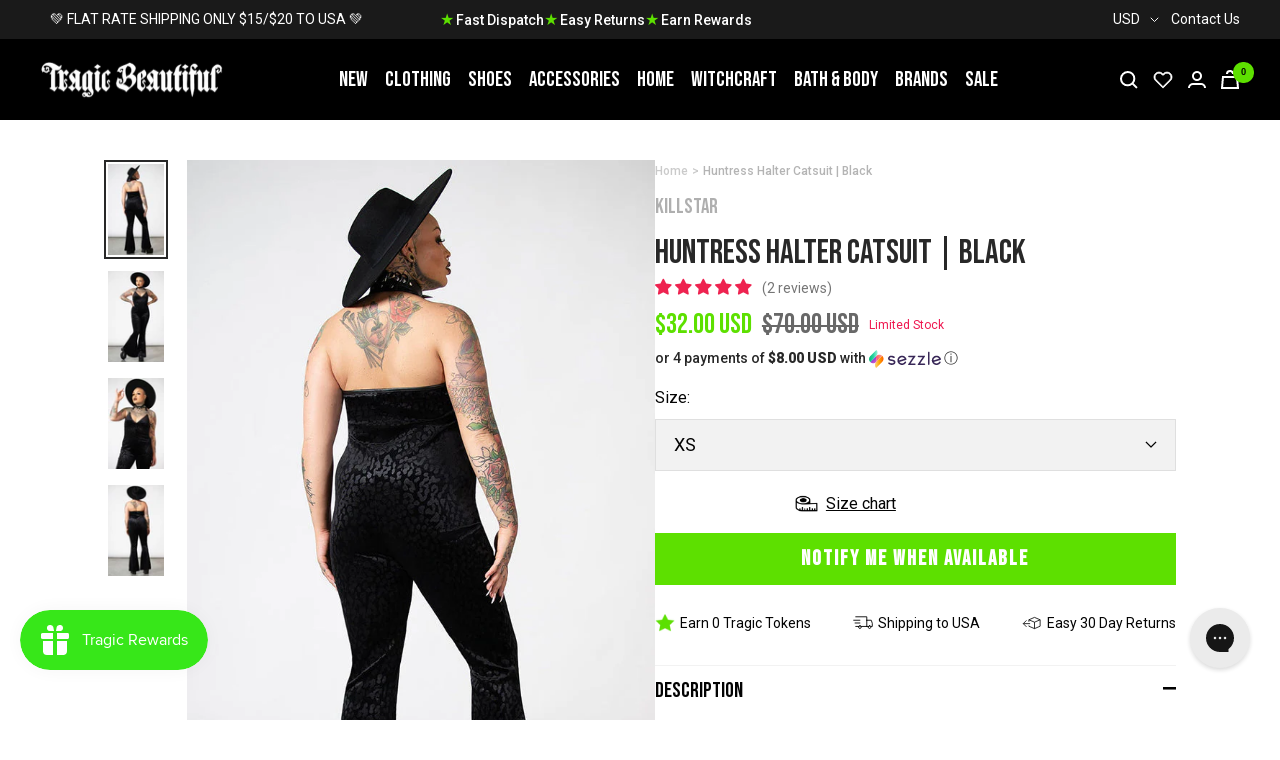

--- FILE ---
content_type: text/html; charset=utf-8
request_url: https://www.tragicbeautiful.com/en-us/products/huntress-halter-catsuit-black
body_size: 95699
content:










    
    
    
    
     
    



























    
    
    
    
     
    

























    
    
    
    
     
    

























    
    
    
    
     
    

























    
    
    
    
     
    

























    
    
    
    
     
    

























    
    
    
    
     
    

























    
    
    
    
     
    

























    
    
    
    
     
    

























    
    
    
    
     
    

























    
    
    
    
     
    

























    
    
    
    
     
    

























    
    
    
    
     
    

























    
    
    
    
     
    

























    
    
    
    
     
    

























    
    
    
    
     
    

























    
    
    
    
     
    

























    
    
    
    
     
    

























    
    
    
    
     
    

















<!doctype html><html class="no-js" lang="en" dir="ltr">
  <head>

<link href="//www.tragicbeautiful.com/cdn/shop/t/196/assets/tiny.content.min.css?v=82324" rel="stylesheet" type="text/css" media="all" />

<link href="//www.tragicbeautiful.com/cdn/shop/t/196/assets/tiny.content.min.css?v=82324" rel="stylesheet" type="text/css" media="all" /><link href="//www.tragicbeautiful.com/cdn/shop/t/196/assets/tiny.content.min.css?v=82324" rel="stylesheet" type="text/css" media="all" /><link href="//www.tragicbeautiful.com/cdn/shop/t/196/assets/tiny.content.min.css?v=82324" rel="stylesheet" type="text/css" media="all" /><link href="//www.tragicbeautiful.com/cdn/shop/t/196/assets/tiny.content.min.css?v=82324" rel="stylesheet" type="text/css" media="all" /><link href="//www.tragicbeautiful.com/cdn/shop/t/196/assets/tiny.content.min.css?v=82324" rel="stylesheet" type="text/css" media="all" /><link href="//www.tragicbeautiful.com/cdn/shop/t/196/assets/tiny.content.min.css?v=82324" rel="stylesheet" type="text/css" media="all" /><link href="//www.tragicbeautiful.com/cdn/shop/t/196/assets/tiny.content.min.css?v=82324" rel="stylesheet" type="text/css" media="all" /><link href="//www.tragicbeautiful.com/cdn/shop/t/196/assets/tiny.content.min.css?v=82324" rel="stylesheet" type="text/css" media="all" /><link href="//www.tragicbeautiful.com/cdn/shop/t/196/assets/tiny.content.min.css?v=82324" rel="stylesheet" type="text/css" media="all" /><link href="//www.tragicbeautiful.com/cdn/shop/t/196/assets/tiny.content.min.css?v=82324" rel="stylesheet" type="text/css" media="all" /><link href="//www.tragicbeautiful.com/cdn/shop/t/196/assets/tiny.content.min.css?v=82324" rel="stylesheet" type="text/css" media="all" /><link href="//www.tragicbeautiful.com/cdn/shop/t/196/assets/tiny.content.min.css?v=82324" rel="stylesheet" type="text/css" media="all" /><link href="//www.tragicbeautiful.com/cdn/shop/t/196/assets/tiny.content.min.css?v=82324" rel="stylesheet" type="text/css" media="all" /><link href="//www.tragicbeautiful.com/cdn/shop/t/196/assets/tiny.content.min.css?v=82324" rel="stylesheet" type="text/css" media="all" /><link href="//www.tragicbeautiful.com/cdn/shop/t/196/assets/tiny.content.min.css?v=82324" rel="stylesheet" type="text/css" media="all" /><link href="//www.tragicbeautiful.com/cdn/shop/t/196/assets/tiny.content.min.css?v=82324" rel="stylesheet" type="text/css" media="all" /><link href="//www.tragicbeautiful.com/cdn/shop/t/196/assets/tiny.content.min.css?v=82324" rel="stylesheet" type="text/css" media="all" /><link href="//www.tragicbeautiful.com/cdn/shop/t/196/assets/tiny.content.min.css?v=82324" rel="stylesheet" type="text/css" media="all" />
    <meta charset="utf-8">
    <meta name="viewport" content="width=device-width, initial-scale=1.0, height=device-height, minimum-scale=1.0, maximum-scale=1.0">
    <meta name="theme-color" content="#000000">

    <title>Huntress Halter Catsuit | Killstar Australia | Alt Gothic Clothing</title><meta name="description" content="BUY NOW PAY LATER | Shop Killstar occult luxury homewares, clothing &amp; accessories in Australia | Plus size styles available | FREE SHIPPING on orders over $89 in Australia &amp; NZ."><link rel="canonical" href="https://www.tragicbeautiful.com/en-us/products/huntress-halter-catsuit-black"><link rel="shortcut icon" href="//www.tragicbeautiful.com/cdn/shop/files/tragic-beautiful-fav_32x32_42ddc34d-7ef9-43d9-b205-8f9477464e4a_96x96.png?v=1654498123" type="image/png"><link rel="preconnect" href="https://cdn.shopify.com">
    <link rel="dns-prefetch" href="https://productreviews.shopifycdn.com">
    <link rel="dns-prefetch" href="https://www.google-analytics.com">
    <link rel="preconnect" href="https://fonts.googleapis.com">
    <link rel="preconnect" href="https://fonts.gstatic.com" crossorigin><link rel="preconnect" href="https://fonts.shopifycdn.com" crossorigin><style>
    /* IMAGE OPTIM  */
    img.mega-menu__image {
      width: 100%;
    }
    img.list-collections__brand-logo {
      object-fit: contain;
    }
    img.footer__section--footer-logo {
      max-width: 187px;
      height: 100px;
      /* aspect-ratio: var(--aspect-ratio); */
      object-fit: cover;
    }
    @media (min-width:1200px) {
      .shopify-section.shopify-section--header {
        max-height: 81px;
        /* overflow: hidden; */
      }
      .shopify-section.shopify-section--collection-list header.section__header {
        margin-bottom: calc(var(--vertical-breather) - 10px)!important;
      }
      .shopify-section.shopify-section--collection-list header.section__header h1.heading {
        font-family: "Bebas Neue", sans-serif !important;
        font-size: 40px;
        height: 44px;
        overflow: hidden;
        /*margin: 0 0 24px!important;*/
      }
      .shopify-section.shopify-section--collection-list collection-list.list-collections.list-collections--carousel {
        /* max-height: 214px; */
        overflow: hidden;
      }
      .shopify-section.shopify-section--collection-list img.list-collections__item-image {
        width: 168px;
        height: 168px;
      }
    }
    </style>
    <!-- <link href="https://fonts.googleapis.com/css2?family=Bebas+Neue&family=Roboto:ital,wght@0,400;0,700;1,400&display=swap" rel="stylesheet"> --><!-- <link rel="preload" as="style" href="//www.tragicbeautiful.com/cdn/shop/t/196/assets/menu.css?v=51897276934090552841673867478"> -->
    <!-- <link rel="preload" as="style" href="//www.tragicbeautiful.com/cdn/shop/t/196/assets/theme.css?v=53692153382514494501676248576"> -->
    <!-- <link rel="preload" as="style" href="//www.tragicbeautiful.com/cdn/shop/t/196/assets/custom.css?v=148334710555551460861679027987"> -->
    <!-- <link rel="preload" as="style" href="//www.tragicbeautiful.com/cdn/shop/t/196/assets/blog.css?v=130090660106511637311673867472"> -->
    <!-- <link rel="preload" as="style" href="//www.tragicbeautiful.com/cdn/shop/t/196/assets/product.css?v=53320370929443347691673867472"> -->
    <link rel="preload" as="style" href="//www.tragicbeautiful.com/cdn/shop/t/196/assets/all.css?v=137334523879389052151695883355">
    <link rel="preload" as="script" href="//www.tragicbeautiful.com/cdn/shop/t/196/assets/vendor.js?v=31715688253868339281673867477">
    <link rel="preload" as="script" href="//www.tragicbeautiful.com/cdn/shop/t/196/assets/theme.js?v=111728797908610441351716390769"><link rel="preload" as="fetch" href="/en-us/products/huntress-halter-catsuit-black.js" crossorigin>
      <link rel="preload" as="image" imagesizes="(max-width: 999px) calc(100vw - 48px), 640px" imagesrcset="//www.tragicbeautiful.com/cdn/shop/files/huntress-halter-catsuit-black-killstar_400x.jpg?v=1720790508 400w, //www.tragicbeautiful.com/cdn/shop/files/huntress-halter-catsuit-black-killstar_500x.jpg?v=1720790508 500w, //www.tragicbeautiful.com/cdn/shop/files/huntress-halter-catsuit-black-killstar_600x.jpg?v=1720790508 600w, //www.tragicbeautiful.com/cdn/shop/files/huntress-halter-catsuit-black-killstar_650x.jpg?v=1720790508 650w
"><link rel="preload" as="script" href="//www.tragicbeautiful.com/cdn/shop/t/196/assets/flickity.js?v=176646718982628074891673867477"><!-- INTERSECTION OBSERVER -->
    <script>
      document.addEventListener("DOMContentLoaded", function() {
      var lazyImages = [].slice.call(document.querySelectorAll("img.lazy"));

      if ("IntersectionObserver" in window) {
        let lazyImageObserver = new IntersectionObserver(function(entries, observer) {
          entries.forEach(function(entry) {
            if (entry.isIntersecting) {
              let lazyImage = entry.target;
              lazyImage.src = lazyImage.dataset.src;
              lazyImage.srcset = lazyImage.dataset.srcset;
              lazyImage.classList.remove("lazy");
              lazyImageObserver.unobserve(lazyImage);
            }
          });
        });

        lazyImages.forEach(function(lazyImage) {
          lazyImageObserver.observe(lazyImage);
        });
      } else {
        // Possibly fall back to event handlers here
      }
      });
    </script>
    <script>
      document.addEventListener("DOMContentLoaded", function() {
      var lazyBGs = [].slice.call(document.querySelectorAll(".lazybg"));

      if ("IntersectionObserver" in window) {
        let lazyBGObserver = new IntersectionObserver(function(entries, observer) {
          entries.forEach(function(entry) {
            if (entry.isIntersecting) {
              let lazyBG = entry.target;
              lazyBG.classList.remove("lazybg");
              lazyBGObserver.unobserve(lazyBG);
            }
          });
        });

        lazyBGs.forEach(function(lazyBG) {
          lazyBGObserver.observe(lazyBG);
        });
      } else {
        // Possibly fall back to event handlers here
      }
      });
    </script>
    <!-- END INTERSECTION OBSERVER -->


    <meta property="og:type" content="product">
  <meta property="og:title" content="Huntress Halter Catsuit | Black">
  <meta property="product:price:amount" content="32.00">
  <meta property="product:price:currency" content="USD"><meta property="og:image" content="http://www.tragicbeautiful.com/cdn/shop/files/huntress-halter-catsuit-black-killstar.jpg?v=1720790508">
  <meta property="og:image:secure_url" content="https://www.tragicbeautiful.com/cdn/shop/files/huntress-halter-catsuit-black-killstar.jpg?v=1720790508">
  <meta property="og:image:width" content="650">
  <meta property="og:image:height" content="1050"><meta property="og:description" content="BUY NOW PAY LATER | Shop Killstar occult luxury homewares, clothing &amp; accessories in Australia | Plus size styles available | FREE SHIPPING on orders over $89 in Australia &amp; NZ."><meta property="og:url" content="https://www.tragicbeautiful.com/en-us/products/huntress-halter-catsuit-black">
<meta property="og:site_name" content="Tragic Beautiful"><meta name="twitter:card" content="summary"><meta name="twitter:title" content="Huntress Halter Catsuit | Black">
  <meta name="twitter:description" content="For the girl on the prowl.
Look ferocious from yer head to yer toes in the Huntress Halter Catsuit. Soft stretch velvet printed with a black-on-black leopard print forms this gorgeous bodysuit, featuring bell bottoms, a fitted body, a deep V halter neckline and faux leather trims
Pair with a choker and a wide-brim hat!
Model is 5 ft 4 and wears an L.
Wash Cold - Gentle Cycle
Material: 92% Polyester, 8% Elastane."><meta name="twitter:image" content="https://www.tragicbeautiful.com/cdn/shop/files/huntress-halter-catsuit-black-killstar_1200x1200_crop_center.jpg?v=1720790508">
  <meta name="twitter:image:alt" content="Huntress Halter Catsuit-Killstar-Tragic Beautiful">
    
  <script type="application/ld+json">
  {
    "@context": "https://schema.org",
    "@type": "Product",
    "offers": [{
          "@type": "Offer",
          "name": "XS",
          "availability":"https://schema.org/OutOfStock",
          "price": 32.0,
          "priceCurrency": "USD",
          "priceValidUntil": "2026-02-01","sku": "KSRA006171XS","url": "/en-us/products/huntress-halter-catsuit-black?variant=40096215498813"
        },
{
          "@type": "Offer",
          "name": "S",
          "availability":"https://schema.org/OutOfStock",
          "price": 32.0,
          "priceCurrency": "USD",
          "priceValidUntil": "2026-02-01","sku": "KSRA006171S","url": "/en-us/products/huntress-halter-catsuit-black?variant=40096215531581"
        },
{
          "@type": "Offer",
          "name": "M",
          "availability":"https://schema.org/OutOfStock",
          "price": 32.0,
          "priceCurrency": "USD",
          "priceValidUntil": "2026-02-01","sku": "KSRA006171M","url": "/en-us/products/huntress-halter-catsuit-black?variant=40096215564349"
        },
{
          "@type": "Offer",
          "name": "L",
          "availability":"https://schema.org/OutOfStock",
          "price": 32.0,
          "priceCurrency": "USD",
          "priceValidUntil": "2026-02-01","sku": "KSRA006171L","url": "/en-us/products/huntress-halter-catsuit-black?variant=40096215597117"
        },
{
          "@type": "Offer",
          "name": "XL",
          "availability":"https://schema.org/OutOfStock",
          "price": 32.0,
          "priceCurrency": "USD",
          "priceValidUntil": "2026-02-01","sku": "KSRA006171XL","url": "/en-us/products/huntress-halter-catsuit-black?variant=40096215629885"
        },
{
          "@type": "Offer",
          "name": "2XL",
          "availability":"https://schema.org/OutOfStock",
          "price": 32.0,
          "priceCurrency": "USD",
          "priceValidUntil": "2026-02-01","sku": "KSRA006171XXL","url": "/en-us/products/huntress-halter-catsuit-black?variant=40096215662653"
        }
],"aggregateRating": {
        "@type": "AggregateRating",
        "ratingValue": "5.0",
        "reviewCount": "2",
        "worstRating": "1.0",
        "bestRating": "5.0"
      },
    "brand": {
      "@type": "Brand",
      "name": "Killstar"
    },
    "name": "Huntress Halter Catsuit | Black",
    "description": "For the girl on the prowl.\nLook ferocious from yer head to yer toes in the Huntress Halter Catsuit. Soft stretch velvet printed with a black-on-black leopard print forms this gorgeous bodysuit, featuring bell bottoms, a fitted body, a deep V halter neckline and faux leather trims\nPair with a choker and a wide-brim hat!\nModel is 5 ft 4 and wears an L.\nWash Cold - Gentle Cycle\nMaterial: 92% Polyester, 8% Elastane.",
    "category": "Clothing",
    "url": "/en-us/products/huntress-halter-catsuit-black",
    "sku": "KSRA006171XS",
    "image": {
      "@type": "ImageObject",
      "url": "https://www.tragicbeautiful.com/cdn/shop/files/huntress-halter-catsuit-black-killstar_1024x.jpg?v=1720790508",
      "image": "https://www.tragicbeautiful.com/cdn/shop/files/huntress-halter-catsuit-black-killstar_1024x.jpg?v=1720790508",
      "name": "Huntress Halter Catsuit-Killstar-Tragic Beautiful",
      "width": "1024",
      "height": "1024"
    }
  }
  </script>



  <script type="application/ld+json">
  {
    "@context": "https://schema.org",
    "@type": "BreadcrumbList",
  "itemListElement": [{
      "@type": "ListItem",
      "position": 1,
      "name": "Home",
      "item": "https://www.tragicbeautiful.com"
    },{
          "@type": "ListItem",
          "position": 2,
          "name": "Huntress Halter Catsuit | Black",
          "item": "https://www.tragicbeautiful.com/en-us/products/huntress-halter-catsuit-black"
        }]
  }
  </script>

    <link rel="preload" href="//www.tragicbeautiful.com/cdn/fonts/roboto/roboto_n4.2019d890f07b1852f56ce63ba45b2db45d852cba.woff2" as="font" type="font/woff2" crossorigin><style>
  /* Typography (heading) */
  

/* Typography (body) */
  @font-face {
  font-family: Roboto;
  font-weight: 400;
  font-style: normal;
  font-display: swap;
  src: url("//www.tragicbeautiful.com/cdn/fonts/roboto/roboto_n4.2019d890f07b1852f56ce63ba45b2db45d852cba.woff2") format("woff2"),
       url("//www.tragicbeautiful.com/cdn/fonts/roboto/roboto_n4.238690e0007583582327135619c5f7971652fa9d.woff") format("woff");
}

@font-face {
  font-family: Roboto;
  font-weight: 400;
  font-style: italic;
  font-display: swap;
  src: url("//www.tragicbeautiful.com/cdn/fonts/roboto/roboto_i4.57ce898ccda22ee84f49e6b57ae302250655e2d4.woff2") format("woff2"),
       url("//www.tragicbeautiful.com/cdn/fonts/roboto/roboto_i4.b21f3bd061cbcb83b824ae8c7671a82587b264bf.woff") format("woff");
}

@font-face {
  font-family: Roboto;
  font-weight: 600;
  font-style: normal;
  font-display: swap;
  src: url("//www.tragicbeautiful.com/cdn/fonts/roboto/roboto_n6.3d305d5382545b48404c304160aadee38c90ef9d.woff2") format("woff2"),
       url("//www.tragicbeautiful.com/cdn/fonts/roboto/roboto_n6.bb37be020157f87e181e5489d5e9137ad60c47a2.woff") format("woff");
}

@font-face {
  font-family: Roboto;
  font-weight: 600;
  font-style: italic;
  font-display: swap;
  src: url("//www.tragicbeautiful.com/cdn/fonts/roboto/roboto_i6.ebd6b6733fb2b030d60cbf61316511a7ffd82fb3.woff2") format("woff2"),
       url("//www.tragicbeautiful.com/cdn/fonts/roboto/roboto_i6.1363905a6d5249605bc5e0f859663ffe95ac3bed.woff") format("woff");
}

:root {--heading-color: 40, 40, 40;
    --text-color: 40, 40, 40;
    --background: 255, 255, 255;
    --secondary-background: 245, 245, 245;
    --border-color: 223, 223, 223;
    --border-color-darker: 169, 169, 169;
    --success-color: 46, 158, 123;
    --success-background: 213, 236, 229;
    --error-color: 222, 42, 42;
    --error-background: 253, 240, 240;
    --primary-button-background: 0, 0, 0;
    --primary-button-text-color: 255, 255, 255;
    --secondary-button-background: 243, 255, 52;
    --secondary-button-text-color: 40, 40, 40;
    --product-star-rating: 246, 164, 41;
    --product-on-sale-accent: 93, 224, 0;
    --product-sold-out-accent: 91, 91, 91;
    --product-custom-label-background: 64, 93, 230;
    --product-custom-label-text-color: 255, 255, 255;
    --product-custom-label-2-background: 243, 255, 52;
    --product-custom-label-2-text-color: 0, 0, 0;
    --product-low-stock-text-color: 222, 42, 42;
    --product-in-stock-text-color: 46, 158, 123;
    --loading-bar-background: 40, 40, 40;

    /* We duplicate some "base" colors as root colors, which is useful to use on drawer elements or popover without. Those should not be overridden to avoid issues */
    --root-heading-color: 40, 40, 40;
    --root-text-color: 40, 40, 40;
    --root-background: 255, 255, 255;
    --root-border-color: 223, 223, 223;
    --root-primary-button-background: 0, 0, 0;
    --root-primary-button-text-color: 255, 255, 255;
    --text-accent: #AFAFAF;

    --base-font-size: 16px;
    --heading-font-family: "system_ui", -apple-system, 'Segoe UI', Roboto, 'Helvetica Neue', 'Noto Sans', 'Liberation Sans', Arial, sans-serif, 'Apple Color Emoji', 'Segoe UI Emoji', 'Segoe UI Symbol', 'Noto Color Emoji';
    --heading-font-weight: 400;
    --heading-font-style: normal;
    --heading-text-transform: uppercase;
    --text-font-family: Roboto, sans-serif;
    --text-font-weight: 400;
    --text-font-style: normal;
    --text-font-bold-weight: 600;

    /* Typography (font size) */
    --heading-xxsmall-font-size: 11px;
    --heading-xsmall-font-size: 11px;
    --heading-small-font-size: 13px;
    --heading-large-font-size: 40px;
    --heading-h1-font-size: 40px;
    --heading-h2-font-size: 32px;
    --heading-h3-font-size: 28px;
    --heading-h4-font-size: 26px;
    --heading-h5-font-size: 22px;
    --heading-h6-font-size: 18px;

    /* Control the look and feel of the theme by changing radius of various elements */
    --button-border-radius: 0px;
    --block-border-radius: 0px;
    --block-border-radius-reduced: 0px;
    --color-swatch-border-radius: 100%;

    /* Button size */
    --button-height: 48px;
    --button-small-height: 40px;

    /* Form related */
    --form-input-field-height: 48px;
    --form-input-gap: 16px;
    --form-submit-margin: 24px;

    /* Product listing related variables */
    --product-list-block-spacing: 32px;

    /* Video related */
    --play-button-background: 255, 255, 255;
    --play-button-arrow: 40, 40, 40;

    /* RTL support */
    --transform-logical-flip: 1;
    --transform-origin-start: left;
    --transform-origin-end: right;

    /* Other */
    --zoom-cursor-svg-url: url(//www.tragicbeautiful.com/cdn/shop/t/196/assets/zoom-cursor.svg?v=172891867959524825321673867485);
    --arrow-right-svg-url: url(//www.tragicbeautiful.com/cdn/shop/t/196/assets/arrow-right.svg?v=68514796191813554541673867485);
    --arrow-left-svg-url: url(//www.tragicbeautiful.com/cdn/shop/t/196/assets/arrow-left.svg?v=57802358627795424921673867485);

    /* Some useful variables that we can reuse in our CSS. Some explanation are needed for some of them:
       - container-max-width-minus-gutters: represents the container max width without the edge gutters
       - container-outer-width: considering the screen width, represent all the space outside the container
       - container-outer-margin: same as container-outer-width but get set to 0 inside a container
       - container-inner-width: the effective space inside the container (minus gutters)
       - grid-column-width: represents the width of a single column of the grid
       - vertical-breather: this is a variable that defines the global "spacing" between sections, and inside the section
                            to create some "breath" and minimum spacing
     */
    --container-max-width: 1600px;
    --container-gutter: 24px;
    --container-max-width-minus-gutters: calc(var(--container-max-width) - (var(--container-gutter)) * 2);
    --container-outer-width: max(calc((100vw - var(--container-max-width-minus-gutters)) / 2), var(--container-gutter));
    --container-outer-margin: var(--container-outer-width);
    --container-inner-width: calc(100vw - var(--container-outer-width) * 2);

    --grid-column-count: 10;
    --grid-gap: 24px;
    --grid-column-width: calc((100vw - var(--container-outer-width) * 2 - var(--grid-gap) * (var(--grid-column-count) - 1)) / var(--grid-column-count));

    --vertical-breather: 36px;
    --vertical-breather-tight: 36px;

    /* Shopify related variables */
    --payment-terms-background-color: #ffffff;
  }

  @media screen and (min-width: 741px) {
    :root {
      --container-gutter: 40px;
      --grid-column-count: 20;
      --vertical-breather: 48px;
      --vertical-breather-tight: 48px;

      /* Typography (font size) */
      --heading-xsmall-font-size: 13px;
      --heading-small-font-size: 14px;
      --heading-large-font-size: 58px;
      --heading-h1-font-size: 58px;
      --heading-h2-font-size: 44px;
      --heading-h3-font-size: 36px;
      --heading-h4-font-size: 28px;
      --heading-h5-font-size: 22px;
      --heading-h6-font-size: 20px;

      /* Form related */
      --form-input-field-height: 52px;
      --form-submit-margin: 32px;

      /* Button size */
      --button-height: 52px;
      --button-small-height: 44px;
    }
  }

  @media screen and (min-width: 1200px) {
    :root {
      --vertical-breather: 64px;
      --vertical-breather-tight: 48px;
      --product-list-block-spacing: 48px;

      /* Typography */
      --heading-large-font-size: 72px;
      --heading-h1-font-size: 60px;
      --heading-h2-font-size: 54px;
      --heading-h3-font-size: 40px;
      --heading-h4-font-size: 32px;
      --heading-h5-font-size: 24px;
      --heading-h6-font-size: 18px;
    }
  }

  @media screen and (min-width: 1600px) {
    :root {
      --vertical-breather: 64px;
      --vertical-breather-tight: 48px;
    }
  }
</style>
    <script>
  // This allows to expose several variables to the global scope, to be used in scripts
  window.themeVariables = {
    settings: {
      direction: "ltr",
      pageType: "product",
      cartCount: 0,
      moneyFormat: "${{amount}}",
      moneyWithCurrencyFormat: "${{amount}} USD",
      showVendor: true,
      discountMode: "saving",
      currencyCodeEnabled: true,
      searchMode: "product,article,collection",
      searchUnavailableProducts: "last",
      cartType: "drawer",
      cartCurrency: "USD",
      mobileZoomFactor: 2.5
    },

    routes: {
      host: "www.tragicbeautiful.com",
      rootUrl: "\/en-us",
      rootUrlWithoutSlash: "\/en-us",
      cartUrl: "\/en-us\/cart",
      cartAddUrl: "\/en-us\/cart\/add",
      cartChangeUrl: "\/en-us\/cart\/change",
      searchUrl: "\/en-us\/search",
      predictiveSearchUrl: "\/en-us\/search\/suggest",
      productRecommendationsUrl: "\/en-us\/recommendations\/products"
    },

    strings: {
      accessibilityDelete: "Delete",
      accessibilityClose: "Close",
      collectionSoldOut: "Sold out",
      collectionDiscount: "Save @savings@",
      productSalePrice: "Sale price",
      productRegularPrice: "Regular price",
      productFormUnavailable: "Unavailable",
      productFormSoldOut: "Sold out",
      productFormPreOrder: "Pre-order",
      productFormAddToCart: "Add to cart",
      searchNoResults: "No results could be found.",
      searchNewSearch: "New search",
      searchProducts: "Products",
      searchArticles: "Articles",
      searchPages: "Pages",
      searchCollections: "Collections",
      cartViewCart: "View cart",
      cartItemAdded: "Item added to your cart!",
      cartItemAddedShort: "Added to your cart!",
      cartAddOrderNote: "Add order note",
      cartEditOrderNote: "Edit order note",
      shippingEstimatorNoResults: "Sorry, we do not ship to your address.",
      shippingEstimatorOneResult: "There is one shipping rate for your address:",
      shippingEstimatorMultipleResults: "There are several shipping rates for your address:",
      shippingEstimatorError: "One or more error occurred while retrieving shipping rates:"
    },

    libs: {
      flickity: "\/\/www.tragicbeautiful.com\/cdn\/shop\/t\/196\/assets\/flickity.js?v=176646718982628074891673867477",
      photoswipe: "\/\/www.tragicbeautiful.com\/cdn\/shop\/t\/196\/assets\/photoswipe.js?v=132268647426145925301673867478",
      qrCode: "\/\/www.tragicbeautiful.com\/cdn\/shopifycloud\/storefront\/assets\/themes_support\/vendor\/qrcode-3f2b403b.js"
    },

    breakpoints: {
      phone: 'screen and (max-width: 740px)',
      tablet: 'screen and (min-width: 741px) and (max-width: 999px)',
      tabletAndUp: 'screen and (min-width: 741px)',
      pocket: 'screen and (max-width: 999px)',
      lap: 'screen and (min-width: 1000px) and (max-width: 1199px)',
      lapAndUp: 'screen and (min-width: 1000px)',
      desktop: 'screen and (min-width: 1200px)',
      wide: 'screen and (min-width: 1400px)'
    }
  };

  if ('noModule' in HTMLScriptElement.prototype) {
    // Old browsers (like IE) that does not support module will be considered as if not executing JS at all
    document.documentElement.className = document.documentElement.className.replace('no-js', 'js');

    requestAnimationFrame(() => {
      const viewportHeight = (window.visualViewport ? window.visualViewport.height : document.documentElement.clientHeight);
      document.documentElement.style.setProperty('--window-height',viewportHeight + 'px');
    });
  }// We save the product ID in local storage to be eventually used for recently viewed section
    try {
      const items = JSON.parse(localStorage.getItem('theme:recently-viewed-products') || '[]');

      // We check if the current product already exists, and if it does not, we add it at the start
      if (!items.includes(6843347730493)) {
        items.unshift(6843347730493);
      }

      localStorage.setItem('theme:recently-viewed-products', JSON.stringify(items.slice(0, 20)));
    } catch (e) {
      // Safari in private mode does not allow setting item, we silently fail
    }</script>

    <!-- <link rel="stylesheet" href="//www.tragicbeautiful.com/cdn/shop/t/196/assets/blog.css?v=130090660106511637311673867472">
    <link rel="stylesheet" href="//www.tragicbeautiful.com/cdn/shop/t/196/assets/product.css?v=53320370929443347691673867472">
    <link rel="stylesheet" href="//www.tragicbeautiful.com/cdn/shop/t/196/assets/menu.css?v=51897276934090552841673867478">
    <link rel="stylesheet" href="//www.tragicbeautiful.com/cdn/shop/t/196/assets/theme.css?v=53692153382514494501676248576">
    <link rel="stylesheet" href="//www.tragicbeautiful.com/cdn/shop/t/196/assets/custom.css?v=148334710555551460861679027987"> -->

    <link rel="stylesheet" href="//www.tragicbeautiful.com/cdn/shop/t/196/assets/all.css?v=137334523879389052151695883355">

    <!-- Google Tag Manager -->
    <script>(function(w,d,s,l,i){w[l]=w[l]||[];w[l].push({'gtm.start':
    new Date().getTime(),event:'gtm.js'});var f=d.getElementsByTagName(s)[0],
    j=d.createElement(s),dl=l!='dataLayer'?'&l='+l:'';j.async=true;j.src=
    'https://www.googletagmanager.com/gtm.js?id='+i+dl;f.parentNode.insertBefore(j,f);
    })(window,document,'script','dataLayer','GTM-P3WRFKJ');</script>
    <!-- End Google Tag Manager -->


    <!-- Global site tag (gtag.js) - Google Ads: 1054797186 -->
    <script defer src="https://www.googletagmanager.com/gtag/js?id=AW-1054797186"></script>
    <script>
      window.dataLayer = window.dataLayer || [];
      function gtag(){dataLayer.push(arguments);}
      gtag('js', new Date());

      gtag('config', 'AW-1054797186');
    </script>

    <script src="https://cdnjs.cloudflare.com/ajax/libs/jquery/3.6.0/jquery.min.js" integrity="sha512-894YE6QWD5I59HgZOGReFYm4dnWc1Qt5NtvYSaNcOP+u1T9qYdvdihz0PPSiiqn/+/3e7Jo4EaG7TubfWGUrMQ==" crossorigin="anonymous" referrerpolicy="no-referrer" defer></script>
    <script src="//www.tragicbeautiful.com/cdn/shop/t/196/assets/vendor.js?v=31715688253868339281673867477" defer></script>
    <script src="//www.tragicbeautiful.com/cdn/shop/t/196/assets/theme.js?v=111728797908610441351716390769" defer></script>
    <script src="//www.tragicbeautiful.com/cdn/shop/t/196/assets/product.js?v=9730557245064666701673867472" defer></script>
    <script src="//www.tragicbeautiful.com/cdn/shop/t/196/assets/custom.js?v=75743041517069398091673867478" defer></script>
    <script src="//www.tragicbeautiful.com/cdn/shop/t/196/assets/searchanise-control.js?v=29659071951138800651673867477" defer></script>
    <script src="//www.tragicbeautiful.com/cdn/shop/t/196/assets/menu.js?v=117701184666135101391673867479" defer></script>
    <script src="//www.tragicbeautiful.com/cdn/shop/t/196/assets/product-accordion.js?v=142339599101422199771695883914" defer></script>


    

    

    
      <script>window.performance && window.performance.mark && window.performance.mark('shopify.content_for_header.start');</script><meta id="shopify-digital-wallet" name="shopify-digital-wallet" content="/900235325/digital_wallets/dialog">
<meta name="shopify-checkout-api-token" content="d5a47040db771050689cbe56493b356a">
<meta id="in-context-paypal-metadata" data-shop-id="900235325" data-venmo-supported="false" data-environment="production" data-locale="en_US" data-paypal-v4="true" data-currency="USD">
<link rel="alternate" hreflang="x-default" href="https://www.tragicbeautiful.com/products/huntress-halter-catsuit-black">
<link rel="alternate" hreflang="en" href="https://www.tragicbeautiful.com/products/huntress-halter-catsuit-black">
<link rel="alternate" hreflang="en-US" href="https://www.tragicbeautiful.com/en-us/products/huntress-halter-catsuit-black">
<link rel="alternate" type="application/json+oembed" href="https://www.tragicbeautiful.com/en-us/products/huntress-halter-catsuit-black.oembed">
<script async="async" src="/checkouts/internal/preloads.js?locale=en-US"></script>
<script id="apple-pay-shop-capabilities" type="application/json">{"shopId":900235325,"countryCode":"AU","currencyCode":"USD","merchantCapabilities":["supports3DS"],"merchantId":"gid:\/\/shopify\/Shop\/900235325","merchantName":"Tragic Beautiful","requiredBillingContactFields":["postalAddress","email","phone"],"requiredShippingContactFields":["postalAddress","email","phone"],"shippingType":"shipping","supportedNetworks":["visa","masterCard","amex","jcb"],"total":{"type":"pending","label":"Tragic Beautiful","amount":"1.00"},"shopifyPaymentsEnabled":true,"supportsSubscriptions":true}</script>
<script id="shopify-features" type="application/json">{"accessToken":"d5a47040db771050689cbe56493b356a","betas":["rich-media-storefront-analytics"],"domain":"www.tragicbeautiful.com","predictiveSearch":true,"shopId":900235325,"locale":"en"}</script>
<script>var Shopify = Shopify || {};
Shopify.shop = "tragicbeautiful.myshopify.com";
Shopify.locale = "en";
Shopify.currency = {"active":"USD","rate":"0.69401922"};
Shopify.country = "US";
Shopify.theme = {"name":"TragicBeautiful\/live","id":125692379197,"schema_name":"Focal","schema_version":"8.8.0","theme_store_id":null,"role":"main"};
Shopify.theme.handle = "null";
Shopify.theme.style = {"id":null,"handle":null};
Shopify.cdnHost = "www.tragicbeautiful.com/cdn";
Shopify.routes = Shopify.routes || {};
Shopify.routes.root = "/en-us/";</script>
<script type="module">!function(o){(o.Shopify=o.Shopify||{}).modules=!0}(window);</script>
<script>!function(o){function n(){var o=[];function n(){o.push(Array.prototype.slice.apply(arguments))}return n.q=o,n}var t=o.Shopify=o.Shopify||{};t.loadFeatures=n(),t.autoloadFeatures=n()}(window);</script>
<script id="shop-js-analytics" type="application/json">{"pageType":"product"}</script>
<script defer="defer" async type="module" src="//www.tragicbeautiful.com/cdn/shopifycloud/shop-js/modules/v2/client.init-shop-cart-sync_BT-GjEfc.en.esm.js"></script>
<script defer="defer" async type="module" src="//www.tragicbeautiful.com/cdn/shopifycloud/shop-js/modules/v2/chunk.common_D58fp_Oc.esm.js"></script>
<script defer="defer" async type="module" src="//www.tragicbeautiful.com/cdn/shopifycloud/shop-js/modules/v2/chunk.modal_xMitdFEc.esm.js"></script>
<script type="module">
  await import("//www.tragicbeautiful.com/cdn/shopifycloud/shop-js/modules/v2/client.init-shop-cart-sync_BT-GjEfc.en.esm.js");
await import("//www.tragicbeautiful.com/cdn/shopifycloud/shop-js/modules/v2/chunk.common_D58fp_Oc.esm.js");
await import("//www.tragicbeautiful.com/cdn/shopifycloud/shop-js/modules/v2/chunk.modal_xMitdFEc.esm.js");

  window.Shopify.SignInWithShop?.initShopCartSync?.({"fedCMEnabled":true,"windoidEnabled":true});

</script>
<script>(function() {
  var isLoaded = false;
  function asyncLoad() {
    if (isLoaded) return;
    isLoaded = true;
    var urls = ["https:\/\/js.smile.io\/v1\/smile-shopify.js?shop=tragicbeautiful.myshopify.com","https:\/\/cdn.506.io\/eg\/script.js?shop=tragicbeautiful.myshopify.com","https:\/\/static.returngo.ai\/master.returngo.ai\/returngo.min.js?shop=tragicbeautiful.myshopify.com","https:\/\/config.gorgias.chat\/bundle-loader\/01GYCC9PAER9QR8ZFN42Q1NZFW?source=shopify1click\u0026shop=tragicbeautiful.myshopify.com","https:\/\/www.pxucdn.com\/apps\/uso.js?shop=tragicbeautiful.myshopify.com","https:\/\/cdn.pushowl.com\/latest\/sdks\/pushowl-shopify.js?subdomain=tragicbeautiful\u0026environment=production\u0026guid=2d5137bc-314d-465c-988a-66ad3039552e\u0026shop=tragicbeautiful.myshopify.com","https:\/\/cdn.9gtb.com\/loader.js?g_cvt_id=fbd27685-d175-4194-8cf7-54a8ecbaf117\u0026shop=tragicbeautiful.myshopify.com"];
    for (var i = 0; i < urls.length; i++) {
      var s = document.createElement('script');
      s.type = 'text/javascript';
      s.async = true;
      s.src = urls[i];
      var x = document.getElementsByTagName('script')[0];
      x.parentNode.insertBefore(s, x);
    }
  };
  if(window.attachEvent) {
    window.attachEvent('onload', asyncLoad);
  } else {
    window.addEventListener('load', asyncLoad, false);
  }
})();</script>
<script id="__st">var __st={"a":900235325,"offset":36000,"reqid":"ee84fcc1-9c1a-4079-8288-88054dffe53c-1769067274","pageurl":"www.tragicbeautiful.com\/en-us\/products\/huntress-halter-catsuit-black","u":"a6c4adcf08e5","p":"product","rtyp":"product","rid":6843347730493};</script>
<script>window.ShopifyPaypalV4VisibilityTracking = true;</script>
<script id="captcha-bootstrap">!function(){'use strict';const t='contact',e='account',n='new_comment',o=[[t,t],['blogs',n],['comments',n],[t,'customer']],c=[[e,'customer_login'],[e,'guest_login'],[e,'recover_customer_password'],[e,'create_customer']],r=t=>t.map((([t,e])=>`form[action*='/${t}']:not([data-nocaptcha='true']) input[name='form_type'][value='${e}']`)).join(','),a=t=>()=>t?[...document.querySelectorAll(t)].map((t=>t.form)):[];function s(){const t=[...o],e=r(t);return a(e)}const i='password',u='form_key',d=['recaptcha-v3-token','g-recaptcha-response','h-captcha-response',i],f=()=>{try{return window.sessionStorage}catch{return}},m='__shopify_v',_=t=>t.elements[u];function p(t,e,n=!1){try{const o=window.sessionStorage,c=JSON.parse(o.getItem(e)),{data:r}=function(t){const{data:e,action:n}=t;return t[m]||n?{data:e,action:n}:{data:t,action:n}}(c);for(const[e,n]of Object.entries(r))t.elements[e]&&(t.elements[e].value=n);n&&o.removeItem(e)}catch(o){console.error('form repopulation failed',{error:o})}}const l='form_type',E='cptcha';function T(t){t.dataset[E]=!0}const w=window,h=w.document,L='Shopify',v='ce_forms',y='captcha';let A=!1;((t,e)=>{const n=(g='f06e6c50-85a8-45c8-87d0-21a2b65856fe',I='https://cdn.shopify.com/shopifycloud/storefront-forms-hcaptcha/ce_storefront_forms_captcha_hcaptcha.v1.5.2.iife.js',D={infoText:'Protected by hCaptcha',privacyText:'Privacy',termsText:'Terms'},(t,e,n)=>{const o=w[L][v],c=o.bindForm;if(c)return c(t,g,e,D).then(n);var r;o.q.push([[t,g,e,D],n]),r=I,A||(h.body.append(Object.assign(h.createElement('script'),{id:'captcha-provider',async:!0,src:r})),A=!0)});var g,I,D;w[L]=w[L]||{},w[L][v]=w[L][v]||{},w[L][v].q=[],w[L][y]=w[L][y]||{},w[L][y].protect=function(t,e){n(t,void 0,e),T(t)},Object.freeze(w[L][y]),function(t,e,n,w,h,L){const[v,y,A,g]=function(t,e,n){const i=e?o:[],u=t?c:[],d=[...i,...u],f=r(d),m=r(i),_=r(d.filter((([t,e])=>n.includes(e))));return[a(f),a(m),a(_),s()]}(w,h,L),I=t=>{const e=t.target;return e instanceof HTMLFormElement?e:e&&e.form},D=t=>v().includes(t);t.addEventListener('submit',(t=>{const e=I(t);if(!e)return;const n=D(e)&&!e.dataset.hcaptchaBound&&!e.dataset.recaptchaBound,o=_(e),c=g().includes(e)&&(!o||!o.value);(n||c)&&t.preventDefault(),c&&!n&&(function(t){try{if(!f())return;!function(t){const e=f();if(!e)return;const n=_(t);if(!n)return;const o=n.value;o&&e.removeItem(o)}(t);const e=Array.from(Array(32),(()=>Math.random().toString(36)[2])).join('');!function(t,e){_(t)||t.append(Object.assign(document.createElement('input'),{type:'hidden',name:u})),t.elements[u].value=e}(t,e),function(t,e){const n=f();if(!n)return;const o=[...t.querySelectorAll(`input[type='${i}']`)].map((({name:t})=>t)),c=[...d,...o],r={};for(const[a,s]of new FormData(t).entries())c.includes(a)||(r[a]=s);n.setItem(e,JSON.stringify({[m]:1,action:t.action,data:r}))}(t,e)}catch(e){console.error('failed to persist form',e)}}(e),e.submit())}));const S=(t,e)=>{t&&!t.dataset[E]&&(n(t,e.some((e=>e===t))),T(t))};for(const o of['focusin','change'])t.addEventListener(o,(t=>{const e=I(t);D(e)&&S(e,y())}));const B=e.get('form_key'),M=e.get(l),P=B&&M;t.addEventListener('DOMContentLoaded',(()=>{const t=y();if(P)for(const e of t)e.elements[l].value===M&&p(e,B);[...new Set([...A(),...v().filter((t=>'true'===t.dataset.shopifyCaptcha))])].forEach((e=>S(e,t)))}))}(h,new URLSearchParams(w.location.search),n,t,e,['guest_login'])})(!0,!0)}();</script>
<script integrity="sha256-4kQ18oKyAcykRKYeNunJcIwy7WH5gtpwJnB7kiuLZ1E=" data-source-attribution="shopify.loadfeatures" defer="defer" src="//www.tragicbeautiful.com/cdn/shopifycloud/storefront/assets/storefront/load_feature-a0a9edcb.js" crossorigin="anonymous"></script>
<script data-source-attribution="shopify.dynamic_checkout.dynamic.init">var Shopify=Shopify||{};Shopify.PaymentButton=Shopify.PaymentButton||{isStorefrontPortableWallets:!0,init:function(){window.Shopify.PaymentButton.init=function(){};var t=document.createElement("script");t.src="https://www.tragicbeautiful.com/cdn/shopifycloud/portable-wallets/latest/portable-wallets.en.js",t.type="module",document.head.appendChild(t)}};
</script>
<script data-source-attribution="shopify.dynamic_checkout.buyer_consent">
  function portableWalletsHideBuyerConsent(e){var t=document.getElementById("shopify-buyer-consent"),n=document.getElementById("shopify-subscription-policy-button");t&&n&&(t.classList.add("hidden"),t.setAttribute("aria-hidden","true"),n.removeEventListener("click",e))}function portableWalletsShowBuyerConsent(e){var t=document.getElementById("shopify-buyer-consent"),n=document.getElementById("shopify-subscription-policy-button");t&&n&&(t.classList.remove("hidden"),t.removeAttribute("aria-hidden"),n.addEventListener("click",e))}window.Shopify?.PaymentButton&&(window.Shopify.PaymentButton.hideBuyerConsent=portableWalletsHideBuyerConsent,window.Shopify.PaymentButton.showBuyerConsent=portableWalletsShowBuyerConsent);
</script>
<script data-source-attribution="shopify.dynamic_checkout.cart.bootstrap">document.addEventListener("DOMContentLoaded",(function(){function t(){return document.querySelector("shopify-accelerated-checkout-cart, shopify-accelerated-checkout")}if(t())Shopify.PaymentButton.init();else{new MutationObserver((function(e,n){t()&&(Shopify.PaymentButton.init(),n.disconnect())})).observe(document.body,{childList:!0,subtree:!0})}}));
</script>
<link id="shopify-accelerated-checkout-styles" rel="stylesheet" media="screen" href="https://www.tragicbeautiful.com/cdn/shopifycloud/portable-wallets/latest/accelerated-checkout-backwards-compat.css" crossorigin="anonymous">
<style id="shopify-accelerated-checkout-cart">
        #shopify-buyer-consent {
  margin-top: 1em;
  display: inline-block;
  width: 100%;
}

#shopify-buyer-consent.hidden {
  display: none;
}

#shopify-subscription-policy-button {
  background: none;
  border: none;
  padding: 0;
  text-decoration: underline;
  font-size: inherit;
  cursor: pointer;
}

#shopify-subscription-policy-button::before {
  box-shadow: none;
}

      </style>

<script>window.performance && window.performance.mark && window.performance.mark('shopify.content_for_header.end');</script>
    
    <script>
      console.log("COLLECTION FILTERS",null);
    </script>

    <script>
      Shopify.product = {"id":6843347730493,"title":"Huntress Halter Catsuit | Black","handle":"huntress-halter-catsuit-black","description":"\u003cp\u003eFor the girl on the prowl.\u003cbr\u003e\u003c\/p\u003e\n\u003cp\u003eLook ferocious from yer head to yer toes in the Huntress Halter Catsuit. Soft stretch velvet printed with a black-on-black leopard print forms this gorgeous bodysuit, featuring bell bottoms, a fitted body, a deep V halter neckline and faux leather trims\u003cbr\u003e\u003c\/p\u003e\n\u003cp\u003ePair with a choker and a wide-brim hat!\u003c\/p\u003e\n\u003cp\u003eModel is 5 ft 4 and wears an L.\u003cbr\u003e\u003c\/p\u003e\n\u003cp\u003eWash Cold - Gentle Cycle\u003c\/p\u003e\n\u003cp\u003eMaterial: 92% Polyester, 8% Elastane.\u003c\/p\u003e","published_at":"2022-09-14T10:51:02+10:00","created_at":"2022-07-28T12:48:44+10:00","vendor":"Killstar","type":"Clothing","tags":["3for90","alloverall","alloverallpinafore","allpantsjeans","bellbottoms","Clothing","clothingbottoms","display size","Location:Loc 467","meta-related-collection-bottoms","meta-related-collection-dresses","meta-related-collection-killstar","meta-size-chart-killstar-sizing-chart","movingsale","NOTVIP","Sale","SHOPPINGFEED","studio666"],"price":3200,"price_min":3200,"price_max":3200,"available":false,"price_varies":false,"compare_at_price":7000,"compare_at_price_min":7000,"compare_at_price_max":7000,"compare_at_price_varies":false,"variants":[{"id":40096215498813,"title":"XS","option1":"XS","option2":null,"option3":null,"sku":"KSRA006171XS","requires_shipping":true,"taxable":true,"featured_image":null,"available":false,"name":"Huntress Halter Catsuit | Black - XS","public_title":"XS","options":["XS"],"price":3200,"weight":460,"compare_at_price":7000,"inventory_management":"shopify","barcode":"","requires_selling_plan":false,"selling_plan_allocations":[]},{"id":40096215531581,"title":"S","option1":"S","option2":null,"option3":null,"sku":"KSRA006171S","requires_shipping":true,"taxable":true,"featured_image":null,"available":false,"name":"Huntress Halter Catsuit | Black - S","public_title":"S","options":["S"],"price":3200,"weight":460,"compare_at_price":7000,"inventory_management":"shopify","barcode":"","requires_selling_plan":false,"selling_plan_allocations":[]},{"id":40096215564349,"title":"M","option1":"M","option2":null,"option3":null,"sku":"KSRA006171M","requires_shipping":true,"taxable":true,"featured_image":null,"available":false,"name":"Huntress Halter Catsuit | Black - M","public_title":"M","options":["M"],"price":3200,"weight":460,"compare_at_price":7000,"inventory_management":"shopify","barcode":"","requires_selling_plan":false,"selling_plan_allocations":[]},{"id":40096215597117,"title":"L","option1":"L","option2":null,"option3":null,"sku":"KSRA006171L","requires_shipping":true,"taxable":true,"featured_image":null,"available":false,"name":"Huntress Halter Catsuit | Black - L","public_title":"L","options":["L"],"price":3200,"weight":460,"compare_at_price":7000,"inventory_management":"shopify","barcode":"","requires_selling_plan":false,"selling_plan_allocations":[]},{"id":40096215629885,"title":"XL","option1":"XL","option2":null,"option3":null,"sku":"KSRA006171XL","requires_shipping":true,"taxable":true,"featured_image":null,"available":false,"name":"Huntress Halter Catsuit | Black - XL","public_title":"XL","options":["XL"],"price":3200,"weight":460,"compare_at_price":7000,"inventory_management":"shopify","barcode":"","requires_selling_plan":false,"selling_plan_allocations":[]},{"id":40096215662653,"title":"2XL","option1":"2XL","option2":null,"option3":null,"sku":"KSRA006171XXL","requires_shipping":true,"taxable":true,"featured_image":null,"available":false,"name":"Huntress Halter Catsuit | Black - 2XL","public_title":"2XL","options":["2XL"],"price":3200,"weight":460,"compare_at_price":7000,"inventory_management":"shopify","barcode":"","requires_selling_plan":false,"selling_plan_allocations":[]}],"images":["\/\/www.tragicbeautiful.com\/cdn\/shop\/files\/huntress-halter-catsuit-black-killstar.jpg?v=1720790508","\/\/www.tragicbeautiful.com\/cdn\/shop\/files\/huntress-halter-catsuit-black-killstar-2.jpg?v=1720790512","\/\/www.tragicbeautiful.com\/cdn\/shop\/files\/Huntress-Halter-Catsuit-Black-Killstar-3.jpg?v=1685985634","\/\/www.tragicbeautiful.com\/cdn\/shop\/products\/Huntress-Halter-Catsuit-Black-Killstar-4.jpg?v=1664474613"],"featured_image":"\/\/www.tragicbeautiful.com\/cdn\/shop\/files\/huntress-halter-catsuit-black-killstar.jpg?v=1720790508","options":["Size"],"media":[{"alt":"Huntress Halter Catsuit-Killstar-Tragic Beautiful","id":24696572117053,"position":1,"preview_image":{"aspect_ratio":0.619,"height":1050,"width":650,"src":"\/\/www.tragicbeautiful.com\/cdn\/shop\/files\/huntress-halter-catsuit-black-killstar.jpg?v=1720790508"},"aspect_ratio":0.619,"height":1050,"media_type":"image","src":"\/\/www.tragicbeautiful.com\/cdn\/shop\/files\/huntress-halter-catsuit-black-killstar.jpg?v=1720790508","width":650},{"alt":"Huntress Halter Catsuit-Killstar-Tragic Beautiful","id":24696572575805,"position":2,"preview_image":{"aspect_ratio":0.619,"height":1050,"width":650,"src":"\/\/www.tragicbeautiful.com\/cdn\/shop\/files\/huntress-halter-catsuit-black-killstar-2.jpg?v=1720790512"},"aspect_ratio":0.619,"height":1050,"media_type":"image","src":"\/\/www.tragicbeautiful.com\/cdn\/shop\/files\/huntress-halter-catsuit-black-killstar-2.jpg?v=1720790512","width":650},{"alt":"Huntress Halter Catsuit-Killstar-Tragic Beautiful","id":23099020509245,"position":3,"preview_image":{"aspect_ratio":0.619,"height":1050,"width":650,"src":"\/\/www.tragicbeautiful.com\/cdn\/shop\/files\/Huntress-Halter-Catsuit-Black-Killstar-3.jpg?v=1685985634"},"aspect_ratio":0.619,"height":1050,"media_type":"image","src":"\/\/www.tragicbeautiful.com\/cdn\/shop\/files\/Huntress-Halter-Catsuit-Black-Killstar-3.jpg?v=1685985634","width":650},{"alt":"Huntress Halter Catsuit-Killstar-Tragic Beautiful","id":22030330134589,"position":4,"preview_image":{"aspect_ratio":0.619,"height":1050,"width":650,"src":"\/\/www.tragicbeautiful.com\/cdn\/shop\/products\/Huntress-Halter-Catsuit-Black-Killstar-4.jpg?v=1664474613"},"aspect_ratio":0.619,"height":1050,"media_type":"image","src":"\/\/www.tragicbeautiful.com\/cdn\/shop\/products\/Huntress-Halter-Catsuit-Black-Killstar-4.jpg?v=1664474613","width":650}],"requires_selling_plan":false,"selling_plan_groups":[],"content":"\u003cp\u003eFor the girl on the prowl.\u003cbr\u003e\u003c\/p\u003e\n\u003cp\u003eLook ferocious from yer head to yer toes in the Huntress Halter Catsuit. Soft stretch velvet printed with a black-on-black leopard print forms this gorgeous bodysuit, featuring bell bottoms, a fitted body, a deep V halter neckline and faux leather trims\u003cbr\u003e\u003c\/p\u003e\n\u003cp\u003ePair with a choker and a wide-brim hat!\u003c\/p\u003e\n\u003cp\u003eModel is 5 ft 4 and wears an L.\u003cbr\u003e\u003c\/p\u003e\n\u003cp\u003eWash Cold - Gentle Cycle\u003c\/p\u003e\n\u003cp\u003eMaterial: 92% Polyester, 8% Elastane.\u003c\/p\u003e"};
      Shopify.firstVariantQuantity = 0;
    </script>
    
    
    
    
    
    
    <style>
.youpay-container.youpay-button-group[data-theme="vanilla"] .youpay-button {
    font-family: "Bebas Neue", sans-serif !important;
    font-size: 21px;
    font-weight: 500;
    letter-spacing: 2px;
    line-height: 10px;
}

.youpay-text-group span {
    line-height: 21px;
}

.youpay-callout-container .youpay-callout-button {
    color: #030303;
    letter-spacing: 0;
}

.youpay-container.youpay-button-group[data-theme="vanilla"][data-type="flyout"][data-id="code"] {
  width: calc(100% - 24px);
  min-width: calc(100% - 24px);
}
</style>
    <!-- Begin Linktree conversion tracking code -->
    <script>
    (function (l, i, n, k, t, r, ee) {
      l[t] = l[t]  function () { (l[t].q = l[t].q  []).push(arguments) },
      l[t].l = 1 * new Date(); r = i.createElement(n); ee = i.getElementsByTagName(n)[0];
      r.async = 1; r.src = k; ee.parentNode.insertBefore(r, ee)
    })
    (window, document, 'script', 'https://assets.production.linktr.ee/ltpixel/ltpix.min.js?t=' + 864e5*Math.ceil(new Date/864e5), 'lti')
    </script>
    <script>
      lti('init', 'LTU-368d9483-08e2-4909-b947-c2b0b801ae5b')
      lti('pageloaded')
    </script>
    <!-- End Linktree conversion tracking code -->
    <script type="text/javascript">
	if (typeof window.subscriptionPlusApp === 'undefined') {
		window.subscriptionPlusApp = {};
	}
	window.subscriptionPlusApp.proxy_url = 'apps/subscription-plus';
	window.subscriptionPlusApp.api_url = '/' + window.subscriptionPlusApp.proxy_url + '/api';
	window.subscriptionPlusApp.customerID = null;
	window.subscriptionPlusApp.products = {};
	window.subscriptionPlusApp.money_format = "${{amount}}";
	window.subscriptionPlusApp.currency = "AUD" ;
	window.subscriptionPlusApp.agree_language = "I agree to";
	window.subscriptionPlusApp.term_language = "Terms and Conditions";
	window.subscriptionPlusApp.app_status = "1";
</script>

 <link rel='stylesheet' href='https://subscription-plus.nyc3.cdn.digitaloceanspaces.com/assets/css/subscription-plus.css'>
<script src='https://subscription-plus.nyc3.cdn.digitaloceanspaces.com/assets/js/subscription-plus.js' defer></script> 


<div data-subscription-plus-wrapper style='display:none' data-time='07/16/2024'></div>
  <!-- BEGIN app block: shopify://apps/youpay-cart-sharing/blocks/youpay-flyout-settings/96cbed91-f0be-45a9-92ad-cc2d2e43f2b7 -->

<!-- BEGIN app snippet: youpay-status --><script>
if (!window.youpayRender) {
    window.youpayRender = {
        domYouPayReady(fn) {
            if (document.readyState !== 'loading') {
                fn();
            } else {
                document.addEventListener('DOMContentLoaded', fn);
            }
        }
    }

    
    document.querySelector('html').classList.add('youpay-enabled');
    

    youpayRender.domYouPayReady(function() {
      youpayProperties.data['defaultCurrency'] = "AUD";
        
        youpayProperties.functions.youpayStatus('youpay-enabled');
        
        
        if (youpayProperties.functions.getCookie('youpayPreviewMode') === 'enabled' || window.location.search.indexOf("youpay=preview") !== -1) {
            youpayProperties.functions.youpayStatus('youpay-preview-enabled');
            youpayProperties.functions.setCookie('youpayPreviewMode', 'enabled', 0.08333);
        }
    });
}
</script>
<!-- END app snippet -->












<style data-shopify>
  .youpay-button-group[data-theme="vanilla"][data-type="flyout"][data-id="code"], .youpay-button-group[data-theme="vanilla"][data-id="AU2NIT3lmRkRkVUhQQ__6593136046357153830"], #monster-upsell-cart .youpay-button-group[data-theme="vanilla"][data-id="AU2NIT3lmRkRkVUhQQ__6593136046357153830"] {
    margin-top: 10px;
    margin-bottom: 10px;
    width: 100%;
    
    margin-left: auto;
    margin-right: auto;
    
  }

  .youpay-button-group[data-theme="vanilla"][data-type="flyout"][data-id="code"] .youpay-button, .youpay-button-group[data-theme="vanilla"][data-id="AU2NIT3lmRkRkVUhQQ__6593136046357153830"] .youpay-button, #monster-upsell-cart .youpay-button-group[data-theme="vanilla"][data-id="AU2NIT3lmRkRkVUhQQ__6593136046357153830"] .youpay-button {
    border-radius: 0px;
    height: 52px;
    color: #000000;
    border-color: #000000;
    background-color: rgba(0,0,0,0);
  }

  .youpay-button-group[data-theme="vanilla"][data-type="flyout"][data-id="code"] .youpay-button:hover, .youpay-button-group[data-theme="vanilla"][data-id="AU2NIT3lmRkRkVUhQQ__6593136046357153830"] .youpay-button:hover, #monster-upsell-cart .youpay-button-group[data-theme="vanilla"][data-id="AU2NIT3lmRkRkVUhQQ__6593136046357153830"] .youpay-button:hover {
    background-color: #000000;
    
    color: #ffffff;
    
  }
</style>
<script>
let YouPayButtonflyout;

if (!window?.youpayProperties?.components || !window.youpayProperties.components['YouPayButtonflyout']) {
  document.addEventListener('DOMContentLoaded', () => {
    window.youpayProperties.components['YouPayButtonflyout'] = `<!-- BEGIN app snippet: youpay-button --><div class="youpay-button-group youpay-container" data-theme="vanilla" data-type="flyout" data-id="AU2NIT3lmRkRkVUhQQ__6593136046357153830">
    <button class="youpay-button" type="button">
        <div class="youpay-text-group">
            <span class="youpay-text" data-text-3="Get it paid for you with" data-text-2="Get it paid for with" data-text-1="Get it paid">Get it paid for you with</span>
        </div>
        <div class="youpay-logo-container">
            <svg class="youpay-logo youpay-logo-colour" viewBox="0 0 121 22" fill="none" xmlns="http://www.w3.org/2000/svg">
              <path d="M44.71 1.993a1.882 1.882 0 0 1-.093.507l-7.06 18.903c-.142.4-.718.601-1.724.601h-.525c-1.232 0-1.848-.2-1.848-.601.001-.177.043-.352.123-.51l1.94-4.766-5.086-13.631c-.059-.164-.1-.334-.123-.507 0-.415.627-.622 1.88-.622h.99c1.007 0 1.582.197 1.726.591l1.818 5.212c.186.528.474 1.664.864 3.408h.122c.412-1.805.7-2.941.864-3.408l1.818-5.212c.145-.4.72-.59 1.727-.59h.74c1.233.002 1.849.21 1.847.625zM46.348 14.447c-1.278-1.313-1.917-3.198-1.915-5.657 0-2.459.64-4.34 1.915-5.64 1.274-1.3 3.133-1.95 5.578-1.95 2.444 0 4.298.65 5.563 1.95 1.265 1.295 1.898 3.176 1.898 5.64 0 2.464-.633 4.35-1.898 5.657-1.263 1.31-3.118 1.964-5.563 1.962-2.446-.001-4.305-.655-5.578-1.962zm7.725-2.426c.462-.723.693-1.8.693-3.231 0-1.431-.231-2.5-.693-3.207-.461-.715-1.176-1.073-2.144-1.073-.967 0-1.686.358-2.157 1.073-.472.716-.709 1.785-.709 3.207 0 2.878.956 4.318 2.866 4.318.962 0 1.676-.362 2.144-1.087zM62.218 15.295c-.74-.743-1.11-1.895-1.11-3.456V2.273c0-.601.617-.902 1.85-.902h.862c1.235 0 1.851.3 1.85.902v8.944c0 .583.144 1.02.432 1.311.287.293.76.438 1.418.438a2.313 2.313 0 0 0 1.464-.488 3.89 3.89 0 0 0 1.002-1.142V2.273c0-.601.617-.902 1.85-.902h.856c1.234 0 1.85.3 1.85.902v8.944c-.01.66.016 1.319.077 1.975.051.452.117.95.198 1.495.055.203.087.412.093.622 0 .3-.416.527-1.248.675a12.43 12.43 0 0 1-2.205.227.785.785 0 0 1-.77-.401 3.613 3.613 0 0 1-.325-.888c-.071-.32-.117-.537-.138-.65a6.004 6.004 0 0 1-1.957 1.524 5.73 5.73 0 0 1-2.635.621c-1.537-.005-2.675-.38-3.414-1.122zM77.722 21.43V5.716c0-1.24-.062-2.129-.184-2.666-.125-.535-.187-.832-.187-.888 0-.227.198-.391.595-.493a4.197 4.197 0 0 1 1.08-.157.658.658 0 0 1 .631.401c.134.275.237.564.307.862.071.3.119.497.139.592 1.475-1.409 3.106-2.113 4.894-2.113a5.33 5.33 0 0 1 3.22.972 6.143 6.143 0 0 1 2.05 2.68c.492 1.242.733 2.571.71 3.909 0 1.604-.264 2.967-.793 4.09a5.794 5.794 0 0 1-2.198 2.581 6.084 6.084 0 0 1-3.266.874 7.114 7.114 0 0 1-2.39-.367c-.719-.26-1.399-.62-2.02-1.07v6.517c0 .413-.41.62-1.231.62h-.125c-.822-.006-1.232-.215-1.232-.628zm9.493-8.52c.7-.903 1.05-2.2 1.048-3.894 0-1.824-.33-3.227-.99-4.21a3.197 3.197 0 0 0-1.208-1.117 3.152 3.152 0 0 0-1.597-.363 5.054 5.054 0 0 0-2.141.507 7 7 0 0 0-2.016 1.429v7.734a6.135 6.135 0 0 0 3.822 1.268c1.351 0 2.378-.451 3.082-1.355zM94.307 15.285c-.967-.716-1.45-1.77-1.45-3.161 0-1.487.488-2.601 1.463-3.344a7.769 7.769 0 0 1 3.592-1.437 37.222 37.222 0 0 1 5.179-.353V5.663a2.129 2.129 0 0 0-.201-.95 2.093 2.093 0 0 0-.601-.756c-.528-.442-1.391-.663-2.589-.663a8.473 8.473 0 0 0-2.377.296c-.576.161-1.143.359-1.695.592-.24.116-.487.215-.741.296-.198 0-.436-.188-.693-.563-.258-.375-.38-.658-.38-.858 0-.243.27-.507.816-.79a9.066 9.066 0 0 1 2.178-.72c.92-.197 1.858-.296 2.799-.294 1.912 0 3.402.39 4.47 1.17 1.069.781 1.603 1.867 1.603 3.258v6.326c0 1.242.062 2.13.186 2.666.123.536.184.832.184.888 0 .227-.198.401-.594.495a4.284 4.284 0 0 1-1.078.155.66.66 0 0 1-.631-.437 4.435 4.435 0 0 1-.309-.918 35.203 35.203 0 0 1-.139-.62c-1.39 1.412-3.114 2.116-5.172 2.115-1.581 0-2.855-.355-3.82-1.066zm6.55-1.496c.8-.385 1.55-.868 2.234-1.439V9.017c-1.541.02-2.799.076-3.775.17a6.219 6.219 0 0 0-2.575.79 2.141 2.141 0 0 0-.84.84c-.197.355-.29.758-.27 1.164 0 .751.221 1.325.662 1.72.441.396 1.094.596 1.96.601a6.145 6.145 0 0 0 2.604-.517v.004zM121 1.854c-.009.138-.04.274-.093.401l-7.923 19.214c-.164.4-.645.601-1.448.601h-.461c-.679 0-1.018-.15-1.018-.45.027-.167.079-.329.154-.48l2.589-5.775-5.393-13.148a1.23 1.23 0 0 1-.093-.363c0-.32.441-.479 1.325-.479h.247c.719 0 1.129.15 1.232.451l3.146 7.646c.327.828.657 1.778.99 2.85h.061c.04-.132.082-.258.123-.38.042-.123.081-.241.123-.354l.766-2.116 3.082-7.65c.103-.3.525-.45 1.266-.45h.091c.823 0 1.234.16 1.234.482z" fill="currentColor"></path>
              <path d="M11.167 11.29V.05H0s7.487 6.537 8.767 17.57c0 0 2.4-1.52 2.4-6.33z" fill="currentColor"></path>
              <path d="M17.511 8.746V.05h-6.338v11.24c0 4.81-2.4 6.33-2.4 6.33a8.73 8.73 0 0 0 6.176-2.614 8.943 8.943 0 0 0 2.562-6.26z" fill="none"></path>
              <path d="M17.96.05h-.454v8.696a8.94 8.94 0 0 1-2.561 6.261 8.726 8.726 0 0 1-6.178 2.613l9.192-.012a8.584 8.584 0 0 0 3.36-.63 8.667 8.667 0 0 0 2.86-1.894 8.786 8.786 0 0 0 1.914-2.864 8.871 8.871 0 0 0 0-6.781 8.786 8.786 0 0 0-1.915-2.865A8.666 8.666 0 0 0 21.32.68a8.584 8.584 0 0 0-3.36-.63z" fill="currentColor"></path>
            </svg>
        </div>
    </button>
</div><!-- END app snippet -->`;
    YouPayButtonflyout = window.youpayProperties.components["YouPayButtonflyout"];
  });
}
</script>
<!-- END app block --><!-- BEGIN app block: shopify://apps/klaviyo-email-marketing-sms/blocks/klaviyo-onsite-embed/2632fe16-c075-4321-a88b-50b567f42507 -->












  <script async src="https://static.klaviyo.com/onsite/js/HjqRhT/klaviyo.js?company_id=HjqRhT"></script>
  <script>!function(){if(!window.klaviyo){window._klOnsite=window._klOnsite||[];try{window.klaviyo=new Proxy({},{get:function(n,i){return"push"===i?function(){var n;(n=window._klOnsite).push.apply(n,arguments)}:function(){for(var n=arguments.length,o=new Array(n),w=0;w<n;w++)o[w]=arguments[w];var t="function"==typeof o[o.length-1]?o.pop():void 0,e=new Promise((function(n){window._klOnsite.push([i].concat(o,[function(i){t&&t(i),n(i)}]))}));return e}}})}catch(n){window.klaviyo=window.klaviyo||[],window.klaviyo.push=function(){var n;(n=window._klOnsite).push.apply(n,arguments)}}}}();</script>

  
    <script id="viewed_product">
      if (item == null) {
        var _learnq = _learnq || [];

        var MetafieldReviews = null
        var MetafieldYotpoRating = null
        var MetafieldYotpoCount = null
        var MetafieldLooxRating = null
        var MetafieldLooxCount = null
        var okendoProduct = null
        var okendoProductReviewCount = null
        var okendoProductReviewAverageValue = null
        try {
          // The following fields are used for Customer Hub recently viewed in order to add reviews.
          // This information is not part of __kla_viewed. Instead, it is part of __kla_viewed_reviewed_items
          MetafieldReviews = {"rating":{"scale_min":"1.0","scale_max":"5.0","value":"5.0"},"rating_count":2};
          MetafieldYotpoRating = null
          MetafieldYotpoCount = null
          MetafieldLooxRating = null
          MetafieldLooxCount = null

          okendoProduct = null
          // If the okendo metafield is not legacy, it will error, which then requires the new json formatted data
          if (okendoProduct && 'error' in okendoProduct) {
            okendoProduct = null
          }
          okendoProductReviewCount = okendoProduct ? okendoProduct.reviewCount : null
          okendoProductReviewAverageValue = okendoProduct ? okendoProduct.reviewAverageValue : null
        } catch (error) {
          console.error('Error in Klaviyo onsite reviews tracking:', error);
        }

        var item = {
          Name: "Huntress Halter Catsuit | Black",
          ProductID: 6843347730493,
          Categories: ["All Products Except Rewards","All Products Excluding Gift Cards\/rewards\/sub box\/vip","Gothic New Years Eve","Halloween Outfits"],
          ImageURL: "https://www.tragicbeautiful.com/cdn/shop/files/huntress-halter-catsuit-black-killstar_grande.jpg?v=1720790508",
          URL: "https://www.tragicbeautiful.com/en-us/products/huntress-halter-catsuit-black",
          Brand: "Killstar",
          Price: "$32.00",
          Value: "32.00",
          CompareAtPrice: "$70.00"
        };
        _learnq.push(['track', 'Viewed Product', item]);
        _learnq.push(['trackViewedItem', {
          Title: item.Name,
          ItemId: item.ProductID,
          Categories: item.Categories,
          ImageUrl: item.ImageURL,
          Url: item.URL,
          Metadata: {
            Brand: item.Brand,
            Price: item.Price,
            Value: item.Value,
            CompareAtPrice: item.CompareAtPrice
          },
          metafields:{
            reviews: MetafieldReviews,
            yotpo:{
              rating: MetafieldYotpoRating,
              count: MetafieldYotpoCount,
            },
            loox:{
              rating: MetafieldLooxRating,
              count: MetafieldLooxCount,
            },
            okendo: {
              rating: okendoProductReviewAverageValue,
              count: okendoProductReviewCount,
            }
          }
        }]);
      }
    </script>
  




  <script>
    window.klaviyoReviewsProductDesignMode = false
  </script>



  <!-- BEGIN app snippet: customer-hub-data --><script>
  if (!window.customerHub) {
    window.customerHub = {};
  }
  window.customerHub.storefrontRoutes = {
    login: "https://account.tragicbeautiful.com?locale=en&region_country=US?return_url=%2F%23k-hub",
    register: "https://account.tragicbeautiful.com?locale=en?return_url=%2F%23k-hub",
    logout: "/en-us/account/logout",
    profile: "/en-us/account",
    addresses: "/en-us/account/addresses",
  };
  
  window.customerHub.userId = null;
  
  window.customerHub.storeDomain = "tragicbeautiful.myshopify.com";

  
    window.customerHub.activeProduct = {
      name: "Huntress Halter Catsuit | Black",
      category: null,
      imageUrl: "https://www.tragicbeautiful.com/cdn/shop/files/huntress-halter-catsuit-black-killstar_grande.jpg?v=1720790508",
      id: "6843347730493",
      link: "https://www.tragicbeautiful.com/en-us/products/huntress-halter-catsuit-black",
      variants: [
        
          {
            id: "40096215498813",
            
            imageUrl: null,
            
            price: "3200",
            currency: "AUD",
            availableForSale: false,
            title: "XS",
          },
        
          {
            id: "40096215531581",
            
            imageUrl: null,
            
            price: "3200",
            currency: "AUD",
            availableForSale: false,
            title: "S",
          },
        
          {
            id: "40096215564349",
            
            imageUrl: null,
            
            price: "3200",
            currency: "AUD",
            availableForSale: false,
            title: "M",
          },
        
          {
            id: "40096215597117",
            
            imageUrl: null,
            
            price: "3200",
            currency: "AUD",
            availableForSale: false,
            title: "L",
          },
        
          {
            id: "40096215629885",
            
            imageUrl: null,
            
            price: "3200",
            currency: "AUD",
            availableForSale: false,
            title: "XL",
          },
        
          {
            id: "40096215662653",
            
            imageUrl: null,
            
            price: "3200",
            currency: "AUD",
            availableForSale: false,
            title: "2XL",
          },
        
      ],
    };
    window.customerHub.activeProduct.variants.forEach((variant) => {
        
        variant.price = `${variant.price.slice(0, -2)}.${variant.price.slice(-2)}`;
    });
  

  
    window.customerHub.storeLocale = {
        currentLanguage: 'en',
        currentCountry: 'US',
        availableLanguages: [
          
            {
              iso_code: 'en',
              endonym_name: 'English'
            }
          
        ],
        availableCountries: [
          
            {
              iso_code: 'DZ',
              name: 'Algeria',
              currency_code: 'DZD'
            },
          
            {
              iso_code: 'AO',
              name: 'Angola',
              currency_code: 'AUD'
            },
          
            {
              iso_code: 'AG',
              name: 'Antigua &amp; Barbuda',
              currency_code: 'XCD'
            },
          
            {
              iso_code: 'AR',
              name: 'Argentina',
              currency_code: 'AUD'
            },
          
            {
              iso_code: 'AM',
              name: 'Armenia',
              currency_code: 'AMD'
            },
          
            {
              iso_code: 'AW',
              name: 'Aruba',
              currency_code: 'AWG'
            },
          
            {
              iso_code: 'AU',
              name: 'Australia',
              currency_code: 'AUD'
            },
          
            {
              iso_code: 'AT',
              name: 'Austria',
              currency_code: 'EUR'
            },
          
            {
              iso_code: 'AZ',
              name: 'Azerbaijan',
              currency_code: 'AZN'
            },
          
            {
              iso_code: 'BH',
              name: 'Bahrain',
              currency_code: 'AUD'
            },
          
            {
              iso_code: 'BD',
              name: 'Bangladesh',
              currency_code: 'BDT'
            },
          
            {
              iso_code: 'BE',
              name: 'Belgium',
              currency_code: 'EUR'
            },
          
            {
              iso_code: 'BZ',
              name: 'Belize',
              currency_code: 'BZD'
            },
          
            {
              iso_code: 'BJ',
              name: 'Benin',
              currency_code: 'XOF'
            },
          
            {
              iso_code: 'BR',
              name: 'Brazil',
              currency_code: 'AUD'
            },
          
            {
              iso_code: 'VG',
              name: 'British Virgin Islands',
              currency_code: 'USD'
            },
          
            {
              iso_code: 'BN',
              name: 'Brunei',
              currency_code: 'BND'
            },
          
            {
              iso_code: 'BG',
              name: 'Bulgaria',
              currency_code: 'EUR'
            },
          
            {
              iso_code: 'BF',
              name: 'Burkina Faso',
              currency_code: 'XOF'
            },
          
            {
              iso_code: 'BI',
              name: 'Burundi',
              currency_code: 'BIF'
            },
          
            {
              iso_code: 'CM',
              name: 'Cameroon',
              currency_code: 'XAF'
            },
          
            {
              iso_code: 'CA',
              name: 'Canada',
              currency_code: 'CAD'
            },
          
            {
              iso_code: 'CV',
              name: 'Cape Verde',
              currency_code: 'CVE'
            },
          
            {
              iso_code: 'CL',
              name: 'Chile',
              currency_code: 'AUD'
            },
          
            {
              iso_code: 'CN',
              name: 'China',
              currency_code: 'CNY'
            },
          
            {
              iso_code: 'CO',
              name: 'Colombia',
              currency_code: 'AUD'
            },
          
            {
              iso_code: 'CG',
              name: 'Congo - Brazzaville',
              currency_code: 'XAF'
            },
          
            {
              iso_code: 'CD',
              name: 'Congo - Kinshasa',
              currency_code: 'CDF'
            },
          
            {
              iso_code: 'CR',
              name: 'Costa Rica',
              currency_code: 'CRC'
            },
          
            {
              iso_code: 'HR',
              name: 'Croatia',
              currency_code: 'EUR'
            },
          
            {
              iso_code: 'CY',
              name: 'Cyprus',
              currency_code: 'EUR'
            },
          
            {
              iso_code: 'CZ',
              name: 'Czechia',
              currency_code: 'CZK'
            },
          
            {
              iso_code: 'DK',
              name: 'Denmark',
              currency_code: 'DKK'
            },
          
            {
              iso_code: 'DM',
              name: 'Dominica',
              currency_code: 'XCD'
            },
          
            {
              iso_code: 'DO',
              name: 'Dominican Republic',
              currency_code: 'DOP'
            },
          
            {
              iso_code: 'EG',
              name: 'Egypt',
              currency_code: 'EGP'
            },
          
            {
              iso_code: 'GQ',
              name: 'Equatorial Guinea',
              currency_code: 'XAF'
            },
          
            {
              iso_code: 'ER',
              name: 'Eritrea',
              currency_code: 'AUD'
            },
          
            {
              iso_code: 'EE',
              name: 'Estonia',
              currency_code: 'EUR'
            },
          
            {
              iso_code: 'ET',
              name: 'Ethiopia',
              currency_code: 'ETB'
            },
          
            {
              iso_code: 'FO',
              name: 'Faroe Islands',
              currency_code: 'DKK'
            },
          
            {
              iso_code: 'FI',
              name: 'Finland',
              currency_code: 'EUR'
            },
          
            {
              iso_code: 'FR',
              name: 'France',
              currency_code: 'EUR'
            },
          
            {
              iso_code: 'GF',
              name: 'French Guiana',
              currency_code: 'EUR'
            },
          
            {
              iso_code: 'GA',
              name: 'Gabon',
              currency_code: 'XOF'
            },
          
            {
              iso_code: 'GE',
              name: 'Georgia',
              currency_code: 'AUD'
            },
          
            {
              iso_code: 'DE',
              name: 'Germany',
              currency_code: 'EUR'
            },
          
            {
              iso_code: 'GI',
              name: 'Gibraltar',
              currency_code: 'GBP'
            },
          
            {
              iso_code: 'GR',
              name: 'Greece',
              currency_code: 'EUR'
            },
          
            {
              iso_code: 'GL',
              name: 'Greenland',
              currency_code: 'DKK'
            },
          
            {
              iso_code: 'GP',
              name: 'Guadeloupe',
              currency_code: 'EUR'
            },
          
            {
              iso_code: 'GT',
              name: 'Guatemala',
              currency_code: 'GTQ'
            },
          
            {
              iso_code: 'GN',
              name: 'Guinea',
              currency_code: 'GNF'
            },
          
            {
              iso_code: 'HT',
              name: 'Haiti',
              currency_code: 'AUD'
            },
          
            {
              iso_code: 'HN',
              name: 'Honduras',
              currency_code: 'HNL'
            },
          
            {
              iso_code: 'HK',
              name: 'Hong Kong SAR',
              currency_code: 'HKD'
            },
          
            {
              iso_code: 'HU',
              name: 'Hungary',
              currency_code: 'HUF'
            },
          
            {
              iso_code: 'IS',
              name: 'Iceland',
              currency_code: 'ISK'
            },
          
            {
              iso_code: 'IN',
              name: 'India',
              currency_code: 'INR'
            },
          
            {
              iso_code: 'ID',
              name: 'Indonesia',
              currency_code: 'IDR'
            },
          
            {
              iso_code: 'IE',
              name: 'Ireland',
              currency_code: 'EUR'
            },
          
            {
              iso_code: 'IL',
              name: 'Israel',
              currency_code: 'ILS'
            },
          
            {
              iso_code: 'IT',
              name: 'Italy',
              currency_code: 'EUR'
            },
          
            {
              iso_code: 'JP',
              name: 'Japan',
              currency_code: 'JPY'
            },
          
            {
              iso_code: 'KZ',
              name: 'Kazakhstan',
              currency_code: 'KZT'
            },
          
            {
              iso_code: 'KE',
              name: 'Kenya',
              currency_code: 'KES'
            },
          
            {
              iso_code: 'KW',
              name: 'Kuwait',
              currency_code: 'AUD'
            },
          
            {
              iso_code: 'KG',
              name: 'Kyrgyzstan',
              currency_code: 'KGS'
            },
          
            {
              iso_code: 'LV',
              name: 'Latvia',
              currency_code: 'EUR'
            },
          
            {
              iso_code: 'LS',
              name: 'Lesotho',
              currency_code: 'AUD'
            },
          
            {
              iso_code: 'LR',
              name: 'Liberia',
              currency_code: 'AUD'
            },
          
            {
              iso_code: 'LI',
              name: 'Liechtenstein',
              currency_code: 'CHF'
            },
          
            {
              iso_code: 'LU',
              name: 'Luxembourg',
              currency_code: 'EUR'
            },
          
            {
              iso_code: 'MO',
              name: 'Macao SAR',
              currency_code: 'MOP'
            },
          
            {
              iso_code: 'MY',
              name: 'Malaysia',
              currency_code: 'MYR'
            },
          
            {
              iso_code: 'ML',
              name: 'Mali',
              currency_code: 'XOF'
            },
          
            {
              iso_code: 'MT',
              name: 'Malta',
              currency_code: 'EUR'
            },
          
            {
              iso_code: 'MQ',
              name: 'Martinique',
              currency_code: 'EUR'
            },
          
            {
              iso_code: 'MR',
              name: 'Mauritania',
              currency_code: 'AUD'
            },
          
            {
              iso_code: 'MU',
              name: 'Mauritius',
              currency_code: 'MUR'
            },
          
            {
              iso_code: 'MX',
              name: 'Mexico',
              currency_code: 'AUD'
            },
          
            {
              iso_code: 'ME',
              name: 'Montenegro',
              currency_code: 'EUR'
            },
          
            {
              iso_code: 'MS',
              name: 'Montserrat',
              currency_code: 'XCD'
            },
          
            {
              iso_code: 'MZ',
              name: 'Mozambique',
              currency_code: 'AUD'
            },
          
            {
              iso_code: 'MM',
              name: 'Myanmar (Burma)',
              currency_code: 'MMK'
            },
          
            {
              iso_code: 'NL',
              name: 'Netherlands',
              currency_code: 'EUR'
            },
          
            {
              iso_code: 'NZ',
              name: 'New Zealand',
              currency_code: 'NZD'
            },
          
            {
              iso_code: 'NE',
              name: 'Niger',
              currency_code: 'XOF'
            },
          
            {
              iso_code: 'NG',
              name: 'Nigeria',
              currency_code: 'NGN'
            },
          
            {
              iso_code: 'NO',
              name: 'Norway',
              currency_code: 'AUD'
            },
          
            {
              iso_code: 'PK',
              name: 'Pakistan',
              currency_code: 'PKR'
            },
          
            {
              iso_code: 'PG',
              name: 'Papua New Guinea',
              currency_code: 'PGK'
            },
          
            {
              iso_code: 'PE',
              name: 'Peru',
              currency_code: 'PEN'
            },
          
            {
              iso_code: 'PH',
              name: 'Philippines',
              currency_code: 'PHP'
            },
          
            {
              iso_code: 'PL',
              name: 'Poland',
              currency_code: 'PLN'
            },
          
            {
              iso_code: 'PT',
              name: 'Portugal',
              currency_code: 'EUR'
            },
          
            {
              iso_code: 'QA',
              name: 'Qatar',
              currency_code: 'QAR'
            },
          
            {
              iso_code: 'RO',
              name: 'Romania',
              currency_code: 'RON'
            },
          
            {
              iso_code: 'RU',
              name: 'Russia',
              currency_code: 'AUD'
            },
          
            {
              iso_code: 'SA',
              name: 'Saudi Arabia',
              currency_code: 'SAR'
            },
          
            {
              iso_code: 'RS',
              name: 'Serbia',
              currency_code: 'RSD'
            },
          
            {
              iso_code: 'SG',
              name: 'Singapore',
              currency_code: 'SGD'
            },
          
            {
              iso_code: 'SK',
              name: 'Slovakia',
              currency_code: 'EUR'
            },
          
            {
              iso_code: 'SI',
              name: 'Slovenia',
              currency_code: 'EUR'
            },
          
            {
              iso_code: 'SB',
              name: 'Solomon Islands',
              currency_code: 'SBD'
            },
          
            {
              iso_code: 'ZA',
              name: 'South Africa',
              currency_code: 'AUD'
            },
          
            {
              iso_code: 'KR',
              name: 'South Korea',
              currency_code: 'KRW'
            },
          
            {
              iso_code: 'ES',
              name: 'Spain',
              currency_code: 'EUR'
            },
          
            {
              iso_code: 'LK',
              name: 'Sri Lanka',
              currency_code: 'LKR'
            },
          
            {
              iso_code: 'KN',
              name: 'St. Kitts &amp; Nevis',
              currency_code: 'XCD'
            },
          
            {
              iso_code: 'LC',
              name: 'St. Lucia',
              currency_code: 'XCD'
            },
          
            {
              iso_code: 'MF',
              name: 'St. Martin',
              currency_code: 'EUR'
            },
          
            {
              iso_code: 'SE',
              name: 'Sweden',
              currency_code: 'SEK'
            },
          
            {
              iso_code: 'CH',
              name: 'Switzerland',
              currency_code: 'CHF'
            },
          
            {
              iso_code: 'TW',
              name: 'Taiwan',
              currency_code: 'TWD'
            },
          
            {
              iso_code: 'TH',
              name: 'Thailand',
              currency_code: 'THB'
            },
          
            {
              iso_code: 'TG',
              name: 'Togo',
              currency_code: 'XOF'
            },
          
            {
              iso_code: 'TO',
              name: 'Tonga',
              currency_code: 'TOP'
            },
          
            {
              iso_code: 'TC',
              name: 'Turks &amp; Caicos Islands',
              currency_code: 'USD'
            },
          
            {
              iso_code: 'UG',
              name: 'Uganda',
              currency_code: 'UGX'
            },
          
            {
              iso_code: 'UA',
              name: 'Ukraine',
              currency_code: 'UAH'
            },
          
            {
              iso_code: 'AE',
              name: 'United Arab Emirates',
              currency_code: 'AED'
            },
          
            {
              iso_code: 'GB',
              name: 'United Kingdom',
              currency_code: 'GBP'
            },
          
            {
              iso_code: 'US',
              name: 'United States',
              currency_code: 'USD'
            },
          
            {
              iso_code: 'UZ',
              name: 'Uzbekistan',
              currency_code: 'UZS'
            },
          
            {
              iso_code: 'VU',
              name: 'Vanuatu',
              currency_code: 'VUV'
            },
          
            {
              iso_code: 'VN',
              name: 'Vietnam',
              currency_code: 'VND'
            }
          
        ]
    };
  
</script>
<!-- END app snippet -->





<!-- END app block --><!-- BEGIN app block: shopify://apps/youpay-cart-sharing/blocks/youpay-product-settings/96cbed91-f0be-45a9-92ad-cc2d2e43f2b7 -->

<!-- BEGIN app snippet: youpay-status --><script>
if (!window.youpayRender) {
    window.youpayRender = {
        domYouPayReady(fn) {
            if (document.readyState !== 'loading') {
                fn();
            } else {
                document.addEventListener('DOMContentLoaded', fn);
            }
        }
    }

    
    document.querySelector('html').classList.add('youpay-enabled');
    

    youpayRender.domYouPayReady(function() {
      youpayProperties.data['defaultCurrency'] = "AUD";
        
        youpayProperties.functions.youpayStatus('youpay-enabled');
        
        
        if (youpayProperties.functions.getCookie('youpayPreviewMode') === 'enabled' || window.location.search.indexOf("youpay=preview") !== -1) {
            youpayProperties.functions.youpayStatus('youpay-preview-enabled');
            youpayProperties.functions.setCookie('youpayPreviewMode', 'enabled', 0.08333);
        }
    });
}
</script>
<!-- END app snippet -->

















<style data-shopify>

  :root {
    --youpay-button-color: #ffffff;
    --youpay-button-background-color: #000000;
  }

  .youpay-button-group[data-theme="vanilla"][data-type="product"][data-id="code"], .youpay-button-group[data-theme="vanilla"][data-id="ATFEybjRnaVAxbjdVY__7420477900589326039"] {
    margin-top: 10px;
    margin-bottom: 10px;
    width: 100%;
    
    margin-left: auto;
    margin-right: auto;
    
  }

  .youpay-button-group[data-theme="vanilla"][data-type="product"][data-id="code"] .youpay-button, .youpay-button-group[data-theme="vanilla"][data-id="ATFEybjRnaVAxbjdVY__7420477900589326039"] .youpay-button {
    border-radius: 0px;
    height: 52px;
    color: #ffffff;
    border-color: #ffffff;
    background-color: #000000;
  }

  .youpay-button-group[data-theme="vanilla"][data-type="product"][data-id="code"] .youpay-button:hover, .youpay-button-group[data-theme="vanilla"][data-id="ATFEybjRnaVAxbjdVY__7420477900589326039"] .youpay-button:hover {
    background-color: #ffffff;
    
    color: #000000;
    
  }
</style>
<script>
document.addEventListener('DOMContentLoaded', () => {
  window.youpayProperties.components['YouPayCallout'] = `<!-- BEGIN app snippet: youpay-callout -->

    <div class="youpay-container youpay-callout-container" data-theme="badge" data-info="badge">
        <button class="youpay-callout-button" type="button" data-type="modal" data-modal-theme="dark" data-icon="shirt" data-link="#link">
          <span class="youpay-callout-content">
              <span class="youpay-callout-message-before">Have someone else pay with</span>
              <span aria-label="YouPay information" class="youpay-callout-badge youpay-callout-slim">
                  <svg viewBox="0 0 121 22" fill="none" xmlns="http://www.w3.org/2000/svg" class="youpay-badge-logo"><path class="youpay-logo-text" d="M44.71 1.993a1.882 1.882 0 0 1-.093.507l-7.06 18.903c-.142.4-.718.601-1.724.601h-.525c-1.232 0-1.848-.2-1.848-.601.001-.177.043-.352.123-.51l1.94-4.766-5.086-13.631c-.059-.164-.1-.334-.123-.507 0-.415.627-.622 1.88-.622h.99c1.007 0 1.582.197 1.726.591l1.818 5.212c.186.528.474 1.664.864 3.408h.122c.412-1.805.7-2.941.864-3.408l1.818-5.212c.145-.4.72-.59 1.727-.59h.74c1.233.002 1.849.21 1.847.625zM46.348 14.447c-1.278-1.313-1.917-3.198-1.915-5.657 0-2.459.64-4.34 1.915-5.64 1.274-1.3 3.133-1.95 5.578-1.95 2.444 0 4.298.65 5.563 1.95 1.265 1.295 1.898 3.176 1.898 5.64 0 2.464-.633 4.35-1.898 5.657-1.263 1.31-3.118 1.964-5.563 1.962-2.446-.001-4.305-.655-5.578-1.962zm7.725-2.426c.462-.723.693-1.8.693-3.231 0-1.431-.231-2.5-.693-3.207-.461-.715-1.176-1.073-2.144-1.073-.967 0-1.686.358-2.157 1.073-.472.716-.709 1.785-.709 3.207 0 2.878.956 4.318 2.866 4.318.962 0 1.676-.362 2.144-1.087zM62.218 15.295c-.74-.743-1.11-1.895-1.11-3.456V2.273c0-.601.617-.902 1.85-.902h.862c1.235 0 1.851.3 1.85.902v8.944c0 .583.144 1.02.432 1.311.287.293.76.438 1.418.438a2.313 2.313 0 0 0 1.464-.488 3.89 3.89 0 0 0 1.002-1.142V2.273c0-.601.617-.902 1.85-.902h.856c1.234 0 1.85.3 1.85.902v8.944c-.01.66.016 1.319.077 1.975.051.452.117.95.198 1.495.055.203.087.412.093.622 0 .3-.416.527-1.248.675a12.43 12.43 0 0 1-2.205.227.785.785 0 0 1-.77-.401 3.613 3.613 0 0 1-.325-.888c-.071-.32-.117-.537-.138-.65a6.004 6.004 0 0 1-1.957 1.524 5.73 5.73 0 0 1-2.635.621c-1.537-.005-2.675-.38-3.414-1.122zM77.722 21.43V5.716c0-1.24-.062-2.129-.184-2.666-.125-.535-.187-.832-.187-.888 0-.227.198-.391.595-.493a4.197 4.197 0 0 1 1.08-.157.658.658 0 0 1 .631.401c.134.275.237.564.307.862.071.3.119.497.139.592 1.475-1.409 3.106-2.113 4.894-2.113a5.33 5.33 0 0 1 3.22.972 6.143 6.143 0 0 1 2.05 2.68c.492 1.242.733 2.571.71 3.909 0 1.604-.264 2.967-.793 4.09a5.794 5.794 0 0 1-2.198 2.581 6.084 6.084 0 0 1-3.266.874 7.114 7.114 0 0 1-2.39-.367c-.719-.26-1.399-.62-2.02-1.07v6.517c0 .413-.41.62-1.231.62h-.125c-.822-.006-1.232-.215-1.232-.628zm9.493-8.52c.7-.903 1.05-2.2 1.048-3.894 0-1.824-.33-3.227-.99-4.21a3.197 3.197 0 0 0-1.208-1.117 3.152 3.152 0 0 0-1.597-.363 5.054 5.054 0 0 0-2.141.507 7 7 0 0 0-2.016 1.429v7.734a6.135 6.135 0 0 0 3.822 1.268c1.351 0 2.378-.451 3.082-1.355zM94.307 15.285c-.967-.716-1.45-1.77-1.45-3.161 0-1.487.488-2.601 1.463-3.344a7.769 7.769 0 0 1 3.592-1.437 37.222 37.222 0 0 1 5.179-.353V5.663a2.129 2.129 0 0 0-.201-.95 2.093 2.093 0 0 0-.601-.756c-.528-.442-1.391-.663-2.589-.663a8.473 8.473 0 0 0-2.377.296c-.576.161-1.143.359-1.695.592-.24.116-.487.215-.741.296-.198 0-.436-.188-.693-.563-.258-.375-.38-.658-.38-.858 0-.243.27-.507.816-.79a9.066 9.066 0 0 1 2.178-.72c.92-.197 1.858-.296 2.799-.294 1.912 0 3.402.39 4.47 1.17 1.069.781 1.603 1.867 1.603 3.258v6.326c0 1.242.062 2.13.186 2.666.123.536.184.832.184.888 0 .227-.198.401-.594.495a4.284 4.284 0 0 1-1.078.155.66.66 0 0 1-.631-.437 4.435 4.435 0 0 1-.309-.918 35.203 35.203 0 0 1-.139-.62c-1.39 1.412-3.114 2.116-5.172 2.115-1.581 0-2.855-.355-3.82-1.066zm6.55-1.496c.8-.385 1.55-.868 2.234-1.439V9.017c-1.541.02-2.799.076-3.775.17a6.219 6.219 0 0 0-2.575.79 2.141 2.141 0 0 0-.84.84c-.197.355-.29.758-.27 1.164 0 .751.221 1.325.662 1.72.441.396 1.094.596 1.96.601a6.145 6.145 0 0 0 2.604-.517v.004zM121 1.854c-.009.138-.04.274-.093.401l-7.923 19.214c-.164.4-.645.601-1.448.601h-.461c-.679 0-1.018-.15-1.018-.45.027-.167.079-.329.154-.48l2.589-5.775-5.393-13.148a1.23 1.23 0 0 1-.093-.363c0-.32.441-.479 1.325-.479h.247c.719 0 1.129.15 1.232.451l3.146 7.646c.327.828.657 1.778.99 2.85h.061c.04-.132.082-.258.123-.38.042-.123.081-.241.123-.354l.766-2.116 3.082-7.65c.103-.3.525-.45 1.266-.45h.091c.823 0 1.234.16 1.234.482z" fill="currentColor"></path> <path d="M11.167 11.29V.05H0s7.487 6.537 8.767 17.57c0 0 2.4-1.52 2.4-6.33z" fill="#F796B9"></path> <path d="M17.511 8.746V.05h-6.338v11.24c0 4.81-2.4 6.33-2.4 6.33a8.73 8.73 0 0 0 6.176-2.614 8.943 8.943 0 0 0 2.562-6.26z" fill="#2F3A93"></path> <path d="M17.96.05h-.454v8.696a8.94 8.94 0 0 1-2.561 6.261 8.726 8.726 0 0 1-6.178 2.613l9.192-.012a8.584 8.584 0 0 0 3.36-.63 8.667 8.667 0 0 0 2.86-1.894 8.786 8.786 0 0 0 1.914-2.864 8.871 8.871 0 0 0 0-6.781 8.786 8.786 0 0 0-1.915-2.865A8.666 8.666 0 0 0 21.32.68a8.584 8.584 0 0 0-3.36-.63z" fill="#0CD9DC"></path></svg>
              </span>
              <span class="youpay-callout-message-after">More info</span>
          </span>
        </button>
    </div>

<!-- END app snippet -->`;
  window.youpayProperties.components['YouPayButton'] = `<!-- BEGIN app snippet: youpay-button --><div class="youpay-button-group youpay-container" data-theme="vanilla" data-type="product" data-id="ATFEybjRnaVAxbjdVY__7420477900589326039">
    <button class="youpay-button" type="button">
        <div class="youpay-text-group">
            <span class="youpay-text" data-text-3="Get it paid for you with" data-text-2="Get it paid for with" data-text-1="Get it paid">Get it paid for you with</span>
        </div>
        <div class="youpay-logo-container">
            <svg class="youpay-logo youpay-logo-colour" viewBox="0 0 121 22" fill="none" xmlns="http://www.w3.org/2000/svg">
              <path d="M44.71 1.993a1.882 1.882 0 0 1-.093.507l-7.06 18.903c-.142.4-.718.601-1.724.601h-.525c-1.232 0-1.848-.2-1.848-.601.001-.177.043-.352.123-.51l1.94-4.766-5.086-13.631c-.059-.164-.1-.334-.123-.507 0-.415.627-.622 1.88-.622h.99c1.007 0 1.582.197 1.726.591l1.818 5.212c.186.528.474 1.664.864 3.408h.122c.412-1.805.7-2.941.864-3.408l1.818-5.212c.145-.4.72-.59 1.727-.59h.74c1.233.002 1.849.21 1.847.625zM46.348 14.447c-1.278-1.313-1.917-3.198-1.915-5.657 0-2.459.64-4.34 1.915-5.64 1.274-1.3 3.133-1.95 5.578-1.95 2.444 0 4.298.65 5.563 1.95 1.265 1.295 1.898 3.176 1.898 5.64 0 2.464-.633 4.35-1.898 5.657-1.263 1.31-3.118 1.964-5.563 1.962-2.446-.001-4.305-.655-5.578-1.962zm7.725-2.426c.462-.723.693-1.8.693-3.231 0-1.431-.231-2.5-.693-3.207-.461-.715-1.176-1.073-2.144-1.073-.967 0-1.686.358-2.157 1.073-.472.716-.709 1.785-.709 3.207 0 2.878.956 4.318 2.866 4.318.962 0 1.676-.362 2.144-1.087zM62.218 15.295c-.74-.743-1.11-1.895-1.11-3.456V2.273c0-.601.617-.902 1.85-.902h.862c1.235 0 1.851.3 1.85.902v8.944c0 .583.144 1.02.432 1.311.287.293.76.438 1.418.438a2.313 2.313 0 0 0 1.464-.488 3.89 3.89 0 0 0 1.002-1.142V2.273c0-.601.617-.902 1.85-.902h.856c1.234 0 1.85.3 1.85.902v8.944c-.01.66.016 1.319.077 1.975.051.452.117.95.198 1.495.055.203.087.412.093.622 0 .3-.416.527-1.248.675a12.43 12.43 0 0 1-2.205.227.785.785 0 0 1-.77-.401 3.613 3.613 0 0 1-.325-.888c-.071-.32-.117-.537-.138-.65a6.004 6.004 0 0 1-1.957 1.524 5.73 5.73 0 0 1-2.635.621c-1.537-.005-2.675-.38-3.414-1.122zM77.722 21.43V5.716c0-1.24-.062-2.129-.184-2.666-.125-.535-.187-.832-.187-.888 0-.227.198-.391.595-.493a4.197 4.197 0 0 1 1.08-.157.658.658 0 0 1 .631.401c.134.275.237.564.307.862.071.3.119.497.139.592 1.475-1.409 3.106-2.113 4.894-2.113a5.33 5.33 0 0 1 3.22.972 6.143 6.143 0 0 1 2.05 2.68c.492 1.242.733 2.571.71 3.909 0 1.604-.264 2.967-.793 4.09a5.794 5.794 0 0 1-2.198 2.581 6.084 6.084 0 0 1-3.266.874 7.114 7.114 0 0 1-2.39-.367c-.719-.26-1.399-.62-2.02-1.07v6.517c0 .413-.41.62-1.231.62h-.125c-.822-.006-1.232-.215-1.232-.628zm9.493-8.52c.7-.903 1.05-2.2 1.048-3.894 0-1.824-.33-3.227-.99-4.21a3.197 3.197 0 0 0-1.208-1.117 3.152 3.152 0 0 0-1.597-.363 5.054 5.054 0 0 0-2.141.507 7 7 0 0 0-2.016 1.429v7.734a6.135 6.135 0 0 0 3.822 1.268c1.351 0 2.378-.451 3.082-1.355zM94.307 15.285c-.967-.716-1.45-1.77-1.45-3.161 0-1.487.488-2.601 1.463-3.344a7.769 7.769 0 0 1 3.592-1.437 37.222 37.222 0 0 1 5.179-.353V5.663a2.129 2.129 0 0 0-.201-.95 2.093 2.093 0 0 0-.601-.756c-.528-.442-1.391-.663-2.589-.663a8.473 8.473 0 0 0-2.377.296c-.576.161-1.143.359-1.695.592-.24.116-.487.215-.741.296-.198 0-.436-.188-.693-.563-.258-.375-.38-.658-.38-.858 0-.243.27-.507.816-.79a9.066 9.066 0 0 1 2.178-.72c.92-.197 1.858-.296 2.799-.294 1.912 0 3.402.39 4.47 1.17 1.069.781 1.603 1.867 1.603 3.258v6.326c0 1.242.062 2.13.186 2.666.123.536.184.832.184.888 0 .227-.198.401-.594.495a4.284 4.284 0 0 1-1.078.155.66.66 0 0 1-.631-.437 4.435 4.435 0 0 1-.309-.918 35.203 35.203 0 0 1-.139-.62c-1.39 1.412-3.114 2.116-5.172 2.115-1.581 0-2.855-.355-3.82-1.066zm6.55-1.496c.8-.385 1.55-.868 2.234-1.439V9.017c-1.541.02-2.799.076-3.775.17a6.219 6.219 0 0 0-2.575.79 2.141 2.141 0 0 0-.84.84c-.197.355-.29.758-.27 1.164 0 .751.221 1.325.662 1.72.441.396 1.094.596 1.96.601a6.145 6.145 0 0 0 2.604-.517v.004zM121 1.854c-.009.138-.04.274-.093.401l-7.923 19.214c-.164.4-.645.601-1.448.601h-.461c-.679 0-1.018-.15-1.018-.45.027-.167.079-.329.154-.48l2.589-5.775-5.393-13.148a1.23 1.23 0 0 1-.093-.363c0-.32.441-.479 1.325-.479h.247c.719 0 1.129.15 1.232.451l3.146 7.646c.327.828.657 1.778.99 2.85h.061c.04-.132.082-.258.123-.38.042-.123.081-.241.123-.354l.766-2.116 3.082-7.65c.103-.3.525-.45 1.266-.45h.091c.823 0 1.234.16 1.234.482z" fill="currentColor"></path>
              <path d="M11.167 11.29V.05H0s7.487 6.537 8.767 17.57c0 0 2.4-1.52 2.4-6.33z" fill="currentColor"></path>
              <path d="M17.511 8.746V.05h-6.338v11.24c0 4.81-2.4 6.33-2.4 6.33a8.73 8.73 0 0 0 6.176-2.614 8.943 8.943 0 0 0 2.562-6.26z" fill="none"></path>
              <path d="M17.96.05h-.454v8.696a8.94 8.94 0 0 1-2.561 6.261 8.726 8.726 0 0 1-6.178 2.613l9.192-.012a8.584 8.584 0 0 0 3.36-.63 8.667 8.667 0 0 0 2.86-1.894 8.786 8.786 0 0 0 1.914-2.864 8.871 8.871 0 0 0 0-6.781 8.786 8.786 0 0 0-1.915-2.865A8.666 8.666 0 0 0 21.32.68a8.584 8.584 0 0 0-3.36-.63z" fill="currentColor"></path>
            </svg>
        </div>
    </button>
</div><!-- END app snippet -->`;
});
</script>
<!-- END app block --><!-- BEGIN app block: shopify://apps/simprosys-google-shopping-feed/blocks/core_settings_block/1f0b859e-9fa6-4007-97e8-4513aff5ff3b --><!-- BEGIN: GSF App Core Tags & Scripts by Simprosys Google Shopping Feed -->

    <!-- BEGIN app snippet: gsf_verification_code -->


    <meta name="p:domain_verify" content="6c8cf49da8f04d0b7bdda1bf68b42900" />

<!-- END app snippet -->









<!-- END: GSF App Core Tags & Scripts by Simprosys Google Shopping Feed -->
<!-- END app block --><!-- BEGIN app block: shopify://apps/gorgias-live-chat-helpdesk/blocks/gorgias/a66db725-7b96-4e3f-916e-6c8e6f87aaaa -->
<script defer data-gorgias-loader-chat src="https://config.gorgias.chat/bundle-loader/shopify/tragicbeautiful.myshopify.com"></script>


<script defer data-gorgias-loader-convert  src="https://content.9gtb.com/loader.js"></script>


<script defer data-gorgias-loader-mailto-replace  src="https://config.gorgias.help/api/contact-forms/replace-mailto-script.js?shopName=tragicbeautiful"></script>


<!-- END app block --><!-- BEGIN app block: shopify://apps/eg-auto-add-to-cart/blocks/app-embed/0f7d4f74-1e89-4820-aec4-6564d7e535d2 -->










  
    <script
      async
      type="text/javascript"
      src="https://cdn.506.io/eg/script.js?shop=tragicbeautiful.myshopify.com&v=7"
    ></script>
  



  <meta id="easygift-shop" itemid="c2hvcF8kXzE3NjkwNjcyNzY=" content="{&quot;isInstalled&quot;:true,&quot;installedOn&quot;:&quot;2021-09-21T00:37:17.747Z&quot;,&quot;appVersion&quot;:&quot;3.0&quot;,&quot;subscriptionName&quot;:&quot;Unlimited&quot;,&quot;cartAnalytics&quot;:true,&quot;freeTrialEndsOn&quot;:null,&quot;settings&quot;:{&quot;reminderBannerStyle&quot;:{&quot;position&quot;:{&quot;horizontal&quot;:&quot;center&quot;,&quot;vertical&quot;:&quot;bottom&quot;},&quot;primaryColor&quot;:&quot;#000000&quot;,&quot;cssStyles&quot;:&quot;&quot;,&quot;headerText&quot;:&quot;Click here to reopen missed deals&quot;,&quot;subHeaderText&quot;:null,&quot;showImage&quot;:true,&quot;imageUrl&quot;:&quot;https:\/\/cdn.506.io\/eg\/eg_notification_default_512x512.png&quot;,&quot;displayAfter&quot;:5,&quot;closingMode&quot;:&quot;doNotAutoClose&quot;,&quot;selfcloseAfter&quot;:5,&quot;reshowBannerAfter&quot;:&quot;never&quot;},&quot;addedItemIdentifier&quot;:&quot;_Gifted&quot;,&quot;ignoreOtherAppLineItems&quot;:null,&quot;customVariantsInfoLifetimeMins&quot;:1440,&quot;redirectPath&quot;:null,&quot;ignoreNonStandardCartRequests&quot;:false,&quot;bannerStyle&quot;:{&quot;position&quot;:{&quot;horizontal&quot;:&quot;center&quot;,&quot;vertical&quot;:&quot;bottom&quot;},&quot;primaryColor&quot;:&quot;#000000&quot;,&quot;cssStyles&quot;:&quot;&quot;},&quot;themePresetId&quot;:&quot;0&quot;,&quot;notificationStyle&quot;:{&quot;position&quot;:{&quot;horizontal&quot;:&quot;right&quot;,&quot;vertical&quot;:&quot;bottom&quot;},&quot;primaryColor&quot;:&quot;#321863&quot;,&quot;duration&quot;:&quot;3.0&quot;,&quot;cssStyles&quot;:&quot;#aca-notifications-wrapper {\n  display: block;\n  right: 0;\n  bottom: 0;\n  position: fixed;\n  z-index: 99999999;\n  max-height: 100%;\n  overflow: auto;\n}\n.aca-notification-container {\n  display: flex;\n  flex-direction: row;\n  text-align: left;\n  font-size: 16px;\n  margin: 12px;\n  padding: 8px;\n  background-color: #FFFFFF;\n  width: fit-content;\n  box-shadow: rgb(170 170 170) 0px 0px 5px;\n  border-radius: 8px;\n  opacity: 0;\n  transition: opacity 0.4s ease-in-out;\n}\n.aca-notification-container .aca-notification-image {\n  display: flex;\n  align-items: center;\n  justify-content: center;\n  min-height: 60px;\n  min-width: 60px;\n  height: 60px;\n  width: 60px;\n  background-color: #FFFFFF;\n  margin: 8px;\n}\n.aca-notification-image img {\n  display: block;\n  max-width: 100%;\n  max-height: 100%;\n  width: auto;\n  height: auto;\n  border-radius: 6px;\n  box-shadow: rgba(99, 115, 129, 0.29) 0px 0px 4px 1px;\n}\n.aca-notification-container .aca-notification-text {\n  flex-grow: 1;\n  margin: 8px;\n  max-width: 260px;\n}\n.aca-notification-heading {\n  font-size: 24px;\n  margin: 0 0 0.3em 0;\n  line-height: normal;\n  word-break: break-word;\n  line-height: 1.2;\n  max-height: 3.6em;\n  overflow: hidden;\n  color: #321863;\n}\n.aca-notification-subheading {\n  font-size: 18px;\n  margin: 0;\n  line-height: normal;\n  word-break: break-word;\n  line-height: 1.4;\n  max-height: 5.6em;\n  overflow: hidden;\n  color: #321863;\n}\n@media screen and (max-width: 450px) {\n  #aca-notifications-wrapper {\n    left: 0;\n    right: 0;\n  }\n  .aca-notification-container {\n    width: auto;\n  }\n.aca-notification-container .aca-notification-text {\n    max-width: none;\n  }\n}&quot;,&quot;hasCustomizations&quot;:false},&quot;fetchCartData&quot;:false,&quot;useLocalStorage&quot;:{&quot;enabled&quot;:false,&quot;expiryMinutes&quot;:null},&quot;popupStyle&quot;:{&quot;closeModalOutsideClick&quot;:true,&quot;priceShowZeroDecimals&quot;:true,&quot;primaryColor&quot;:&quot;#7737BD&quot;,&quot;secondaryColor&quot;:&quot;#321863&quot;,&quot;cssStyles&quot;:&quot;#aca-modal {\n  position: fixed;\n  left: 0;\n  top: 0;\n  width: 100%;\n  height: 100%;\n  background: rgba(0, 0, 0, 0.5);\n  z-index: 99999999;\n  overflow-x: hidden;\n  overflow-y: auto;\n  display: block;\n}\n#aca-modal-wrapper {\n  display: flex;\n  align-items: center;\n  width: 80%;\n  height: auto;\n  max-width: 1000px;\n  min-height: calc(100% - 60px);\n  margin: 30px auto;\n}\n#aca-modal-container {\n  position: relative;\n  display: flex;\n  flex-direction: column;\n  align-items: center;\n  justify-content: center;\n  box-shadow: 0 0 1.5rem rgba(17, 17, 17, 0.7);\n  width: 100%;\n  padding: 20px;\n  background-color: #FFFFFF;\n}\n#aca-close-icon-container {\n  position: absolute;\n  top: 12px;\n  right: 12px;\n  width: 25px;\n  display: none;\n}\n#aca-close-icon {\n  stroke: #333333;\n}\n#aca-modal-headline {\n  text-align: center;\n  text-transform: none;\n  letter-spacing: normal;\n  margin: 0.5em 0;\n  font-size: 30px;\n  color: #321863;\n}\n#aca-modal-subheadline {\n  text-align: center;\n  font-weight: normal;\n  margin: 0 0 0.5em 0;\n  font-size: 20px;\n  color: #321863;\n}\n#aca-products-container {\n  display: flex;\n  align-items: flex-start;\n  justify-content: center;\n  flex-wrap: wrap;\n  width: 85%;\n}\n#aca-products-container .aca-product {\n  text-align: center;\n  margin: 30px;\n  width: 200px;\n}\n.aca-product-image {\n  display: flex;\n  align-items: center;\n  justify-content: center;\n  width: 100%;\n  height: 200px;\n  background-color: #FFFFFF;\n  margin-bottom: 1em;\n}\n.aca-product-image img {\n  display: block;\n  max-width: 100%;\n  max-height: 100%;\n  width: auto;\n  height: auto;\n}\n.aca-product-name {\n  color: #333333;\n  line-height: inherit;\n  word-break: break-word;\n  font-size: 16px;\n}\n.aca-product-price {\n  color: #333333;\n  line-height: inherit;\n  font-size: 16px;\n}\n.aca-product-dropdown {\n  position: relative;\n  display: flex;\n  align-items: center;\n  cursor: pointer;\n  width: 100%;\n  height: 42px;\n  background-color: #FFFFFF;\n  line-height: inherit;\n  margin-bottom: 1em;\n}\n.aca-product-dropdown .dropdown-icon {\n  position: absolute;\n  right: 8px;\n  height: 12px;\n  width: 12px;\n  fill: #E1E3E4;\n}\n.aca-product-dropdown select::before,\n.aca-product-dropdown select::after {\n  box-sizing: border-box;\n}\nselect.aca-product-dropdown::-ms-expand {\n  display: none;\n}\n.aca-product-dropdown select {\n  box-sizing: border-box;\n  background-color: transparent;\n  border: none;\n  margin: 0;\n  cursor: inherit;\n  line-height: inherit;\n  outline: none;\n  -moz-appearance: none;\n  -webkit-appearance: none;\n  appearance: none;\n  background-image: none;\n  border-top-left-radius: 0;\n  border-top-right-radius: 0;\n  border-bottom-right-radius: 0;\n  border-bottom-left-radius: 0;\n  z-index: 1;\n  width: 100%;\n  height: 100%;\n  cursor: pointer;\n  border: 1px solid #E1E3E4;\n  border-radius: 2px;\n  color: #333333;\n  padding: 0 30px 0 10px;\n  font-size: 15px;\n}\n.aca-product-button {\n  border: none;\n  cursor: pointer;\n  width: 100%;\n  min-height: 42px;\n  word-break: break-word;\n  padding: 8px 14px;\n  background-color: #7737BD;\n  text-transform: uppercase;\n  line-height: inherit;\n  border: 1px solid transparent;\n  border-radius: 2px;\n  font-size: 14px;\n  color: #FFFFFF;\n  font-weight: bold;\n  letter-spacing: 1.039px;\n}\n#aca-bottom-close {\n  cursor: pointer;\n  text-align: center;\n  word-break: break-word;\n  color: #7737BD;\n  font-size: 16px;\n}\n@media screen and (max-width: 700px) {\n  #aca-products-container {\n    justify-content: center;\n    width: 90%;\n    padding: 0;\n  }\n}\n@media screen and (max-width: 450px) {\n  #aca-modal-wrapper {\n    width: 90%;\n  }\n  #aca-products-container {\n    width: 90%;\n  }\n  #aca-close-icon-container {\n    display: block;\n  }\n  #aca-products-container .aca-product {\n    width: 90%;\n    margin: 20px 0;\n  }\n  .aca-product-image {\n    height: auto;\n  }\n}&quot;,&quot;hasCustomizations&quot;:false,&quot;addButtonText&quot;:&quot;Select&quot;,&quot;dismissButtonText&quot;:&quot;Close&quot;,&quot;outOfStockButtonText&quot;:&quot;Out of Stock&quot;,&quot;imageUrl&quot;:null,&quot;showProductLink&quot;:false,&quot;subscriptionLabel&quot;:&quot;Subscription Plan&quot;},&quot;refreshAfterBannerClick&quot;:false,&quot;disableReapplyRules&quot;:false,&quot;disableReloadOnFailedAddition&quot;:false,&quot;autoReloadCartPage&quot;:false,&quot;ajaxRedirectPath&quot;:null,&quot;allowSimultaneousRequests&quot;:false,&quot;applyRulesOnCheckout&quot;:false,&quot;enableCartCtrlOverrides&quot;:false,&quot;customRedirectFromCart&quot;:null,&quot;scriptSettings&quot;:{&quot;branding&quot;:{&quot;show&quot;:false,&quot;removalRequestSent&quot;:null},&quot;productPageRedirection&quot;:{&quot;enabled&quot;:false,&quot;products&quot;:[],&quot;redirectionURL&quot;:&quot;\/&quot;},&quot;debugging&quot;:{&quot;enabled&quot;:false,&quot;enabledOn&quot;:null,&quot;stringifyObj&quot;:false},&quot;enableBuyNowInterceptions&quot;:false,&quot;useFinalPrice&quot;:false,&quot;hideGiftedPropertyText&quot;:false,&quot;fetchCartDataBeforeRequest&quot;:false,&quot;removeProductsAddedFromExpiredRules&quot;:false,&quot;customCSS&quot;:null,&quot;delayUpdates&quot;:2000,&quot;decodePayload&quot;:false,&quot;hideAlertsOnFrontend&quot;:false,&quot;removeEGPropertyFromSplitActionLineItems&quot;:false,&quot;fetchProductInfoFromSavedDomain&quot;:false}},&quot;translations&quot;:null,&quot;defaultLocale&quot;:&quot;en&quot;,&quot;shopDomain&quot;:&quot;www.tragicbeautiful.com&quot;}">


<script defer>
  (async function() {
    try {

      const blockVersion = "v3"
      if (blockVersion != "v3") {
        return
      }

      let metaErrorFlag = false;
      if (metaErrorFlag) {
        return
      }

      // Parse metafields as JSON
      const metafields = {"easygift-rule-66e8da4e2c6e5d003185d47a":{"schedule":{"enabled":false,"starts":null,"ends":null},"trigger":{"productTags":{"targets":[],"collectionInfo":null,"sellingPlan":null},"type":"cartValue","minCartValue":50,"hasUpperCartValue":false,"upperCartValue":null,"products":[],"collections":[],"condition":null,"conditionMin":null,"conditionMax":null,"collectionSellingPlanType":null},"action":{"notification":{"enabled":false,"headerText":null,"subHeaderText":null,"showImage":false,"imageUrl":""},"discount":{"type":null,"title":null,"code":null,"id":null,"createdByEasyGift":false,"issue":null,"value":null,"discountType":null,"easygiftAppDiscount":false},"popupOptions":{"showVariantsSeparately":false,"headline":"Your free intention spray","subHeadline":"Thank you for signing up to our newsletter!","showItemsPrice":false,"popupDismissable":false,"subscriptionLabel":"Subscription Plan","imageUrl":null,"persistPopup":false,"rewardQuantity":1,"showDiscountedPrice":false,"hideOOSItems":false},"banner":{"enabled":false,"headerText":null,"imageUrl":null,"subHeaderText":null,"showImage":false,"displayAfter":"5","closingMode":"doNotAutoClose","selfcloseAfter":"5","reshowBannerAfter":"everyNewSession","redirectLink":null},"type":"offerToCustomer","products":[{"handle":"ritual-room-spray-cleanse","title":"Ritual Room Spray | Cleanse","id":"7484708716605","gid":"gid:\/\/shopify\/Product\/7484708716605","hasOnlyDefaultVariant":true,"variants":[{"title":"Default Title","displayName":"Ritual Room Spray | Cleanse - Default Title","id":"41691550548029","gid":"gid:\/\/shopify\/ProductVariant\/41691550548029","showVariantName":false,"alerts":[{"type":"outOfStock","triggered":true}]}]}],"limit":1,"preventProductRemoval":false,"addAvailableProducts":false},"targeting":{"link":{"destination":"collection","data":{"availablePublicationCount":6,"description":"Shop Witchcraft Supplies Australia Welcome to Tragic Beautiful, your premier witchcraft shop in Australia, where the mystical realms of witchcraft and alternative spirituality come to life. As a dedicated witchcraft store, we cater to the diverse needs of practitioners, offering an extensive range of Wiccan supplies, ritual tools, and enchanting spellcraft ingredients. Tragic Beautiful stands as a beacon in Australia's thriving witchcraft community, providing a comprehensive selection for those exploring various branches of magick, cultures, and sacred practices. Witchcraft Tools Our Aether Herbal Alchemy range is a treasure trove of herbs for witchcraft, carefully curated to meet every magickal need. Whether you're seeking herbs for cleansing rituals with a smudge stick, preparing ingredients for a special celebration, or delving into the art of kitchen witchcraft, our collection has you covered. Embrace the power of nature with our handcrafted resin blends, ensuring that the incense you burn in your rituals is of the highest quality, resonating with the energy of the earth. For Wicca and Pagan altars, we offer a diverse array of tools, including cauldrons, burners, crystals, wands, and athames. Decorate your sacred space with unique altar cloths, tapestries, and offering plates, creating an environment that resonates with your spiritual essence. Our altar supplies are designed to enhance the aesthetics and energy of your rituals, making every sacred moment truly magical. Witchcraft \u0026 Occult Books Explore our extensive collection of books, a valuable resource for both beginners and experienced practitioners. Delve into guides on conjure, divination, astrology, crystal healing, rune casting, alchemy, and more, authored by respected figures in the witchcraft community. Gain insights into the history of the craft and deepen your understanding of diverse cultures, including the practices of hoodoo, voodoo, and Norse Paganism. Choose from our curated selection of tarot decks and rune sets, allowing you to connect with the tools that resonate with your unique energy. And for witches who want to cast in style, we offer a captivating range of witch clothing. Tragic Beautiful is more than a store; it's a companion on your magickal journey. No matter where you are on your path, our collection of witchcraft supplies, from crystals to spell jars and athames, is here to assist you in your exploration of the mystic arts. Step into the enchanting world of Tragic Beautiful and embrace the magic that awaits you. No matter your path or where you started from, we're here to assist you on your journey.","descriptionHtml":"\u003ch2\u003e Shop Witchcraft Supplies Australia\u003c\/h2\u003e\n\u003cp\u003eWelcome to Tragic Beautiful, your premier witchcraft shop in Australia, where the mystical realms of witchcraft and alternative spirituality come to life. As a dedicated witchcraft store, we cater to the diverse needs of practitioners, offering an extensive range of Wiccan supplies, ritual tools, and enchanting spellcraft ingredients. Tragic Beautiful stands as a beacon in Australia's thriving witchcraft community, providing a comprehensive selection for those exploring various branches of magick, cultures, and sacred practices.\u003c\/p\u003e\n\u003ch2\u003eWitchcraft Tools\u003c\/h2\u003e\n\u003cp\u003eOur \u003ca href=\"https:\/\/www.tragicbeautiful.com\/collections\/aether\" data-mce-href=\"https:\/\/www.tragicbeautiful.com\/collections\/aether\"\u003eAether\u003c\/a\u003e Herbal Alchemy range is a treasure trove of \u003ca href=\"https:\/\/www.tragicbeautiful.com\/collections\/witch-herbs\" data-mce-href=\"https:\/\/www.tragicbeautiful.com\/collections\/witch-herbs\"\u003eherbs for witchcraft\u003c\/a\u003e, carefully curated to meet every magickal need. Whether you're seeking herbs for cleansing rituals with a smudge stick, preparing ingredients for a special celebration, or delving into the art of kitchen witchcraft, our collection has you covered. Embrace the power of nature with our handcrafted resin blends, ensuring that the \u003ca href=\"https:\/\/www.tragicbeautiful.com\/collections\/incense\" data-mce-href=\"https:\/\/www.tragicbeautiful.com\/collections\/incense\"\u003eincense \u003c\/a\u003eyou burn in your rituals is of the highest quality, resonating with the energy of the earth.\u003c\/p\u003e\n\u003cp\u003eFor Wicca and Pagan \u003ca href=\"https:\/\/www.tragicbeautiful.com\/collections\/ritual-essentials\" data-mce-href=\"https:\/\/www.tragicbeautiful.com\/collections\/ritual-essentials\"\u003ealtars\u003c\/a\u003e, we offer a diverse array of tools, including \u003ca href=\"https:\/\/www.tragicbeautiful.com\/collections\/cauldrons\" data-mce-href=\"https:\/\/www.tragicbeautiful.com\/collections\/cauldrons\"\u003ecauldrons\u003c\/a\u003e, burners, \u003ca href=\"https:\/\/www.tragicbeautiful.com\/collections\/crystals\" data-mce-href=\"https:\/\/www.tragicbeautiful.com\/collections\/crystals\"\u003ecrystals\u003c\/a\u003e, \u003ca href=\"https:\/\/www.tragicbeautiful.com\/collections\/wand\" data-mce-href=\"https:\/\/www.tragicbeautiful.com\/collections\/wand\"\u003ewands\u003c\/a\u003e, and \u003ca href=\"https:\/\/www.tragicbeautiful.com\/collections\/athames\" data-mce-href=\"https:\/\/www.tragicbeautiful.com\/collections\/athames\"\u003eathames\u003c\/a\u003e. Decorate your sacred space with unique \u003ca href=\"https:\/\/www.tragicbeautiful.com\/collections\/altar-cloths\" data-mce-href=\"https:\/\/www.tragicbeautiful.com\/collections\/altar-cloths\"\u003ealtar cloths\u003c\/a\u003e, \u003ca href=\"https:\/\/www.tragicbeautiful.com\/collections\/altar-cloths\" data-mce-href=\"https:\/\/www.tragicbeautiful.com\/collections\/altar-cloths\"\u003etapestries\u003c\/a\u003e, and \u003ca href=\"https:\/\/www.tragicbeautiful.com\/collections\/altar-plates-and-offering-bowls\" data-mce-href=\"https:\/\/www.tragicbeautiful.com\/collections\/altar-plates-and-offering-bowls\"\u003eoffering plates\u003c\/a\u003e, creating an environment that resonates with your spiritual essence. Our altar supplies are designed to enhance the aesthetics and energy of your rituals, making every sacred moment truly magical.\u003c\/p\u003e\n\u003ch2\u003eWitchcraft \u0026amp; Occult Books\u003c\/h2\u003e\n\u003cp\u003eExplore our extensive collection of books, a valuable resource for both beginners and experienced practitioners. Delve into guides on conjure, \u003ca href=\"https:\/\/www.tragicbeautiful.com\/collections\/divination-tools\" data-mce-href=\"https:\/\/www.tragicbeautiful.com\/collections\/divination-tools\"\u003edivination\u003c\/a\u003e, astrology, crystal healing, rune casting, alchemy, and more, authored by respected figures in the witchcraft community. Gain insights into the history of the craft and deepen your understanding of diverse cultures, including the practices of hoodoo, voodoo, and Norse Paganism. Choose from our curated selection of tarot decks and rune sets, allowing you to connect with the tools that resonate with your unique energy. And for witches who want to cast in style, we offer a captivating range of \u003ca href=\"https:\/\/www.tragicbeautiful.com\/collections\/divination-tools\"\u003ewitch clothing\u003c\/a\u003e.\u003c\/p\u003e\n\u003cp\u003eTragic Beautiful is more than a store; it's a companion on your magickal journey. No matter where you are on your path, our collection of witchcraft supplies, from crystals to spell jars and athames, is here to assist you in your exploration of the mystic arts. Step into the enchanting world of Tragic Beautiful and embrace the magic that awaits you.\u003c\/p\u003e\n\u003cp\u003eNo matter your path or where you started from, we're here to assist you on your journey.\u003c\/p\u003e","handle":"witchcraft-occult","id":"gid:\/\/shopify\/Collection\/35599941693","productsAutomaticallySortedCount":986,"productsCount":986,"productsManuallySortedCount":0,"publicationCount":7,"seo":{"description":"Witchcraft Shop Australia | Wiccan Supplies | Altar Supplies | Cauldrons, Incense, Candles, Chalices, Ouija Board, Crystals, Cleansing \u0026 Smudging | Witchcraft Kits | Spell Jars FAST \u0026 FREE SHIPPING WORLDWIDE | BUY NOW \u0026 PAY LATER WITH AFTERPAY |\n","title":"Witchcraft \u0026 Wicca Supplies Australia | Witchcraft Shop Australia"},"ruleSet":{"appliedDisjunctively":false,"rules":[{"column":"TAG","condition":"WitchcraftOccult","relation":"EQUALS"},{"column":"VARIANT_INVENTORY","condition":"0","relation":"GREATER_THAN"}]},"sortOrder":"CREATED_DESC","storefrontId":"gid:\/\/shopify\/Collection\/35599941693","templateSuffix":"witchcraft-parent","title":"Witchcraft \u0026 Occult","updatedAt":"2024-09-16T20:45:40Z"},"cookieLifetime":14},"additionalCriteria":{"geo":{"include":[],"exclude":[]},"type":null,"customerTags":[],"customerTagsExcluded":[],"customerId":[],"orderCount":null,"hasOrderCountMax":false,"orderCountMax":null,"totalSpent":null,"hasTotalSpentMax":false,"totalSpentMax":null},"type":"link"},"settings":{"worksInReverse":true,"runsOncePerSession":false,"preventAddedItemPurchase":false,"showReminderBanner":false},"translations":null,"_id":"66e8da4e2c6e5d003185d47a","name":"FREE WITCHY SPRAY NEWSLETTER","store":"61492930b63f3cb4c3ec7e6e","shop":"tragicbeautiful","active":true,"createdAt":"2024-09-17T01:24:30.298Z","updatedAt":"2025-12-26T07:05:59.637Z","__v":0}};

      // Process metafields in JavaScript
      let savedRulesArray = [];
      for (const [key, value] of Object.entries(metafields)) {
        if (value) {
          for (const prop in value) {
            // avoiding Object.Keys for performance gain -- no need to make an array of keys.
            savedRulesArray.push(value);
            break;
          }
        }
      }

      const metaTag = document.createElement('meta');
      metaTag.id = 'easygift-rules';
      metaTag.content = JSON.stringify(savedRulesArray);
      metaTag.setAttribute('itemid', 'cnVsZXNfJF8xNzY5MDY3Mjc2');

      document.head.appendChild(metaTag);
      } catch (err) {
        
      }
  })();
</script>


  <script
    type="text/javascript"
    defer
  >

    (function () {
      try {
        window.EG_INFO = window.EG_INFO || {};
        var shopInfo = {"isInstalled":true,"installedOn":"2021-09-21T00:37:17.747Z","appVersion":"3.0","subscriptionName":"Unlimited","cartAnalytics":true,"freeTrialEndsOn":null,"settings":{"reminderBannerStyle":{"position":{"horizontal":"center","vertical":"bottom"},"primaryColor":"#000000","cssStyles":"","headerText":"Click here to reopen missed deals","subHeaderText":null,"showImage":true,"imageUrl":"https:\/\/cdn.506.io\/eg\/eg_notification_default_512x512.png","displayAfter":5,"closingMode":"doNotAutoClose","selfcloseAfter":5,"reshowBannerAfter":"never"},"addedItemIdentifier":"_Gifted","ignoreOtherAppLineItems":null,"customVariantsInfoLifetimeMins":1440,"redirectPath":null,"ignoreNonStandardCartRequests":false,"bannerStyle":{"position":{"horizontal":"center","vertical":"bottom"},"primaryColor":"#000000","cssStyles":""},"themePresetId":"0","notificationStyle":{"position":{"horizontal":"right","vertical":"bottom"},"primaryColor":"#321863","duration":"3.0","cssStyles":"#aca-notifications-wrapper {\n  display: block;\n  right: 0;\n  bottom: 0;\n  position: fixed;\n  z-index: 99999999;\n  max-height: 100%;\n  overflow: auto;\n}\n.aca-notification-container {\n  display: flex;\n  flex-direction: row;\n  text-align: left;\n  font-size: 16px;\n  margin: 12px;\n  padding: 8px;\n  background-color: #FFFFFF;\n  width: fit-content;\n  box-shadow: rgb(170 170 170) 0px 0px 5px;\n  border-radius: 8px;\n  opacity: 0;\n  transition: opacity 0.4s ease-in-out;\n}\n.aca-notification-container .aca-notification-image {\n  display: flex;\n  align-items: center;\n  justify-content: center;\n  min-height: 60px;\n  min-width: 60px;\n  height: 60px;\n  width: 60px;\n  background-color: #FFFFFF;\n  margin: 8px;\n}\n.aca-notification-image img {\n  display: block;\n  max-width: 100%;\n  max-height: 100%;\n  width: auto;\n  height: auto;\n  border-radius: 6px;\n  box-shadow: rgba(99, 115, 129, 0.29) 0px 0px 4px 1px;\n}\n.aca-notification-container .aca-notification-text {\n  flex-grow: 1;\n  margin: 8px;\n  max-width: 260px;\n}\n.aca-notification-heading {\n  font-size: 24px;\n  margin: 0 0 0.3em 0;\n  line-height: normal;\n  word-break: break-word;\n  line-height: 1.2;\n  max-height: 3.6em;\n  overflow: hidden;\n  color: #321863;\n}\n.aca-notification-subheading {\n  font-size: 18px;\n  margin: 0;\n  line-height: normal;\n  word-break: break-word;\n  line-height: 1.4;\n  max-height: 5.6em;\n  overflow: hidden;\n  color: #321863;\n}\n@media screen and (max-width: 450px) {\n  #aca-notifications-wrapper {\n    left: 0;\n    right: 0;\n  }\n  .aca-notification-container {\n    width: auto;\n  }\n.aca-notification-container .aca-notification-text {\n    max-width: none;\n  }\n}","hasCustomizations":false},"fetchCartData":false,"useLocalStorage":{"enabled":false,"expiryMinutes":null},"popupStyle":{"closeModalOutsideClick":true,"priceShowZeroDecimals":true,"primaryColor":"#7737BD","secondaryColor":"#321863","cssStyles":"#aca-modal {\n  position: fixed;\n  left: 0;\n  top: 0;\n  width: 100%;\n  height: 100%;\n  background: rgba(0, 0, 0, 0.5);\n  z-index: 99999999;\n  overflow-x: hidden;\n  overflow-y: auto;\n  display: block;\n}\n#aca-modal-wrapper {\n  display: flex;\n  align-items: center;\n  width: 80%;\n  height: auto;\n  max-width: 1000px;\n  min-height: calc(100% - 60px);\n  margin: 30px auto;\n}\n#aca-modal-container {\n  position: relative;\n  display: flex;\n  flex-direction: column;\n  align-items: center;\n  justify-content: center;\n  box-shadow: 0 0 1.5rem rgba(17, 17, 17, 0.7);\n  width: 100%;\n  padding: 20px;\n  background-color: #FFFFFF;\n}\n#aca-close-icon-container {\n  position: absolute;\n  top: 12px;\n  right: 12px;\n  width: 25px;\n  display: none;\n}\n#aca-close-icon {\n  stroke: #333333;\n}\n#aca-modal-headline {\n  text-align: center;\n  text-transform: none;\n  letter-spacing: normal;\n  margin: 0.5em 0;\n  font-size: 30px;\n  color: #321863;\n}\n#aca-modal-subheadline {\n  text-align: center;\n  font-weight: normal;\n  margin: 0 0 0.5em 0;\n  font-size: 20px;\n  color: #321863;\n}\n#aca-products-container {\n  display: flex;\n  align-items: flex-start;\n  justify-content: center;\n  flex-wrap: wrap;\n  width: 85%;\n}\n#aca-products-container .aca-product {\n  text-align: center;\n  margin: 30px;\n  width: 200px;\n}\n.aca-product-image {\n  display: flex;\n  align-items: center;\n  justify-content: center;\n  width: 100%;\n  height: 200px;\n  background-color: #FFFFFF;\n  margin-bottom: 1em;\n}\n.aca-product-image img {\n  display: block;\n  max-width: 100%;\n  max-height: 100%;\n  width: auto;\n  height: auto;\n}\n.aca-product-name {\n  color: #333333;\n  line-height: inherit;\n  word-break: break-word;\n  font-size: 16px;\n}\n.aca-product-price {\n  color: #333333;\n  line-height: inherit;\n  font-size: 16px;\n}\n.aca-product-dropdown {\n  position: relative;\n  display: flex;\n  align-items: center;\n  cursor: pointer;\n  width: 100%;\n  height: 42px;\n  background-color: #FFFFFF;\n  line-height: inherit;\n  margin-bottom: 1em;\n}\n.aca-product-dropdown .dropdown-icon {\n  position: absolute;\n  right: 8px;\n  height: 12px;\n  width: 12px;\n  fill: #E1E3E4;\n}\n.aca-product-dropdown select::before,\n.aca-product-dropdown select::after {\n  box-sizing: border-box;\n}\nselect.aca-product-dropdown::-ms-expand {\n  display: none;\n}\n.aca-product-dropdown select {\n  box-sizing: border-box;\n  background-color: transparent;\n  border: none;\n  margin: 0;\n  cursor: inherit;\n  line-height: inherit;\n  outline: none;\n  -moz-appearance: none;\n  -webkit-appearance: none;\n  appearance: none;\n  background-image: none;\n  border-top-left-radius: 0;\n  border-top-right-radius: 0;\n  border-bottom-right-radius: 0;\n  border-bottom-left-radius: 0;\n  z-index: 1;\n  width: 100%;\n  height: 100%;\n  cursor: pointer;\n  border: 1px solid #E1E3E4;\n  border-radius: 2px;\n  color: #333333;\n  padding: 0 30px 0 10px;\n  font-size: 15px;\n}\n.aca-product-button {\n  border: none;\n  cursor: pointer;\n  width: 100%;\n  min-height: 42px;\n  word-break: break-word;\n  padding: 8px 14px;\n  background-color: #7737BD;\n  text-transform: uppercase;\n  line-height: inherit;\n  border: 1px solid transparent;\n  border-radius: 2px;\n  font-size: 14px;\n  color: #FFFFFF;\n  font-weight: bold;\n  letter-spacing: 1.039px;\n}\n#aca-bottom-close {\n  cursor: pointer;\n  text-align: center;\n  word-break: break-word;\n  color: #7737BD;\n  font-size: 16px;\n}\n@media screen and (max-width: 700px) {\n  #aca-products-container {\n    justify-content: center;\n    width: 90%;\n    padding: 0;\n  }\n}\n@media screen and (max-width: 450px) {\n  #aca-modal-wrapper {\n    width: 90%;\n  }\n  #aca-products-container {\n    width: 90%;\n  }\n  #aca-close-icon-container {\n    display: block;\n  }\n  #aca-products-container .aca-product {\n    width: 90%;\n    margin: 20px 0;\n  }\n  .aca-product-image {\n    height: auto;\n  }\n}","hasCustomizations":false,"addButtonText":"Select","dismissButtonText":"Close","outOfStockButtonText":"Out of Stock","imageUrl":null,"showProductLink":false,"subscriptionLabel":"Subscription Plan"},"refreshAfterBannerClick":false,"disableReapplyRules":false,"disableReloadOnFailedAddition":false,"autoReloadCartPage":false,"ajaxRedirectPath":null,"allowSimultaneousRequests":false,"applyRulesOnCheckout":false,"enableCartCtrlOverrides":false,"customRedirectFromCart":null,"scriptSettings":{"branding":{"show":false,"removalRequestSent":null},"productPageRedirection":{"enabled":false,"products":[],"redirectionURL":"\/"},"debugging":{"enabled":false,"enabledOn":null,"stringifyObj":false},"enableBuyNowInterceptions":false,"useFinalPrice":false,"hideGiftedPropertyText":false,"fetchCartDataBeforeRequest":false,"removeProductsAddedFromExpiredRules":false,"customCSS":null,"delayUpdates":2000,"decodePayload":false,"hideAlertsOnFrontend":false,"removeEGPropertyFromSplitActionLineItems":false,"fetchProductInfoFromSavedDomain":false}},"translations":null,"defaultLocale":"en","shopDomain":"www.tragicbeautiful.com"};
        var productRedirectionEnabled = shopInfo.settings.scriptSettings.productPageRedirection.enabled;
        if (["Unlimited", "Enterprise"].includes(shopInfo.subscriptionName) && productRedirectionEnabled) {
          var products = shopInfo.settings.scriptSettings.productPageRedirection.products;
          if (products.length > 0) {
            var productIds = products.map(function(prod) {
              var productGid = prod.id;
              var productIdNumber = parseInt(productGid.split('/').pop());
              return productIdNumber;
            });
            var productInfo = {"id":6843347730493,"title":"Huntress Halter Catsuit | Black","handle":"huntress-halter-catsuit-black","description":"\u003cp\u003eFor the girl on the prowl.\u003cbr\u003e\u003c\/p\u003e\n\u003cp\u003eLook ferocious from yer head to yer toes in the Huntress Halter Catsuit. Soft stretch velvet printed with a black-on-black leopard print forms this gorgeous bodysuit, featuring bell bottoms, a fitted body, a deep V halter neckline and faux leather trims\u003cbr\u003e\u003c\/p\u003e\n\u003cp\u003ePair with a choker and a wide-brim hat!\u003c\/p\u003e\n\u003cp\u003eModel is 5 ft 4 and wears an L.\u003cbr\u003e\u003c\/p\u003e\n\u003cp\u003eWash Cold - Gentle Cycle\u003c\/p\u003e\n\u003cp\u003eMaterial: 92% Polyester, 8% Elastane.\u003c\/p\u003e","published_at":"2022-09-14T10:51:02+10:00","created_at":"2022-07-28T12:48:44+10:00","vendor":"Killstar","type":"Clothing","tags":["3for90","alloverall","alloverallpinafore","allpantsjeans","bellbottoms","Clothing","clothingbottoms","display size","Location:Loc 467","meta-related-collection-bottoms","meta-related-collection-dresses","meta-related-collection-killstar","meta-size-chart-killstar-sizing-chart","movingsale","NOTVIP","Sale","SHOPPINGFEED","studio666"],"price":3200,"price_min":3200,"price_max":3200,"available":false,"price_varies":false,"compare_at_price":7000,"compare_at_price_min":7000,"compare_at_price_max":7000,"compare_at_price_varies":false,"variants":[{"id":40096215498813,"title":"XS","option1":"XS","option2":null,"option3":null,"sku":"KSRA006171XS","requires_shipping":true,"taxable":true,"featured_image":null,"available":false,"name":"Huntress Halter Catsuit | Black - XS","public_title":"XS","options":["XS"],"price":3200,"weight":460,"compare_at_price":7000,"inventory_management":"shopify","barcode":"","requires_selling_plan":false,"selling_plan_allocations":[]},{"id":40096215531581,"title":"S","option1":"S","option2":null,"option3":null,"sku":"KSRA006171S","requires_shipping":true,"taxable":true,"featured_image":null,"available":false,"name":"Huntress Halter Catsuit | Black - S","public_title":"S","options":["S"],"price":3200,"weight":460,"compare_at_price":7000,"inventory_management":"shopify","barcode":"","requires_selling_plan":false,"selling_plan_allocations":[]},{"id":40096215564349,"title":"M","option1":"M","option2":null,"option3":null,"sku":"KSRA006171M","requires_shipping":true,"taxable":true,"featured_image":null,"available":false,"name":"Huntress Halter Catsuit | Black - M","public_title":"M","options":["M"],"price":3200,"weight":460,"compare_at_price":7000,"inventory_management":"shopify","barcode":"","requires_selling_plan":false,"selling_plan_allocations":[]},{"id":40096215597117,"title":"L","option1":"L","option2":null,"option3":null,"sku":"KSRA006171L","requires_shipping":true,"taxable":true,"featured_image":null,"available":false,"name":"Huntress Halter Catsuit | Black - L","public_title":"L","options":["L"],"price":3200,"weight":460,"compare_at_price":7000,"inventory_management":"shopify","barcode":"","requires_selling_plan":false,"selling_plan_allocations":[]},{"id":40096215629885,"title":"XL","option1":"XL","option2":null,"option3":null,"sku":"KSRA006171XL","requires_shipping":true,"taxable":true,"featured_image":null,"available":false,"name":"Huntress Halter Catsuit | Black - XL","public_title":"XL","options":["XL"],"price":3200,"weight":460,"compare_at_price":7000,"inventory_management":"shopify","barcode":"","requires_selling_plan":false,"selling_plan_allocations":[]},{"id":40096215662653,"title":"2XL","option1":"2XL","option2":null,"option3":null,"sku":"KSRA006171XXL","requires_shipping":true,"taxable":true,"featured_image":null,"available":false,"name":"Huntress Halter Catsuit | Black - 2XL","public_title":"2XL","options":["2XL"],"price":3200,"weight":460,"compare_at_price":7000,"inventory_management":"shopify","barcode":"","requires_selling_plan":false,"selling_plan_allocations":[]}],"images":["\/\/www.tragicbeautiful.com\/cdn\/shop\/files\/huntress-halter-catsuit-black-killstar.jpg?v=1720790508","\/\/www.tragicbeautiful.com\/cdn\/shop\/files\/huntress-halter-catsuit-black-killstar-2.jpg?v=1720790512","\/\/www.tragicbeautiful.com\/cdn\/shop\/files\/Huntress-Halter-Catsuit-Black-Killstar-3.jpg?v=1685985634","\/\/www.tragicbeautiful.com\/cdn\/shop\/products\/Huntress-Halter-Catsuit-Black-Killstar-4.jpg?v=1664474613"],"featured_image":"\/\/www.tragicbeautiful.com\/cdn\/shop\/files\/huntress-halter-catsuit-black-killstar.jpg?v=1720790508","options":["Size"],"media":[{"alt":"Huntress Halter Catsuit-Killstar-Tragic Beautiful","id":24696572117053,"position":1,"preview_image":{"aspect_ratio":0.619,"height":1050,"width":650,"src":"\/\/www.tragicbeautiful.com\/cdn\/shop\/files\/huntress-halter-catsuit-black-killstar.jpg?v=1720790508"},"aspect_ratio":0.619,"height":1050,"media_type":"image","src":"\/\/www.tragicbeautiful.com\/cdn\/shop\/files\/huntress-halter-catsuit-black-killstar.jpg?v=1720790508","width":650},{"alt":"Huntress Halter Catsuit-Killstar-Tragic Beautiful","id":24696572575805,"position":2,"preview_image":{"aspect_ratio":0.619,"height":1050,"width":650,"src":"\/\/www.tragicbeautiful.com\/cdn\/shop\/files\/huntress-halter-catsuit-black-killstar-2.jpg?v=1720790512"},"aspect_ratio":0.619,"height":1050,"media_type":"image","src":"\/\/www.tragicbeautiful.com\/cdn\/shop\/files\/huntress-halter-catsuit-black-killstar-2.jpg?v=1720790512","width":650},{"alt":"Huntress Halter Catsuit-Killstar-Tragic Beautiful","id":23099020509245,"position":3,"preview_image":{"aspect_ratio":0.619,"height":1050,"width":650,"src":"\/\/www.tragicbeautiful.com\/cdn\/shop\/files\/Huntress-Halter-Catsuit-Black-Killstar-3.jpg?v=1685985634"},"aspect_ratio":0.619,"height":1050,"media_type":"image","src":"\/\/www.tragicbeautiful.com\/cdn\/shop\/files\/Huntress-Halter-Catsuit-Black-Killstar-3.jpg?v=1685985634","width":650},{"alt":"Huntress Halter Catsuit-Killstar-Tragic Beautiful","id":22030330134589,"position":4,"preview_image":{"aspect_ratio":0.619,"height":1050,"width":650,"src":"\/\/www.tragicbeautiful.com\/cdn\/shop\/products\/Huntress-Halter-Catsuit-Black-Killstar-4.jpg?v=1664474613"},"aspect_ratio":0.619,"height":1050,"media_type":"image","src":"\/\/www.tragicbeautiful.com\/cdn\/shop\/products\/Huntress-Halter-Catsuit-Black-Killstar-4.jpg?v=1664474613","width":650}],"requires_selling_plan":false,"selling_plan_groups":[],"content":"\u003cp\u003eFor the girl on the prowl.\u003cbr\u003e\u003c\/p\u003e\n\u003cp\u003eLook ferocious from yer head to yer toes in the Huntress Halter Catsuit. Soft stretch velvet printed with a black-on-black leopard print forms this gorgeous bodysuit, featuring bell bottoms, a fitted body, a deep V halter neckline and faux leather trims\u003cbr\u003e\u003c\/p\u003e\n\u003cp\u003ePair with a choker and a wide-brim hat!\u003c\/p\u003e\n\u003cp\u003eModel is 5 ft 4 and wears an L.\u003cbr\u003e\u003c\/p\u003e\n\u003cp\u003eWash Cold - Gentle Cycle\u003c\/p\u003e\n\u003cp\u003eMaterial: 92% Polyester, 8% Elastane.\u003c\/p\u003e"};
            var isProductInList = productIds.includes(productInfo.id);
            if (isProductInList) {
              var redirectionURL = shopInfo.settings.scriptSettings.productPageRedirection.redirectionURL;
              if (redirectionURL) {
                window.location = redirectionURL;
              }
            }
          }
        }

        

          var rawPriceString = "32.00";
    
          rawPriceString = rawPriceString.trim();
    
          var normalisedPrice;

          function processNumberString(str) {
            // Helper to find the rightmost index of '.', ',' or "'"
            const lastDot = str.lastIndexOf('.');
            const lastComma = str.lastIndexOf(',');
            const lastApostrophe = str.lastIndexOf("'");
            const lastIndex = Math.max(lastDot, lastComma, lastApostrophe);

            // If no punctuation, remove any stray spaces and return
            if (lastIndex === -1) {
              return str.replace(/[.,'\s]/g, '');
            }

            // Extract parts
            const before = str.slice(0, lastIndex).replace(/[.,'\s]/g, '');
            const after = str.slice(lastIndex + 1).replace(/[.,'\s]/g, '');

            // If the after part is 1 or 2 digits, treat as decimal
            if (after.length > 0 && after.length <= 2) {
              return `${before}.${after}`;
            }

            // Otherwise treat as integer with thousands separator removed
            return before + after;
          }

          normalisedPrice = processNumberString(rawPriceString)

          window.EG_INFO["40096215498813"] = {
            "price": `${normalisedPrice}`,
            "presentmentPrices": {
              "edges": [
                {
                  "node": {
                    "price": {
                      "amount": `${normalisedPrice}`,
                      "currencyCode": "USD"
                    }
                  }
                }
              ]
            },
            "sellingPlanGroups": {
              "edges": [
                
              ]
            },
            "product": {
              "id": "gid://shopify/Product/6843347730493",
              "tags": ["3for90","alloverall","alloverallpinafore","allpantsjeans","bellbottoms","Clothing","clothingbottoms","display size","Location:Loc 467","meta-related-collection-bottoms","meta-related-collection-dresses","meta-related-collection-killstar","meta-size-chart-killstar-sizing-chart","movingsale","NOTVIP","Sale","SHOPPINGFEED","studio666"],
              "collections": {
                "pageInfo": {
                  "hasNextPage": false
                },
                "edges": [
                  
                    {
                      "node": {
                        "id": "gid://shopify/Collection/275628916797"
                      }
                    },
                  
                    {
                      "node": {
                        "id": "gid://shopify/Collection/275110363197"
                      }
                    },
                  
                    {
                      "node": {
                        "id": "gid://shopify/Collection/264248393789"
                      }
                    },
                  
                    {
                      "node": {
                        "id": "gid://shopify/Collection/273582850109"
                      }
                    }
                  
                ]
              }
            },
            "id": "40096215498813",
            "timestamp": 1769067276
          };
        

          var rawPriceString = "32.00";
    
          rawPriceString = rawPriceString.trim();
    
          var normalisedPrice;

          function processNumberString(str) {
            // Helper to find the rightmost index of '.', ',' or "'"
            const lastDot = str.lastIndexOf('.');
            const lastComma = str.lastIndexOf(',');
            const lastApostrophe = str.lastIndexOf("'");
            const lastIndex = Math.max(lastDot, lastComma, lastApostrophe);

            // If no punctuation, remove any stray spaces and return
            if (lastIndex === -1) {
              return str.replace(/[.,'\s]/g, '');
            }

            // Extract parts
            const before = str.slice(0, lastIndex).replace(/[.,'\s]/g, '');
            const after = str.slice(lastIndex + 1).replace(/[.,'\s]/g, '');

            // If the after part is 1 or 2 digits, treat as decimal
            if (after.length > 0 && after.length <= 2) {
              return `${before}.${after}`;
            }

            // Otherwise treat as integer with thousands separator removed
            return before + after;
          }

          normalisedPrice = processNumberString(rawPriceString)

          window.EG_INFO["40096215531581"] = {
            "price": `${normalisedPrice}`,
            "presentmentPrices": {
              "edges": [
                {
                  "node": {
                    "price": {
                      "amount": `${normalisedPrice}`,
                      "currencyCode": "USD"
                    }
                  }
                }
              ]
            },
            "sellingPlanGroups": {
              "edges": [
                
              ]
            },
            "product": {
              "id": "gid://shopify/Product/6843347730493",
              "tags": ["3for90","alloverall","alloverallpinafore","allpantsjeans","bellbottoms","Clothing","clothingbottoms","display size","Location:Loc 467","meta-related-collection-bottoms","meta-related-collection-dresses","meta-related-collection-killstar","meta-size-chart-killstar-sizing-chart","movingsale","NOTVIP","Sale","SHOPPINGFEED","studio666"],
              "collections": {
                "pageInfo": {
                  "hasNextPage": false
                },
                "edges": [
                  
                    {
                      "node": {
                        "id": "gid://shopify/Collection/275628916797"
                      }
                    },
                  
                    {
                      "node": {
                        "id": "gid://shopify/Collection/275110363197"
                      }
                    },
                  
                    {
                      "node": {
                        "id": "gid://shopify/Collection/264248393789"
                      }
                    },
                  
                    {
                      "node": {
                        "id": "gid://shopify/Collection/273582850109"
                      }
                    }
                  
                ]
              }
            },
            "id": "40096215531581",
            "timestamp": 1769067276
          };
        

          var rawPriceString = "32.00";
    
          rawPriceString = rawPriceString.trim();
    
          var normalisedPrice;

          function processNumberString(str) {
            // Helper to find the rightmost index of '.', ',' or "'"
            const lastDot = str.lastIndexOf('.');
            const lastComma = str.lastIndexOf(',');
            const lastApostrophe = str.lastIndexOf("'");
            const lastIndex = Math.max(lastDot, lastComma, lastApostrophe);

            // If no punctuation, remove any stray spaces and return
            if (lastIndex === -1) {
              return str.replace(/[.,'\s]/g, '');
            }

            // Extract parts
            const before = str.slice(0, lastIndex).replace(/[.,'\s]/g, '');
            const after = str.slice(lastIndex + 1).replace(/[.,'\s]/g, '');

            // If the after part is 1 or 2 digits, treat as decimal
            if (after.length > 0 && after.length <= 2) {
              return `${before}.${after}`;
            }

            // Otherwise treat as integer with thousands separator removed
            return before + after;
          }

          normalisedPrice = processNumberString(rawPriceString)

          window.EG_INFO["40096215564349"] = {
            "price": `${normalisedPrice}`,
            "presentmentPrices": {
              "edges": [
                {
                  "node": {
                    "price": {
                      "amount": `${normalisedPrice}`,
                      "currencyCode": "USD"
                    }
                  }
                }
              ]
            },
            "sellingPlanGroups": {
              "edges": [
                
              ]
            },
            "product": {
              "id": "gid://shopify/Product/6843347730493",
              "tags": ["3for90","alloverall","alloverallpinafore","allpantsjeans","bellbottoms","Clothing","clothingbottoms","display size","Location:Loc 467","meta-related-collection-bottoms","meta-related-collection-dresses","meta-related-collection-killstar","meta-size-chart-killstar-sizing-chart","movingsale","NOTVIP","Sale","SHOPPINGFEED","studio666"],
              "collections": {
                "pageInfo": {
                  "hasNextPage": false
                },
                "edges": [
                  
                    {
                      "node": {
                        "id": "gid://shopify/Collection/275628916797"
                      }
                    },
                  
                    {
                      "node": {
                        "id": "gid://shopify/Collection/275110363197"
                      }
                    },
                  
                    {
                      "node": {
                        "id": "gid://shopify/Collection/264248393789"
                      }
                    },
                  
                    {
                      "node": {
                        "id": "gid://shopify/Collection/273582850109"
                      }
                    }
                  
                ]
              }
            },
            "id": "40096215564349",
            "timestamp": 1769067276
          };
        

          var rawPriceString = "32.00";
    
          rawPriceString = rawPriceString.trim();
    
          var normalisedPrice;

          function processNumberString(str) {
            // Helper to find the rightmost index of '.', ',' or "'"
            const lastDot = str.lastIndexOf('.');
            const lastComma = str.lastIndexOf(',');
            const lastApostrophe = str.lastIndexOf("'");
            const lastIndex = Math.max(lastDot, lastComma, lastApostrophe);

            // If no punctuation, remove any stray spaces and return
            if (lastIndex === -1) {
              return str.replace(/[.,'\s]/g, '');
            }

            // Extract parts
            const before = str.slice(0, lastIndex).replace(/[.,'\s]/g, '');
            const after = str.slice(lastIndex + 1).replace(/[.,'\s]/g, '');

            // If the after part is 1 or 2 digits, treat as decimal
            if (after.length > 0 && after.length <= 2) {
              return `${before}.${after}`;
            }

            // Otherwise treat as integer with thousands separator removed
            return before + after;
          }

          normalisedPrice = processNumberString(rawPriceString)

          window.EG_INFO["40096215597117"] = {
            "price": `${normalisedPrice}`,
            "presentmentPrices": {
              "edges": [
                {
                  "node": {
                    "price": {
                      "amount": `${normalisedPrice}`,
                      "currencyCode": "USD"
                    }
                  }
                }
              ]
            },
            "sellingPlanGroups": {
              "edges": [
                
              ]
            },
            "product": {
              "id": "gid://shopify/Product/6843347730493",
              "tags": ["3for90","alloverall","alloverallpinafore","allpantsjeans","bellbottoms","Clothing","clothingbottoms","display size","Location:Loc 467","meta-related-collection-bottoms","meta-related-collection-dresses","meta-related-collection-killstar","meta-size-chart-killstar-sizing-chart","movingsale","NOTVIP","Sale","SHOPPINGFEED","studio666"],
              "collections": {
                "pageInfo": {
                  "hasNextPage": false
                },
                "edges": [
                  
                    {
                      "node": {
                        "id": "gid://shopify/Collection/275628916797"
                      }
                    },
                  
                    {
                      "node": {
                        "id": "gid://shopify/Collection/275110363197"
                      }
                    },
                  
                    {
                      "node": {
                        "id": "gid://shopify/Collection/264248393789"
                      }
                    },
                  
                    {
                      "node": {
                        "id": "gid://shopify/Collection/273582850109"
                      }
                    }
                  
                ]
              }
            },
            "id": "40096215597117",
            "timestamp": 1769067276
          };
        

          var rawPriceString = "32.00";
    
          rawPriceString = rawPriceString.trim();
    
          var normalisedPrice;

          function processNumberString(str) {
            // Helper to find the rightmost index of '.', ',' or "'"
            const lastDot = str.lastIndexOf('.');
            const lastComma = str.lastIndexOf(',');
            const lastApostrophe = str.lastIndexOf("'");
            const lastIndex = Math.max(lastDot, lastComma, lastApostrophe);

            // If no punctuation, remove any stray spaces and return
            if (lastIndex === -1) {
              return str.replace(/[.,'\s]/g, '');
            }

            // Extract parts
            const before = str.slice(0, lastIndex).replace(/[.,'\s]/g, '');
            const after = str.slice(lastIndex + 1).replace(/[.,'\s]/g, '');

            // If the after part is 1 or 2 digits, treat as decimal
            if (after.length > 0 && after.length <= 2) {
              return `${before}.${after}`;
            }

            // Otherwise treat as integer with thousands separator removed
            return before + after;
          }

          normalisedPrice = processNumberString(rawPriceString)

          window.EG_INFO["40096215629885"] = {
            "price": `${normalisedPrice}`,
            "presentmentPrices": {
              "edges": [
                {
                  "node": {
                    "price": {
                      "amount": `${normalisedPrice}`,
                      "currencyCode": "USD"
                    }
                  }
                }
              ]
            },
            "sellingPlanGroups": {
              "edges": [
                
              ]
            },
            "product": {
              "id": "gid://shopify/Product/6843347730493",
              "tags": ["3for90","alloverall","alloverallpinafore","allpantsjeans","bellbottoms","Clothing","clothingbottoms","display size","Location:Loc 467","meta-related-collection-bottoms","meta-related-collection-dresses","meta-related-collection-killstar","meta-size-chart-killstar-sizing-chart","movingsale","NOTVIP","Sale","SHOPPINGFEED","studio666"],
              "collections": {
                "pageInfo": {
                  "hasNextPage": false
                },
                "edges": [
                  
                    {
                      "node": {
                        "id": "gid://shopify/Collection/275628916797"
                      }
                    },
                  
                    {
                      "node": {
                        "id": "gid://shopify/Collection/275110363197"
                      }
                    },
                  
                    {
                      "node": {
                        "id": "gid://shopify/Collection/264248393789"
                      }
                    },
                  
                    {
                      "node": {
                        "id": "gid://shopify/Collection/273582850109"
                      }
                    }
                  
                ]
              }
            },
            "id": "40096215629885",
            "timestamp": 1769067276
          };
        

          var rawPriceString = "32.00";
    
          rawPriceString = rawPriceString.trim();
    
          var normalisedPrice;

          function processNumberString(str) {
            // Helper to find the rightmost index of '.', ',' or "'"
            const lastDot = str.lastIndexOf('.');
            const lastComma = str.lastIndexOf(',');
            const lastApostrophe = str.lastIndexOf("'");
            const lastIndex = Math.max(lastDot, lastComma, lastApostrophe);

            // If no punctuation, remove any stray spaces and return
            if (lastIndex === -1) {
              return str.replace(/[.,'\s]/g, '');
            }

            // Extract parts
            const before = str.slice(0, lastIndex).replace(/[.,'\s]/g, '');
            const after = str.slice(lastIndex + 1).replace(/[.,'\s]/g, '');

            // If the after part is 1 or 2 digits, treat as decimal
            if (after.length > 0 && after.length <= 2) {
              return `${before}.${after}`;
            }

            // Otherwise treat as integer with thousands separator removed
            return before + after;
          }

          normalisedPrice = processNumberString(rawPriceString)

          window.EG_INFO["40096215662653"] = {
            "price": `${normalisedPrice}`,
            "presentmentPrices": {
              "edges": [
                {
                  "node": {
                    "price": {
                      "amount": `${normalisedPrice}`,
                      "currencyCode": "USD"
                    }
                  }
                }
              ]
            },
            "sellingPlanGroups": {
              "edges": [
                
              ]
            },
            "product": {
              "id": "gid://shopify/Product/6843347730493",
              "tags": ["3for90","alloverall","alloverallpinafore","allpantsjeans","bellbottoms","Clothing","clothingbottoms","display size","Location:Loc 467","meta-related-collection-bottoms","meta-related-collection-dresses","meta-related-collection-killstar","meta-size-chart-killstar-sizing-chart","movingsale","NOTVIP","Sale","SHOPPINGFEED","studio666"],
              "collections": {
                "pageInfo": {
                  "hasNextPage": false
                },
                "edges": [
                  
                    {
                      "node": {
                        "id": "gid://shopify/Collection/275628916797"
                      }
                    },
                  
                    {
                      "node": {
                        "id": "gid://shopify/Collection/275110363197"
                      }
                    },
                  
                    {
                      "node": {
                        "id": "gid://shopify/Collection/264248393789"
                      }
                    },
                  
                    {
                      "node": {
                        "id": "gid://shopify/Collection/273582850109"
                      }
                    }
                  
                ]
              }
            },
            "id": "40096215662653",
            "timestamp": 1769067276
          };
        
      } catch(err) {
      return
    }})()
  </script>



<!-- END app block --><!-- BEGIN app block: shopify://apps/uso-ultimate-special-offers/blocks/app-embed/27e7496f-1710-4d6e-8269-9d221925aac7 --><script data-cfasync="false" data-no-instant>
  window.jQuery ||
    document.write("<script src='https://ajax.googleapis.com/ajax/libs/jquery/2.2.4/jquery.min.js'>\x3C/script>");
</script>

<script type="text/javascript">
   
   window.saso = {
     shop_slug: "tragicbeautiful",
     money_format: "${{amount}}",
     customer: null,
     cart: null,
     cart_path: "/en-us/cart",
     // Change to "EMBEDDED" to use the embedded cart discounts. Requires the theme to have
     // the saso-* elements installed.
     cartDiscountRenderMethod: "SECTION"
   }
   window.saso_extras = {}

   

   

   


   
   
     
     window.saso.product = {
       id: 6843347730493,
       price: 3200,
     };
     window.saso.product_collections = []
     
     window.saso.product_collections.push(275628916797)
     
     window.saso.product_collections.push(275110363197)
     
     window.saso.product_collections.push(264248393789)
     
     window.saso.product_collections.push(273582850109)
     

     window.saso_extras.product = {"id":6843347730493,"title":"Huntress Halter Catsuit | Black","handle":"huntress-halter-catsuit-black","description":"\u003cp\u003eFor the girl on the prowl.\u003cbr\u003e\u003c\/p\u003e\n\u003cp\u003eLook ferocious from yer head to yer toes in the Huntress Halter Catsuit. Soft stretch velvet printed with a black-on-black leopard print forms this gorgeous bodysuit, featuring bell bottoms, a fitted body, a deep V halter neckline and faux leather trims\u003cbr\u003e\u003c\/p\u003e\n\u003cp\u003ePair with a choker and a wide-brim hat!\u003c\/p\u003e\n\u003cp\u003eModel is 5 ft 4 and wears an L.\u003cbr\u003e\u003c\/p\u003e\n\u003cp\u003eWash Cold - Gentle Cycle\u003c\/p\u003e\n\u003cp\u003eMaterial: 92% Polyester, 8% Elastane.\u003c\/p\u003e","published_at":"2022-09-14T10:51:02+10:00","created_at":"2022-07-28T12:48:44+10:00","vendor":"Killstar","type":"Clothing","tags":["3for90","alloverall","alloverallpinafore","allpantsjeans","bellbottoms","Clothing","clothingbottoms","display size","Location:Loc 467","meta-related-collection-bottoms","meta-related-collection-dresses","meta-related-collection-killstar","meta-size-chart-killstar-sizing-chart","movingsale","NOTVIP","Sale","SHOPPINGFEED","studio666"],"price":3200,"price_min":3200,"price_max":3200,"available":false,"price_varies":false,"compare_at_price":7000,"compare_at_price_min":7000,"compare_at_price_max":7000,"compare_at_price_varies":false,"variants":[{"id":40096215498813,"title":"XS","option1":"XS","option2":null,"option3":null,"sku":"KSRA006171XS","requires_shipping":true,"taxable":true,"featured_image":null,"available":false,"name":"Huntress Halter Catsuit | Black - XS","public_title":"XS","options":["XS"],"price":3200,"weight":460,"compare_at_price":7000,"inventory_management":"shopify","barcode":"","requires_selling_plan":false,"selling_plan_allocations":[]},{"id":40096215531581,"title":"S","option1":"S","option2":null,"option3":null,"sku":"KSRA006171S","requires_shipping":true,"taxable":true,"featured_image":null,"available":false,"name":"Huntress Halter Catsuit | Black - S","public_title":"S","options":["S"],"price":3200,"weight":460,"compare_at_price":7000,"inventory_management":"shopify","barcode":"","requires_selling_plan":false,"selling_plan_allocations":[]},{"id":40096215564349,"title":"M","option1":"M","option2":null,"option3":null,"sku":"KSRA006171M","requires_shipping":true,"taxable":true,"featured_image":null,"available":false,"name":"Huntress Halter Catsuit | Black - M","public_title":"M","options":["M"],"price":3200,"weight":460,"compare_at_price":7000,"inventory_management":"shopify","barcode":"","requires_selling_plan":false,"selling_plan_allocations":[]},{"id":40096215597117,"title":"L","option1":"L","option2":null,"option3":null,"sku":"KSRA006171L","requires_shipping":true,"taxable":true,"featured_image":null,"available":false,"name":"Huntress Halter Catsuit | Black - L","public_title":"L","options":["L"],"price":3200,"weight":460,"compare_at_price":7000,"inventory_management":"shopify","barcode":"","requires_selling_plan":false,"selling_plan_allocations":[]},{"id":40096215629885,"title":"XL","option1":"XL","option2":null,"option3":null,"sku":"KSRA006171XL","requires_shipping":true,"taxable":true,"featured_image":null,"available":false,"name":"Huntress Halter Catsuit | Black - XL","public_title":"XL","options":["XL"],"price":3200,"weight":460,"compare_at_price":7000,"inventory_management":"shopify","barcode":"","requires_selling_plan":false,"selling_plan_allocations":[]},{"id":40096215662653,"title":"2XL","option1":"2XL","option2":null,"option3":null,"sku":"KSRA006171XXL","requires_shipping":true,"taxable":true,"featured_image":null,"available":false,"name":"Huntress Halter Catsuit | Black - 2XL","public_title":"2XL","options":["2XL"],"price":3200,"weight":460,"compare_at_price":7000,"inventory_management":"shopify","barcode":"","requires_selling_plan":false,"selling_plan_allocations":[]}],"images":["\/\/www.tragicbeautiful.com\/cdn\/shop\/files\/huntress-halter-catsuit-black-killstar.jpg?v=1720790508","\/\/www.tragicbeautiful.com\/cdn\/shop\/files\/huntress-halter-catsuit-black-killstar-2.jpg?v=1720790512","\/\/www.tragicbeautiful.com\/cdn\/shop\/files\/Huntress-Halter-Catsuit-Black-Killstar-3.jpg?v=1685985634","\/\/www.tragicbeautiful.com\/cdn\/shop\/products\/Huntress-Halter-Catsuit-Black-Killstar-4.jpg?v=1664474613"],"featured_image":"\/\/www.tragicbeautiful.com\/cdn\/shop\/files\/huntress-halter-catsuit-black-killstar.jpg?v=1720790508","options":["Size"],"media":[{"alt":"Huntress Halter Catsuit-Killstar-Tragic Beautiful","id":24696572117053,"position":1,"preview_image":{"aspect_ratio":0.619,"height":1050,"width":650,"src":"\/\/www.tragicbeautiful.com\/cdn\/shop\/files\/huntress-halter-catsuit-black-killstar.jpg?v=1720790508"},"aspect_ratio":0.619,"height":1050,"media_type":"image","src":"\/\/www.tragicbeautiful.com\/cdn\/shop\/files\/huntress-halter-catsuit-black-killstar.jpg?v=1720790508","width":650},{"alt":"Huntress Halter Catsuit-Killstar-Tragic Beautiful","id":24696572575805,"position":2,"preview_image":{"aspect_ratio":0.619,"height":1050,"width":650,"src":"\/\/www.tragicbeautiful.com\/cdn\/shop\/files\/huntress-halter-catsuit-black-killstar-2.jpg?v=1720790512"},"aspect_ratio":0.619,"height":1050,"media_type":"image","src":"\/\/www.tragicbeautiful.com\/cdn\/shop\/files\/huntress-halter-catsuit-black-killstar-2.jpg?v=1720790512","width":650},{"alt":"Huntress Halter Catsuit-Killstar-Tragic Beautiful","id":23099020509245,"position":3,"preview_image":{"aspect_ratio":0.619,"height":1050,"width":650,"src":"\/\/www.tragicbeautiful.com\/cdn\/shop\/files\/Huntress-Halter-Catsuit-Black-Killstar-3.jpg?v=1685985634"},"aspect_ratio":0.619,"height":1050,"media_type":"image","src":"\/\/www.tragicbeautiful.com\/cdn\/shop\/files\/Huntress-Halter-Catsuit-Black-Killstar-3.jpg?v=1685985634","width":650},{"alt":"Huntress Halter Catsuit-Killstar-Tragic Beautiful","id":22030330134589,"position":4,"preview_image":{"aspect_ratio":0.619,"height":1050,"width":650,"src":"\/\/www.tragicbeautiful.com\/cdn\/shop\/products\/Huntress-Halter-Catsuit-Black-Killstar-4.jpg?v=1664474613"},"aspect_ratio":0.619,"height":1050,"media_type":"image","src":"\/\/www.tragicbeautiful.com\/cdn\/shop\/products\/Huntress-Halter-Catsuit-Black-Killstar-4.jpg?v=1664474613","width":650}],"requires_selling_plan":false,"selling_plan_groups":[],"content":"\u003cp\u003eFor the girl on the prowl.\u003cbr\u003e\u003c\/p\u003e\n\u003cp\u003eLook ferocious from yer head to yer toes in the Huntress Halter Catsuit. Soft stretch velvet printed with a black-on-black leopard print forms this gorgeous bodysuit, featuring bell bottoms, a fitted body, a deep V halter neckline and faux leather trims\u003cbr\u003e\u003c\/p\u003e\n\u003cp\u003ePair with a choker and a wide-brim hat!\u003c\/p\u003e\n\u003cp\u003eModel is 5 ft 4 and wears an L.\u003cbr\u003e\u003c\/p\u003e\n\u003cp\u003eWash Cold - Gentle Cycle\u003c\/p\u003e\n\u003cp\u003eMaterial: 92% Polyester, 8% Elastane.\u003c\/p\u003e"};
   
   

   

   
    window.saso.cart = {"note":null,"attributes":{},"original_total_price":0,"total_price":0,"total_discount":0,"total_weight":0.0,"item_count":0,"items":[],"requires_shipping":false,"currency":"USD","items_subtotal_price":0,"cart_level_discount_applications":[],"checkout_charge_amount":0}
     delete window.saso.cart.note
     window.saso.cart_collections = {}
     
  if (typeof window.saso.cart.items == "object") {
     	for (var i=0; i<window.saso.cart.items.length; i++) {
         	["sku", "grams", "vendor", "url", "image", "handle", "requires_shipping", "product_type", "product_description"].map(function(a) {
           		delete window.saso.cart.items[i][a]
         	})
     	}
     }
   

   window.saso.page_type = "product"
   if (typeof window.location == "object" && typeof window.location.pathname == "string") {
     if (window.location.pathname.indexOf('/checkouts/') > -1) {
       window.saso.page_type = "checkout"
     }
   }
</script>

<link href="//cdn.shopify.com/extensions/0199f3c7-d5e3-7d5c-86c6-dcbf546539b3/ultimate-special-offers-18/assets/popup.css" rel="stylesheet" type="text/css" media="all" />
<link href="//cdn.shopify.com/extensions/0199f3c7-d5e3-7d5c-86c6-dcbf546539b3/ultimate-special-offers-18/assets/special-offers.scss.css" rel="stylesheet" type="text/css" media="all" />


  <!-- BEGIN app snippet: special-offers-templates -->

<script id="saso-volume-discount-tiers" type="text/x-handlebars-template" data-no-instant>
<div class="saso-volume-discount-tiers">
    <h4>{{{product_message}}}</h4>

	<table class="saso-table">
    	<thead>
			<tr>
            	<th>Minimum Qty</th>
                <th>{{# if price_type_flat}}Price per item{{/if}}{{# if price_type_percent}}Discount{{/if}}</th>
            	<!--<th>&nbsp;</th>-->
  			</tr>
        </thead>

        <tbody>
        {{#tiers}}
    	<tr>
        	<td>{{{quantity}}}+</td>
        	<td>{{{price.title}}}<!-- {{{price_flat.title}}} --></td>
            <!-- <td><a href="#" class="saso-add-to-cart" data-quantity="{{{quantity}}}">Add to Cart</a></td> -->
  		</tr>
    	{{/tiers}}
        </tbody>
    </table>
</div>
</script>

<script id="saso-cross-sell-popup" type="text/x-handlebars-template" data-no-instant>
<div class="saso-cross-sell-popup {{#if products.length}}{{else}}saso-cross-sell-popup0{{/if}}">
    <span class="saso-message">{{{notifications_message}}}</span>
    <br>

	<div class="saso-products-container">
	<table><tr>
    {{#products}}
    <td class="saso-product-container" data-product-id="{{id}}" data-variant-id="{{variants.0.id}}">
        <div class="saso-image"><a href="/products/{{handle}}" class="saso-crosssell-nav" data-product-id="{{id}}"><img src="{{image.src}}" /></a></div>
        <div class="saso-title">{{{title}}}</div>
        <div class="saso-variants-container" style="{{{variants_style}}}">{{{variants_select}}}</div>
        <span class="saso-price">{{{variants.0.price}}}</span>
        <span class="saso-was-price">{{{variants.0.compare_at_price}}}</span>
        <br>
        <button type="button" class="saso-add-to-cart saso-crosssell-nav" data-product-id="{{{id}}}" data-variant-id="{{{variants.0.id}}}">Add to Cart</button>
    </td>
    {{/products}}
    </tr></table>
    </div>

    {{# if click_here}}<a href="{{{click_here}}}" class="saso-click-here"><button type="button" class="saso-click-here">Click here to browse all choices</button></a>{{/if}}

    <div class="saso-hide-when-embedded">
      <p><a href="#" class="saso-close">No thanks</a></p>
    </div>
  </div>
</script>


<script id="saso-bundle-popup" type="text/x-handlebars-template" data-no-instant>
<div class="saso-cross-sell-popup saso-bundle-popup new-saso">
    <div class="saso-default-message">
      <svg idth="33" height="33" style="min-width:33px;" viewBox="0 0 33 33" fill="none" xmlns="http://www.w3.org/2000/svg">
        <path class="saso-bundle-discount-icon" fill-rule="evenodd" clip-rule="evenodd" d="M25.0324 2.66308C26.5842 1.11231 29.2843 1.11231 30.8361 2.66308L30.8051 2.65274C32.3983 4.25521 32.3983 6.85017 30.8051 8.45264L28.405 10.8512L29.4499 15.3691C29.6568 16.2375 29.3981 17.1266 28.7671 17.7573L14.9146 31.6005C14.3352 32.1795 13.5593 32.5 12.742 32.5C11.9247 32.5 11.1488 32.1795 10.5695 31.6005L1.90005 22.9369C1.32071 22.3579 1 21.5825 1 20.7658C1 19.9491 1.32071 19.1737 1.90005 18.5947L15.7525 4.75146C16.3836 4.12081 17.2733 3.87269 18.1423 4.06912L22.6012 5.09263L25.0324 2.66308ZM12.0385 30.1532C12.4213 30.5357 13.0834 30.5357 13.4662 30.1532L13.4766 30.1635L14.1904 29.4501L4.08293 19.3494L3.3691 20.0628C3.17253 20.2489 3.06908 20.5073 3.06908 20.7761C3.06908 21.0449 3.18288 21.3034 3.3691 21.4895L12.0385 30.1532ZM15.6387 27.9821L27.3187 16.3099V16.2996C27.4429 16.1755 27.4946 15.9997 27.4532 15.8343L25.6945 8.20452C25.6531 8.01843 25.5083 7.87369 25.322 7.83233L23.2633 7.35676L22.1667 8.45264C21.7839 8.83517 21.5667 9.34175 21.5667 9.88969C21.5667 10.4376 21.7839 10.9442 22.1667 11.3267L22.8909 12.0504C23.2943 12.4536 23.2943 13.105 22.8909 13.5082C22.684 13.7046 22.4253 13.808 22.1564 13.808C21.8874 13.808 21.6287 13.7149 21.4218 13.5082L20.6977 12.7845C19.9217 12.0091 19.4976 10.9856 19.4976 9.88969C19.4976 8.79381 19.9217 7.7703 20.6977 6.99491L20.8839 6.80882L17.6871 6.07479C17.6458 6.06445 17.6147 6.06445 17.5733 6.06445C17.4388 6.06445 17.3147 6.11614 17.2216 6.20919L5.54163 17.8814L15.6387 27.9821ZM27.8774 8.494L29.3671 7.00525C30.1637 6.20919 30.1637 4.92721 29.3671 4.13115C28.6015 3.3661 27.2566 3.3661 26.4911 4.13115L24.9806 5.64057L25.7772 5.82666C26.729 6.04377 27.4842 6.79848 27.7015 7.74962L27.8774 8.494ZM17.4481 15.3693C17.655 15.576 17.9136 15.6691 18.1826 15.6691C18.4516 15.6691 18.7102 15.5657 18.9171 15.3693C19.3206 14.9661 19.3206 14.3147 18.9171 13.9115L16.0307 11.0168C15.6273 10.6136 14.9755 10.6136 14.572 11.0168C14.1686 11.42 14.1686 12.0713 14.572 12.4745L17.4584 15.3693H17.4481ZM11.6659 13.9005C12.0694 13.4973 12.7211 13.4973 13.1246 13.9005H13.1349L19.6422 20.4035C20.0457 20.8067 20.0457 21.458 19.6422 21.8612C19.4353 22.0576 19.1766 22.161 18.9077 22.161C18.6387 22.161 18.3801 22.068 18.1731 21.8612L11.6659 15.3583C11.2624 14.9551 11.2624 14.3037 11.6659 13.9005ZM8.7678 16.7956C9.17127 16.3924 9.82303 16.3924 10.2265 16.7956H10.2368L16.7441 23.2985C17.1476 23.7017 17.1476 24.353 16.7441 24.7562C16.5372 24.9526 16.2786 25.056 16.0096 25.056C15.7406 25.056 15.482 24.963 15.2751 24.7562L8.7678 18.2533C8.36433 17.8501 8.36433 17.1988 8.7678 16.7956Z" fill="black" stroke="black"/>
      </svg>
      <div> {{{notifications_message}}}</div>
    </div>

	<div class="saso-products-container">
      {{#products}}

      <div class="saso-product-container" data-product-id="{{id}}" data-variant-id="{{variants.0.id}}" data-quantity="{{quantity}}">
          <div class="saso-image">
          	<a href="/products/{{handle}}" target="_blank" class="saso-crosssell-nav" data-product-id="{{id}}"><img src="{{image.src}}" /></a>
  		  </div>
          <div class="saso-product-info">
          	<div class="saso-title">
              <div class="saso-quantity-container">
          	    {{{quantityx}}}
      		    </div> {{{title}}}
            </div>
            <span class="saso-price">{{{variants.0.price}}}</span>
          	<div class="saso-variants-container" style="{{{variants_style}}}">{{{variants_select}}}</div>
           </div>
      </div>
      {{/products}}
      <div class="saso-bundle-row">
        <div class="saso-bundle-footer-title">BUNDLE PRICE</div>
        <div class="saso-flex">
          <span class="saso-after-price">${{{discounted_bundle_price}}}</span>
          <span class="saso-line-through saso-before-price">${{{total_bundle_price}}}</span>
        </div>
      </div>
  </div>
  <div class="saso-action-container">
    <button type="button" class="saso-add-to-cart saso-bundle-add-to-cart">Add Entire Bundle to Cart</button>
    <div class="saso-bundle-success">{{{message_after}}}</div>
  </div>
</script>




<script id="saso-use-discount-code-cart" type="text/x-handlebars-template" data-no-instant>
<div class="saso-use-discount-code-cart-container">
	<input type="text" class="saso-use-discount-code-cart-code" placeholder="Discount code">
	<button type="button" class="saso-use-discount-code-cart-apply btn btn--secondary button">Apply</button>
</div>
</script>

<script id="saso-use-discount-instead" type="text/x-handlebars-template" data-no-instant>
<div class="saso-use-discount-instead-container">
    <label style="font-weight: normal; cursor: pointer;"><input type="checkbox" id="saso-use-discount-code-instead-check"> I will be using a coupon instead</label>
</div>
</script>




<!-- END app snippet -->



  <script data-cfasync="false">
    jQuery(function () {
      jQuery(document).on(
        'click',
        "input[name='checkout']:not(.saso-ignore), input[value='Checkout']:not(.saso-ignore), button[name='checkout']:not(.saso-ignore), [href$='checkout']:not(.saso-ignore), button[value='Checkout']:not(.saso-ignore), input[name='goto_pp'], button[name='goto_pp'], input[name='goto_gc'], button[name='goto_gc']",
        function (e) {
          e.preventDefault();

          if (typeof sasoCheckout != 'function') {
            window.location = '/checkout';
          }

          jQuery.ajax({
            cache: false,
            contentType: 'application/json; charset=utf-8',
            dataType: 'json',
            type: 'GET',
            url: '/cart.js',
            success: function (res) {
              window.saso.cart = res;
              sasoCheckout();
            }
          });
        }
      );
    });
  </script>





<!-- END app block --><!-- BEGIN app block: shopify://apps/also-bought/blocks/app-embed-block/b94b27b4-738d-4d92-9e60-43c22d1da3f2 --><script>
    window.codeblackbelt = window.codeblackbelt || {};
    window.codeblackbelt.shop = window.codeblackbelt.shop || 'tragicbeautiful.myshopify.com';
    
        window.codeblackbelt.productId = 6843347730493;</script><script src="//cdn.codeblackbelt.com/widgets/also-bought/main.min.js?version=2026012217+1000" async></script>
<!-- END app block --><!-- BEGIN app block: shopify://apps/judge-me-reviews/blocks/judgeme_core/61ccd3b1-a9f2-4160-9fe9-4fec8413e5d8 --><!-- Start of Judge.me Core -->






<link rel="dns-prefetch" href="https://cdnwidget.judge.me">
<link rel="dns-prefetch" href="https://cdn.judge.me">
<link rel="dns-prefetch" href="https://cdn1.judge.me">
<link rel="dns-prefetch" href="https://api.judge.me">

<script data-cfasync='false' class='jdgm-settings-script'>window.jdgmSettings={"pagination":5,"disable_web_reviews":false,"badge_no_review_text":"No reviews","badge_n_reviews_text":"{{ n }} review/reviews","badge_star_color":"#ee2350","hide_badge_preview_if_no_reviews":true,"badge_hide_text":false,"enforce_center_preview_badge":false,"widget_title":"Customer Reviews","widget_open_form_text":"Write a review!","widget_close_form_text":"Cancel review","widget_refresh_page_text":"Refresh page","widget_summary_text":"Based on {{ number_of_reviews }} review/reviews","widget_no_review_text":"Be the first to write a review","widget_name_field_text":"Name ","widget_verified_name_field_text":"Verified Name (public)","widget_name_placeholder_text":"Display name","widget_required_field_error_text":"This field is required.","widget_email_field_text":"Email address","widget_verified_email_field_text":"Verified Email (private, can not be edited)","widget_email_placeholder_text":"Your email address","widget_email_field_error_text":"Please enter a valid email address.","widget_rating_field_text":"Rating","widget_review_title_field_text":"Review Title","widget_review_title_placeholder_text":"Give your review a title","widget_review_body_field_text":"Review content","widget_review_body_placeholder_text":"Start writing here...","widget_pictures_field_text":"Picture/Video (optional)","widget_submit_review_text":"Submit Review","widget_submit_verified_review_text":"Submit Verified Review","widget_submit_success_msg_with_auto_publish":"Thank you! Please refresh the page in a few moments to see your review. You can remove or edit your review by logging into \u003ca href='https://judge.me/login' target='_blank' rel='nofollow noopener'\u003eJudge.me\u003c/a\u003e","widget_submit_success_msg_no_auto_publish":"Thank you! Your review will be published as soon as it is approved by the shop admin. You can remove or edit your review by logging into \u003ca href='https://judge.me/login' target='_blank' rel='nofollow noopener'\u003eJudge.me\u003c/a\u003e","widget_show_default_reviews_out_of_total_text":"Showing {{ n_reviews_shown }} out of {{ n_reviews }} reviews.","widget_show_all_link_text":"Show all","widget_show_less_link_text":"Show less","widget_author_said_text":"{{ reviewer_name }} said:","widget_days_text":"{{ n }} days ago","widget_weeks_text":"{{ n }} week/weeks ago","widget_months_text":"{{ n }} month/months ago","widget_years_text":"{{ n }} year/years ago","widget_yesterday_text":"Yesterday","widget_today_text":"Today","widget_replied_text":"\u003e\u003e {{ shop_name }} replied:","widget_read_more_text":"Read more","widget_reviewer_name_as_initial":"","widget_rating_filter_color":"#212121","widget_rating_filter_see_all_text":"See all reviews","widget_sorting_most_recent_text":"Most Recent","widget_sorting_highest_rating_text":"Highest Rating","widget_sorting_lowest_rating_text":"Lowest Rating","widget_sorting_with_pictures_text":"Only Pictures","widget_sorting_most_helpful_text":"Most Helpful","widget_open_question_form_text":"Ask a question","widget_reviews_subtab_text":"Reviews","widget_questions_subtab_text":"Questions","widget_question_label_text":"Question","widget_answer_label_text":"Answer","widget_question_placeholder_text":"Write your question here","widget_submit_question_text":"Submit Question","widget_question_submit_success_text":"Thank you for your question! We will notify you once it gets answered.","widget_star_color":"#ee2350","verified_badge_text":"Verified","verified_badge_bg_color":"","verified_badge_text_color":"","verified_badge_placement":"left-of-reviewer-name","widget_review_max_height":"","widget_hide_border":false,"widget_social_share":true,"widget_thumb":false,"widget_review_location_show":false,"widget_location_format":"country_iso_code","all_reviews_include_out_of_store_products":false,"all_reviews_out_of_store_text":"(out of store)","all_reviews_pagination":100,"all_reviews_product_name_prefix_text":"about","enable_review_pictures":true,"enable_question_anwser":false,"widget_theme":"align","review_date_format":"dd/mm/yy","default_sort_method":"pictures-first","widget_product_reviews_subtab_text":"Product Reviews","widget_shop_reviews_subtab_text":"Shop Reviews","widget_other_products_reviews_text":"Reviews for other products","widget_store_reviews_subtab_text":"Store reviews","widget_no_store_reviews_text":"This store hasn't received any reviews yet","widget_web_restriction_product_reviews_text":"This product hasn't received any reviews yet","widget_no_items_text":"No items found","widget_show_more_text":"Show more","widget_write_a_store_review_text":"Write a Store Review","widget_other_languages_heading":"Reviews in Other Languages","widget_translate_review_text":"Translate review to {{ language }}","widget_translating_review_text":"Translating...","widget_show_original_translation_text":"Show original ({{ language }})","widget_translate_review_failed_text":"Review couldn't be translated.","widget_translate_review_retry_text":"Retry","widget_translate_review_try_again_later_text":"Try again later","show_product_url_for_grouped_product":false,"widget_sorting_pictures_first_text":"Pictures First","show_pictures_on_all_rev_page_mobile":false,"show_pictures_on_all_rev_page_desktop":false,"floating_tab_hide_mobile_install_preference":false,"floating_tab_button_name":"★ Reviews","floating_tab_title":"Let customers speak for us","floating_tab_button_color":"","floating_tab_button_background_color":"","floating_tab_url":"","floating_tab_url_enabled":false,"floating_tab_tab_style":"text","all_reviews_text_badge_text":"Customers rate us {{ shop.metafields.judgeme.all_reviews_rating | round: 1 }}/5 based on {{ shop.metafields.judgeme.all_reviews_count }} reviews.","all_reviews_text_badge_text_branded_style":"{{ shop.metafields.judgeme.all_reviews_rating | round: 1 }} out of 5 stars based on {{ shop.metafields.judgeme.all_reviews_count }} reviews","is_all_reviews_text_badge_a_link":false,"show_stars_for_all_reviews_text_badge":false,"all_reviews_text_badge_url":"","all_reviews_text_style":"text","all_reviews_text_color_style":"judgeme_brand_color","all_reviews_text_color":"#108474","all_reviews_text_show_jm_brand":true,"featured_carousel_show_header":true,"featured_carousel_title":"Let customers speak for us","testimonials_carousel_title":"Customers are saying","videos_carousel_title":"Real customer stories","cards_carousel_title":"Customers are saying","featured_carousel_count_text":"from {{ n }} reviews","featured_carousel_add_link_to_all_reviews_page":false,"featured_carousel_url":"","featured_carousel_show_images":true,"featured_carousel_autoslide_interval":5,"featured_carousel_arrows_on_the_sides":false,"featured_carousel_height":250,"featured_carousel_width":80,"featured_carousel_image_size":0,"featured_carousel_image_height":250,"featured_carousel_arrow_color":"#eeeeee","verified_count_badge_style":"vintage","verified_count_badge_orientation":"horizontal","verified_count_badge_color_style":"judgeme_brand_color","verified_count_badge_color":"#108474","is_verified_count_badge_a_link":false,"verified_count_badge_url":"","verified_count_badge_show_jm_brand":true,"widget_rating_preset_default":5,"widget_first_sub_tab":"shop-reviews","widget_show_histogram":true,"widget_histogram_use_custom_color":true,"widget_pagination_use_custom_color":false,"widget_star_use_custom_color":true,"widget_verified_badge_use_custom_color":false,"widget_write_review_use_custom_color":false,"picture_reminder_submit_button":"Upload Pictures","enable_review_videos":true,"mute_video_by_default":true,"widget_sorting_videos_first_text":"Videos First","widget_review_pending_text":"Pending","featured_carousel_items_for_large_screen":3,"social_share_options_order":"Facebook,Twitter","remove_microdata_snippet":true,"disable_json_ld":false,"enable_json_ld_products":false,"preview_badge_show_question_text":false,"preview_badge_no_question_text":"No questions","preview_badge_n_question_text":"{{ number_of_questions }} question/questions","qa_badge_show_icon":false,"qa_badge_position":"same-row","remove_judgeme_branding":true,"widget_add_search_bar":false,"widget_search_bar_placeholder":"Search","widget_sorting_verified_only_text":"Verified only","featured_carousel_theme":"default","featured_carousel_show_rating":true,"featured_carousel_show_title":true,"featured_carousel_show_body":true,"featured_carousel_show_date":false,"featured_carousel_show_reviewer":true,"featured_carousel_show_product":false,"featured_carousel_header_background_color":"#108474","featured_carousel_header_text_color":"#ffffff","featured_carousel_name_product_separator":"reviewed","featured_carousel_full_star_background":"#108474","featured_carousel_empty_star_background":"#dadada","featured_carousel_vertical_theme_background":"#f9fafb","featured_carousel_verified_badge_enable":false,"featured_carousel_verified_badge_color":"#108474","featured_carousel_border_style":"round","featured_carousel_review_line_length_limit":3,"featured_carousel_more_reviews_button_text":"Read more reviews","featured_carousel_view_product_button_text":"View product","all_reviews_page_load_reviews_on":"scroll","all_reviews_page_load_more_text":"Load More Reviews","disable_fb_tab_reviews":false,"enable_ajax_cdn_cache":false,"widget_advanced_speed_features":5,"widget_public_name_text":"displayed publicly like","default_reviewer_name":"John Smith","default_reviewer_name_has_non_latin":true,"widget_reviewer_anonymous":"Anonymous","medals_widget_title":"Judge.me Review Medals","medals_widget_background_color":"#f9fafb","medals_widget_position":"footer_all_pages","medals_widget_border_color":"#f9fafb","medals_widget_verified_text_position":"left","medals_widget_use_monochromatic_version":false,"medals_widget_elements_color":"#108474","show_reviewer_avatar":true,"widget_invalid_yt_video_url_error_text":"Not a YouTube video URL","widget_max_length_field_error_text":"Please enter no more than {0} characters.","widget_show_country_flag":false,"widget_show_collected_via_shop_app":true,"widget_verified_by_shop_badge_style":"light","widget_verified_by_shop_text":"Verified by Shop","widget_show_photo_gallery":true,"widget_load_with_code_splitting":true,"widget_ugc_install_preference":false,"widget_ugc_title":"Made by us, Shared by you","widget_ugc_subtitle":"Tag us to see your picture featured in our page","widget_ugc_arrows_color":"#ffffff","widget_ugc_primary_button_text":"Buy Now","widget_ugc_primary_button_background_color":"#108474","widget_ugc_primary_button_text_color":"#ffffff","widget_ugc_primary_button_border_width":"0","widget_ugc_primary_button_border_style":"none","widget_ugc_primary_button_border_color":"#108474","widget_ugc_primary_button_border_radius":"25","widget_ugc_secondary_button_text":"Load More","widget_ugc_secondary_button_background_color":"#ffffff","widget_ugc_secondary_button_text_color":"#108474","widget_ugc_secondary_button_border_width":"2","widget_ugc_secondary_button_border_style":"solid","widget_ugc_secondary_button_border_color":"#108474","widget_ugc_secondary_button_border_radius":"25","widget_ugc_reviews_button_text":"View Reviews","widget_ugc_reviews_button_background_color":"#ffffff","widget_ugc_reviews_button_text_color":"#108474","widget_ugc_reviews_button_border_width":"2","widget_ugc_reviews_button_border_style":"solid","widget_ugc_reviews_button_border_color":"#108474","widget_ugc_reviews_button_border_radius":"25","widget_ugc_reviews_button_link_to":"judgeme-reviews-page","widget_ugc_show_post_date":true,"widget_ugc_max_width":"800","widget_rating_metafield_value_type":true,"widget_primary_color":"#108474","widget_enable_secondary_color":false,"widget_secondary_color":"#edf5f5","widget_summary_average_rating_text":"{{ average_rating }} out of 5","widget_media_grid_title":"Customer photos \u0026 videos","widget_media_grid_see_more_text":"See more","widget_round_style":false,"widget_show_product_medals":true,"widget_verified_by_judgeme_text":"Verified by Judge.me","widget_show_store_medals":true,"widget_verified_by_judgeme_text_in_store_medals":"Verified by Judge.me","widget_media_field_exceed_quantity_message":"Sorry, we can only accept {{ max_media }} for one review.","widget_media_field_exceed_limit_message":"{{ file_name }} is too large, please select a {{ media_type }} less than {{ size_limit }}MB.","widget_review_submitted_text":"Review Submitted!","widget_question_submitted_text":"Question Submitted!","widget_close_form_text_question":"Cancel","widget_write_your_answer_here_text":"Write your answer here","widget_enabled_branded_link":true,"widget_show_collected_by_judgeme":true,"widget_reviewer_name_color":"","widget_write_review_text_color":"","widget_write_review_bg_color":"","widget_collected_by_judgeme_text":"collected by Judge.me","widget_pagination_type":"standard","widget_load_more_text":"Load More","widget_load_more_color":"#108474","widget_full_review_text":"Full Review","widget_read_more_reviews_text":"Read More Reviews","widget_read_questions_text":"Read Questions","widget_questions_and_answers_text":"Questions \u0026 Answers","widget_verified_by_text":"Verified by","widget_verified_text":"Verified","widget_number_of_reviews_text":"{{ number_of_reviews }} reviews","widget_back_button_text":"Back","widget_next_button_text":"Next","widget_custom_forms_filter_button":"Filters","custom_forms_style":"vertical","widget_show_review_information":false,"how_reviews_are_collected":"How reviews are collected?","widget_show_review_keywords":false,"widget_gdpr_statement":"How we use your data: We'll only contact you about the review you left, and only if necessary. By submitting your review, you agree to Judge.me's \u003ca href='https://judge.me/terms' target='_blank' rel='nofollow noopener'\u003eterms\u003c/a\u003e, \u003ca href='https://judge.me/privacy' target='_blank' rel='nofollow noopener'\u003eprivacy\u003c/a\u003e and \u003ca href='https://judge.me/content-policy' target='_blank' rel='nofollow noopener'\u003econtent\u003c/a\u003e policies.","widget_multilingual_sorting_enabled":false,"widget_translate_review_content_enabled":false,"widget_translate_review_content_method":"manual","popup_widget_review_selection":"automatically_with_pictures","popup_widget_round_border_style":true,"popup_widget_show_title":true,"popup_widget_show_body":true,"popup_widget_show_reviewer":false,"popup_widget_show_product":true,"popup_widget_show_pictures":true,"popup_widget_use_review_picture":true,"popup_widget_show_on_home_page":true,"popup_widget_show_on_product_page":true,"popup_widget_show_on_collection_page":true,"popup_widget_show_on_cart_page":true,"popup_widget_position":"bottom_left","popup_widget_first_review_delay":5,"popup_widget_duration":5,"popup_widget_interval":5,"popup_widget_review_count":5,"popup_widget_hide_on_mobile":true,"review_snippet_widget_round_border_style":true,"review_snippet_widget_card_color":"#FFFFFF","review_snippet_widget_slider_arrows_background_color":"#FFFFFF","review_snippet_widget_slider_arrows_color":"#000000","review_snippet_widget_star_color":"#108474","show_product_variant":false,"all_reviews_product_variant_label_text":"Variant: ","widget_show_verified_branding":true,"widget_ai_summary_title":"Customers say","widget_ai_summary_disclaimer":"AI-powered review summary based on recent customer reviews","widget_show_ai_summary":false,"widget_show_ai_summary_bg":false,"widget_show_review_title_input":true,"redirect_reviewers_invited_via_email":"review_widget","request_store_review_after_product_review":false,"request_review_other_products_in_order":false,"review_form_color_scheme":"default","review_form_corner_style":"square","review_form_star_color":{},"review_form_text_color":"#333333","review_form_background_color":"#ffffff","review_form_field_background_color":"#fafafa","review_form_button_color":{},"review_form_button_text_color":"#ffffff","review_form_modal_overlay_color":"#000000","review_content_screen_title_text":"How would you rate this product?","review_content_introduction_text":"We would love it if you would share a bit about your experience.","store_review_form_title_text":"How would you rate this store?","store_review_form_introduction_text":"We would love it if you would share a bit about your experience.","show_review_guidance_text":true,"one_star_review_guidance_text":"Poor","five_star_review_guidance_text":"Great","customer_information_screen_title_text":"About you","customer_information_introduction_text":"Please tell us more about you.","custom_questions_screen_title_text":"Your experience in more detail","custom_questions_introduction_text":"Here are a few questions to help us understand more about your experience.","review_submitted_screen_title_text":"Thanks for your review!","review_submitted_screen_thank_you_text":"We are processing it and it will appear on the store soon.","review_submitted_screen_email_verification_text":"Please confirm your email by clicking the link we just sent you. This helps us keep reviews authentic.","review_submitted_request_store_review_text":"Would you like to share your experience of shopping with us?","review_submitted_review_other_products_text":"Would you like to review these products?","store_review_screen_title_text":"Would you like to share your experience of shopping with us?","store_review_introduction_text":"We value your feedback and use it to improve. Please share any thoughts or suggestions you have.","reviewer_media_screen_title_picture_text":"Share a picture","reviewer_media_introduction_picture_text":"Upload a photo to support your review.","reviewer_media_screen_title_video_text":"Share a video","reviewer_media_introduction_video_text":"Upload a video to support your review.","reviewer_media_screen_title_picture_or_video_text":"Share a picture or video","reviewer_media_introduction_picture_or_video_text":"Upload a photo or video to support your review.","reviewer_media_youtube_url_text":"Paste your Youtube URL here","advanced_settings_next_step_button_text":"Next","advanced_settings_close_review_button_text":"Close","modal_write_review_flow":false,"write_review_flow_required_text":"Required","write_review_flow_privacy_message_text":"We respect your privacy.","write_review_flow_anonymous_text":"Post review as anonymous","write_review_flow_visibility_text":"This won't be visible to other customers.","write_review_flow_multiple_selection_help_text":"Select as many as you like","write_review_flow_single_selection_help_text":"Select one option","write_review_flow_required_field_error_text":"This field is required","write_review_flow_invalid_email_error_text":"Please enter a valid email address","write_review_flow_max_length_error_text":"Max. {{ max_length }} characters.","write_review_flow_media_upload_text":"\u003cb\u003eClick to upload\u003c/b\u003e or drag and drop","write_review_flow_gdpr_statement":"We'll only contact you about your review if necessary. By submitting your review, you agree to our \u003ca href='https://judge.me/terms' target='_blank' rel='nofollow noopener'\u003eterms and conditions\u003c/a\u003e and \u003ca href='https://judge.me/privacy' target='_blank' rel='nofollow noopener'\u003eprivacy policy\u003c/a\u003e.","rating_only_reviews_enabled":false,"show_negative_reviews_help_screen":false,"new_review_flow_help_screen_rating_threshold":3,"negative_review_resolution_screen_title_text":"Tell us more","negative_review_resolution_text":"Your experience matters to us. If there were issues with your purchase, we're here to help. Feel free to reach out to us, we'd love the opportunity to make things right.","negative_review_resolution_button_text":"Contact us","negative_review_resolution_proceed_with_review_text":"Leave a review","negative_review_resolution_subject":"Issue with purchase from {{ shop_name }}.{{ order_name }}","preview_badge_collection_page_install_status":false,"widget_review_custom_css":"","preview_badge_custom_css":"","preview_badge_stars_count":"5-stars","featured_carousel_custom_css":"","floating_tab_custom_css":"","all_reviews_widget_custom_css":"","medals_widget_custom_css":"","verified_badge_custom_css":"","all_reviews_text_custom_css":"","transparency_badges_collected_via_store_invite":false,"transparency_badges_from_another_provider":false,"transparency_badges_collected_from_store_visitor":false,"transparency_badges_collected_by_verified_review_provider":false,"transparency_badges_earned_reward":false,"transparency_badges_collected_via_store_invite_text":"Review collected via store invitation","transparency_badges_from_another_provider_text":"Review collected from another provider","transparency_badges_collected_from_store_visitor_text":"Review collected from a store visitor","transparency_badges_written_in_google_text":"Review written in Google","transparency_badges_written_in_etsy_text":"Review written in Etsy","transparency_badges_written_in_shop_app_text":"Review written in Shop App","transparency_badges_earned_reward_text":"Review earned a reward for future purchase","product_review_widget_per_page":10,"widget_store_review_label_text":"Review about the store","checkout_comment_extension_title_on_product_page":"Customer Comments","checkout_comment_extension_num_latest_comment_show":5,"checkout_comment_extension_format":"name_and_timestamp","checkout_comment_customer_name":"last_initial","checkout_comment_comment_notification":true,"preview_badge_collection_page_install_preference":false,"preview_badge_home_page_install_preference":false,"preview_badge_product_page_install_preference":false,"review_widget_install_preference":"","review_carousel_install_preference":false,"floating_reviews_tab_install_preference":"none","verified_reviews_count_badge_install_preference":false,"all_reviews_text_install_preference":false,"review_widget_best_location":false,"judgeme_medals_install_preference":false,"review_widget_revamp_enabled":false,"review_widget_qna_enabled":false,"review_widget_header_theme":"minimal","review_widget_widget_title_enabled":true,"review_widget_header_text_size":"medium","review_widget_header_text_weight":"regular","review_widget_average_rating_style":"compact","review_widget_bar_chart_enabled":true,"review_widget_bar_chart_type":"numbers","review_widget_bar_chart_style":"standard","review_widget_expanded_media_gallery_enabled":false,"review_widget_reviews_section_theme":"standard","review_widget_image_style":"thumbnails","review_widget_review_image_ratio":"square","review_widget_stars_size":"medium","review_widget_verified_badge":"standard_text","review_widget_review_title_text_size":"medium","review_widget_review_text_size":"medium","review_widget_review_text_length":"medium","review_widget_number_of_columns_desktop":3,"review_widget_carousel_transition_speed":5,"review_widget_custom_questions_answers_display":"always","review_widget_button_text_color":"#FFFFFF","review_widget_text_color":"#000000","review_widget_lighter_text_color":"#7B7B7B","review_widget_corner_styling":"soft","review_widget_review_word_singular":"review","review_widget_review_word_plural":"reviews","review_widget_voting_label":"Helpful?","review_widget_shop_reply_label":"Reply from {{ shop_name }}:","review_widget_filters_title":"Filters","qna_widget_question_word_singular":"Question","qna_widget_question_word_plural":"Questions","qna_widget_answer_reply_label":"Answer from {{ answerer_name }}:","qna_content_screen_title_text":"Ask a question about this product","qna_widget_question_required_field_error_text":"Please enter your question.","qna_widget_flow_gdpr_statement":"We'll only contact you about your question if necessary. By submitting your question, you agree to our \u003ca href='https://judge.me/terms' target='_blank' rel='nofollow noopener'\u003eterms and conditions\u003c/a\u003e and \u003ca href='https://judge.me/privacy' target='_blank' rel='nofollow noopener'\u003eprivacy policy\u003c/a\u003e.","qna_widget_question_submitted_text":"Thanks for your question!","qna_widget_close_form_text_question":"Close","qna_widget_question_submit_success_text":"We’ll notify you by email when your question is answered.","all_reviews_widget_v2025_enabled":false,"all_reviews_widget_v2025_header_theme":"default","all_reviews_widget_v2025_widget_title_enabled":true,"all_reviews_widget_v2025_header_text_size":"medium","all_reviews_widget_v2025_header_text_weight":"regular","all_reviews_widget_v2025_average_rating_style":"compact","all_reviews_widget_v2025_bar_chart_enabled":true,"all_reviews_widget_v2025_bar_chart_type":"numbers","all_reviews_widget_v2025_bar_chart_style":"standard","all_reviews_widget_v2025_expanded_media_gallery_enabled":false,"all_reviews_widget_v2025_show_store_medals":true,"all_reviews_widget_v2025_show_photo_gallery":true,"all_reviews_widget_v2025_show_review_keywords":false,"all_reviews_widget_v2025_show_ai_summary":false,"all_reviews_widget_v2025_show_ai_summary_bg":false,"all_reviews_widget_v2025_add_search_bar":false,"all_reviews_widget_v2025_default_sort_method":"most-recent","all_reviews_widget_v2025_reviews_per_page":10,"all_reviews_widget_v2025_reviews_section_theme":"default","all_reviews_widget_v2025_image_style":"thumbnails","all_reviews_widget_v2025_review_image_ratio":"square","all_reviews_widget_v2025_stars_size":"medium","all_reviews_widget_v2025_verified_badge":"bold_badge","all_reviews_widget_v2025_review_title_text_size":"medium","all_reviews_widget_v2025_review_text_size":"medium","all_reviews_widget_v2025_review_text_length":"medium","all_reviews_widget_v2025_number_of_columns_desktop":3,"all_reviews_widget_v2025_carousel_transition_speed":5,"all_reviews_widget_v2025_custom_questions_answers_display":"always","all_reviews_widget_v2025_show_product_variant":false,"all_reviews_widget_v2025_show_reviewer_avatar":true,"all_reviews_widget_v2025_reviewer_name_as_initial":"","all_reviews_widget_v2025_review_location_show":false,"all_reviews_widget_v2025_location_format":"","all_reviews_widget_v2025_show_country_flag":false,"all_reviews_widget_v2025_verified_by_shop_badge_style":"light","all_reviews_widget_v2025_social_share":false,"all_reviews_widget_v2025_social_share_options_order":"Facebook,Twitter,LinkedIn,Pinterest","all_reviews_widget_v2025_pagination_type":"standard","all_reviews_widget_v2025_button_text_color":"#FFFFFF","all_reviews_widget_v2025_text_color":"#000000","all_reviews_widget_v2025_lighter_text_color":"#7B7B7B","all_reviews_widget_v2025_corner_styling":"soft","all_reviews_widget_v2025_title":"Customer reviews","all_reviews_widget_v2025_ai_summary_title":"Customers say about this store","all_reviews_widget_v2025_no_review_text":"Be the first to write a review","platform":"shopify","branding_url":"https://app.judge.me/reviews/stores/www.tragicbeautiful.com","branding_text":"Powered by Judge.me","locale":"en","reply_name":"Tragic Beautiful","widget_version":"3.0","footer":true,"autopublish":true,"review_dates":true,"enable_custom_form":true,"shop_use_review_site":true,"shop_locale":"en","enable_multi_locales_translations":true,"show_review_title_input":true,"review_verification_email_status":"always","can_be_branded":true,"reply_name_text":"Tragic Beautiful"};</script> <style class='jdgm-settings-style'>.jdgm-xx{left:0}:root{--jdgm-primary-color: #108474;--jdgm-secondary-color: rgba(16,132,116,0.1);--jdgm-star-color: #ee2350;--jdgm-write-review-text-color: white;--jdgm-write-review-bg-color: #108474;--jdgm-paginate-color: #108474;--jdgm-border-radius: 0;--jdgm-reviewer-name-color: #108474}.jdgm-histogram__bar-content{background-color:#212121}.jdgm-rev[data-verified-buyer=true] .jdgm-rev__icon.jdgm-rev__icon:after,.jdgm-rev__buyer-badge.jdgm-rev__buyer-badge{color:white;background-color:#108474}.jdgm-review-widget--small .jdgm-gallery.jdgm-gallery .jdgm-gallery__thumbnail-link:nth-child(8) .jdgm-gallery__thumbnail-wrapper.jdgm-gallery__thumbnail-wrapper:before{content:"See more"}@media only screen and (min-width: 768px){.jdgm-gallery.jdgm-gallery .jdgm-gallery__thumbnail-link:nth-child(8) .jdgm-gallery__thumbnail-wrapper.jdgm-gallery__thumbnail-wrapper:before{content:"See more"}}.jdgm-preview-badge .jdgm-star.jdgm-star{color:#ee2350}.jdgm-prev-badge[data-average-rating='0.00']{display:none !important}.jdgm-author-all-initials{display:none !important}.jdgm-author-last-initial{display:none !important}.jdgm-rev-widg__title{visibility:hidden}.jdgm-rev-widg__summary-text{visibility:hidden}.jdgm-prev-badge__text{visibility:hidden}.jdgm-rev__prod-link-prefix:before{content:'about'}.jdgm-rev__variant-label:before{content:'Variant: '}.jdgm-rev__out-of-store-text:before{content:'(out of store)'}@media only screen and (min-width: 768px){.jdgm-rev__pics .jdgm-rev_all-rev-page-picture-separator,.jdgm-rev__pics .jdgm-rev__product-picture{display:none}}@media only screen and (max-width: 768px){.jdgm-rev__pics .jdgm-rev_all-rev-page-picture-separator,.jdgm-rev__pics .jdgm-rev__product-picture{display:none}}.jdgm-preview-badge[data-template="product"]{display:none !important}.jdgm-preview-badge[data-template="collection"]{display:none !important}.jdgm-preview-badge[data-template="index"]{display:none !important}.jdgm-review-widget[data-from-snippet="true"]{display:none !important}.jdgm-verified-count-badget[data-from-snippet="true"]{display:none !important}.jdgm-carousel-wrapper[data-from-snippet="true"]{display:none !important}.jdgm-all-reviews-text[data-from-snippet="true"]{display:none !important}.jdgm-medals-section[data-from-snippet="true"]{display:none !important}.jdgm-ugc-media-wrapper[data-from-snippet="true"]{display:none !important}.jdgm-rev__transparency-badge[data-badge-type="review_collected_via_store_invitation"]{display:none !important}.jdgm-rev__transparency-badge[data-badge-type="review_collected_from_another_provider"]{display:none !important}.jdgm-rev__transparency-badge[data-badge-type="review_collected_from_store_visitor"]{display:none !important}.jdgm-rev__transparency-badge[data-badge-type="review_written_in_etsy"]{display:none !important}.jdgm-rev__transparency-badge[data-badge-type="review_written_in_google_business"]{display:none !important}.jdgm-rev__transparency-badge[data-badge-type="review_written_in_shop_app"]{display:none !important}.jdgm-rev__transparency-badge[data-badge-type="review_earned_for_future_purchase"]{display:none !important}.jdgm-review-snippet-widget .jdgm-rev-snippet-widget__cards-container .jdgm-rev-snippet-card{border-radius:8px;background:#fff}.jdgm-review-snippet-widget .jdgm-rev-snippet-widget__cards-container .jdgm-rev-snippet-card__rev-rating .jdgm-star{color:#108474}.jdgm-review-snippet-widget .jdgm-rev-snippet-widget__prev-btn,.jdgm-review-snippet-widget .jdgm-rev-snippet-widget__next-btn{border-radius:50%;background:#fff}.jdgm-review-snippet-widget .jdgm-rev-snippet-widget__prev-btn>svg,.jdgm-review-snippet-widget .jdgm-rev-snippet-widget__next-btn>svg{fill:#000}.jdgm-full-rev-modal.rev-snippet-widget .jm-mfp-container .jm-mfp-content,.jdgm-full-rev-modal.rev-snippet-widget .jm-mfp-container .jdgm-full-rev__icon,.jdgm-full-rev-modal.rev-snippet-widget .jm-mfp-container .jdgm-full-rev__pic-img,.jdgm-full-rev-modal.rev-snippet-widget .jm-mfp-container .jdgm-full-rev__reply{border-radius:8px}.jdgm-full-rev-modal.rev-snippet-widget .jm-mfp-container .jdgm-full-rev[data-verified-buyer="true"] .jdgm-full-rev__icon::after{border-radius:8px}.jdgm-full-rev-modal.rev-snippet-widget .jm-mfp-container .jdgm-full-rev .jdgm-rev__buyer-badge{border-radius:calc( 8px / 2 )}.jdgm-full-rev-modal.rev-snippet-widget .jm-mfp-container .jdgm-full-rev .jdgm-full-rev__replier::before{content:'Tragic Beautiful'}.jdgm-full-rev-modal.rev-snippet-widget .jm-mfp-container .jdgm-full-rev .jdgm-full-rev__product-button{border-radius:calc( 8px * 6 )}
</style> <style class='jdgm-settings-style'></style> <link id="judgeme_widget_align_css" rel="stylesheet" type="text/css" media="nope!" onload="this.media='all'" href="https://cdnwidget.judge.me/widget_v3/theme/align.css">

  
  
  
  <style class='jdgm-miracle-styles'>
  @-webkit-keyframes jdgm-spin{0%{-webkit-transform:rotate(0deg);-ms-transform:rotate(0deg);transform:rotate(0deg)}100%{-webkit-transform:rotate(359deg);-ms-transform:rotate(359deg);transform:rotate(359deg)}}@keyframes jdgm-spin{0%{-webkit-transform:rotate(0deg);-ms-transform:rotate(0deg);transform:rotate(0deg)}100%{-webkit-transform:rotate(359deg);-ms-transform:rotate(359deg);transform:rotate(359deg)}}@font-face{font-family:'JudgemeStar';src:url("[data-uri]") format("woff");font-weight:normal;font-style:normal}.jdgm-star{font-family:'JudgemeStar';display:inline !important;text-decoration:none !important;padding:0 4px 0 0 !important;margin:0 !important;font-weight:bold;opacity:1;-webkit-font-smoothing:antialiased;-moz-osx-font-smoothing:grayscale}.jdgm-star:hover{opacity:1}.jdgm-star:last-of-type{padding:0 !important}.jdgm-star.jdgm--on:before{content:"\e000"}.jdgm-star.jdgm--off:before{content:"\e001"}.jdgm-star.jdgm--half:before{content:"\e002"}.jdgm-widget *{margin:0;line-height:1.4;-webkit-box-sizing:border-box;-moz-box-sizing:border-box;box-sizing:border-box;-webkit-overflow-scrolling:touch}.jdgm-hidden{display:none !important;visibility:hidden !important}.jdgm-temp-hidden{display:none}.jdgm-spinner{width:40px;height:40px;margin:auto;border-radius:50%;border-top:2px solid #eee;border-right:2px solid #eee;border-bottom:2px solid #eee;border-left:2px solid #ccc;-webkit-animation:jdgm-spin 0.8s infinite linear;animation:jdgm-spin 0.8s infinite linear}.jdgm-prev-badge{display:block !important}

</style>


  
  
   


<script data-cfasync='false' class='jdgm-script'>
!function(e){window.jdgm=window.jdgm||{},jdgm.CDN_HOST="https://cdnwidget.judge.me/",jdgm.CDN_HOST_ALT="https://cdn2.judge.me/cdn/widget_frontend/",jdgm.API_HOST="https://api.judge.me/",jdgm.CDN_BASE_URL="https://cdn.shopify.com/extensions/019be17e-f3a5-7af8-ad6f-79a9f502fb85/judgeme-extensions-305/assets/",
jdgm.docReady=function(d){(e.attachEvent?"complete"===e.readyState:"loading"!==e.readyState)?
setTimeout(d,0):e.addEventListener("DOMContentLoaded",d)},jdgm.loadCSS=function(d,t,o,a){
!o&&jdgm.loadCSS.requestedUrls.indexOf(d)>=0||(jdgm.loadCSS.requestedUrls.push(d),
(a=e.createElement("link")).rel="stylesheet",a.class="jdgm-stylesheet",a.media="nope!",
a.href=d,a.onload=function(){this.media="all",t&&setTimeout(t)},e.body.appendChild(a))},
jdgm.loadCSS.requestedUrls=[],jdgm.loadJS=function(e,d){var t=new XMLHttpRequest;
t.onreadystatechange=function(){4===t.readyState&&(Function(t.response)(),d&&d(t.response))},
t.open("GET",e),t.onerror=function(){if(e.indexOf(jdgm.CDN_HOST)===0&&jdgm.CDN_HOST_ALT!==jdgm.CDN_HOST){var f=e.replace(jdgm.CDN_HOST,jdgm.CDN_HOST_ALT);jdgm.loadJS(f,d)}},t.send()},jdgm.docReady((function(){(window.jdgmLoadCSS||e.querySelectorAll(
".jdgm-widget, .jdgm-all-reviews-page").length>0)&&(jdgmSettings.widget_load_with_code_splitting?
parseFloat(jdgmSettings.widget_version)>=3?jdgm.loadCSS(jdgm.CDN_HOST+"widget_v3/base.css"):
jdgm.loadCSS(jdgm.CDN_HOST+"widget/base.css"):jdgm.loadCSS(jdgm.CDN_HOST+"shopify_v2.css"),
jdgm.loadJS(jdgm.CDN_HOST+"loa"+"der.js"))}))}(document);
</script>
<noscript><link rel="stylesheet" type="text/css" media="all" href="https://cdnwidget.judge.me/shopify_v2.css"></noscript>

<!-- BEGIN app snippet: theme_fix_tags --><script>
  (function() {
    var jdgmThemeFixes = null;
    if (!jdgmThemeFixes) return;
    var thisThemeFix = jdgmThemeFixes[Shopify.theme.id];
    if (!thisThemeFix) return;

    if (thisThemeFix.html) {
      document.addEventListener("DOMContentLoaded", function() {
        var htmlDiv = document.createElement('div');
        htmlDiv.classList.add('jdgm-theme-fix-html');
        htmlDiv.innerHTML = thisThemeFix.html;
        document.body.append(htmlDiv);
      });
    };

    if (thisThemeFix.css) {
      var styleTag = document.createElement('style');
      styleTag.classList.add('jdgm-theme-fix-style');
      styleTag.innerHTML = thisThemeFix.css;
      document.head.append(styleTag);
    };

    if (thisThemeFix.js) {
      var scriptTag = document.createElement('script');
      scriptTag.classList.add('jdgm-theme-fix-script');
      scriptTag.innerHTML = thisThemeFix.js;
      document.head.append(scriptTag);
    };
  })();
</script>
<!-- END app snippet -->
<!-- End of Judge.me Core -->



<!-- END app block --><!-- BEGIN app block: shopify://apps/youpay-cart-sharing/blocks/youpay-cart-settings/96cbed91-f0be-45a9-92ad-cc2d2e43f2b7 -->

<!-- BEGIN app snippet: youpay-status --><script>
if (!window.youpayRender) {
    window.youpayRender = {
        domYouPayReady(fn) {
            if (document.readyState !== 'loading') {
                fn();
            } else {
                document.addEventListener('DOMContentLoaded', fn);
            }
        }
    }

    
    document.querySelector('html').classList.add('youpay-enabled');
    

    youpayRender.domYouPayReady(function() {
      youpayProperties.data['defaultCurrency'] = "AUD";
        
        youpayProperties.functions.youpayStatus('youpay-enabled');
        
        
        if (youpayProperties.functions.getCookie('youpayPreviewMode') === 'enabled' || window.location.search.indexOf("youpay=preview") !== -1) {
            youpayProperties.functions.youpayStatus('youpay-preview-enabled');
            youpayProperties.functions.setCookie('youpayPreviewMode', 'enabled', 0.08333);
        }
    });
}
</script>
<!-- END app snippet -->












<style data-shopify>
  .youpay-button-group[data-theme="vanilla"][data-type="cart"][data-id="code"], .youpay-button-group[data-theme="vanilla"][data-id="AdU9Nai9UbWt3WGRON__10576504925779971753"] {
    margin-top: 10px;
    margin-bottom: 10px;
    width: 100%;
    
    margin-left: auto;
    margin-right: auto;
    
  }

  .youpay-button-group[data-theme="vanilla"][data-type="cart"][data-id="code"] .youpay-button, .youpay-button-group[data-theme="vanilla"][data-id="AdU9Nai9UbWt3WGRON__10576504925779971753"] .youpay-button {
    border-radius: 0px;
    height: 52px;
    color: #000000; 
    border-color: #000000;
    background-color: rgba(0,0,0,0);
  }

  .youpay-button-group[data-theme="vanilla"][data-type="cart"][data-id="code"] .youpay-button:hover, .youpay-button-group[data-theme="vanilla"][data-id="AdU9Nai9UbWt3WGRON__10576504925779971753"] .youpay-button:hover {
    background-color: #000000;
    
    color: #ffffff;
    
  }
</style>

<script>
document.addEventListener('DOMContentLoaded', () => {
  window.youpayProperties.components['YouPayButton'] = `<!-- BEGIN app snippet: youpay-button --><div class="youpay-button-group youpay-container" data-theme="vanilla" data-type="cart" data-id="AdU9Nai9UbWt3WGRON__10576504925779971753">
    <button class="youpay-button" type="button">
        <div class="youpay-text-group">
            <span class="youpay-text" data-text-3="Get it paid for you with" data-text-2="Get it paid for with" data-text-1="Get it paid">Get it paid for you with</span>
        </div>
        <div class="youpay-logo-container">
            <svg class="youpay-logo youpay-logo-colour" viewBox="0 0 121 22" fill="none" xmlns="http://www.w3.org/2000/svg">
              <path d="M44.71 1.993a1.882 1.882 0 0 1-.093.507l-7.06 18.903c-.142.4-.718.601-1.724.601h-.525c-1.232 0-1.848-.2-1.848-.601.001-.177.043-.352.123-.51l1.94-4.766-5.086-13.631c-.059-.164-.1-.334-.123-.507 0-.415.627-.622 1.88-.622h.99c1.007 0 1.582.197 1.726.591l1.818 5.212c.186.528.474 1.664.864 3.408h.122c.412-1.805.7-2.941.864-3.408l1.818-5.212c.145-.4.72-.59 1.727-.59h.74c1.233.002 1.849.21 1.847.625zM46.348 14.447c-1.278-1.313-1.917-3.198-1.915-5.657 0-2.459.64-4.34 1.915-5.64 1.274-1.3 3.133-1.95 5.578-1.95 2.444 0 4.298.65 5.563 1.95 1.265 1.295 1.898 3.176 1.898 5.64 0 2.464-.633 4.35-1.898 5.657-1.263 1.31-3.118 1.964-5.563 1.962-2.446-.001-4.305-.655-5.578-1.962zm7.725-2.426c.462-.723.693-1.8.693-3.231 0-1.431-.231-2.5-.693-3.207-.461-.715-1.176-1.073-2.144-1.073-.967 0-1.686.358-2.157 1.073-.472.716-.709 1.785-.709 3.207 0 2.878.956 4.318 2.866 4.318.962 0 1.676-.362 2.144-1.087zM62.218 15.295c-.74-.743-1.11-1.895-1.11-3.456V2.273c0-.601.617-.902 1.85-.902h.862c1.235 0 1.851.3 1.85.902v8.944c0 .583.144 1.02.432 1.311.287.293.76.438 1.418.438a2.313 2.313 0 0 0 1.464-.488 3.89 3.89 0 0 0 1.002-1.142V2.273c0-.601.617-.902 1.85-.902h.856c1.234 0 1.85.3 1.85.902v8.944c-.01.66.016 1.319.077 1.975.051.452.117.95.198 1.495.055.203.087.412.093.622 0 .3-.416.527-1.248.675a12.43 12.43 0 0 1-2.205.227.785.785 0 0 1-.77-.401 3.613 3.613 0 0 1-.325-.888c-.071-.32-.117-.537-.138-.65a6.004 6.004 0 0 1-1.957 1.524 5.73 5.73 0 0 1-2.635.621c-1.537-.005-2.675-.38-3.414-1.122zM77.722 21.43V5.716c0-1.24-.062-2.129-.184-2.666-.125-.535-.187-.832-.187-.888 0-.227.198-.391.595-.493a4.197 4.197 0 0 1 1.08-.157.658.658 0 0 1 .631.401c.134.275.237.564.307.862.071.3.119.497.139.592 1.475-1.409 3.106-2.113 4.894-2.113a5.33 5.33 0 0 1 3.22.972 6.143 6.143 0 0 1 2.05 2.68c.492 1.242.733 2.571.71 3.909 0 1.604-.264 2.967-.793 4.09a5.794 5.794 0 0 1-2.198 2.581 6.084 6.084 0 0 1-3.266.874 7.114 7.114 0 0 1-2.39-.367c-.719-.26-1.399-.62-2.02-1.07v6.517c0 .413-.41.62-1.231.62h-.125c-.822-.006-1.232-.215-1.232-.628zm9.493-8.52c.7-.903 1.05-2.2 1.048-3.894 0-1.824-.33-3.227-.99-4.21a3.197 3.197 0 0 0-1.208-1.117 3.152 3.152 0 0 0-1.597-.363 5.054 5.054 0 0 0-2.141.507 7 7 0 0 0-2.016 1.429v7.734a6.135 6.135 0 0 0 3.822 1.268c1.351 0 2.378-.451 3.082-1.355zM94.307 15.285c-.967-.716-1.45-1.77-1.45-3.161 0-1.487.488-2.601 1.463-3.344a7.769 7.769 0 0 1 3.592-1.437 37.222 37.222 0 0 1 5.179-.353V5.663a2.129 2.129 0 0 0-.201-.95 2.093 2.093 0 0 0-.601-.756c-.528-.442-1.391-.663-2.589-.663a8.473 8.473 0 0 0-2.377.296c-.576.161-1.143.359-1.695.592-.24.116-.487.215-.741.296-.198 0-.436-.188-.693-.563-.258-.375-.38-.658-.38-.858 0-.243.27-.507.816-.79a9.066 9.066 0 0 1 2.178-.72c.92-.197 1.858-.296 2.799-.294 1.912 0 3.402.39 4.47 1.17 1.069.781 1.603 1.867 1.603 3.258v6.326c0 1.242.062 2.13.186 2.666.123.536.184.832.184.888 0 .227-.198.401-.594.495a4.284 4.284 0 0 1-1.078.155.66.66 0 0 1-.631-.437 4.435 4.435 0 0 1-.309-.918 35.203 35.203 0 0 1-.139-.62c-1.39 1.412-3.114 2.116-5.172 2.115-1.581 0-2.855-.355-3.82-1.066zm6.55-1.496c.8-.385 1.55-.868 2.234-1.439V9.017c-1.541.02-2.799.076-3.775.17a6.219 6.219 0 0 0-2.575.79 2.141 2.141 0 0 0-.84.84c-.197.355-.29.758-.27 1.164 0 .751.221 1.325.662 1.72.441.396 1.094.596 1.96.601a6.145 6.145 0 0 0 2.604-.517v.004zM121 1.854c-.009.138-.04.274-.093.401l-7.923 19.214c-.164.4-.645.601-1.448.601h-.461c-.679 0-1.018-.15-1.018-.45.027-.167.079-.329.154-.48l2.589-5.775-5.393-13.148a1.23 1.23 0 0 1-.093-.363c0-.32.441-.479 1.325-.479h.247c.719 0 1.129.15 1.232.451l3.146 7.646c.327.828.657 1.778.99 2.85h.061c.04-.132.082-.258.123-.38.042-.123.081-.241.123-.354l.766-2.116 3.082-7.65c.103-.3.525-.45 1.266-.45h.091c.823 0 1.234.16 1.234.482z" fill="currentColor"></path>
              <path d="M11.167 11.29V.05H0s7.487 6.537 8.767 17.57c0 0 2.4-1.52 2.4-6.33z" fill="currentColor"></path>
              <path d="M17.511 8.746V.05h-6.338v11.24c0 4.81-2.4 6.33-2.4 6.33a8.73 8.73 0 0 0 6.176-2.614 8.943 8.943 0 0 0 2.562-6.26z" fill="none"></path>
              <path d="M17.96.05h-.454v8.696a8.94 8.94 0 0 1-2.561 6.261 8.726 8.726 0 0 1-6.178 2.613l9.192-.012a8.584 8.584 0 0 0 3.36-.63 8.667 8.667 0 0 0 2.86-1.894 8.786 8.786 0 0 0 1.914-2.864 8.871 8.871 0 0 0 0-6.781 8.786 8.786 0 0 0-1.915-2.865A8.666 8.666 0 0 0 21.32.68a8.584 8.584 0 0 0-3.36-.63z" fill="currentColor"></path>
            </svg>
        </div>
    </button>
</div><!-- END app snippet -->`;
});
</script><!-- END app block --><script src="https://cdn.shopify.com/extensions/019be17e-f3a5-7af8-ad6f-79a9f502fb85/judgeme-extensions-305/assets/loader.js" type="text/javascript" defer="defer"></script>
<script src="https://cdn.shopify.com/extensions/16229ab8-a068-445e-afd8-dfa09a9b5ff0/youpay-cart-sharing-3/assets/youpay.min.js" type="text/javascript" defer="defer"></script>
<link href="https://cdn.shopify.com/extensions/16229ab8-a068-445e-afd8-dfa09a9b5ff0/youpay-cart-sharing-3/assets/youpay.css" rel="stylesheet" type="text/css" media="all">
<script src="https://cdn.shopify.com/extensions/019bdbf0-5188-7b87-bea3-6f630c867249/super-subscriptions-436/assets/fetcher-subscriptions.js" type="text/javascript" defer="defer"></script>
<link href="https://cdn.shopify.com/extensions/019bdbf0-5188-7b87-bea3-6f630c867249/super-subscriptions-436/assets/fetcher-subscriptions.css" rel="stylesheet" type="text/css" media="all">
<script src="https://cdn.shopify.com/extensions/019bc5da-5ba6-7e9a-9888-a6222a70d7c3/js-client-214/assets/pushowl-shopify.js" type="text/javascript" defer="defer"></script>
<script src="https://cdn.shopify.com/extensions/019bdd7a-c110-7969-8f1c-937dfc03ea8a/smile-io-272/assets/smile-loader.js" type="text/javascript" defer="defer"></script>
<link href="https://monorail-edge.shopifysvc.com" rel="dns-prefetch">
<script>(function(){if ("sendBeacon" in navigator && "performance" in window) {try {var session_token_from_headers = performance.getEntriesByType('navigation')[0].serverTiming.find(x => x.name == '_s').description;} catch {var session_token_from_headers = undefined;}var session_cookie_matches = document.cookie.match(/_shopify_s=([^;]*)/);var session_token_from_cookie = session_cookie_matches && session_cookie_matches.length === 2 ? session_cookie_matches[1] : "";var session_token = session_token_from_headers || session_token_from_cookie || "";function handle_abandonment_event(e) {var entries = performance.getEntries().filter(function(entry) {return /monorail-edge.shopifysvc.com/.test(entry.name);});if (!window.abandonment_tracked && entries.length === 0) {window.abandonment_tracked = true;var currentMs = Date.now();var navigation_start = performance.timing.navigationStart;var payload = {shop_id: 900235325,url: window.location.href,navigation_start,duration: currentMs - navigation_start,session_token,page_type: "product"};window.navigator.sendBeacon("https://monorail-edge.shopifysvc.com/v1/produce", JSON.stringify({schema_id: "online_store_buyer_site_abandonment/1.1",payload: payload,metadata: {event_created_at_ms: currentMs,event_sent_at_ms: currentMs}}));}}window.addEventListener('pagehide', handle_abandonment_event);}}());</script>
<script id="web-pixels-manager-setup">(function e(e,d,r,n,o){if(void 0===o&&(o={}),!Boolean(null===(a=null===(i=window.Shopify)||void 0===i?void 0:i.analytics)||void 0===a?void 0:a.replayQueue)){var i,a;window.Shopify=window.Shopify||{};var t=window.Shopify;t.analytics=t.analytics||{};var s=t.analytics;s.replayQueue=[],s.publish=function(e,d,r){return s.replayQueue.push([e,d,r]),!0};try{self.performance.mark("wpm:start")}catch(e){}var l=function(){var e={modern:/Edge?\/(1{2}[4-9]|1[2-9]\d|[2-9]\d{2}|\d{4,})\.\d+(\.\d+|)|Firefox\/(1{2}[4-9]|1[2-9]\d|[2-9]\d{2}|\d{4,})\.\d+(\.\d+|)|Chrom(ium|e)\/(9{2}|\d{3,})\.\d+(\.\d+|)|(Maci|X1{2}).+ Version\/(15\.\d+|(1[6-9]|[2-9]\d|\d{3,})\.\d+)([,.]\d+|)( \(\w+\)|)( Mobile\/\w+|) Safari\/|Chrome.+OPR\/(9{2}|\d{3,})\.\d+\.\d+|(CPU[ +]OS|iPhone[ +]OS|CPU[ +]iPhone|CPU IPhone OS|CPU iPad OS)[ +]+(15[._]\d+|(1[6-9]|[2-9]\d|\d{3,})[._]\d+)([._]\d+|)|Android:?[ /-](13[3-9]|1[4-9]\d|[2-9]\d{2}|\d{4,})(\.\d+|)(\.\d+|)|Android.+Firefox\/(13[5-9]|1[4-9]\d|[2-9]\d{2}|\d{4,})\.\d+(\.\d+|)|Android.+Chrom(ium|e)\/(13[3-9]|1[4-9]\d|[2-9]\d{2}|\d{4,})\.\d+(\.\d+|)|SamsungBrowser\/([2-9]\d|\d{3,})\.\d+/,legacy:/Edge?\/(1[6-9]|[2-9]\d|\d{3,})\.\d+(\.\d+|)|Firefox\/(5[4-9]|[6-9]\d|\d{3,})\.\d+(\.\d+|)|Chrom(ium|e)\/(5[1-9]|[6-9]\d|\d{3,})\.\d+(\.\d+|)([\d.]+$|.*Safari\/(?![\d.]+ Edge\/[\d.]+$))|(Maci|X1{2}).+ Version\/(10\.\d+|(1[1-9]|[2-9]\d|\d{3,})\.\d+)([,.]\d+|)( \(\w+\)|)( Mobile\/\w+|) Safari\/|Chrome.+OPR\/(3[89]|[4-9]\d|\d{3,})\.\d+\.\d+|(CPU[ +]OS|iPhone[ +]OS|CPU[ +]iPhone|CPU IPhone OS|CPU iPad OS)[ +]+(10[._]\d+|(1[1-9]|[2-9]\d|\d{3,})[._]\d+)([._]\d+|)|Android:?[ /-](13[3-9]|1[4-9]\d|[2-9]\d{2}|\d{4,})(\.\d+|)(\.\d+|)|Mobile Safari.+OPR\/([89]\d|\d{3,})\.\d+\.\d+|Android.+Firefox\/(13[5-9]|1[4-9]\d|[2-9]\d{2}|\d{4,})\.\d+(\.\d+|)|Android.+Chrom(ium|e)\/(13[3-9]|1[4-9]\d|[2-9]\d{2}|\d{4,})\.\d+(\.\d+|)|Android.+(UC? ?Browser|UCWEB|U3)[ /]?(15\.([5-9]|\d{2,})|(1[6-9]|[2-9]\d|\d{3,})\.\d+)\.\d+|SamsungBrowser\/(5\.\d+|([6-9]|\d{2,})\.\d+)|Android.+MQ{2}Browser\/(14(\.(9|\d{2,})|)|(1[5-9]|[2-9]\d|\d{3,})(\.\d+|))(\.\d+|)|K[Aa][Ii]OS\/(3\.\d+|([4-9]|\d{2,})\.\d+)(\.\d+|)/},d=e.modern,r=e.legacy,n=navigator.userAgent;return n.match(d)?"modern":n.match(r)?"legacy":"unknown"}(),u="modern"===l?"modern":"legacy",c=(null!=n?n:{modern:"",legacy:""})[u],f=function(e){return[e.baseUrl,"/wpm","/b",e.hashVersion,"modern"===e.buildTarget?"m":"l",".js"].join("")}({baseUrl:d,hashVersion:r,buildTarget:u}),m=function(e){var d=e.version,r=e.bundleTarget,n=e.surface,o=e.pageUrl,i=e.monorailEndpoint;return{emit:function(e){var a=e.status,t=e.errorMsg,s=(new Date).getTime(),l=JSON.stringify({metadata:{event_sent_at_ms:s},events:[{schema_id:"web_pixels_manager_load/3.1",payload:{version:d,bundle_target:r,page_url:o,status:a,surface:n,error_msg:t},metadata:{event_created_at_ms:s}}]});if(!i)return console&&console.warn&&console.warn("[Web Pixels Manager] No Monorail endpoint provided, skipping logging."),!1;try{return self.navigator.sendBeacon.bind(self.navigator)(i,l)}catch(e){}var u=new XMLHttpRequest;try{return u.open("POST",i,!0),u.setRequestHeader("Content-Type","text/plain"),u.send(l),!0}catch(e){return console&&console.warn&&console.warn("[Web Pixels Manager] Got an unhandled error while logging to Monorail."),!1}}}}({version:r,bundleTarget:l,surface:e.surface,pageUrl:self.location.href,monorailEndpoint:e.monorailEndpoint});try{o.browserTarget=l,function(e){var d=e.src,r=e.async,n=void 0===r||r,o=e.onload,i=e.onerror,a=e.sri,t=e.scriptDataAttributes,s=void 0===t?{}:t,l=document.createElement("script"),u=document.querySelector("head"),c=document.querySelector("body");if(l.async=n,l.src=d,a&&(l.integrity=a,l.crossOrigin="anonymous"),s)for(var f in s)if(Object.prototype.hasOwnProperty.call(s,f))try{l.dataset[f]=s[f]}catch(e){}if(o&&l.addEventListener("load",o),i&&l.addEventListener("error",i),u)u.appendChild(l);else{if(!c)throw new Error("Did not find a head or body element to append the script");c.appendChild(l)}}({src:f,async:!0,onload:function(){if(!function(){var e,d;return Boolean(null===(d=null===(e=window.Shopify)||void 0===e?void 0:e.analytics)||void 0===d?void 0:d.initialized)}()){var d=window.webPixelsManager.init(e)||void 0;if(d){var r=window.Shopify.analytics;r.replayQueue.forEach((function(e){var r=e[0],n=e[1],o=e[2];d.publishCustomEvent(r,n,o)})),r.replayQueue=[],r.publish=d.publishCustomEvent,r.visitor=d.visitor,r.initialized=!0}}},onerror:function(){return m.emit({status:"failed",errorMsg:"".concat(f," has failed to load")})},sri:function(e){var d=/^sha384-[A-Za-z0-9+/=]+$/;return"string"==typeof e&&d.test(e)}(c)?c:"",scriptDataAttributes:o}),m.emit({status:"loading"})}catch(e){m.emit({status:"failed",errorMsg:(null==e?void 0:e.message)||"Unknown error"})}}})({shopId: 900235325,storefrontBaseUrl: "https://www.tragicbeautiful.com",extensionsBaseUrl: "https://extensions.shopifycdn.com/cdn/shopifycloud/web-pixels-manager",monorailEndpoint: "https://monorail-edge.shopifysvc.com/unstable/produce_batch",surface: "storefront-renderer",enabledBetaFlags: ["2dca8a86"],webPixelsConfigList: [{"id":"800686141","configuration":"{\"account_ID\":\"17235\",\"google_analytics_tracking_tag\":\"1\",\"measurement_id\":\"2\",\"api_secret\":\"3\",\"shop_settings\":\"{\\\"custom_pixel_script\\\":\\\"https:\\\\\\\/\\\\\\\/storage.googleapis.com\\\\\\\/gsf-scripts\\\\\\\/custom-pixels\\\\\\\/tragicbeautiful.js\\\"}\"}","eventPayloadVersion":"v1","runtimeContext":"LAX","scriptVersion":"c6b888297782ed4a1cba19cda43d6625","type":"APP","apiClientId":1558137,"privacyPurposes":[],"dataSharingAdjustments":{"protectedCustomerApprovalScopes":["read_customer_address","read_customer_email","read_customer_name","read_customer_personal_data","read_customer_phone"]}},{"id":"684130365","configuration":"{\"webPixelName\":\"Judge.me\"}","eventPayloadVersion":"v1","runtimeContext":"STRICT","scriptVersion":"34ad157958823915625854214640f0bf","type":"APP","apiClientId":683015,"privacyPurposes":["ANALYTICS"],"dataSharingAdjustments":{"protectedCustomerApprovalScopes":["read_customer_email","read_customer_name","read_customer_personal_data","read_customer_phone"]}},{"id":"500891709","configuration":"{\"accountID\":\"HjqRhT\",\"webPixelConfig\":\"eyJlbmFibGVBZGRlZFRvQ2FydEV2ZW50cyI6IHRydWV9\"}","eventPayloadVersion":"v1","runtimeContext":"STRICT","scriptVersion":"524f6c1ee37bacdca7657a665bdca589","type":"APP","apiClientId":123074,"privacyPurposes":["ANALYTICS","MARKETING"],"dataSharingAdjustments":{"protectedCustomerApprovalScopes":["read_customer_address","read_customer_email","read_customer_name","read_customer_personal_data","read_customer_phone"]}},{"id":"450035773","configuration":"{\"swymApiEndpoint\":\"https:\/\/swymstore-v3premium-01.swymrelay.com\",\"swymTier\":\"v3premium-01\"}","eventPayloadVersion":"v1","runtimeContext":"STRICT","scriptVersion":"5b6f6917e306bc7f24523662663331c0","type":"APP","apiClientId":1350849,"privacyPurposes":["ANALYTICS","MARKETING","PREFERENCES"],"dataSharingAdjustments":{"protectedCustomerApprovalScopes":["read_customer_email","read_customer_name","read_customer_personal_data","read_customer_phone"]}},{"id":"181993533","configuration":"{\"pixel_id\":\"367378210540061\",\"pixel_type\":\"facebook_pixel\",\"metaapp_system_user_token\":\"-\"}","eventPayloadVersion":"v1","runtimeContext":"OPEN","scriptVersion":"ca16bc87fe92b6042fbaa3acc2fbdaa6","type":"APP","apiClientId":2329312,"privacyPurposes":["ANALYTICS","MARKETING","SALE_OF_DATA"],"dataSharingAdjustments":{"protectedCustomerApprovalScopes":["read_customer_address","read_customer_email","read_customer_name","read_customer_personal_data","read_customer_phone"]}},{"id":"85360701","configuration":"{\"subdomain\": \"tragicbeautiful\"}","eventPayloadVersion":"v1","runtimeContext":"STRICT","scriptVersion":"69e1bed23f1568abe06fb9d113379033","type":"APP","apiClientId":1615517,"privacyPurposes":["ANALYTICS","MARKETING","SALE_OF_DATA"],"dataSharingAdjustments":{"protectedCustomerApprovalScopes":["read_customer_address","read_customer_email","read_customer_name","read_customer_personal_data","read_customer_phone"]}},{"id":"45711421","configuration":"{\"tagID\":\"2612544106135\"}","eventPayloadVersion":"v1","runtimeContext":"STRICT","scriptVersion":"18031546ee651571ed29edbe71a3550b","type":"APP","apiClientId":3009811,"privacyPurposes":["ANALYTICS","MARKETING","SALE_OF_DATA"],"dataSharingAdjustments":{"protectedCustomerApprovalScopes":["read_customer_address","read_customer_email","read_customer_name","read_customer_personal_data","read_customer_phone"]}},{"id":"31227965","eventPayloadVersion":"1","runtimeContext":"LAX","scriptVersion":"2","type":"CUSTOM","privacyPurposes":[],"name":"Simprosys Custom Pixel"},{"id":"95322173","eventPayloadVersion":"v1","runtimeContext":"LAX","scriptVersion":"1","type":"CUSTOM","privacyPurposes":["ANALYTICS"],"name":"Google Analytics tag (migrated)"},{"id":"shopify-app-pixel","configuration":"{}","eventPayloadVersion":"v1","runtimeContext":"STRICT","scriptVersion":"0450","apiClientId":"shopify-pixel","type":"APP","privacyPurposes":["ANALYTICS","MARKETING"]},{"id":"shopify-custom-pixel","eventPayloadVersion":"v1","runtimeContext":"LAX","scriptVersion":"0450","apiClientId":"shopify-pixel","type":"CUSTOM","privacyPurposes":["ANALYTICS","MARKETING"]}],isMerchantRequest: false,initData: {"shop":{"name":"Tragic Beautiful","paymentSettings":{"currencyCode":"AUD"},"myshopifyDomain":"tragicbeautiful.myshopify.com","countryCode":"AU","storefrontUrl":"https:\/\/www.tragicbeautiful.com\/en-us"},"customer":null,"cart":null,"checkout":null,"productVariants":[{"price":{"amount":32.0,"currencyCode":"USD"},"product":{"title":"Huntress Halter Catsuit | Black","vendor":"Killstar","id":"6843347730493","untranslatedTitle":"Huntress Halter Catsuit | Black","url":"\/en-us\/products\/huntress-halter-catsuit-black","type":"Clothing"},"id":"40096215498813","image":{"src":"\/\/www.tragicbeautiful.com\/cdn\/shop\/files\/huntress-halter-catsuit-black-killstar.jpg?v=1720790508"},"sku":"KSRA006171XS","title":"XS","untranslatedTitle":"XS"},{"price":{"amount":32.0,"currencyCode":"USD"},"product":{"title":"Huntress Halter Catsuit | Black","vendor":"Killstar","id":"6843347730493","untranslatedTitle":"Huntress Halter Catsuit | Black","url":"\/en-us\/products\/huntress-halter-catsuit-black","type":"Clothing"},"id":"40096215531581","image":{"src":"\/\/www.tragicbeautiful.com\/cdn\/shop\/files\/huntress-halter-catsuit-black-killstar.jpg?v=1720790508"},"sku":"KSRA006171S","title":"S","untranslatedTitle":"S"},{"price":{"amount":32.0,"currencyCode":"USD"},"product":{"title":"Huntress Halter Catsuit | Black","vendor":"Killstar","id":"6843347730493","untranslatedTitle":"Huntress Halter Catsuit | Black","url":"\/en-us\/products\/huntress-halter-catsuit-black","type":"Clothing"},"id":"40096215564349","image":{"src":"\/\/www.tragicbeautiful.com\/cdn\/shop\/files\/huntress-halter-catsuit-black-killstar.jpg?v=1720790508"},"sku":"KSRA006171M","title":"M","untranslatedTitle":"M"},{"price":{"amount":32.0,"currencyCode":"USD"},"product":{"title":"Huntress Halter Catsuit | Black","vendor":"Killstar","id":"6843347730493","untranslatedTitle":"Huntress Halter Catsuit | Black","url":"\/en-us\/products\/huntress-halter-catsuit-black","type":"Clothing"},"id":"40096215597117","image":{"src":"\/\/www.tragicbeautiful.com\/cdn\/shop\/files\/huntress-halter-catsuit-black-killstar.jpg?v=1720790508"},"sku":"KSRA006171L","title":"L","untranslatedTitle":"L"},{"price":{"amount":32.0,"currencyCode":"USD"},"product":{"title":"Huntress Halter Catsuit | Black","vendor":"Killstar","id":"6843347730493","untranslatedTitle":"Huntress Halter Catsuit | Black","url":"\/en-us\/products\/huntress-halter-catsuit-black","type":"Clothing"},"id":"40096215629885","image":{"src":"\/\/www.tragicbeautiful.com\/cdn\/shop\/files\/huntress-halter-catsuit-black-killstar.jpg?v=1720790508"},"sku":"KSRA006171XL","title":"XL","untranslatedTitle":"XL"},{"price":{"amount":32.0,"currencyCode":"USD"},"product":{"title":"Huntress Halter Catsuit | Black","vendor":"Killstar","id":"6843347730493","untranslatedTitle":"Huntress Halter Catsuit | Black","url":"\/en-us\/products\/huntress-halter-catsuit-black","type":"Clothing"},"id":"40096215662653","image":{"src":"\/\/www.tragicbeautiful.com\/cdn\/shop\/files\/huntress-halter-catsuit-black-killstar.jpg?v=1720790508"},"sku":"KSRA006171XXL","title":"2XL","untranslatedTitle":"2XL"}],"purchasingCompany":null},},"https://www.tragicbeautiful.com/cdn","fcfee988w5aeb613cpc8e4bc33m6693e112",{"modern":"","legacy":""},{"shopId":"900235325","storefrontBaseUrl":"https:\/\/www.tragicbeautiful.com","extensionBaseUrl":"https:\/\/extensions.shopifycdn.com\/cdn\/shopifycloud\/web-pixels-manager","surface":"storefront-renderer","enabledBetaFlags":"[\"2dca8a86\"]","isMerchantRequest":"false","hashVersion":"fcfee988w5aeb613cpc8e4bc33m6693e112","publish":"custom","events":"[[\"page_viewed\",{}],[\"product_viewed\",{\"productVariant\":{\"price\":{\"amount\":32.0,\"currencyCode\":\"USD\"},\"product\":{\"title\":\"Huntress Halter Catsuit | Black\",\"vendor\":\"Killstar\",\"id\":\"6843347730493\",\"untranslatedTitle\":\"Huntress Halter Catsuit | Black\",\"url\":\"\/en-us\/products\/huntress-halter-catsuit-black\",\"type\":\"Clothing\"},\"id\":\"40096215498813\",\"image\":{\"src\":\"\/\/www.tragicbeautiful.com\/cdn\/shop\/files\/huntress-halter-catsuit-black-killstar.jpg?v=1720790508\"},\"sku\":\"KSRA006171XS\",\"title\":\"XS\",\"untranslatedTitle\":\"XS\"}}]]"});</script><script>
  window.ShopifyAnalytics = window.ShopifyAnalytics || {};
  window.ShopifyAnalytics.meta = window.ShopifyAnalytics.meta || {};
  window.ShopifyAnalytics.meta.currency = 'USD';
  var meta = {"product":{"id":6843347730493,"gid":"gid:\/\/shopify\/Product\/6843347730493","vendor":"Killstar","type":"Clothing","handle":"huntress-halter-catsuit-black","variants":[{"id":40096215498813,"price":3200,"name":"Huntress Halter Catsuit | Black - XS","public_title":"XS","sku":"KSRA006171XS"},{"id":40096215531581,"price":3200,"name":"Huntress Halter Catsuit | Black - S","public_title":"S","sku":"KSRA006171S"},{"id":40096215564349,"price":3200,"name":"Huntress Halter Catsuit | Black - M","public_title":"M","sku":"KSRA006171M"},{"id":40096215597117,"price":3200,"name":"Huntress Halter Catsuit | Black - L","public_title":"L","sku":"KSRA006171L"},{"id":40096215629885,"price":3200,"name":"Huntress Halter Catsuit | Black - XL","public_title":"XL","sku":"KSRA006171XL"},{"id":40096215662653,"price":3200,"name":"Huntress Halter Catsuit | Black - 2XL","public_title":"2XL","sku":"KSRA006171XXL"}],"remote":false},"page":{"pageType":"product","resourceType":"product","resourceId":6843347730493,"requestId":"ee84fcc1-9c1a-4079-8288-88054dffe53c-1769067274"}};
  for (var attr in meta) {
    window.ShopifyAnalytics.meta[attr] = meta[attr];
  }
</script>
<script class="analytics">
  (function () {
    var customDocumentWrite = function(content) {
      var jquery = null;

      if (window.jQuery) {
        jquery = window.jQuery;
      } else if (window.Checkout && window.Checkout.$) {
        jquery = window.Checkout.$;
      }

      if (jquery) {
        jquery('body').append(content);
      }
    };

    var hasLoggedConversion = function(token) {
      if (token) {
        return document.cookie.indexOf('loggedConversion=' + token) !== -1;
      }
      return false;
    }

    var setCookieIfConversion = function(token) {
      if (token) {
        var twoMonthsFromNow = new Date(Date.now());
        twoMonthsFromNow.setMonth(twoMonthsFromNow.getMonth() + 2);

        document.cookie = 'loggedConversion=' + token + '; expires=' + twoMonthsFromNow;
      }
    }

    var trekkie = window.ShopifyAnalytics.lib = window.trekkie = window.trekkie || [];
    if (trekkie.integrations) {
      return;
    }
    trekkie.methods = [
      'identify',
      'page',
      'ready',
      'track',
      'trackForm',
      'trackLink'
    ];
    trekkie.factory = function(method) {
      return function() {
        var args = Array.prototype.slice.call(arguments);
        args.unshift(method);
        trekkie.push(args);
        return trekkie;
      };
    };
    for (var i = 0; i < trekkie.methods.length; i++) {
      var key = trekkie.methods[i];
      trekkie[key] = trekkie.factory(key);
    }
    trekkie.load = function(config) {
      trekkie.config = config || {};
      trekkie.config.initialDocumentCookie = document.cookie;
      var first = document.getElementsByTagName('script')[0];
      var script = document.createElement('script');
      script.type = 'text/javascript';
      script.onerror = function(e) {
        var scriptFallback = document.createElement('script');
        scriptFallback.type = 'text/javascript';
        scriptFallback.onerror = function(error) {
                var Monorail = {
      produce: function produce(monorailDomain, schemaId, payload) {
        var currentMs = new Date().getTime();
        var event = {
          schema_id: schemaId,
          payload: payload,
          metadata: {
            event_created_at_ms: currentMs,
            event_sent_at_ms: currentMs
          }
        };
        return Monorail.sendRequest("https://" + monorailDomain + "/v1/produce", JSON.stringify(event));
      },
      sendRequest: function sendRequest(endpointUrl, payload) {
        // Try the sendBeacon API
        if (window && window.navigator && typeof window.navigator.sendBeacon === 'function' && typeof window.Blob === 'function' && !Monorail.isIos12()) {
          var blobData = new window.Blob([payload], {
            type: 'text/plain'
          });

          if (window.navigator.sendBeacon(endpointUrl, blobData)) {
            return true;
          } // sendBeacon was not successful

        } // XHR beacon

        var xhr = new XMLHttpRequest();

        try {
          xhr.open('POST', endpointUrl);
          xhr.setRequestHeader('Content-Type', 'text/plain');
          xhr.send(payload);
        } catch (e) {
          console.log(e);
        }

        return false;
      },
      isIos12: function isIos12() {
        return window.navigator.userAgent.lastIndexOf('iPhone; CPU iPhone OS 12_') !== -1 || window.navigator.userAgent.lastIndexOf('iPad; CPU OS 12_') !== -1;
      }
    };
    Monorail.produce('monorail-edge.shopifysvc.com',
      'trekkie_storefront_load_errors/1.1',
      {shop_id: 900235325,
      theme_id: 125692379197,
      app_name: "storefront",
      context_url: window.location.href,
      source_url: "//www.tragicbeautiful.com/cdn/s/trekkie.storefront.1bbfab421998800ff09850b62e84b8915387986d.min.js"});

        };
        scriptFallback.async = true;
        scriptFallback.src = '//www.tragicbeautiful.com/cdn/s/trekkie.storefront.1bbfab421998800ff09850b62e84b8915387986d.min.js';
        first.parentNode.insertBefore(scriptFallback, first);
      };
      script.async = true;
      script.src = '//www.tragicbeautiful.com/cdn/s/trekkie.storefront.1bbfab421998800ff09850b62e84b8915387986d.min.js';
      first.parentNode.insertBefore(script, first);
    };
    trekkie.load(
      {"Trekkie":{"appName":"storefront","development":false,"defaultAttributes":{"shopId":900235325,"isMerchantRequest":null,"themeId":125692379197,"themeCityHash":"12820123353884207467","contentLanguage":"en","currency":"USD","eventMetadataId":"803970ea-595c-4caa-b22d-531277d6c485"},"isServerSideCookieWritingEnabled":true,"monorailRegion":"shop_domain","enabledBetaFlags":["65f19447"]},"Session Attribution":{},"S2S":{"facebookCapiEnabled":true,"source":"trekkie-storefront-renderer","apiClientId":580111}}
    );

    var loaded = false;
    trekkie.ready(function() {
      if (loaded) return;
      loaded = true;

      window.ShopifyAnalytics.lib = window.trekkie;

      var originalDocumentWrite = document.write;
      document.write = customDocumentWrite;
      try { window.ShopifyAnalytics.merchantGoogleAnalytics.call(this); } catch(error) {};
      document.write = originalDocumentWrite;

      window.ShopifyAnalytics.lib.page(null,{"pageType":"product","resourceType":"product","resourceId":6843347730493,"requestId":"ee84fcc1-9c1a-4079-8288-88054dffe53c-1769067274","shopifyEmitted":true});

      var match = window.location.pathname.match(/checkouts\/(.+)\/(thank_you|post_purchase)/)
      var token = match? match[1]: undefined;
      if (!hasLoggedConversion(token)) {
        setCookieIfConversion(token);
        window.ShopifyAnalytics.lib.track("Viewed Product",{"currency":"USD","variantId":40096215498813,"productId":6843347730493,"productGid":"gid:\/\/shopify\/Product\/6843347730493","name":"Huntress Halter Catsuit | Black - XS","price":"32.00","sku":"KSRA006171XS","brand":"Killstar","variant":"XS","category":"Clothing","nonInteraction":true,"remote":false},undefined,undefined,{"shopifyEmitted":true});
      window.ShopifyAnalytics.lib.track("monorail:\/\/trekkie_storefront_viewed_product\/1.1",{"currency":"USD","variantId":40096215498813,"productId":6843347730493,"productGid":"gid:\/\/shopify\/Product\/6843347730493","name":"Huntress Halter Catsuit | Black - XS","price":"32.00","sku":"KSRA006171XS","brand":"Killstar","variant":"XS","category":"Clothing","nonInteraction":true,"remote":false,"referer":"https:\/\/www.tragicbeautiful.com\/en-us\/products\/huntress-halter-catsuit-black"});
      }
    });


        var eventsListenerScript = document.createElement('script');
        eventsListenerScript.async = true;
        eventsListenerScript.src = "//www.tragicbeautiful.com/cdn/shopifycloud/storefront/assets/shop_events_listener-3da45d37.js";
        document.getElementsByTagName('head')[0].appendChild(eventsListenerScript);

})();</script>
  <script>
  if (!window.ga || (window.ga && typeof window.ga !== 'function')) {
    window.ga = function ga() {
      (window.ga.q = window.ga.q || []).push(arguments);
      if (window.Shopify && window.Shopify.analytics && typeof window.Shopify.analytics.publish === 'function') {
        window.Shopify.analytics.publish("ga_stub_called", {}, {sendTo: "google_osp_migration"});
      }
      console.error("Shopify's Google Analytics stub called with:", Array.from(arguments), "\nSee https://help.shopify.com/manual/promoting-marketing/pixels/pixel-migration#google for more information.");
    };
    if (window.Shopify && window.Shopify.analytics && typeof window.Shopify.analytics.publish === 'function') {
      window.Shopify.analytics.publish("ga_stub_initialized", {}, {sendTo: "google_osp_migration"});
    }
  }
</script>
<script
  defer
  src="https://www.tragicbeautiful.com/cdn/shopifycloud/perf-kit/shopify-perf-kit-3.0.4.min.js"
  data-application="storefront-renderer"
  data-shop-id="900235325"
  data-render-region="gcp-us-central1"
  data-page-type="product"
  data-theme-instance-id="125692379197"
  data-theme-name="Focal"
  data-theme-version="8.8.0"
  data-monorail-region="shop_domain"
  data-resource-timing-sampling-rate="10"
  data-shs="true"
  data-shs-beacon="true"
  data-shs-export-with-fetch="true"
  data-shs-logs-sample-rate="1"
  data-shs-beacon-endpoint="https://www.tragicbeautiful.com/api/collect"
></script>
</head><body class="no-focus-outline  features--image-zoom template-product" date-template="product" data-instant-allow-query-string>
    <!-- Google Tag Manager (noscript) -->
<noscript><iframe src="https://www.googletagmanager.com/ns.html?id=GTM-P3WRFKJ"
height="0" width="0" style="display:none;visibility:hidden"></iframe></noscript>
<!-- End Google Tag Manager (noscript) --><svg class="visually-hidden">
      <linearGradient id="rating-star-gradient-half">
        <stop offset="50%" stop-color="rgb(var(--product-star-rating))" />
        <stop offset="50%" stop-color="rgb(var(--product-star-rating))" stop-opacity="0.4" />
      </linearGradient>
    </svg>

    <a href="#main" class="visually-hidden skip-to-content">Skip to content</a>
    <loading-bar class="loading-bar"></loading-bar><div id="shopify-section-announcement-bar" class="shopify-section shopify-section--announcement-bar"><style>
  :root {
    --enable-sticky-announcement-bar: 0;
  }
  #shopify-section-announcement-bar {
    --heading-color: 255, 255, 255;
    --text-color: 255, 255, 255;
    --primary-button-background: 255, 255, 255;
    --primary-button-text-color: 255, 255, 255;
    --section-background: 40, 40, 40;
    z-index: 5; /* Make sure it goes over header */position: relative;top: 0;
  }
  @media screen and (min-width: 741px) {
    :root {
      --enable-sticky-announcement-bar: 0;
    }
    #shopify-section-announcement-bar {position: relative;}
  }
</style><section class="ac-bar-container">
    <announcement-bar  class="announcement-bar "><div class="announcement-bar__list"><announcement-bar-item   class="announcement-bar__item" ><div class="announcement-bar__message text--xsmall">
              
              
              
<p>💚 FLAT RATE SHIPPING ONLY $15/$20 TO USA 💚</p>

                
            </div></announcement-bar-item></div></announcement-bar>
    <div class="ac-bar-list">
      

        

        

          <div class="ac-bar-item">
            <span>★</span>
            <p>Fast Dispatch</p>
          </div>
        

      

        

          <div class="ac-bar-item">
            <span>★</span>
            <p>Easy Returns</p>
          </div>
        

      

        

          <div class="ac-bar-item">
            <span>★</span>
            <p>Earn Rewards</p>
          </div>
        

      
    </div>

    <div class="ac-bar-page">

      <div class="popover-container"><form method="post" action="/en-us/localization" id="header-localization-form" accept-charset="UTF-8" class="header__cross-border hidden-pocket" enctype="multipart/form-data"><input type="hidden" name="form_type" value="localization" /><input type="hidden" name="utf8" value="✓" /><input type="hidden" name="_method" value="put" /><input type="hidden" name="return_to" value="/en-us/products/huntress-halter-catsuit-black" /><input type="hidden" name="country_code" value="US">
        <span class="visually-hidden">Country/region</span>

        <button type="button" is="toggle-button" class="select select--small  text--xsmall" aria-expanded="false" aria-controls="footer-currency-selector"
          style="border:none">
          USD
          <!-- USD $--><svg focusable="false" width="9" height="6" class="icon icon--chevron icon--inline  " viewBox="0 0 12 8">
        <path fill="none" d="M1 1l5 5 5-5" stroke="currentColor" stroke-width="1.3"></path>
      </svg></button>

        <popover-content id="footer-currency-selector" class="popover popover--right popover--small"
          style="right: 1em; top: 3em;">
          <span class="popover__overlay"></span>

          <header class="popover__header">
            <span class="popover__title heading h6">Country/region</span>

            <button type="button" class="popover__close-button tap-area tap-area--large" data-action="close" title="Close"><svg focusable="false" width="14" height="14" class="icon icon--close   " viewBox="0 0 14 14">
        <path d="M13 13L1 1M13 1L1 13" stroke="currentColor" stroke-width="1.3" fill="none"></path>
      </svg></button>
          </header>

          <div class="popover__content popover__content--restrict">
            <div class="popover__choice-list">






                <button type="submit" name="country_code" value="AU" class="popover__choice-item">
                  <span class="popover__choice-label" >Australia (AUD $)
                  </span>
                </button>
                  
















































































                <button type="submit" name="country_code" value="NZ" class="popover__choice-item">
                  <span class="popover__choice-label" >New Zealand (NZD $)
                  </span>
                </button>
                  




































                <button type="submit" name="country_code" value="GB" class="popover__choice-item">
                  <span class="popover__choice-label" >United Kingdom (GBP £)
                  </span>
                </button>
                  

                <button type="submit" name="country_code" value="US" class="popover__choice-item">
                  <span class="popover__choice-label" aria-current="true">United States (USD $)
                  </span>
                </button>
                  



</div>
          </div>
        </popover-content></form></div>

      <a href="/en-us/pages/contact" class="text--xsmall">Contact Us</a>
    </div>
  </section>

  <script>
    document.documentElement.style.setProperty('--announcement-bar-height', document.getElementById('shopify-section-announcement-bar').clientHeight + 'px');
  </script></div><div id="shopify-section-popup" class="shopify-section shopify-section--popup"><style>
    [aria-controls="newsletter-popup"] {
      display: none; /* Allows to hide the toggle icon in the header if the section is disabled */
    }
  </style></div><div id="shopify-section-header" class="shopify-section shopify-section--header"><style>
  :root {
    --enable-sticky-header: 1;
    --enable-transparent-header: 0;
    --loading-bar-background: 255, 255, 255; /* Prevent the loading bar to be invisible */
  }

  #shopify-section-header {--header-background: 0, 0, 0;
    --header-text-color: 255, 255, 255;
    --header-border-color: 38, 38, 38;
    --reduce-header-padding: 0;position: -webkit-sticky;
      position: sticky;top: calc(var(--enable-sticky-announcement-bar) * var(--announcement-bar-height, 0px));
    z-index: 4;
  }#shopify-section-header .header__logo-image {
    max-width: 155px;
  }

  @media screen and (min-width: 741px) {
    #shopify-section-header .header__logo-image {
      max-width: 185px;
    }
  }

  @media screen and (min-width: 1200px) {/* For this navigation we have to move the logo at the first and add a margin */
      [dir="rtl"] .header__logo {
        margin-left: 40px;
      }

      [dir="ltr"] .header__logo {
        margin-right: 40px;
      }

      .header__logo {
        order: -1;
      }

      @media screen and (min-width: 741px) {
        .header__secondary-links {
          max-width: max-content;
          margin-inline-start: 48px;
        }
      }}</style>

<store-header sticky  class="header  " role="banner"><div class="header__container">
    <div class="header__wrapper">
      <!-- LEFT PART -->
      <nav class="header__inline-navigation" role="navigation"><desktop-navigation>
  <ul class="header__linklist list--unstyled hidden-pocket hidden-lap" role="list"><a class="header__linklist-link header__linklist-item" href="/en-us/collections/new" >New</a><li class="header__linklist-item has-dropdown" data-item-title="Clothing">
        <a class="header__linklist-link link--animated" href="/en-us/collections/gothic-clothing" aria-controls="desktop-menu-2" aria-expanded="false">Clothing</a><div hidden id="desktop-menu-2" class="mega-menu" >
              <div class="container">
                <div class="mega-menu__inner">

                  <div class="mega-menu__close">
                    <svg focusable="false" width="14" height="14" class="icon icon--close   " viewBox="0 0 14 14">
        <path d="M13 13L1 1M13 1L1 13" stroke="currentColor" stroke-width="1.3" fill="none"></path>
      </svg>
                  </div><div class="mega-menu__images-wrapper ">
<div class="mega-menu__image-push mega-menu-child"><div class="mega-menu-links">

              <div>
              
                
                <a href="/en-us/collections/gothic-clothing" class="link-title"> All Clothing </a>
                  
                     
                    
                      
                
                
                <a href="/en-us/collections/best-sellers-clothing" class="link-title"> Best Selling Clothing </a>
                  
                     
                    
                      
                
                
                <a href="/en-us/collections/tops" class="link-title"> Tops </a>
                  
                     
                    
                      
                     
                    
                      <a href="/en-us/collections/black-tops">Black Tops</a>
                    

                  
                     
                    
                      <a href="/en-us/collections/bodysuits">Bodysuits</a>
                    

                  
                     
                    
                      <a href="/en-us/collections/corsets">Corsets</a>
                    

                  
                     
                    
                      <a href="/en-us/collections/halter-crop-tops">Crops & Halters</a>
                    

                  
                     
                    
                      <a href="/en-us/collections/graphic-tees">Graphic Tees</a>
                    

                  
                     
                    
                      <a href="/en-us/collections/t-shirts">T-Shirts</a>
                    

                  
                     
                    
                      <a href="/en-us/collections/long-sleeve-tops">Long Sleeve Tops</a>
                    

                  
                     
                    
                      <a href="/en-us/collections/shirts-blouses">Shirts & Blouses</a>
                    

                  
                     
                    
                      <a href="/en-us/collections/singlets">Tanks & Singlets</a>
                    

                  
                     
                    
                      
                
                
                <a href="/en-us/collections/lingerie" class="link-title"> Lingerie </a>
                  
                     
                    
                      
                
              </div>

            </div></div>

            

<div class="mega-menu__image-push mega-menu-child"><div class="mega-menu-links">

              <div>
              
                
                <a href="/en-us/collections/bottoms" class="link-title"> Bottoms </a>
                  
                     
                    
                      
                     
                    
                      <a href="/en-us/collections/skirts">Skirts</a>
                    

                  
                     
                    
                      <a href="/en-us/collections/mini-skirts">Mini Skirts</a>
                    

                  
                     
                    
                      <a href="/en-us/collections/midi-skirts">Midi Skirts</a>
                    

                  
                     
                    
                      <a href="/en-us/collections/maxi-skirts">Maxi Skirts</a>
                    

                  
                     
                    
                      <a href="/en-us/collections/tartan-skirts">Tartan Skirts</a>
                    

                  
                     
                    
                      <a href="/en-us/collections/shorts">Shorts</a>
                    

                  
                     
                    
                      <a href="/en-us/collections/bell-bottoms-flares">Bell Bottoms & Flares</a>
                    

                  
                     
                    
                      <a href="/en-us/collections/pants">Pants</a>
                    

                  
                     
                    
                      <a href="/en-us/collections/leggings">Leggings</a>
                    

                  
                     
                    
                      <a href="/en-us/collections/sweatpants">Sweatpants & Trackpants</a>
                    

                  
                
                
                <a href="/en-us/collections/outerwear" class="link-title"> Outerwear </a>
                  
                     
                    
                      
                
                
                <a href="/en-us/collections/sleepwear-loungewear" class="link-title"> Loungewear & Sleepwear </a>
                  
                     
                    
                      
                
              </div>

            </div></div>

            

<div class="mega-menu__image-push mega-menu-child"><div class="mega-menu-links">

              <div>
              
                
                <a href="/en-us/collections/dresses" class="link-title"> Dresses </a>
                  
                     
                    
                      
                     
                    
                      <a href="/en-us/collections/mini-dresses">Mini Dresses</a>
                    

                  
                     
                    
                      <a href="/en-us/collections/midi-dresses">Midi Dresses</a>
                    

                  
                     
                    
                      <a href="/en-us/collections/maxi-dresses">Maxi Dresses</a>
                    

                  
                     
                    
                      <a href="/en-us/collections/black-dresses">Black Dresses</a>
                    

                  
                     
                    
                      <a href="/en-us/collections/casual-dresses">Casual Dresses</a>
                    

                  
                     
                    
                      <a href="/en-us/collections/gothic-cocktail-dresses">Cocktail & Formal Dresses</a>
                    

                  
                
                
                <a href="/en-us/collections/gothic-plus-size" class="link-title"> Plus Size </a>
                  
                     
                    
                      
                     
                    
                      <a href="/en-us/collections/plus-size-dresses">Dresses</a>
                    

                  
                     
                    
                      <a href="/en-us/collections/plus-size-tops">Tops</a>
                    

                  
                     
                    
                      <a href="/en-us/collections/plus-size-bottoms">Bottoms</a>
                    

                  
                     
                    
                      <a href="/en-us/collections/plus-size-lingerie">Lingerie</a>
                    

                  
                
              </div>

            </div></div>

            
              <div class="mega-menu__image-push mega-menu-child fold">
                <span class='fold-arrow'><svg xmlns="http://www.w3.org/2000/svg" width="30" height="30" viewBox="0 0 30 30" fill="none">
      <circle cx="15" cy="15" r="15" fill="#D9D9D9"/>
      <path d="M9 13L15 19L21 13" stroke="black" stroke-width="2" stroke-linecap="round"/>
    </svg></span>
              </div>
            
<div class="mega-menu__image-push image-zoom mega-menu-child"><p class="mega-menu__heading heading heading--small">Slow Fashion Faves</p><a class="mega-menu__image-wrapper" href="/en-us/collections/tragic-apparel">
                <img class="lazy mega-menu__image ipad-crop" loading="lazy"  data-lazy="true" height="1050" width="650" alt="" src="//www.tragicbeautiful.com/cdn/shop/t/196/assets/placeholder.svg?v=79008057895602767551676248575" data-src="//www.tragicbeautiful.com/cdn/shop/files/clothing-1_650x.gif?v=1726459932" srcset="//www.tragicbeautiful.com/cdn/shop/t/196/assets/placeholder.svg?v=79008057895602767551676248575" data-srcset="//www.tragicbeautiful.com/cdn/shop/files/clothing-1_240x.gif?v=1726459932 240w, //www.tragicbeautiful.com/cdn/shop/files/clothing-1_480x.gif?v=1726459932 480w, //www.tragicbeautiful.com/cdn/shop/files/clothing-1_650x.gif?v=1726459932 650w" style="aspect-ratio:650 / 1050">
              </a>
            
<a class="mega-menu__text mega-menu__link" href="/en-us/collections/tragic-apparel">Shop Now</a></div><div class="mega-menu__image-push  mega-menu-child"><p class="mega-menu__heading heading heading--small">shop by edit</p>

            <div class="mega-menu__collection-container mega-menu__multi-collection">
              
<a href="/en-us/collections/corpgoth" class="mega-menu__image-wrapper mega-menu__collection">
                  
                  <img class="lazy mega-menu__image" loading="lazy" width="100" height="100" data-src="//www.tragicbeautiful.com/cdn/shop/files/collection-images-megamenu-corpgoth.webp?v=12947052954109958438" data-srcset="//www.tragicbeautiful.com/cdn/shop/files/collection-images-megamenu-corpgoth.webp?v=12947052954109958438">
                  
                </a>
              
<a href="/en-us/collections/cottagecore-aesthetic-clothing" class="mega-menu__image-wrapper mega-menu__collection">
                  
                  <img class="lazy mega-menu__image" loading="lazy" width="100" height="100" data-src="//www.tragicbeautiful.com/cdn/shop/files/collection-images-megamenu-cottagecore.webp?v=325981087797253374" data-srcset="//www.tragicbeautiful.com/cdn/shop/files/collection-images-megamenu-cottagecore.webp?v=325981087797253374">
                  
                </a>
              
<a href="/en-us/collections/dark-academia" class="mega-menu__image-wrapper mega-menu__collection">
                  
                  <img class="lazy mega-menu__image" loading="lazy" width="100" height="100" data-src="//www.tragicbeautiful.com/cdn/shop/files/collection-images-megamenu-darkaca.webp?v=8213253965244577668" data-srcset="//www.tragicbeautiful.com/cdn/shop/files/collection-images-megamenu-darkaca.webp?v=8213253965244577668">
                  
                </a>
              
<a href="/en-us/collections/fetish" class="mega-menu__image-wrapper mega-menu__collection">
                  
                  <img class="lazy mega-menu__image" loading="lazy" width="100" height="100" data-src="//www.tragicbeautiful.com/cdn/shop/files/collection-images-megamenu-fetish.webp?v=12344448923442135192" data-srcset="//www.tragicbeautiful.com/cdn/shop/files/collection-images-megamenu-fetish.webp?v=12344448923442135192">
                  
                </a>
              
<a href="/en-us/collections/grunge" class="mega-menu__image-wrapper mega-menu__collection">
                  
                  <img class="lazy mega-menu__image" loading="lazy" width="100" height="100" data-src="//www.tragicbeautiful.com/cdn/shop/files/collection-images-megamenu-grunge.webp?v=13649043624656865593" data-srcset="//www.tragicbeautiful.com/cdn/shop/files/collection-images-megamenu-grunge.webp?v=13649043624656865593">
                  
                </a>
              
<a href="/en-us/collections/tradgoth" class="mega-menu__image-wrapper mega-menu__collection">
                  
                  <img class="lazy mega-menu__image" loading="lazy" width="100" height="100" data-src="//www.tragicbeautiful.com/cdn/shop/files/collection-images-megamenu-trad.webp?v=14846378696220859906" data-srcset="//www.tragicbeautiful.com/cdn/shop/files/collection-images-megamenu-trad.webp?v=14846378696220859906">
                  
                </a>
              
<a href="/en-us/collections/witch-clothing" class="mega-menu__image-wrapper mega-menu__collection">
                  
                  <img class="lazy mega-menu__image" loading="lazy" width="100" height="100" data-src="//www.tragicbeautiful.com/cdn/shop/files/collection-images-megamenu-witchcore.webp?v=3505379825080583374" data-srcset="//www.tragicbeautiful.com/cdn/shop/files/collection-images-megamenu-witchcore.webp?v=3505379825080583374">
                  
                </a>
              
<a href="/en-us/collections/y2k-fashion" class="mega-menu__image-wrapper mega-menu__collection">
                  
                  <img class="lazy mega-menu__image" loading="lazy" width="100" height="100" data-src="//www.tragicbeautiful.com/cdn/shop/files/collection-images-megamenu-y2k.webp?v=10105487904142192222" data-srcset="//www.tragicbeautiful.com/cdn/shop/files/collection-images-megamenu-y2k.webp?v=10105487904142192222">
                  
                </a>
              
            </div><a class="mega-menu__text mega-menu__link" href="/en-us/pages/looks">get the look</a></div></div></div>
              </div>
            </div></li><li class="header__linklist-item has-dropdown" data-item-title="Shoes">
        <a class="header__linklist-link link--animated" href="/en-us/collections/gothic-alternative-shoes" aria-controls="desktop-menu-3" aria-expanded="false">Shoes</a><div hidden id="desktop-menu-3" class="mega-menu" >
              <div class="container">
                <div class="mega-menu__inner">

                  <div class="mega-menu__close">
                    <svg focusable="false" width="14" height="14" class="icon icon--close   " viewBox="0 0 14 14">
        <path d="M13 13L1 1M13 1L1 13" stroke="currentColor" stroke-width="1.3" fill="none"></path>
      </svg>
                  </div><div class="mega-menu__images-wrapper ">
<div class="mega-menu__image-push mega-menu-child"><div class="mega-menu-links">

              <div>
              
                
                <a href="/en-us/collections/gothic-alternative-shoes" class="link-title"> All Shoes </a>
                  
                     
                    
                      
                
                
                <a href="/en-us/collections/best-selling-shoes" class="link-title"> Best Selling Shoes </a>
                  
                     
                    
                      
                
                
                <a href="/en-us/collections/platform-shoes" class="link-title"> Platform Shoes </a>
                  
                     
                    
                      
                     
                    
                      <a href="/en-us/collections/platform-boots">Platform Boots</a>
                    

                  
                     
                    
                      <a href="/en-us/collections/creepers">Platform Creepers</a>
                    

                  
                     
                    
                      <a href="/en-us/collections/platform-heels">Platform Heels</a>
                    

                  
                     
                    
                      <a href="/en-us/collections/platform-mary-janes">Platform Mary Janes</a>
                    

                  
                     
                    
                      <a href="/en-us/collections/sandals-slides">Platform Sandals & Slides</a>
                    

                  
                     
                    
                      <a href="/en-us/collections/platform-sneakers">Platform Sneakers</a>
                    

                  
                     
                    
                      <a href="/en-us/collections/alternative-platform-wedges">Platform Wedges</a>
                    

                  
                
                
                <a href="/en-us/collections/boots" class="link-title"> Boots </a>
                  
                     
                    
                      
                     
                    
                      <a href="/en-us/collections/in-stock-boots">In Stock</a>
                    

                  
                     
                    
                      <a href="/en-us/collections/best-selling-boots">Best Sellers</a>
                    

                  
                     
                    
                      <a href="/en-us/collections/ankle-boots">Ankle Boots</a>
                    

                  
                     
                    
                      <a href="/en-us/collections/mid-calf-boots">Mid-Calf Boots</a>
                    

                  
                     
                    
                      <a href="/en-us/collections/knee-high-boots">Knee High Boots</a>
                    

                  
                     
                    
                      <a href="/en-us/collections/thigh-high-boots">Thigh High Boots</a>
                    

                  
                     
                    
                      <a href="/en-us/collections/flat-boots">Flats</a>
                    

                  
                     
                    
                      <a href="/en-us/collections/unisex-boots">Unisex</a>
                    

                  
                     
                    
                      <a href="/en-us/collections/wide-calf-shoes-boots">Wide Calf</a>
                    

                  
                
              </div>

            </div></div>

            

<div class="mega-menu__image-push mega-menu-child"><div class="mega-menu-links">

              <div>
              
                
                <a href="/en-us/collections/pole-dance-shoes" class="link-title"> Pole Dance Shoes </a>
                  
                     
                    
                      
                     
                    
                      <a href="/en-us/collections/best-selling-pleasers">Best Selling Pleasers</a>
                    

                  
                     
                    
                      <a href="/en-us/collections/pleaser-heels">Heels</a>
                    

                  
                     
                    
                      <a href="/en-us/collections/pleaser-boots">Boots</a>
                    

                  
                
                
                <a href="/en-us/collections/shoes" class="link-title"> Shop by Height </a>
                  
                     
                    
                      
                     
                    
                      <a href="/en-us/collections/5-to-5-5-inch-pleaser-heels">5-5.5 Inch Heel</a>
                    

                  
                     
                    
                      <a href="/en-us/collections/6-to-6-5-inch-pleaser-heels">6-6.5 Inch Heel</a>
                    

                  
                     
                    
                      <a href="/en-us/collections/7-to-7-5-inch-pleaser-heels">7-7.5 Inch Heel</a>
                    

                  
                     
                    
                      <a href="/en-us/collections/8-inch-pleaser-heels">8 Inch Heel</a>
                    

                  
                     
                    
                      <a href="/en-us/collections/9-inch-heel">9 Inch Heel</a>
                    

                  
                     
                    
                      <a href="/en-us/collections/10-inch-pleaser-heels">10 Inch Heel</a>
                    

                  
                     
                    
                      <a href="/en-us/collections/pole-favourites">Pole Favourites</a>
                    

                  
                
                
                <a href="/en-us/collections/wide-calf-shoes-boots" class="link-title"> Wide Calf Shoes & Boots </a>
                  
                     
                    
                      
                
                
                <a href="/en-us/collections/unisex-shoes" class="link-title"> Unisex Shoes </a>
                  
                     
                    
                      
                
                
                <a href="/en-us/collections/in-stock" class="link-title"> In Stock Shoes </a>
                  
                     
                    
                      
                
                
                <a href="/en-us/collections/pre-order" class="link-title"> Pre-order Shoes </a>
                  
                     
                    
                      
                
              </div>

            </div></div>

            
<div class="mega-menu__image-push image-zoom mega-menu-child"><p class="mega-menu__heading heading heading--small">NOW TRENDING: BOOTS</p><a class="mega-menu__image-wrapper" href="/en-us/collections/knee-high-boots">
                <img class="lazy mega-menu__image ipad-crop" loading="lazy"  data-lazy="true" height="1050" width="650" alt="" src="//www.tragicbeautiful.com/cdn/shop/t/196/assets/placeholder.svg?v=79008057895602767551676248575" data-src="//www.tragicbeautiful.com/cdn/shop/files/shoes-2_650x.gif?v=1726460250" srcset="//www.tragicbeautiful.com/cdn/shop/t/196/assets/placeholder.svg?v=79008057895602767551676248575" data-srcset="//www.tragicbeautiful.com/cdn/shop/files/shoes-2_240x.gif?v=1726460250 240w, //www.tragicbeautiful.com/cdn/shop/files/shoes-2_480x.gif?v=1726460250 480w, //www.tragicbeautiful.com/cdn/shop/files/shoes-2_650x.gif?v=1726460250 650w" style="aspect-ratio:650 / 1050">
              </a>
            
</div><div class="mega-menu__image-push  mega-menu-child"><p class="mega-menu__heading heading heading--small">SHOP BY BOOT SYTLE</p>

            <div class="mega-menu__collection-container mega-menu__multi-collection">
              
<a href="/en-us/collections/ankle-boots" class="mega-menu__image-wrapper mega-menu__collection">
                  
                  <img class="lazy mega-menu__image" loading="lazy" width="100" height="100" data-src="//www.tragicbeautiful.com/cdn/shop/files/collection-images-megamenu-ankleboots_dcbef0ba-9cdf-40af-827b-89e8036dc9a9.webp?v=1081852785237847344" data-srcset="//www.tragicbeautiful.com/cdn/shop/files/collection-images-megamenu-ankleboots_dcbef0ba-9cdf-40af-827b-89e8036dc9a9.webp?v=1081852785237847344">
                  
                </a>
              
<a href="/en-us/collections/mid-calf-boots" class="mega-menu__image-wrapper mega-menu__collection">
                  
                  <img class="lazy mega-menu__image" loading="lazy" width="100" height="100" data-src="//www.tragicbeautiful.com/cdn/shop/files/collection-images-megamenu-midcalf.webp?v=16117397934368646622" data-srcset="//www.tragicbeautiful.com/cdn/shop/files/collection-images-megamenu-midcalf.webp?v=16117397934368646622">
                  
                </a>
              
<a href="/en-us/collections/knee-high-boots" class="mega-menu__image-wrapper mega-menu__collection">
                  
                  <img class="lazy mega-menu__image" loading="lazy" width="100" height="100" data-src="//www.tragicbeautiful.com/cdn/shop/files/collection-images-megamenu-kneehigh.webp?v=15929460694415571512" data-srcset="//www.tragicbeautiful.com/cdn/shop/files/collection-images-megamenu-kneehigh.webp?v=15929460694415571512">
                  
                </a>
              
<a href="/en-us/collections/thigh-high-boots" class="mega-menu__image-wrapper mega-menu__collection">
                  
                  <img class="lazy mega-menu__image" loading="lazy" width="100" height="100" data-src="//www.tragicbeautiful.com/cdn/shop/files/collection-images-megamenu-thighhigh.webp?v=11793438847606687582" data-srcset="//www.tragicbeautiful.com/cdn/shop/files/collection-images-megamenu-thighhigh.webp?v=11793438847606687582">
                  
                </a>
              
<a href="/en-us/collections/wide-calf-shoes-boots" class="mega-menu__image-wrapper mega-menu__collection">
                  
                  <img class="lazy mega-menu__image" loading="lazy" width="100" height="100" data-src="//www.tragicbeautiful.com/cdn/shop/files/collection-images-megamenu-widecalf.webp?v=11105463152463297472" data-srcset="//www.tragicbeautiful.com/cdn/shop/files/collection-images-megamenu-widecalf.webp?v=11105463152463297472">
                  
                </a>
              
<a href="/en-us/collections/boots" class="mega-menu__image-wrapper mega-menu__collection">
                  
                  <img class="lazy mega-menu__image" loading="lazy" width="100" height="100" data-src="//www.tragicbeautiful.com/cdn/shop/files/collection-images-megamenu-viewall.webp?v=10318663949718610852" data-srcset="//www.tragicbeautiful.com/cdn/shop/files/collection-images-megamenu-viewall.webp?v=10318663949718610852">
                  
                </a>
              
            </div></div><div class="mega-menu__image-push  mega-menu-child"><p class="mega-menu__heading heading heading--small">SHOP BY PLATFORM STYLE</p>

            <div class="mega-menu__collection-container mega-menu__multi-collection">
              
<a href="/en-us/collections/demonia-shaker" class="mega-menu__image-wrapper mega-menu__collection">
                  
                  <img class="lazy mega-menu__image" loading="lazy" width="100" height="100" data-src="//www.tragicbeautiful.com/cdn/shop/files/collection-images-megamenu-shaker.webp?v=15303991120971263738" data-srcset="//www.tragicbeautiful.com/cdn/shop/files/collection-images-megamenu-shaker.webp?v=15303991120971263738">
                  
                </a>
              
<a href="/en-us/collections/demonia-camel" class="mega-menu__image-wrapper mega-menu__collection">
                  
                  <img class="lazy mega-menu__image" loading="lazy" width="100" height="100" data-src="//www.tragicbeautiful.com/cdn/shop/files/collection-images-megamenu-camel.webp?v=15538730456897139164" data-srcset="//www.tragicbeautiful.com/cdn/shop/files/collection-images-megamenu-camel.webp?v=15538730456897139164">
                  
                </a>
              
<a href="/en-us/collections/demonia-damned" class="mega-menu__image-wrapper mega-menu__collection">
                  
                  <img class="lazy mega-menu__image" loading="lazy" width="100" height="100" data-src="//www.tragicbeautiful.com/cdn/shop/files/collection-images-megamenu-damned.webp?v=9403050518912900818" data-srcset="//www.tragicbeautiful.com/cdn/shop/files/collection-images-megamenu-damned.webp?v=9403050518912900818">
                  
                </a>
              
<a href="/en-us/collections/demonia-ashes" class="mega-menu__image-wrapper mega-menu__collection">
                  
                  <img class="lazy mega-menu__image" loading="lazy" width="100" height="100" data-src="//www.tragicbeautiful.com/cdn/shop/files/collection-images-megamenu-ashes.webp?v=14563336504737629385" data-srcset="//www.tragicbeautiful.com/cdn/shop/files/collection-images-megamenu-ashes.webp?v=14563336504737629385">
                  
                </a>
              
<a href="/en-us/collections/demonia-swing" class="mega-menu__image-wrapper mega-menu__collection">
                  
                  <img class="lazy mega-menu__image" loading="lazy" width="100" height="100" data-src="//www.tragicbeautiful.com/cdn/shop/files/collection-images-megamenu-swing.webp?v=14332206356889313588" data-srcset="//www.tragicbeautiful.com/cdn/shop/files/collection-images-megamenu-swing.webp?v=14332206356889313588">
                  
                </a>
              
<a href="/en-us/collections/pleaser-adore" class="mega-menu__image-wrapper mega-menu__collection">
                  
                  <img class="lazy mega-menu__image" loading="lazy" width="100" height="100" data-src="//www.tragicbeautiful.com/cdn/shop/files/collection-images-megamenu-adore.webp?v=8242025804516674978" data-srcset="//www.tragicbeautiful.com/cdn/shop/files/collection-images-megamenu-adore.webp?v=8242025804516674978">
                  
                </a>
              
<a href="/en-us/collections/pleaser-flamingo" class="mega-menu__image-wrapper mega-menu__collection">
                  
                  <img class="lazy mega-menu__image" loading="lazy" width="100" height="100" data-src="//www.tragicbeautiful.com/cdn/shop/files/collection-images-megamenu-flamingo.webp?v=3009327671058857888" data-srcset="//www.tragicbeautiful.com/cdn/shop/files/collection-images-megamenu-flamingo.webp?v=3009327671058857888">
                  
                </a>
              
<a href="/en-us/collections/platform-shoes" class="mega-menu__image-wrapper mega-menu__collection">
                  
                  <img class="lazy mega-menu__image" loading="lazy" width="100" height="100" data-src="//www.tragicbeautiful.com/cdn/shop/files/collection-images-megamenu-viewall.webp?v=10318663949718610852" data-srcset="//www.tragicbeautiful.com/cdn/shop/files/collection-images-megamenu-viewall.webp?v=10318663949718610852">
                  
                </a>
              
            </div></div></div></div>
              </div>
            </div></li><li class="header__linklist-item has-dropdown" data-item-title="Accessories">
        <a class="header__linklist-link link--animated" href="/en-us/collections/accessories" aria-controls="desktop-menu-4" aria-expanded="false">Accessories</a><div hidden id="desktop-menu-4" class="mega-menu" >
              <div class="container">
                <div class="mega-menu__inner">

                  <div class="mega-menu__close">
                    <svg focusable="false" width="14" height="14" class="icon icon--close   " viewBox="0 0 14 14">
        <path d="M13 13L1 1M13 1L1 13" stroke="currentColor" stroke-width="1.3" fill="none"></path>
      </svg>
                  </div><div class="mega-menu__images-wrapper ">
<div class="mega-menu__image-push mega-menu-child"><div class="mega-menu-links">

              <div>
              
                
                <a href="/en-us/collections/accessories" class="link-title"> All Accessories </a>
                  
                     
                    
                      
                
                
                <a href="/en-us/collections/bags-wallets" class="link-title"> Bags & Wallets </a>
                  
                     
                    
                      
                     
                    
                      <a href="/en-us/collections/backpacks">Backpacks</a>
                    

                  
                     
                    
                      <a href="/en-us/collections/handbags-purses">Handbags & Purses</a>
                    

                  
                     
                    
                      <a href="/en-us/collections/wallets">Wallets</a>
                    

                  
                     
                    
                      <a href="/en-us/collections/keychains">Keyrings</a>
                    

                  
                
                
                <a href="/en-us/collections/jewellery" class="link-title"> Jewellery </a>
                  
                     
                    
                      
                     
                    
                      <a href="/en-us/collections/gothic-jewellery">Gothic Jewellery</a>
                    

                  
                     
                    
                      <a href="/en-us/collections/gothic-earrings">Earrings</a>
                    

                  
                     
                    
                      <a href="/en-us/collections/gothic-necklaces">Necklaces</a>
                    

                  
                     
                    
                      <a href="/en-us/collections/gothic-rings">Rings</a>
                    

                  
                     
                    
                      <a href="/en-us/collections/gothic-body-jewellery">Body Jewellery</a>
                    

                  
                     
                    
                      <a href="/en-us/collections/gothic-bracelets">Bracelets</a>
                    

                  
                     
                    
                      <a href="/en-us/collections/crystal-necklaces">Crystal Jewellery</a>
                    

                  
                
                
                <a href="/en-us/collections/sunglasses" class="link-title"> Sunglasses </a>
                  
                     
                    
                      
                
                
                <a href="/en-us/collections/pins-brooches-patches" class="link-title"> Pins, Brooches & Patches </a>
                  
                     
                    
                      
                
              </div>

            </div></div>

            

<div class="mega-menu__image-push mega-menu-child"><div class="mega-menu-links">

              <div>
              
                
                <a href="/en-us/collections/belts" class="link-title"> Belts </a>
                  
                     
                    
                      
                
                
                <a href="/en-us/collections/chokers" class="link-title"> Chokers </a>
                  
                     
                    
                      
                
                
                <a href="/en-us/collections/facemasks" class="link-title"> Face Masks </a>
                  
                     
                    
                      
                
                
                <a href="/en-us/collections/gloves-arm-warmers" class="link-title"> Gloves & Arm Warmers </a>
                  
                     
                    
                      
                
                
                <a href="/en-us/collections/body-harnesses" class="link-title"> Harnesses </a>
                  
                     
                    
                      
                
                
                <a href="/en-us/collections/hats" class="link-title"> Hats </a>
                  
                     
                    
                      
                
                
                <a href="/en-us/collections/hair-accessories" class="link-title"> Hair Accessories </a>
                  
                     
                    
                      
                
                
                <a href="/en-us/collections/gothic-hosiery" class="link-title"> Hosiery </a>
                  
                     
                    
                      
                     
                    
                      <a href="/en-us/collections/short-socks">Short Socks</a>
                    

                  
                     
                    
                      <a href="/en-us/collections/thigh-high-socks">Thigh High Socks</a>
                    

                  
                     
                    
                      <a href="/en-us/collections/fishnet-stockings-tights">Fishnets</a>
                    

                  
                     
                    
                      <a href="/en-us/collections/stockings-tights">Stockings & Tights</a>
                    

                  
                
                
                <a href="/en-us/collections/leg-warmers" class="link-title"> Leg Warmers </a>
                  
                     
                    
                      
                
              </div>

            </div></div>

            
<div class="mega-menu__image-push image-zoom mega-menu-child"><p class="mega-menu__heading heading heading--small">NOW TRENDING: SUNGLASSES</p><a class="mega-menu__image-wrapper" href="/en-us/collections/sunglasses">
                <img class="lazy mega-menu__image ipad-crop" loading="lazy"  data-lazy="true" height="1050" width="650" alt="" src="//www.tragicbeautiful.com/cdn/shop/t/196/assets/placeholder.svg?v=79008057895602767551676248575" data-src="//www.tragicbeautiful.com/cdn/shop/files/axs-1_650x.webp?v=1726460305" srcset="//www.tragicbeautiful.com/cdn/shop/t/196/assets/placeholder.svg?v=79008057895602767551676248575" data-srcset="//www.tragicbeautiful.com/cdn/shop/files/axs-1_240x.webp?v=1726460305 240w, //www.tragicbeautiful.com/cdn/shop/files/axs-1_480x.webp?v=1726460305 480w, //www.tragicbeautiful.com/cdn/shop/files/axs-1_650x.webp?v=1726460305 650w" style="aspect-ratio:650 / 1050">
              </a>
            
<a class="mega-menu__text mega-menu__link" href="/en-us/collections/sunglasses">Shop Now</a></div><div class="mega-menu__image-push  mega-menu-child"><p class="mega-menu__heading heading heading--small">JEWELLERY</p>

            <div class="mega-menu__collection-container mega-menu__multi-collection">
              
<a href="/en-us/collections/gothic-earrings" class="mega-menu__image-wrapper mega-menu__collection">
                  
                  <img class="lazy mega-menu__image" loading="lazy" width="100" height="100" data-src="//www.tragicbeautiful.com/cdn/shop/files/collection-images-megamenu-earrings.webp?v=8489449727692024739" data-srcset="//www.tragicbeautiful.com/cdn/shop/files/collection-images-megamenu-earrings.webp?v=8489449727692024739">
                  
                </a>
              
<a href="/en-us/collections/gothic-necklaces" class="mega-menu__image-wrapper mega-menu__collection">
                  
                  <img class="lazy mega-menu__image" loading="lazy" width="100" height="100" data-src="//www.tragicbeautiful.com/cdn/shop/files/collection-images-megamenu-necklaces.webp?v=14114328051730569290" data-srcset="//www.tragicbeautiful.com/cdn/shop/files/collection-images-megamenu-necklaces.webp?v=14114328051730569290">
                  
                </a>
              
<a href="/en-us/collections/gothic-body-jewellery" class="mega-menu__image-wrapper mega-menu__collection">
                  
                  <img class="lazy mega-menu__image" loading="lazy" width="100" height="100" data-src="//www.tragicbeautiful.com/cdn/shop/files/collection-images-megamenu-bodyjewellery.webp?v=4563881131587447967" data-srcset="//www.tragicbeautiful.com/cdn/shop/files/collection-images-megamenu-bodyjewellery.webp?v=4563881131587447967">
                  
                </a>
              
<a href="/en-us/collections/chokers" class="mega-menu__image-wrapper mega-menu__collection">
                  
                  <img class="lazy mega-menu__image" loading="lazy" width="100" height="100" data-src="//www.tragicbeautiful.com/cdn/shop/files/collection-images-megamenu-chokers.webp?v=17425773791514734296" data-srcset="//www.tragicbeautiful.com/cdn/shop/files/collection-images-megamenu-chokers.webp?v=17425773791514734296">
                  
                </a>
              
<a href="/en-us/collections/gothic-rings" class="mega-menu__image-wrapper mega-menu__collection">
                  
                  <img class="lazy mega-menu__image" loading="lazy" width="100" height="100" data-src="//www.tragicbeautiful.com/cdn/shop/files/collection-images-megamenu-rings.webp?v=11953838720012139297" data-srcset="//www.tragicbeautiful.com/cdn/shop/files/collection-images-megamenu-rings.webp?v=11953838720012139297">
                  
                </a>
              
<a href="/en-us/collections/gothic-bracelets" class="mega-menu__image-wrapper mega-menu__collection">
                  
                  <img class="lazy mega-menu__image" loading="lazy" width="100" height="100" data-src="//www.tragicbeautiful.com/cdn/shop/files/collection-images-megamenu-bracelets.webp?v=3093485101415118030" data-srcset="//www.tragicbeautiful.com/cdn/shop/files/collection-images-megamenu-bracelets.webp?v=3093485101415118030">
                  
                </a>
              
            </div></div><div class="mega-menu__image-push image-zoom mega-menu-child"><p class="mega-menu__heading heading heading--small">NEW IN: BODY JEWELLERY</p><a class="mega-menu__image-wrapper" href="/en-us/collections/impaler-body-jewellery">
                <img class="lazy mega-menu__image ipad-crop" loading="lazy"  data-lazy="true" height="1050" width="650" alt="" src="//www.tragicbeautiful.com/cdn/shop/t/196/assets/placeholder.svg?v=79008057895602767551676248575" data-src="//www.tragicbeautiful.com/cdn/shop/files/axs-2_650x.gif?v=1726460327" srcset="//www.tragicbeautiful.com/cdn/shop/t/196/assets/placeholder.svg?v=79008057895602767551676248575" data-srcset="//www.tragicbeautiful.com/cdn/shop/files/axs-2_240x.gif?v=1726460327 240w, //www.tragicbeautiful.com/cdn/shop/files/axs-2_480x.gif?v=1726460327 480w, //www.tragicbeautiful.com/cdn/shop/files/axs-2_650x.gif?v=1726460327 650w" style="aspect-ratio:650 / 1050">
              </a>
            
<a class="mega-menu__text mega-menu__link" href="/en-us/collections/impaler-body-jewellery">Shop Now</a></div></div></div>
              </div>
            </div></li><li class="header__linklist-item has-dropdown" data-item-title="Home">
        <a class="header__linklist-link link--animated" href="/en-us/collections/home" aria-controls="desktop-menu-5" aria-expanded="false">Home</a><div hidden id="desktop-menu-5" class="mega-menu" >
              <div class="container">
                <div class="mega-menu__inner">

                  <div class="mega-menu__close">
                    <svg focusable="false" width="14" height="14" class="icon icon--close   " viewBox="0 0 14 14">
        <path d="M13 13L1 1M13 1L1 13" stroke="currentColor" stroke-width="1.3" fill="none"></path>
      </svg>
                  </div><div class="mega-menu__images-wrapper "><div class="mega-menu__image-push  mega-menu-child"><p class="mega-menu__heading heading heading--small">Home Decor</p>

            <div class="mega-menu__collection-container mega-menu__multi-collection">
              
<a href="/en-us/collections/home" class="mega-menu__image-wrapper mega-menu__collection">
                  
                  <img class="lazy mega-menu__image" loading="lazy" width="100" height="100" data-src="//www.tragicbeautiful.com/cdn/shop/files/shop-all-home.webp?v=2169641071555520437" data-srcset="//www.tragicbeautiful.com/cdn/shop/files/shop-all-home.webp?v=2169641071555520437">
                  
                </a>
              
<a href="/en-us/collections/rugs" class="mega-menu__image-wrapper mega-menu__collection">
                  
                  <img class="lazy mega-menu__image" loading="lazy" width="100" height="100" data-src="//www.tragicbeautiful.com/cdn/shop/files/rugs.webp?v=9299407071630321686" data-srcset="//www.tragicbeautiful.com/cdn/shop/files/rugs.webp?v=9299407071630321686">
                  
                </a>
              
<a href="/en-us/collections/tapestries" class="mega-menu__image-wrapper mega-menu__collection">
                  
                  <img class="lazy mega-menu__image" loading="lazy" width="100" height="100" data-src="//www.tragicbeautiful.com/cdn/shop/files/tapestries-wallart.webp?v=144543082914831607" data-srcset="//www.tragicbeautiful.com/cdn/shop/files/tapestries-wallart.webp?v=144543082914831607">
                  
                </a>
              
<a href="/en-us/collections/gothic-dining" class="mega-menu__image-wrapper mega-menu__collection">
                  
                  <img class="lazy mega-menu__image" loading="lazy" width="100" height="100" data-src="//www.tragicbeautiful.com/cdn/shop/files/dining.webp?v=10624660507354103099" data-srcset="//www.tragicbeautiful.com/cdn/shop/files/dining.webp?v=10624660507354103099">
                  
                </a>
              
<a href="/en-us/collections/gothic-bedding" class="mega-menu__image-wrapper mega-menu__collection">
                  
                  <img class="lazy mega-menu__image" loading="lazy" width="100" height="100" data-src="//www.tragicbeautiful.com/cdn/shop/files/bedding.webp?v=9359418641598336264" data-srcset="//www.tragicbeautiful.com/cdn/shop/files/bedding.webp?v=9359418641598336264">
                  
                </a>
              
<a href="/en-us/collections/storage" class="mega-menu__image-wrapper mega-menu__collection">
                  
                  <img class="lazy mega-menu__image" loading="lazy" width="100" height="100" data-src="//www.tragicbeautiful.com/cdn/shop/files/shelves.webp?v=8281245500913772423" data-srcset="//www.tragicbeautiful.com/cdn/shop/files/shelves.webp?v=8281245500913772423">
                  
                </a>
              
<a href="/en-us/collections/stationery" class="mega-menu__image-wrapper mega-menu__collection">
                  
                  <img class="lazy mega-menu__image" loading="lazy" width="100" height="100" data-src="//www.tragicbeautiful.com/cdn/shop/files/stationery.webp?v=12748201467764174532" data-srcset="//www.tragicbeautiful.com/cdn/shop/files/stationery.webp?v=12748201467764174532">
                  
                </a>
              
<a href="/en-us/collections/cushions" class="mega-menu__image-wrapper mega-menu__collection">
                  
                  <img class="lazy mega-menu__image" loading="lazy" width="100" height="100" data-src="//www.tragicbeautiful.com/cdn/shop/files/cushions.webp?v=6059105366516749735" data-srcset="//www.tragicbeautiful.com/cdn/shop/files/cushions.webp?v=6059105366516749735">
                  
                </a>
              
            </div></div><div class="mega-menu__image-push image-zoom mega-menu-child"><p class="mega-menu__heading heading heading--small">Oddities & Curiosities</p><a class="mega-menu__image-wrapper" href="/en-us/collections/oddities-curiosities">
                <img class="lazy mega-menu__image ipad-crop" loading="lazy"  data-lazy="true" height="1050" width="650" alt="" src="//www.tragicbeautiful.com/cdn/shop/t/196/assets/placeholder.svg?v=79008057895602767551676248575" data-src="//www.tragicbeautiful.com/cdn/shop/files/DSC09642_copy_650x.webp?v=1751944045" srcset="//www.tragicbeautiful.com/cdn/shop/t/196/assets/placeholder.svg?v=79008057895602767551676248575" data-srcset="//www.tragicbeautiful.com/cdn/shop/files/DSC09642_copy_240x.webp?v=1751944045 240w, //www.tragicbeautiful.com/cdn/shop/files/DSC09642_copy_480x.webp?v=1751944045 480w, //www.tragicbeautiful.com/cdn/shop/files/DSC09642_copy_650x.webp?v=1751944045 650w" style="aspect-ratio:650 / 1050">
              </a>
            
<a class="mega-menu__text mega-menu__link" href="/en-us/collections/oddities-curiosities">Shop Now</a></div><div class="mega-menu__image-push image-zoom mega-menu-child"><p class="mega-menu__heading heading heading--small">Best Sellers</p><a class="mega-menu__image-wrapper" href="https://www.tragicbeautiful.com/collections/home?sort_by=best-selling">
                <img class="lazy mega-menu__image ipad-crop" loading="lazy"  data-lazy="true" height="1050" width="650" alt="" src="//www.tragicbeautiful.com/cdn/shop/t/196/assets/placeholder.svg?v=79008057895602767551676248575" data-src="//www.tragicbeautiful.com/cdn/shop/files/best-sellers_650x.gif?v=1741228433" srcset="//www.tragicbeautiful.com/cdn/shop/t/196/assets/placeholder.svg?v=79008057895602767551676248575" data-srcset="//www.tragicbeautiful.com/cdn/shop/files/best-sellers_240x.gif?v=1741228433 240w, //www.tragicbeautiful.com/cdn/shop/files/best-sellers_480x.gif?v=1741228433 480w, //www.tragicbeautiful.com/cdn/shop/files/best-sellers_650x.gif?v=1741228433 650w" style="aspect-ratio:650 / 1050">
              </a>
            
<a class="mega-menu__text mega-menu__link" href="https://www.tragicbeautiful.com/collections/home?sort_by=best-selling">Shop Now</a></div><div class="mega-menu__image-push  mega-menu-child"><p class="mega-menu__heading heading heading--small">Shop By Room</p>

            <div class="mega-menu__collection-container mega-menu__multi-collection">
              
<a href="/en-us/collections/bedroom" class="mega-menu__image-wrapper mega-menu__collection">
                  
                  <img class="lazy mega-menu__image" loading="lazy" width="100" height="100" data-src="//www.tragicbeautiful.com/cdn/shop/files/bedroom.webp?v=7686496908242807335" data-srcset="//www.tragicbeautiful.com/cdn/shop/files/bedroom.webp?v=7686496908242807335">
                  
                </a>
              
<a href="/en-us/collections/bathroom-decor" class="mega-menu__image-wrapper mega-menu__collection">
                  
                  <img class="lazy mega-menu__image" loading="lazy" width="100" height="100" data-src="//www.tragicbeautiful.com/cdn/shop/files/bathroom_3ecd4d35-65d2-4b02-be63-89ca0955b7fb.webp?v=2925409148371970608" data-srcset="//www.tragicbeautiful.com/cdn/shop/files/bathroom_3ecd4d35-65d2-4b02-be63-89ca0955b7fb.webp?v=2925409148371970608">
                  
                </a>
              
<a href="/en-us/collections/kitchen" class="mega-menu__image-wrapper mega-menu__collection">
                  
                  <img class="lazy mega-menu__image" loading="lazy" width="100" height="100" data-src="//www.tragicbeautiful.com/cdn/shop/files/kitchen_dbe643b2-0633-4e67-aa87-affeb9b46baf.webp?v=13153927684314560843" data-srcset="//www.tragicbeautiful.com/cdn/shop/files/kitchen_dbe643b2-0633-4e67-aa87-affeb9b46baf.webp?v=13153927684314560843">
                  
                </a>
              
<a href="/en-us/collections/living-room" class="mega-menu__image-wrapper mega-menu__collection">
                  
                  <img class="lazy mega-menu__image" loading="lazy" width="100" height="100" data-src="//www.tragicbeautiful.com/cdn/shop/files/living.webp?v=3607004218495316194" data-srcset="//www.tragicbeautiful.com/cdn/shop/files/living.webp?v=3607004218495316194">
                  
                </a>
              
<a href="/en-us/collections/gothic-office-supplies" class="mega-menu__image-wrapper mega-menu__collection">
                  
                  <img class="lazy mega-menu__image" loading="lazy" width="100" height="100" data-src="//www.tragicbeautiful.com/cdn/shop/files/office_67625823-5166-41f7-8bdb-4368e4286506.webp?v=11105025968228882224" data-srcset="//www.tragicbeautiful.com/cdn/shop/files/office_67625823-5166-41f7-8bdb-4368e4286506.webp?v=11105025968228882224">
                  
                </a>
              
<a href="/en-us/collections/car-accessories" class="mega-menu__image-wrapper mega-menu__collection">
                  
                  <img class="lazy mega-menu__image" loading="lazy" width="100" height="100" data-src="//www.tragicbeautiful.com/cdn/shop/files/car.webp?v=10491864621242666745" data-srcset="//www.tragicbeautiful.com/cdn/shop/files/car.webp?v=10491864621242666745">
                  
                </a>
              
            </div></div><div class="mega-menu__image-push  mega-menu-child"><p class="mega-menu__heading heading heading--small">TRENDING AESTHETICS</p>

            <div class="mega-menu__collection-container mega-menu__multi-collection">
              
<a href="/en-us/collections/moody-maximalism" class="mega-menu__image-wrapper mega-menu__collection">
                  
                  <img class="lazy mega-menu__image" loading="lazy" width="100" height="100" data-src="//www.tragicbeautiful.com/cdn/shop/files/maximalism.webp?v=14230055167993807738" data-srcset="//www.tragicbeautiful.com/cdn/shop/files/maximalism.webp?v=14230055167993807738">
                  
                </a>
              
<a href="/en-us/collections/cottagecore-house" class="mega-menu__image-wrapper mega-menu__collection">
                  
                  <img class="lazy mega-menu__image" loading="lazy" width="100" height="100" data-src="//www.tragicbeautiful.com/cdn/shop/files/cottagecore.webp?v=13865008013654278646" data-srcset="//www.tragicbeautiful.com/cdn/shop/files/cottagecore.webp?v=13865008013654278646">
                  
                </a>
              
<a href="/en-us/collections/coffin-collection" class="mega-menu__image-wrapper mega-menu__collection">
                  
                  <img class="lazy mega-menu__image" loading="lazy" width="100" height="100" data-src="//www.tragicbeautiful.com/cdn/shop/files/coffin-decor.webp?v=10643375040806608759" data-srcset="//www.tragicbeautiful.com/cdn/shop/files/coffin-decor.webp?v=10643375040806608759">
                  
                </a>
              
<a href="/en-us/collections/halloween-decor" class="mega-menu__image-wrapper mega-menu__collection">
                  
                  <img class="lazy mega-menu__image" loading="lazy" width="100" height="100" data-src="//www.tragicbeautiful.com/cdn/shop/files/halloween-decor_96aaad4c-bde6-4f5d-935e-dc0db461ac5e.webp?v=144451497771190315" data-srcset="//www.tragicbeautiful.com/cdn/shop/files/halloween-decor_96aaad4c-bde6-4f5d-935e-dc0db461ac5e.webp?v=144451497771190315">
                  
                </a>
              
            </div></div></div></div>
              </div>
            </div></li><li class="header__linklist-item has-dropdown" data-item-title="Witchcraft">
        <a class="header__linklist-link link--animated" href="/en-us/collections/witchcraft-occult" aria-controls="desktop-menu-6" aria-expanded="false">Witchcraft</a><div hidden id="desktop-menu-6" class="mega-menu" >
              <div class="container">
                <div class="mega-menu__inner">

                  <div class="mega-menu__close">
                    <svg focusable="false" width="14" height="14" class="icon icon--close   " viewBox="0 0 14 14">
        <path d="M13 13L1 1M13 1L1 13" stroke="currentColor" stroke-width="1.3" fill="none"></path>
      </svg>
                  </div><div class="mega-menu__images-wrapper ">
<div class="mega-menu__image-push mega-menu-child"><div class="mega-menu-links">

              <div>
              
                
                <a href="/en-us/collections/witchcraft-occult" class="link-title"> Shop All </a>
                  
                     
                    
                      
                
                
                <a href="/en-us/collections/witchcraft-kits" class="link-title"> Ritual Kits </a>
                  
                     
                    
                      
                
                
                <a href="/en-us/collections/altar-essentials" class="link-title"> Altar Essentials </a>
                  
                     
                    
                      
                
                
                <a href="/en-us/collections/witchs-apothecary" class="link-title"> Apothecary </a>
                  
                     
                    
                      
                
                
                <a href="/en-us/collections/occult-books" class="link-title"> Books </a>
                  
                     
                    
                      
                
                
                <a href="/en-us/collections/crystals" class="link-title"> Crystals </a>
                  
                     
                    
                      
                
                
                <a href="/en-us/collections/divination-tools" class="link-title"> Divination </a>
                  
                     
                    
                      
                
                
                <a href="/en-us/collections/spell-jars" class="link-title"> Spell Jars </a>
                  
                     
                    
                      
                
              </div>

            </div></div>

            
<div class="mega-menu__image-push  mega-menu-child"><p class="mega-menu__heading heading heading--small">Altar Essentials</p>

            <div class="mega-menu__collection-container mega-menu__multi-collection">
              
<a href="/en-us/collections/altar-essentials" class="mega-menu__image-wrapper mega-menu__collection">
                  
                  <img class="lazy mega-menu__image" loading="lazy" width="100" height="100" data-src="//www.tragicbeautiful.com/cdn/shop/files/altar-all.webp?v=3727859892593710554" data-srcset="//www.tragicbeautiful.com/cdn/shop/files/altar-all.webp?v=3727859892593710554">
                  
                </a>
              
<a href="/en-us/collections/altar-cloths" class="mega-menu__image-wrapper mega-menu__collection">
                  
                  <img class="lazy mega-menu__image" loading="lazy" width="100" height="100" data-src="//www.tragicbeautiful.com/cdn/shop/files/altar-cloths.webp?v=9388118451851238488" data-srcset="//www.tragicbeautiful.com/cdn/shop/files/altar-cloths.webp?v=9388118451851238488">
                  
                </a>
              
<a href="/en-us/collections/athames" class="mega-menu__image-wrapper mega-menu__collection">
                  
                  <img class="lazy mega-menu__image" loading="lazy" width="100" height="100" data-src="//www.tragicbeautiful.com/cdn/shop/files/athames.webp?v=5270372146264369294" data-srcset="//www.tragicbeautiful.com/cdn/shop/files/athames.webp?v=5270372146264369294">
                  
                </a>
              
<a href="/en-us/collections/altar-bells" class="mega-menu__image-wrapper mega-menu__collection">
                  
                  <img class="lazy mega-menu__image" loading="lazy" width="100" height="100" data-src="//www.tragicbeautiful.com/cdn/shop/files/bells.webp?v=4141909362831996564" data-srcset="//www.tragicbeautiful.com/cdn/shop/files/bells.webp?v=4141909362831996564">
                  
                </a>
              
<a href="/en-us/collections/altar-plates-bowls" class="mega-menu__image-wrapper mega-menu__collection">
                  
                  <img class="lazy mega-menu__image" loading="lazy" width="100" height="100" data-src="//www.tragicbeautiful.com/cdn/shop/files/bowls.webp?v=8062649368217650318" data-srcset="//www.tragicbeautiful.com/cdn/shop/files/bowls.webp?v=8062649368217650318">
                  
                </a>
              
<a href="/en-us/collections/spell-candles" class="mega-menu__image-wrapper mega-menu__collection">
                  
                  <img class="lazy mega-menu__image" loading="lazy" width="100" height="100" data-src="//www.tragicbeautiful.com/cdn/shop/files/candles.webp?v=13593199366574220331" data-srcset="//www.tragicbeautiful.com/cdn/shop/files/candles.webp?v=13593199366574220331">
                  
                </a>
              
<a href="/en-us/collections/candle-accessories" class="mega-menu__image-wrapper mega-menu__collection">
                  
                  <img class="lazy mega-menu__image" loading="lazy" width="100" height="100" data-src="//www.tragicbeautiful.com/cdn/shop/files/candle-axs.webp?v=9980363480347054212" data-srcset="//www.tragicbeautiful.com/cdn/shop/files/candle-axs.webp?v=9980363480347054212">
                  
                </a>
              
<a href="/en-us/collections/cauldrons" class="mega-menu__image-wrapper mega-menu__collection">
                  
                  <img class="lazy mega-menu__image" loading="lazy" width="100" height="100" data-src="//www.tragicbeautiful.com/cdn/shop/files/cauldrons.webp?v=7275990320677939008" data-srcset="//www.tragicbeautiful.com/cdn/shop/files/cauldrons.webp?v=7275990320677939008">
                  
                </a>
              
<a href="/en-us/collections/grimoires-journals" class="mega-menu__image-wrapper mega-menu__collection">
                  
                  <img class="lazy mega-menu__image" loading="lazy" width="100" height="100" data-src="//www.tragicbeautiful.com/cdn/shop/files/grimoires.webp?v=2772144464941052030" data-srcset="//www.tragicbeautiful.com/cdn/shop/files/grimoires.webp?v=2772144464941052030">
                  
                </a>
              
<a href="/en-us/collections/mojo-bags" class="mega-menu__image-wrapper mega-menu__collection">
                  
                  <img class="lazy mega-menu__image" loading="lazy" width="100" height="100" data-src="//www.tragicbeautiful.com/cdn/shop/files/mojo-bags.webp?v=12056392296038630871" data-srcset="//www.tragicbeautiful.com/cdn/shop/files/mojo-bags.webp?v=12056392296038630871">
                  
                </a>
              
<a href="/en-us/collections/magickal-storage" class="mega-menu__image-wrapper mega-menu__collection">
                  
                  <img class="lazy mega-menu__image" loading="lazy" width="100" height="100" data-src="//www.tragicbeautiful.com/cdn/shop/files/storage.webp?v=10009904900540650669" data-srcset="//www.tragicbeautiful.com/cdn/shop/files/storage.webp?v=10009904900540650669">
                  
                </a>
              
<a href="/en-us/collections/wand" class="mega-menu__image-wrapper mega-menu__collection">
                  
                  <img class="lazy mega-menu__image" loading="lazy" width="100" height="100" data-src="//www.tragicbeautiful.com/cdn/shop/files/wands.webp?v=5483471090177688258" data-srcset="//www.tragicbeautiful.com/cdn/shop/files/wands.webp?v=5483471090177688258">
                  
                </a>
              
            </div></div><div class="mega-menu__image-push  mega-menu-child"><p class="mega-menu__heading heading heading--small">Apothecary</p>

            <div class="mega-menu__collection-container mega-menu__multi-collection">
              
<a href="/en-us/collections/witchs-apothecary" class="mega-menu__image-wrapper mega-menu__collection">
                  
                  <img class="lazy mega-menu__image" loading="lazy" width="100" height="100" data-src="//www.tragicbeautiful.com/cdn/shop/files/apothecary-all.webp?v=5596798004376360502" data-srcset="//www.tragicbeautiful.com/cdn/shop/files/apothecary-all.webp?v=5596798004376360502">
                  
                </a>
              
<a href="/en-us/collections/cleansing-wands-smudge-sticks" class="mega-menu__image-wrapper mega-menu__collection">
                  
                  <img class="lazy mega-menu__image" loading="lazy" width="100" height="100" data-src="//www.tragicbeautiful.com/cdn/shop/files/cleansing-wands_8adccd24-7cd8-417a-a777-e0e512920702.webp?v=1110066979413247150" data-srcset="//www.tragicbeautiful.com/cdn/shop/files/cleansing-wands_8adccd24-7cd8-417a-a777-e0e512920702.webp?v=1110066979413247150">
                  
                </a>
              
<a href="/en-us/collections/witch-herbs" class="mega-menu__image-wrapper mega-menu__collection">
                  
                  <img class="lazy mega-menu__image" loading="lazy" width="100" height="100" data-src="//www.tragicbeautiful.com/cdn/shop/files/herbs_36fd4ea1-7853-4490-b063-316368ff01a9.webp?v=12032291917367226090" data-srcset="//www.tragicbeautiful.com/cdn/shop/files/herbs_36fd4ea1-7853-4490-b063-316368ff01a9.webp?v=12032291917367226090">
                  
                </a>
              
<a href="/en-us/collections/intention-blends" class="mega-menu__image-wrapper mega-menu__collection">
                  
                  <img class="lazy mega-menu__image" loading="lazy" width="100" height="100" data-src="//www.tragicbeautiful.com/cdn/shop/files/herb-blends.webp?v=4196654788898650781" data-srcset="//www.tragicbeautiful.com/cdn/shop/files/herb-blends.webp?v=4196654788898650781">
                  
                </a>
              
<a href="/en-us/collections/intention-resin-blends" class="mega-menu__image-wrapper mega-menu__collection">
                  
                  <img class="lazy mega-menu__image" loading="lazy" width="100" height="100" data-src="//www.tragicbeautiful.com/cdn/shop/files/resin-blends.webp?v=3359223495652544838" data-srcset="//www.tragicbeautiful.com/cdn/shop/files/resin-blends.webp?v=3359223495652544838">
                  
                </a>
              
<a href="/en-us/collections/intention-tea" class="mega-menu__image-wrapper mega-menu__collection">
                  
                  <img class="lazy mega-menu__image" loading="lazy" width="100" height="100" data-src="//www.tragicbeautiful.com/cdn/shop/files/teas_16c2f7a4-bd04-4edf-8f6b-e815b4fe022b.webp?v=4233358650797874173" data-srcset="//www.tragicbeautiful.com/cdn/shop/files/teas_16c2f7a4-bd04-4edf-8f6b-e815b4fe022b.webp?v=4233358650797874173">
                  
                </a>
              
<a href="/en-us/collections/incense" class="mega-menu__image-wrapper mega-menu__collection">
                  
                  <img class="lazy mega-menu__image" loading="lazy" width="100" height="100" data-src="//www.tragicbeautiful.com/cdn/shop/files/incense_df235f58-d05a-4480-b571-a21a70160b3c.webp?v=10256062489542776493" data-srcset="//www.tragicbeautiful.com/cdn/shop/files/incense_df235f58-d05a-4480-b571-a21a70160b3c.webp?v=10256062489542776493">
                  
                </a>
              
<a href="/en-us/collections/incense-accessories" class="mega-menu__image-wrapper mega-menu__collection">
                  
                  <img class="lazy mega-menu__image" loading="lazy" width="100" height="100" data-src="//www.tragicbeautiful.com/cdn/shop/files/incense-axs_9a890d00-f074-46e1-acfa-f514e98407d0.webp?v=11767837091335267746" data-srcset="//www.tragicbeautiful.com/cdn/shop/files/incense-axs_9a890d00-f074-46e1-acfa-f514e98407d0.webp?v=11767837091335267746">
                  
                </a>
              
<a href="/en-us/collections/essential-oils" class="mega-menu__image-wrapper mega-menu__collection">
                  
                  <img class="lazy mega-menu__image" loading="lazy" width="100" height="100" data-src="//www.tragicbeautiful.com/cdn/shop/files/essential-oils.webp?v=7918004159844179241" data-srcset="//www.tragicbeautiful.com/cdn/shop/files/essential-oils.webp?v=7918004159844179241">
                  
                </a>
              
<a href="/en-us/collections/ritual-oils" class="mega-menu__image-wrapper mega-menu__collection">
                  
                  <img class="lazy mega-menu__image" loading="lazy" width="100" height="100" data-src="//www.tragicbeautiful.com/cdn/shop/files/ritual-oils.webp?v=1769871443021361369" data-srcset="//www.tragicbeautiful.com/cdn/shop/files/ritual-oils.webp?v=1769871443021361369">
                  
                </a>
              
<a href="/en-us/collections/intention-sprays-waters" class="mega-menu__image-wrapper mega-menu__collection">
                  
                  <img class="lazy mega-menu__image" loading="lazy" width="100" height="100" data-src="//www.tragicbeautiful.com/cdn/shop/files/sprays_bf161720-3dbb-440c-bf07-284445f68f5a.webp?v=12132842317738486856" data-srcset="//www.tragicbeautiful.com/cdn/shop/files/sprays_bf161720-3dbb-440c-bf07-284445f68f5a.webp?v=12132842317738486856">
                  
                </a>
              
<a href="/en-us/collections/charcoal" class="mega-menu__image-wrapper mega-menu__collection">
                  
                  <img class="lazy mega-menu__image" loading="lazy" width="100" height="100" data-src="//www.tragicbeautiful.com/cdn/shop/files/charcoal.webp?v=12918479425488244442" data-srcset="//www.tragicbeautiful.com/cdn/shop/files/charcoal.webp?v=12918479425488244442">
                  
                </a>
              
            </div></div><div class="mega-menu__image-push image-zoom mega-menu-child"><p class="mega-menu__heading heading heading--small">BOOK OF SHADOWS</p><a class="mega-menu__image-wrapper" href="/en-us/blogs/book-of-spells/6-ways-to-add-a-little-magick-into-your-everyday-life">
                <img class="lazy mega-menu__image ipad-crop" loading="lazy"  data-lazy="true" height="1050" width="650" alt="" src="//www.tragicbeautiful.com/cdn/shop/t/196/assets/placeholder.svg?v=79008057895602767551676248575" data-src="//www.tragicbeautiful.com/cdn/shop/files/witch-blog-menu_650x.webp?v=1731453779" srcset="//www.tragicbeautiful.com/cdn/shop/t/196/assets/placeholder.svg?v=79008057895602767551676248575" data-srcset="//www.tragicbeautiful.com/cdn/shop/files/witch-blog-menu_240x.webp?v=1731453779 240w, //www.tragicbeautiful.com/cdn/shop/files/witch-blog-menu_480x.webp?v=1731453779 480w, //www.tragicbeautiful.com/cdn/shop/files/witch-blog-menu_650x.webp?v=1731453779 650w" style="aspect-ratio:650 / 1050">
              </a>
            
<a class="mega-menu__text mega-menu__link" href="/en-us/blogs/book-of-spells/6-ways-to-add-a-little-magick-into-your-everyday-life">Learn More</a></div><div class="mega-menu__image-push  mega-menu-child"><p class="mega-menu__heading heading heading--small">SHOP BY INTENTION</p>

            <div class="mega-menu__collection-container mega-menu__multi-collection">
              
<a href="/en-us/collections/intent-abundance-prosperity" class="mega-menu__image-wrapper mega-menu__collection">
                  
                  <img class="lazy mega-menu__image" loading="lazy" width="100" height="100" data-src="//www.tragicbeautiful.com/cdn/shop/files/abundance.webp?v=16878237610204943560" data-srcset="//www.tragicbeautiful.com/cdn/shop/files/abundance.webp?v=16878237610204943560">
                  
                </a>
              
<a href="/en-us/collections/intent-cleansing-charging" class="mega-menu__image-wrapper mega-menu__collection">
                  
                  <img class="lazy mega-menu__image" loading="lazy" width="100" height="100" data-src="//www.tragicbeautiful.com/cdn/shop/files/cleansing.webp?v=13213988943456638240" data-srcset="//www.tragicbeautiful.com/cdn/shop/files/cleansing.webp?v=13213988943456638240">
                  
                </a>
              
<a href="/en-us/collections/intent-divination-mental-power" class="mega-menu__image-wrapper mega-menu__collection">
                  
                  <img class="lazy mega-menu__image" loading="lazy" width="100" height="100" data-src="//www.tragicbeautiful.com/cdn/shop/files/divination.webp?v=18284622477919581829" data-srcset="//www.tragicbeautiful.com/cdn/shop/files/divination.webp?v=18284622477919581829">
                  
                </a>
              
<a href="/en-us/collections/health-wellbeing" class="mega-menu__image-wrapper mega-menu__collection">
                  
                  <img class="lazy mega-menu__image" loading="lazy" width="100" height="100" data-src="//www.tragicbeautiful.com/cdn/shop/files/health.webp?v=9928823481700980397" data-srcset="//www.tragicbeautiful.com/cdn/shop/files/health.webp?v=9928823481700980397">
                  
                </a>
              
<a href="/en-us/collections/intent-inner-power-self-confidence" class="mega-menu__image-wrapper mega-menu__collection">
                  
                  <img class="lazy mega-menu__image" loading="lazy" width="100" height="100" data-src="//www.tragicbeautiful.com/cdn/shop/files/confidence.webp?v=3317015480718773802" data-srcset="//www.tragicbeautiful.com/cdn/shop/files/confidence.webp?v=3317015480718773802">
                  
                </a>
              
<a href="/en-us/collections/intent-positivity-happiness" class="mega-menu__image-wrapper mega-menu__collection">
                  
                  <img class="lazy mega-menu__image" loading="lazy" width="100" height="100" data-src="//www.tragicbeautiful.com/cdn/shop/files/happiness.webp?v=14330845658463603631" data-srcset="//www.tragicbeautiful.com/cdn/shop/files/happiness.webp?v=14330845658463603631">
                  
                </a>
              
<a href="/en-us/collections/intent-protection-grounding" class="mega-menu__image-wrapper mega-menu__collection">
                  
                  <img class="lazy mega-menu__image" loading="lazy" width="100" height="100" data-src="//www.tragicbeautiful.com/cdn/shop/files/protection.webp?v=681985440716270035" data-srcset="//www.tragicbeautiful.com/cdn/shop/files/protection.webp?v=681985440716270035">
                  
                </a>
              
<a href="/en-us/collections/intent-self-love-relationships" class="mega-menu__image-wrapper mega-menu__collection">
                  
                  <img class="lazy mega-menu__image" loading="lazy" width="100" height="100" data-src="//www.tragicbeautiful.com/cdn/shop/files/relationships.webp?v=2600365247608168628" data-srcset="//www.tragicbeautiful.com/cdn/shop/files/relationships.webp?v=2600365247608168628">
                  
                </a>
              
<a href="/en-us/collections/intent-sleep-dreams" class="mega-menu__image-wrapper mega-menu__collection">
                  
                  <img class="lazy mega-menu__image" loading="lazy" width="100" height="100" data-src="//www.tragicbeautiful.com/cdn/shop/files/sleep.webp?v=18388774459110891828" data-srcset="//www.tragicbeautiful.com/cdn/shop/files/sleep.webp?v=18388774459110891828">
                  
                </a>
              
<a href="/en-us/collections/intent-stress-anxiety" class="mega-menu__image-wrapper mega-menu__collection">
                  
                  <img class="lazy mega-menu__image" loading="lazy" width="100" height="100" data-src="//www.tragicbeautiful.com/cdn/shop/files/stress.webp?v=5888049175437143730" data-srcset="//www.tragicbeautiful.com/cdn/shop/files/stress.webp?v=5888049175437143730">
                  
                </a>
              
            </div></div></div></div>
              </div>
            </div></li><li class="header__linklist-item has-dropdown" data-item-title="Bath &amp; Body">
        <a class="header__linklist-link link--animated" href="/en-us/collections/beauty" aria-controls="desktop-menu-7" aria-expanded="false">Bath & Body</a><div hidden id="desktop-menu-7" class="mega-menu" >
              <div class="container">
                <div class="mega-menu__inner">

                  <div class="mega-menu__close">
                    <svg focusable="false" width="14" height="14" class="icon icon--close   " viewBox="0 0 14 14">
        <path d="M13 13L1 1M13 1L1 13" stroke="currentColor" stroke-width="1.3" fill="none"></path>
      </svg>
                  </div><div class="mega-menu__images-wrapper ">
<div class="mega-menu__image-push mega-menu-child"><div class="mega-menu-links">

              <div>
              
                
                <a href="/en-us/collections/beauty" class="link-title"> Shop All </a>
                  
                     
                    
                      
                
                
                <a href="/en-us/collections/skincare" class="link-title"> Skincare </a>
                  
                     
                    
                      
                
                
                <a href="/en-us/collections/bath-body" class="link-title"> Bath & Body </a>
                  
                     
                    
                      
                
                
                <a href="/en-us/collections/bath-body-gifts" class="link-title"> Bundles & Gift Packs </a>
                  
                     
                    
                      
                
                
                <a href="/en-us/collections/hair-colour" class="link-title"> Hair Dye </a>
                  
                     
                    
                      
                
                
                <a href="/en-us/collections/makeup" class="link-title"> Makeup </a>
                  
                     
                    
                      
                
                
                <a href="/en-us/collections/fake-nails" class="link-title"> Fake Nails </a>
                  
                     
                    
                      
                
              </div>

            </div></div>

            
<div class="mega-menu__image-push image-zoom mega-menu-child"><p class="mega-menu__heading heading heading--small">Skincare</p><a class="mega-menu__image-wrapper" href="/en-us/collections/skincare">
                <img class="lazy mega-menu__image ipad-crop" loading="lazy"  data-lazy="true" height="1050" width="650" alt="Witchcraft Skincare Trinity Gift Pack-Gift Packs-Tragic Beautiful" src="//www.tragicbeautiful.com/cdn/shop/t/196/assets/placeholder.svg?v=79008057895602767551676248575" data-src="//www.tragicbeautiful.com/cdn/shop/files/Witchcraft-Skincare-Trinity-Gift-Pack-Gift-Packs-3_650x.webp?v=1714584123" srcset="//www.tragicbeautiful.com/cdn/shop/t/196/assets/placeholder.svg?v=79008057895602767551676248575" data-srcset="//www.tragicbeautiful.com/cdn/shop/files/Witchcraft-Skincare-Trinity-Gift-Pack-Gift-Packs-3_240x.webp?v=1714584123 240w, //www.tragicbeautiful.com/cdn/shop/files/Witchcraft-Skincare-Trinity-Gift-Pack-Gift-Packs-3_480x.webp?v=1714584123 480w, //www.tragicbeautiful.com/cdn/shop/files/Witchcraft-Skincare-Trinity-Gift-Pack-Gift-Packs-3_650x.webp?v=1714584123 650w" style="aspect-ratio:650 / 1050">
              </a>
            
<a class="mega-menu__text mega-menu__link" href="/en-us/collections/skincare">Shop Now</a></div><div class="mega-menu__image-push image-zoom mega-menu-child"><p class="mega-menu__heading heading heading--small">Subscription Box</p><a class="mega-menu__image-wrapper" href="/en-us/products/bath-body-subscription-box">
                <img class="lazy mega-menu__image ipad-crop" loading="lazy"  data-lazy="true" height="1050" width="650" alt="" src="//www.tragicbeautiful.com/cdn/shop/t/196/assets/placeholder.svg?v=79008057895602767551676248575" data-src="//www.tragicbeautiful.com/cdn/shop/files/bath-body-subscription-box-aether-2_650x.webp?v=1724373825" srcset="//www.tragicbeautiful.com/cdn/shop/t/196/assets/placeholder.svg?v=79008057895602767551676248575" data-srcset="//www.tragicbeautiful.com/cdn/shop/files/bath-body-subscription-box-aether-2_240x.webp?v=1724373825 240w, //www.tragicbeautiful.com/cdn/shop/files/bath-body-subscription-box-aether-2_480x.webp?v=1724373825 480w, //www.tragicbeautiful.com/cdn/shop/files/bath-body-subscription-box-aether-2_650x.webp?v=1724373825 650w" style="aspect-ratio:650 / 1050">
              </a>
            
<a class="mega-menu__text mega-menu__link" href="/en-us/products/bath-body-subscription-box">Shop Now</a></div><div class="mega-menu__image-push image-zoom mega-menu-child"><p class="mega-menu__heading heading heading--small">Aether Bath & Body</p><a class="mega-menu__image-wrapper" href="/en-us/collections/aether">
                <img class="lazy mega-menu__image ipad-crop" loading="lazy"  data-lazy="true" height="1050" width="650" alt="" src="//www.tragicbeautiful.com/cdn/shop/t/196/assets/placeholder.svg?v=79008057895602767551676248575" data-src="//www.tragicbeautiful.com/cdn/shop/files/aether-new_650x.gif?v=1730940803" srcset="//www.tragicbeautiful.com/cdn/shop/t/196/assets/placeholder.svg?v=79008057895602767551676248575" data-srcset="//www.tragicbeautiful.com/cdn/shop/files/aether-new_240x.gif?v=1730940803 240w, //www.tragicbeautiful.com/cdn/shop/files/aether-new_480x.gif?v=1730940803 480w, //www.tragicbeautiful.com/cdn/shop/files/aether-new_650x.gif?v=1730940803 650w" style="aspect-ratio:650 / 1050">
              </a>
            
<a class="mega-menu__text mega-menu__link" href="/en-us/collections/aether">Shop Now</a></div><div class="mega-menu__image-push  mega-menu-child"><p class="mega-menu__heading heading heading--small">Shop By Hair Colour</p>

            <div class="mega-menu__collection-container mega-menu__multi-collection">
              
<a href="/en-us/collections/red-hair-colour" class="mega-menu__image-wrapper mega-menu__collection">
                  
                  <img class="lazy mega-menu__image" loading="lazy" width="100" height="100" data-src="//www.tragicbeautiful.com/cdn/shop/files/red-dye.webp?v=8934732626319338374" data-srcset="//www.tragicbeautiful.com/cdn/shop/files/red-dye.webp?v=8934732626319338374">
                  
                </a>
              
<a href="/en-us/collections/orange-hair-colour" class="mega-menu__image-wrapper mega-menu__collection">
                  
                  <img class="lazy mega-menu__image" loading="lazy" width="100" height="100" data-src="//www.tragicbeautiful.com/cdn/shop/files/orange-dye.webp?v=9583507371937510180" data-srcset="//www.tragicbeautiful.com/cdn/shop/files/orange-dye.webp?v=9583507371937510180">
                  
                </a>
              
<a href="/en-us/collections/yellow-hair-colour" class="mega-menu__image-wrapper mega-menu__collection">
                  
                  <img class="lazy mega-menu__image" loading="lazy" width="100" height="100" data-src="//www.tragicbeautiful.com/cdn/shop/files/yellow-dye.webp?v=11939226063710363994" data-srcset="//www.tragicbeautiful.com/cdn/shop/files/yellow-dye.webp?v=11939226063710363994">
                  
                </a>
              
<a href="/en-us/collections/green-hair-dye" class="mega-menu__image-wrapper mega-menu__collection">
                  
                  <img class="lazy mega-menu__image" loading="lazy" width="100" height="100" data-src="//www.tragicbeautiful.com/cdn/shop/files/green-dye.webp?v=18366893739392689579" data-srcset="//www.tragicbeautiful.com/cdn/shop/files/green-dye.webp?v=18366893739392689579">
                  
                </a>
              
<a href="/en-us/collections/turquoise-hair-colour" class="mega-menu__image-wrapper mega-menu__collection">
                  
                  <img class="lazy mega-menu__image" loading="lazy" width="100" height="100" data-src="//www.tragicbeautiful.com/cdn/shop/files/turquoise-dye.webp?v=10627878467171057439" data-srcset="//www.tragicbeautiful.com/cdn/shop/files/turquoise-dye.webp?v=10627878467171057439">
                  
                </a>
              
<a href="/en-us/collections/blue-hair-colour" class="mega-menu__image-wrapper mega-menu__collection">
                  
                  <img class="lazy mega-menu__image" loading="lazy" width="100" height="100" data-src="//www.tragicbeautiful.com/cdn/shop/files/blue-dye.webp?v=4698485049207216914" data-srcset="//www.tragicbeautiful.com/cdn/shop/files/blue-dye.webp?v=4698485049207216914">
                  
                </a>
              
<a href="/en-us/collections/purple-hair-colour" class="mega-menu__image-wrapper mega-menu__collection">
                  
                  <img class="lazy mega-menu__image" loading="lazy" width="100" height="100" data-src="//www.tragicbeautiful.com/cdn/shop/files/purple-dye.webp?v=17192394382670707728" data-srcset="//www.tragicbeautiful.com/cdn/shop/files/purple-dye.webp?v=17192394382670707728">
                  
                </a>
              
<a href="/en-us/collections/pink-hair-colour" class="mega-menu__image-wrapper mega-menu__collection">
                  
                  <img class="lazy mega-menu__image" loading="lazy" width="100" height="100" data-src="//www.tragicbeautiful.com/cdn/shop/files/pink-dye.webp?v=17804409673241673687" data-srcset="//www.tragicbeautiful.com/cdn/shop/files/pink-dye.webp?v=17804409673241673687">
                  
                </a>
              
<a href="/en-us/collections/pastel-hair-colour" class="mega-menu__image-wrapper mega-menu__collection">
                  
                  <img class="lazy mega-menu__image" loading="lazy" width="100" height="100" data-src="//www.tragicbeautiful.com/cdn/shop/files/pastel-dye.webp?v=6925425432565207838" data-srcset="//www.tragicbeautiful.com/cdn/shop/files/pastel-dye.webp?v=6925425432565207838">
                  
                </a>
              
<a href="/en-us/collections/grey-hair-colour" class="mega-menu__image-wrapper mega-menu__collection">
                  
                  <img class="lazy mega-menu__image" loading="lazy" width="100" height="100" data-src="//www.tragicbeautiful.com/cdn/shop/files/silver-dye.webp?v=7912209467821729084" data-srcset="//www.tragicbeautiful.com/cdn/shop/files/silver-dye.webp?v=7912209467821729084">
                  
                </a>
              
<a href="/en-us/collections/brown-hair-colour" class="mega-menu__image-wrapper mega-menu__collection">
                  
                  <img class="lazy mega-menu__image" loading="lazy" width="100" height="100" data-src="//www.tragicbeautiful.com/cdn/shop/files/brown-dye.webp?v=13532469069563645589" data-srcset="//www.tragicbeautiful.com/cdn/shop/files/brown-dye.webp?v=13532469069563645589">
                  
                </a>
              
<a href="/en-us/collections/dark-hair-dye" class="mega-menu__image-wrapper mega-menu__collection">
                  
                  <img class="lazy mega-menu__image" loading="lazy" width="100" height="100" data-src="//www.tragicbeautiful.com/cdn/shop/files/dark-dye.webp?v=15787281969791659263" data-srcset="//www.tragicbeautiful.com/cdn/shop/files/dark-dye.webp?v=15787281969791659263">
                  
                </a>
              
<a href="/en-us/collections/black-hair-dye" class="mega-menu__image-wrapper mega-menu__collection">
                  
                  <img class="lazy mega-menu__image" loading="lazy" width="100" height="100" data-src="//www.tragicbeautiful.com/cdn/shop/files/black-dye.webp?v=10034614594676307386" data-srcset="//www.tragicbeautiful.com/cdn/shop/files/black-dye.webp?v=10034614594676307386">
                  
                </a>
              
<a href="/en-us/collections/white-hair-dye" class="mega-menu__image-wrapper mega-menu__collection">
                  
                  <img class="lazy mega-menu__image" loading="lazy" width="100" height="100" data-src="//www.tragicbeautiful.com/cdn/shop/files/white-dye.webp?v=4987803535473147228" data-srcset="//www.tragicbeautiful.com/cdn/shop/files/white-dye.webp?v=4987803535473147228">
                  
                </a>
              
            </div></div></div></div>
              </div>
            </div></li><li class="header__linklist-item has-dropdown" data-item-title="Brands">
        <a class="header__linklist-link link--animated" href="/en-us/pages/brands" aria-controls="desktop-menu-8" aria-expanded="false">Brands</a><div hidden id="desktop-menu-8" class="mega-menu" >
              <div class="container">
                <div class="mega-menu__inner">

                  <div class="mega-menu__close">
                    <svg focusable="false" width="14" height="14" class="icon icon--close   " viewBox="0 0 14 14">
        <path d="M13 13L1 1M13 1L1 13" stroke="currentColor" stroke-width="1.3" fill="none"></path>
      </svg>
                  </div><div class="mega-menu__images-wrapper "><div class="mega-menu__image-push image-zoom mega-menu-child"><p class="mega-menu__heading heading heading--small">Brands A-Z</p><a class="mega-menu__image-wrapper" href="/en-us/pages/brands">
                <img class="lazy mega-menu__image ipad-crop" loading="lazy"  data-lazy="true" height="1050" width="650" alt="" src="//www.tragicbeautiful.com/cdn/shop/t/196/assets/placeholder.svg?v=79008057895602767551676248575" data-src="//www.tragicbeautiful.com/cdn/shop/files/brands-view-all_650x.webp?v=1717715740" srcset="//www.tragicbeautiful.com/cdn/shop/t/196/assets/placeholder.svg?v=79008057895602767551676248575" data-srcset="//www.tragicbeautiful.com/cdn/shop/files/brands-view-all_240x.webp?v=1717715740 240w, //www.tragicbeautiful.com/cdn/shop/files/brands-view-all_480x.webp?v=1717715740 480w, //www.tragicbeautiful.com/cdn/shop/files/brands-view-all_650x.webp?v=1717715740 650w" style="aspect-ratio:650 / 1050">
              </a>
            
</div><div class="mega-menu__image-push  mega-menu-child"><p class="mega-menu__heading heading heading--small">Trending</p>

            <div class="mega-menu__collection-container mega-menu__multi-collection">
              
<a href="/en-us/collections/killstar" class="mega-menu__image-wrapper mega-menu__collection">
                  
                  <img class="lazy mega-menu__image" loading="lazy" width="100" height="100" data-src="//www.tragicbeautiful.com/cdn/shop/files/collection-images-megamenu-killstar.png?v=17343869655266723978" data-srcset="//www.tragicbeautiful.com/cdn/shop/files/collection-images-megamenu-killstar.png?v=17343869655266723978">
                  
                </a>
              
<a href="/en-us/collections/demonia" class="mega-menu__image-wrapper mega-menu__collection">
                  
                  <img class="lazy mega-menu__image" loading="lazy" width="100" height="100" data-src="//www.tragicbeautiful.com/cdn/shop/files/collection-images-megamenu-demonia.png?v=18239126640492162671" data-srcset="//www.tragicbeautiful.com/cdn/shop/files/collection-images-megamenu-demonia.png?v=18239126640492162671">
                  
                </a>
              
<a href="/en-us/collections/drop-dead-gorgeous" class="mega-menu__image-wrapper mega-menu__collection">
                  
                  <img class="lazy mega-menu__image" loading="lazy" width="100" height="100" data-src="//www.tragicbeautiful.com/cdn/shop/files/collection-images-megamenu-ddg.png?v=12326919287080385660" data-srcset="//www.tragicbeautiful.com/cdn/shop/files/collection-images-megamenu-ddg.png?v=12326919287080385660">
                  
                </a>
              
<a href="/en-us/collections/mary-wyatt" class="mega-menu__image-wrapper mega-menu__collection">
                  
                  <img class="lazy mega-menu__image" loading="lazy" width="100" height="100" data-src="//www.tragicbeautiful.com/cdn/shop/files/collection-images-megamenu-mw.png?v=2184738894631705331" data-srcset="//www.tragicbeautiful.com/cdn/shop/files/collection-images-megamenu-mw.png?v=2184738894631705331">
                  
                </a>
              
<a href="/en-us/collections/punk-rave" class="mega-menu__image-wrapper mega-menu__collection">
                  
                  <img class="lazy mega-menu__image" loading="lazy" width="100" height="100" data-src="//www.tragicbeautiful.com/cdn/shop/files/collection-images-megamenu-pr.png?v=10459255261517606333" data-srcset="//www.tragicbeautiful.com/cdn/shop/files/collection-images-megamenu-pr.png?v=10459255261517606333">
                  
                </a>
              
<a href="/en-us/collections/restyle" class="mega-menu__image-wrapper mega-menu__collection">
                  
                  <img class="lazy mega-menu__image" loading="lazy" width="100" height="100" data-src="//www.tragicbeautiful.com/cdn/shop/files/collection-images-megamenu-restyle.png?v=17065179187412700554" data-srcset="//www.tragicbeautiful.com/cdn/shop/files/collection-images-megamenu-restyle.png?v=17065179187412700554">
                  
                </a>
              
            </div></div><div class="mega-menu__image-push  mega-menu-child"><p class="mega-menu__heading heading heading--small">Tragic Exclusives</p>

            <div class="mega-menu__collection-container mega-menu__multi-collection">
              
<a href="/en-us/collections/tragic-beautiful" class="mega-menu__image-wrapper mega-menu__collection">
                  
                  <img class="lazy mega-menu__image" loading="lazy" width="100" height="100" data-src="//www.tragicbeautiful.com/cdn/shop/files/tb-apparel-thumbnail.webp?v=11686216172139239543" data-srcset="//www.tragicbeautiful.com/cdn/shop/files/tb-apparel-thumbnail.webp?v=11686216172139239543">
                  
                </a>
              
<a href="/en-us/collections/hexxxed-intimates" class="mega-menu__image-wrapper mega-menu__collection">
                  
                  <img class="lazy mega-menu__image" loading="lazy" width="100" height="100" data-src="//www.tragicbeautiful.com/cdn/shop/files/hexxxed-thumbnail.webp?v=17639632870977271138" data-srcset="//www.tragicbeautiful.com/cdn/shop/files/hexxxed-thumbnail.webp?v=17639632870977271138">
                  
                </a>
              
<a href="/en-us/collections/impaler-body-jewellery" class="mega-menu__image-wrapper mega-menu__collection">
                  
                  <img class="lazy mega-menu__image" loading="lazy" width="100" height="100" data-src="//www.tragicbeautiful.com/cdn/shop/files/impaler-thumbnail.webp?v=10426778604832743563" data-srcset="//www.tragicbeautiful.com/cdn/shop/files/impaler-thumbnail.webp?v=10426778604832743563">
                  
                </a>
              
<a href="/en-us/collections/the-haunted-mansion" class="mega-menu__image-wrapper mega-menu__collection">
                  
                  <img class="lazy mega-menu__image" loading="lazy" width="100" height="100" data-src="//www.tragicbeautiful.com/cdn/shop/files/haunted-mansion-thumbnail.webp?v=17772397224145316797" data-srcset="//www.tragicbeautiful.com/cdn/shop/files/haunted-mansion-thumbnail.webp?v=17772397224145316797">
                  
                </a>
              
<a href="/en-us/collections/witchcraft-skincare" class="mega-menu__image-wrapper mega-menu__collection">
                  
                  <img class="lazy mega-menu__image" loading="lazy" width="100" height="100" data-src="//www.tragicbeautiful.com/cdn/shop/files/witch-skin-thumbnail.webp?v=9719086548799392484" data-srcset="//www.tragicbeautiful.com/cdn/shop/files/witch-skin-thumbnail.webp?v=9719086548799392484">
                  
                </a>
              
<a href="/en-us/collections/aether" class="mega-menu__image-wrapper mega-menu__collection">
                  
                  <img class="lazy mega-menu__image" loading="lazy" width="100" height="100" data-src="//www.tragicbeautiful.com/cdn/shop/files/aether-thumbnail.webp?v=15904686210824029697" data-srcset="//www.tragicbeautiful.com/cdn/shop/files/aether-thumbnail.webp?v=15904686210824029697">
                  
                </a>
              
<a href="/en-us/collections/evil-eye-cosmetics" class="mega-menu__image-wrapper mega-menu__collection">
                  
                  <img class="lazy mega-menu__image" loading="lazy" width="100" height="100" data-src="//www.tragicbeautiful.com/cdn/shop/files/evil-eye-thumbnail.webp?v=8017482692588334580" data-srcset="//www.tragicbeautiful.com/cdn/shop/files/evil-eye-thumbnail.webp?v=8017482692588334580">
                  
                </a>
              
<a href="/en-us/collections/gaia-regalia" class="mega-menu__image-wrapper mega-menu__collection">
                  
                  <img class="lazy mega-menu__image" loading="lazy" width="100" height="100" data-src="//www.tragicbeautiful.com/cdn/shop/files/gaia-thumbnail.webp?v=2524629525134536794" data-srcset="//www.tragicbeautiful.com/cdn/shop/files/gaia-thumbnail.webp?v=2524629525134536794">
                  
                </a>
              
            </div><a class="mega-menu__text mega-menu__link" href="/en-us/collections/exclusives">Explore</a></div><div class="mega-menu__image-push image-zoom mega-menu-child"><p class="mega-menu__heading heading heading--small">THE HAUNTED MANSION</p><a class="mega-menu__image-wrapper" href="/en-us/collections/the-haunted-mansion">
                <img class="lazy mega-menu__image ipad-crop" loading="lazy"  data-lazy="true" height="1050" width="650" alt="" src="//www.tragicbeautiful.com/cdn/shop/t/196/assets/placeholder.svg?v=79008057895602767551676248575" data-src="//www.tragicbeautiful.com/cdn/shop/files/selling-fast_650x.webp?v=1717715747" srcset="//www.tragicbeautiful.com/cdn/shop/t/196/assets/placeholder.svg?v=79008057895602767551676248575" data-srcset="//www.tragicbeautiful.com/cdn/shop/files/selling-fast_240x.webp?v=1717715747 240w, //www.tragicbeautiful.com/cdn/shop/files/selling-fast_480x.webp?v=1717715747 480w, //www.tragicbeautiful.com/cdn/shop/files/selling-fast_650x.webp?v=1717715747 650w" style="aspect-ratio:650 / 1050">
              </a>
            
<a class="mega-menu__text mega-menu__link" href="/en-us/collections/the-haunted-mansion">SHOP NOW</a></div><div class="mega-menu__image-push image-zoom mega-menu-child"><p class="mega-menu__heading heading heading--small">NEW IN: IMPALER</p><a class="mega-menu__image-wrapper" href="/en-us/collections/impaler-body-jewellery">
                <img class="lazy mega-menu__image ipad-crop" loading="lazy"  data-lazy="true" height="1050" width="650" alt="" src="//www.tragicbeautiful.com/cdn/shop/t/196/assets/placeholder.svg?v=79008057895602767551676248575" data-src="//www.tragicbeautiful.com/cdn/shop/files/new-brand_650x.webp?v=1715754012" srcset="//www.tragicbeautiful.com/cdn/shop/t/196/assets/placeholder.svg?v=79008057895602767551676248575" data-srcset="//www.tragicbeautiful.com/cdn/shop/files/new-brand_240x.webp?v=1715754012 240w, //www.tragicbeautiful.com/cdn/shop/files/new-brand_480x.webp?v=1715754012 480w, //www.tragicbeautiful.com/cdn/shop/files/new-brand_650x.webp?v=1715754012 650w" style="aspect-ratio:650 / 1050">
              </a>
            
<a class="mega-menu__text mega-menu__link" href="/en-us/collections/impaler-body-jewellery">Shop Now</a></div></div></div>
              </div>
            </div></li><li class="header__linklist-item has-dropdown" data-item-title="Sale">
        <a class="header__linklist-link link--animated" href="/en-us/collections/sale" aria-controls="desktop-menu-9" aria-expanded="false">Sale</a><div hidden id="desktop-menu-9" class="mega-menu" >
              <div class="container">
                <div class="mega-menu__inner">

                  <div class="mega-menu__close">
                    <svg focusable="false" width="14" height="14" class="icon icon--close   " viewBox="0 0 14 14">
        <path d="M13 13L1 1M13 1L1 13" stroke="currentColor" stroke-width="1.3" fill="none"></path>
      </svg>
                  </div><div class="mega-menu__images-wrapper ">
<div class="mega-menu__image-push mega-menu-child"><div class="mega-menu-links">

              <div>
              
                
                <a href="/en-us/collections/sale" class="link-title"> All Sale </a>
                  
                     
                    
                      
                
                
                <a href="/en-us/collections/sale-clothing" class="link-title"> Sale Clothing </a>
                  
                     
                    
                      
                
                
                <a href="/en-us/collections/sale-accessories" class="link-title"> Sale Accessories </a>
                  
                     
                    
                      
                
                
                <a href="/en-us/collections/sale-home" class="link-title"> Sale Home </a>
                  
                     
                    
                      
                
                
                <a href="/en-us/collections/sale-beauty" class="link-title"> Sale Beauty </a>
                  
                     
                    
                      
                
              </div>

            </div></div>

            
<div class="mega-menu__image-push image-zoom mega-menu-child"><p class="mega-menu__heading heading heading--small">3 for $40 Beauty</p><a class="mega-menu__image-wrapper" href="/en-us/collections/3-for-40">
                <img class="lazy mega-menu__image ipad-crop" loading="lazy"  data-lazy="true" height="1050" width="650" alt="" src="//www.tragicbeautiful.com/cdn/shop/t/196/assets/placeholder.svg?v=79008057895602767551676248575" data-src="//www.tragicbeautiful.com/cdn/shop/files/3-40-beauty_aac3a84a-0703-49f8-a1da-67f023404c3b_650x.gif?v=1717987063" srcset="//www.tragicbeautiful.com/cdn/shop/t/196/assets/placeholder.svg?v=79008057895602767551676248575" data-srcset="//www.tragicbeautiful.com/cdn/shop/files/3-40-beauty_aac3a84a-0703-49f8-a1da-67f023404c3b_240x.gif?v=1717987063 240w, //www.tragicbeautiful.com/cdn/shop/files/3-40-beauty_aac3a84a-0703-49f8-a1da-67f023404c3b_480x.gif?v=1717987063 480w, //www.tragicbeautiful.com/cdn/shop/files/3-40-beauty_aac3a84a-0703-49f8-a1da-67f023404c3b_650x.gif?v=1717987063 650w" style="aspect-ratio:650 / 1050">
              </a>
            
<a class="mega-menu__text mega-menu__link" href="/en-us/collections/3-for-40">Shop Now</a></div><div class="mega-menu__image-push image-zoom mega-menu-child"><p class="mega-menu__heading heading heading--small">5 for $50 Accessories</p><a class="mega-menu__image-wrapper" href="/en-us/collections/5-for-50">
                <img class="lazy mega-menu__image ipad-crop" loading="lazy"  data-lazy="true" height="1050" width="650" alt="" src="//www.tragicbeautiful.com/cdn/shop/t/196/assets/placeholder.svg?v=79008057895602767551676248575" data-src="//www.tragicbeautiful.com/cdn/shop/files/5-50-axs_e82216ef-6567-4bec-a3d8-8c6d40621c91_650x.gif?v=1717987063" srcset="//www.tragicbeautiful.com/cdn/shop/t/196/assets/placeholder.svg?v=79008057895602767551676248575" data-srcset="//www.tragicbeautiful.com/cdn/shop/files/5-50-axs_e82216ef-6567-4bec-a3d8-8c6d40621c91_240x.gif?v=1717987063 240w, //www.tragicbeautiful.com/cdn/shop/files/5-50-axs_e82216ef-6567-4bec-a3d8-8c6d40621c91_480x.gif?v=1717987063 480w, //www.tragicbeautiful.com/cdn/shop/files/5-50-axs_e82216ef-6567-4bec-a3d8-8c6d40621c91_650x.gif?v=1717987063 650w" style="aspect-ratio:650 / 1050">
              </a>
            
<a class="mega-menu__text mega-menu__link" href="/en-us/collections/5-for-50">Shop Now</a></div><div class="mega-menu__image-push image-zoom mega-menu-child"><p class="mega-menu__heading heading heading--small">3 for $50 Homewares</p><a class="mega-menu__image-wrapper" href="/en-us/collections/3-for-50">
                <img class="lazy mega-menu__image ipad-crop" loading="lazy"  data-lazy="true" height="1050" width="650" alt="" src="//www.tragicbeautiful.com/cdn/shop/t/196/assets/placeholder.svg?v=79008057895602767551676248575" data-src="//www.tragicbeautiful.com/cdn/shop/files/3-50-home_c0cf56d1-ed44-43e2-8fd0-02ba73d15709_650x.gif?v=1717987063" srcset="//www.tragicbeautiful.com/cdn/shop/t/196/assets/placeholder.svg?v=79008057895602767551676248575" data-srcset="//www.tragicbeautiful.com/cdn/shop/files/3-50-home_c0cf56d1-ed44-43e2-8fd0-02ba73d15709_240x.gif?v=1717987063 240w, //www.tragicbeautiful.com/cdn/shop/files/3-50-home_c0cf56d1-ed44-43e2-8fd0-02ba73d15709_480x.gif?v=1717987063 480w, //www.tragicbeautiful.com/cdn/shop/files/3-50-home_c0cf56d1-ed44-43e2-8fd0-02ba73d15709_650x.gif?v=1717987063 650w" style="aspect-ratio:650 / 1050">
              </a>
            
<a class="mega-menu__text mega-menu__link" href="/en-us/collections/3-for-50">Shop Now</a></div><div class="mega-menu__image-push image-zoom mega-menu-child"><p class="mega-menu__heading heading heading--small">3 for $90 Clothing</p><a class="mega-menu__image-wrapper" href="/en-us/collections/3-for-90">
                <img class="lazy mega-menu__image ipad-crop" loading="lazy"  data-lazy="true" height="1050" width="650" alt="" src="//www.tragicbeautiful.com/cdn/shop/t/196/assets/placeholder.svg?v=79008057895602767551676248575" data-src="//www.tragicbeautiful.com/cdn/shop/files/3-90-clothing_650x.gif?v=1717987063" srcset="//www.tragicbeautiful.com/cdn/shop/t/196/assets/placeholder.svg?v=79008057895602767551676248575" data-srcset="//www.tragicbeautiful.com/cdn/shop/files/3-90-clothing_240x.gif?v=1717987063 240w, //www.tragicbeautiful.com/cdn/shop/files/3-90-clothing_480x.gif?v=1717987063 480w, //www.tragicbeautiful.com/cdn/shop/files/3-90-clothing_650x.gif?v=1717987063 650w" style="aspect-ratio:650 / 1050">
              </a>
            
<a class="mega-menu__text mega-menu__link" href="/en-us/collections/3-for-90">Shop Now</a></div></div></div>
              </div>
            </div></li></ul>
</desktop-navigation>
<div class="header__icon-list "><button is="toggle-button" class="header__icon-wrapper tap-area hidden-tablet-and-up" aria-controls="mobile-menu-drawer" aria-expanded="false">
              <span class="visually-hidden">Navigation</span><svg focusable="false" width="18" height="14" class="icon icon--header-hamburger   " viewBox="0 0 18 14">
        <path d="M0 1h18M0 13h18H0zm0-6h18H0z" fill="none" stroke="currentColor" stroke-width="1.3"></path>
      </svg></button><a href="/en-us/search" is="toggle-link" class="header__icon-wrapper tap-area  hidden-desk" aria-controls="search-drawer" aria-expanded="false" aria-label="Search"><svg focusable="false" width="18" height="18" class="icon icon--header-search   " viewBox="0 0 18 18">
        <path d="M12.336 12.336c2.634-2.635 2.682-6.859.106-9.435-2.576-2.576-6.8-2.528-9.435.106C.373 5.642.325 9.866 2.901 12.442c2.576 2.576 6.8 2.528 9.435-.106zm0 0L17 17" fill="none" stroke="currentColor" stroke-width="1.3"></path>
      </svg></a>
        </div></nav>

      <!-- LOGO PART --><span class="header__logo"><a class="header__logo-link" href="/en-us"><span class="visually-hidden">Tragic Beautiful</span>
            <img class="header__logo-image" width="935" height="200" src="//www.tragicbeautiful.com/cdn/shop/files/Bitmap_33f06928-2db3-4d6e-be8c-81fcd2b83eb0_370x.png?v=1649293706" alt=""></a></span><!-- SECONDARY LINKS PART -->
      <div class="header__secondary-links">

        <div class="header__icon-list"><button is="toggle-button" class="header__icon-wrapper tap-area hidden-phone " aria-controls="newsletter-popup" aria-expanded="false">
            <span class="visually-hidden">Newsletter</span><svg focusable="false" width="16" height="16" class="icon icon--header-email   " viewBox="0 0 20 16">
        <path d="M19 4l-9 5-9-5" fill="none" stroke="currentColor" stroke-width="1.3"></path>
        <path stroke="currentColor" fill="none" stroke-width="1.3" d="M1 1h18v14H1z"></path>
      </svg></button><a href="/en-us/search" is="toggle-link" class="header__icon-wrapper tap-area hidden-pocket hidden-lap " aria-label="Search" aria-controls="search-drawer" aria-expanded="false"><svg focusable="false" width="18" height="18" class="icon icon--header-search   " viewBox="0 0 18 18">
        <path d="M12.336 12.336c2.634-2.635 2.682-6.859.106-9.435-2.576-2.576-6.8-2.528-9.435.106C.373 5.642.325 9.866 2.901 12.442c2.576 2.576 6.8 2.528 9.435-.106zm0 0L17 17" fill="none" stroke="currentColor" stroke-width="1.3"></path>
      </svg></a><a href="#swym-wishlist" class="header__icon-wrapper tap-area " >
      <svg fill="currentColor" focusable="false" width="22" height="18" class="icon icon--picto-love   " viewBox="0 0 471.701 471.701">
        <g>
          <path d="M433.601,67.001c-24.7-24.7-57.4-38.2-92.3-38.2s-67.7,13.6-92.4,38.3l-12.9,12.9l-13.1-13.1   c-24.7-24.7-57.6-38.4-92.5-38.4c-34.8,0-67.6,13.6-92.2,38.2c-24.7,24.7-38.3,57.5-38.2,92.4c0,34.9,13.7,67.6,38.4,92.3   l187.8,187.8c2.6,2.6,6.1,4,9.5,4c3.4,0,6.9-1.3,9.5-3.9l188.2-187.5c24.7-24.7,38.3-57.5,38.3-92.4   C471.801,124.501,458.301,91.701,433.601,67.001z M414.401,232.701l-178.7,178l-178.3-178.3c-19.6-19.6-30.4-45.6-30.4-73.3   s10.7-53.7,30.3-73.2c19.5-19.5,45.5-30.3,73.1-30.3c27.7,0,53.8,10.8,73.4,30.4l22.6,22.6c5.3,5.3,13.8,5.3,19.1,0l22.4-22.4   c19.6-19.6,45.7-30.4,73.3-30.4c27.6,0,53.6,10.8,73.2,30.3c19.6,19.6,30.3,45.6,30.3,73.3   C444.801,187.101,434.001,213.101,414.401,232.701z"/>
        </g>
        <g>
        </g>
        <g>
        </g>
        <g>
        </g>
        <g>
        </g>
        <g>
        </g>
        <g>
        </g>
        <g>
        </g>
        <g>
        </g>
        <g>
        </g>
        <g>
        </g>
        <g>
        </g>
        <g>
        </g>
        <g>
        </g>
        <g>
        </g>
        <g>
        </g>
        </svg></a><a href="https://account.tragicbeautiful.com?locale=en&region_country=US" class="header__icon-wrapper tap-area hidden-phone " aria-label="Login"><svg focusable="false" width="18" height="17" class="icon icon--header-customer   " viewBox="0 0 18 17">
        <circle cx="9" cy="5" r="4" fill="none" stroke="currentColor" stroke-width="1.3" stroke-linejoin="round"></circle>
        <path d="M1 17v0a4 4 0 014-4h8a4 4 0 014 4v0" fill="none" stroke="currentColor" stroke-width="1.3"></path>
      </svg></a><a href="/en-us/cart" is="toggle-link" aria-controls="mini-cart" aria-expanded="false" class="header__icon-wrapper tap-area " aria-label="Cart" data-no-instant><svg focusable="false" width="20" height="19" class="icon icon--header-tote-bag   " viewBox="0 0 20 19">
        <path d="M3 7H17L18 18H2L3 7Z" fill="none" stroke="currentColor" stroke-width="1.3"></path>
        <path d="M13 4V4C13 2.34315 11.6569 1 10 1V1C8.34315 1 7 2.34315 7 4V4" fill="none" stroke="currentColor" stroke-width="1.3"></path>
      </svg><cart-count class="header__cart-count header__cart-count--floating bubble-count">0</cart-count>
          </a>
        </div></div>
    </div>
    <div class="header__wrapper hidden-desk hidden-phone"><desktop-navigation>
  <ul class="header__linklist list--unstyled hidden-pocket hidden-lap" role="list"><a class="header__linklist-link header__linklist-item" href="/en-us/collections/new" >New</a><li class="header__linklist-item has-dropdown" data-item-title="Clothing">
        <a class="header__linklist-link link--animated" href="/en-us/collections/gothic-clothing" aria-controls="desktop-menu-2" aria-expanded="false">Clothing</a><div hidden id="desktop-menu-2" class="mega-menu" >
              <div class="container">
                <div class="mega-menu__inner">

                  <div class="mega-menu__close">
                    <svg focusable="false" width="14" height="14" class="icon icon--close   " viewBox="0 0 14 14">
        <path d="M13 13L1 1M13 1L1 13" stroke="currentColor" stroke-width="1.3" fill="none"></path>
      </svg>
                  </div><div class="mega-menu__images-wrapper ">
<div class="mega-menu__image-push mega-menu-child"><div class="mega-menu-links">

              <div>
              
                
                <a href="/en-us/collections/gothic-clothing" class="link-title"> All Clothing </a>
                  
                     
                    
                      
                
                
                <a href="/en-us/collections/best-sellers-clothing" class="link-title"> Best Selling Clothing </a>
                  
                     
                    
                      
                
                
                <a href="/en-us/collections/tops" class="link-title"> Tops </a>
                  
                     
                    
                      
                     
                    
                      <a href="/en-us/collections/black-tops">Black Tops</a>
                    

                  
                     
                    
                      <a href="/en-us/collections/bodysuits">Bodysuits</a>
                    

                  
                     
                    
                      <a href="/en-us/collections/corsets">Corsets</a>
                    

                  
                     
                    
                      <a href="/en-us/collections/halter-crop-tops">Crops & Halters</a>
                    

                  
                     
                    
                      <a href="/en-us/collections/graphic-tees">Graphic Tees</a>
                    

                  
                     
                    
                      <a href="/en-us/collections/t-shirts">T-Shirts</a>
                    

                  
                     
                    
                      <a href="/en-us/collections/long-sleeve-tops">Long Sleeve Tops</a>
                    

                  
                     
                    
                      <a href="/en-us/collections/shirts-blouses">Shirts & Blouses</a>
                    

                  
                     
                    
                      <a href="/en-us/collections/singlets">Tanks & Singlets</a>
                    

                  
                     
                    
                      
                
                
                <a href="/en-us/collections/lingerie" class="link-title"> Lingerie </a>
                  
                     
                    
                      
                
              </div>

            </div></div>

            

<div class="mega-menu__image-push mega-menu-child"><div class="mega-menu-links">

              <div>
              
                
                <a href="/en-us/collections/bottoms" class="link-title"> Bottoms </a>
                  
                     
                    
                      
                     
                    
                      <a href="/en-us/collections/skirts">Skirts</a>
                    

                  
                     
                    
                      <a href="/en-us/collections/mini-skirts">Mini Skirts</a>
                    

                  
                     
                    
                      <a href="/en-us/collections/midi-skirts">Midi Skirts</a>
                    

                  
                     
                    
                      <a href="/en-us/collections/maxi-skirts">Maxi Skirts</a>
                    

                  
                     
                    
                      <a href="/en-us/collections/tartan-skirts">Tartan Skirts</a>
                    

                  
                     
                    
                      <a href="/en-us/collections/shorts">Shorts</a>
                    

                  
                     
                    
                      <a href="/en-us/collections/bell-bottoms-flares">Bell Bottoms & Flares</a>
                    

                  
                     
                    
                      <a href="/en-us/collections/pants">Pants</a>
                    

                  
                     
                    
                      <a href="/en-us/collections/leggings">Leggings</a>
                    

                  
                     
                    
                      <a href="/en-us/collections/sweatpants">Sweatpants & Trackpants</a>
                    

                  
                
                
                <a href="/en-us/collections/outerwear" class="link-title"> Outerwear </a>
                  
                     
                    
                      
                
                
                <a href="/en-us/collections/sleepwear-loungewear" class="link-title"> Loungewear & Sleepwear </a>
                  
                     
                    
                      
                
              </div>

            </div></div>

            

<div class="mega-menu__image-push mega-menu-child"><div class="mega-menu-links">

              <div>
              
                
                <a href="/en-us/collections/dresses" class="link-title"> Dresses </a>
                  
                     
                    
                      
                     
                    
                      <a href="/en-us/collections/mini-dresses">Mini Dresses</a>
                    

                  
                     
                    
                      <a href="/en-us/collections/midi-dresses">Midi Dresses</a>
                    

                  
                     
                    
                      <a href="/en-us/collections/maxi-dresses">Maxi Dresses</a>
                    

                  
                     
                    
                      <a href="/en-us/collections/black-dresses">Black Dresses</a>
                    

                  
                     
                    
                      <a href="/en-us/collections/casual-dresses">Casual Dresses</a>
                    

                  
                     
                    
                      <a href="/en-us/collections/gothic-cocktail-dresses">Cocktail & Formal Dresses</a>
                    

                  
                
                
                <a href="/en-us/collections/gothic-plus-size" class="link-title"> Plus Size </a>
                  
                     
                    
                      
                     
                    
                      <a href="/en-us/collections/plus-size-dresses">Dresses</a>
                    

                  
                     
                    
                      <a href="/en-us/collections/plus-size-tops">Tops</a>
                    

                  
                     
                    
                      <a href="/en-us/collections/plus-size-bottoms">Bottoms</a>
                    

                  
                     
                    
                      <a href="/en-us/collections/plus-size-lingerie">Lingerie</a>
                    

                  
                
              </div>

            </div></div>

            
              <div class="mega-menu__image-push mega-menu-child fold">
                <span class='fold-arrow'><svg xmlns="http://www.w3.org/2000/svg" width="30" height="30" viewBox="0 0 30 30" fill="none">
      <circle cx="15" cy="15" r="15" fill="#D9D9D9"/>
      <path d="M9 13L15 19L21 13" stroke="black" stroke-width="2" stroke-linecap="round"/>
    </svg></span>
              </div>
            
<div class="mega-menu__image-push image-zoom mega-menu-child"><p class="mega-menu__heading heading heading--small">Slow Fashion Faves</p><a class="mega-menu__image-wrapper" href="/en-us/collections/tragic-apparel">
                <img class="lazy mega-menu__image ipad-crop" loading="lazy"  data-lazy="true" height="1050" width="650" alt="" src="//www.tragicbeautiful.com/cdn/shop/t/196/assets/placeholder.svg?v=79008057895602767551676248575" data-src="//www.tragicbeautiful.com/cdn/shop/files/clothing-1_650x.gif?v=1726459932" srcset="//www.tragicbeautiful.com/cdn/shop/t/196/assets/placeholder.svg?v=79008057895602767551676248575" data-srcset="//www.tragicbeautiful.com/cdn/shop/files/clothing-1_240x.gif?v=1726459932 240w, //www.tragicbeautiful.com/cdn/shop/files/clothing-1_480x.gif?v=1726459932 480w, //www.tragicbeautiful.com/cdn/shop/files/clothing-1_650x.gif?v=1726459932 650w" style="aspect-ratio:650 / 1050">
              </a>
            
<a class="mega-menu__text mega-menu__link" href="/en-us/collections/tragic-apparel">Shop Now</a></div><div class="mega-menu__image-push  mega-menu-child"><p class="mega-menu__heading heading heading--small">shop by edit</p>

            <div class="mega-menu__collection-container mega-menu__multi-collection">
              
<a href="/en-us/collections/corpgoth" class="mega-menu__image-wrapper mega-menu__collection">
                  
                  <img class="lazy mega-menu__image" loading="lazy" width="100" height="100" data-src="//www.tragicbeautiful.com/cdn/shop/files/collection-images-megamenu-corpgoth.webp?v=12947052954109958438" data-srcset="//www.tragicbeautiful.com/cdn/shop/files/collection-images-megamenu-corpgoth.webp?v=12947052954109958438">
                  
                </a>
              
<a href="/en-us/collections/cottagecore-aesthetic-clothing" class="mega-menu__image-wrapper mega-menu__collection">
                  
                  <img class="lazy mega-menu__image" loading="lazy" width="100" height="100" data-src="//www.tragicbeautiful.com/cdn/shop/files/collection-images-megamenu-cottagecore.webp?v=325981087797253374" data-srcset="//www.tragicbeautiful.com/cdn/shop/files/collection-images-megamenu-cottagecore.webp?v=325981087797253374">
                  
                </a>
              
<a href="/en-us/collections/dark-academia" class="mega-menu__image-wrapper mega-menu__collection">
                  
                  <img class="lazy mega-menu__image" loading="lazy" width="100" height="100" data-src="//www.tragicbeautiful.com/cdn/shop/files/collection-images-megamenu-darkaca.webp?v=8213253965244577668" data-srcset="//www.tragicbeautiful.com/cdn/shop/files/collection-images-megamenu-darkaca.webp?v=8213253965244577668">
                  
                </a>
              
<a href="/en-us/collections/fetish" class="mega-menu__image-wrapper mega-menu__collection">
                  
                  <img class="lazy mega-menu__image" loading="lazy" width="100" height="100" data-src="//www.tragicbeautiful.com/cdn/shop/files/collection-images-megamenu-fetish.webp?v=12344448923442135192" data-srcset="//www.tragicbeautiful.com/cdn/shop/files/collection-images-megamenu-fetish.webp?v=12344448923442135192">
                  
                </a>
              
<a href="/en-us/collections/grunge" class="mega-menu__image-wrapper mega-menu__collection">
                  
                  <img class="lazy mega-menu__image" loading="lazy" width="100" height="100" data-src="//www.tragicbeautiful.com/cdn/shop/files/collection-images-megamenu-grunge.webp?v=13649043624656865593" data-srcset="//www.tragicbeautiful.com/cdn/shop/files/collection-images-megamenu-grunge.webp?v=13649043624656865593">
                  
                </a>
              
<a href="/en-us/collections/tradgoth" class="mega-menu__image-wrapper mega-menu__collection">
                  
                  <img class="lazy mega-menu__image" loading="lazy" width="100" height="100" data-src="//www.tragicbeautiful.com/cdn/shop/files/collection-images-megamenu-trad.webp?v=14846378696220859906" data-srcset="//www.tragicbeautiful.com/cdn/shop/files/collection-images-megamenu-trad.webp?v=14846378696220859906">
                  
                </a>
              
<a href="/en-us/collections/witch-clothing" class="mega-menu__image-wrapper mega-menu__collection">
                  
                  <img class="lazy mega-menu__image" loading="lazy" width="100" height="100" data-src="//www.tragicbeautiful.com/cdn/shop/files/collection-images-megamenu-witchcore.webp?v=3505379825080583374" data-srcset="//www.tragicbeautiful.com/cdn/shop/files/collection-images-megamenu-witchcore.webp?v=3505379825080583374">
                  
                </a>
              
<a href="/en-us/collections/y2k-fashion" class="mega-menu__image-wrapper mega-menu__collection">
                  
                  <img class="lazy mega-menu__image" loading="lazy" width="100" height="100" data-src="//www.tragicbeautiful.com/cdn/shop/files/collection-images-megamenu-y2k.webp?v=10105487904142192222" data-srcset="//www.tragicbeautiful.com/cdn/shop/files/collection-images-megamenu-y2k.webp?v=10105487904142192222">
                  
                </a>
              
            </div><a class="mega-menu__text mega-menu__link" href="/en-us/pages/looks">get the look</a></div></div></div>
              </div>
            </div></li><li class="header__linklist-item has-dropdown" data-item-title="Shoes">
        <a class="header__linklist-link link--animated" href="/en-us/collections/gothic-alternative-shoes" aria-controls="desktop-menu-3" aria-expanded="false">Shoes</a><div hidden id="desktop-menu-3" class="mega-menu" >
              <div class="container">
                <div class="mega-menu__inner">

                  <div class="mega-menu__close">
                    <svg focusable="false" width="14" height="14" class="icon icon--close   " viewBox="0 0 14 14">
        <path d="M13 13L1 1M13 1L1 13" stroke="currentColor" stroke-width="1.3" fill="none"></path>
      </svg>
                  </div><div class="mega-menu__images-wrapper ">
<div class="mega-menu__image-push mega-menu-child"><div class="mega-menu-links">

              <div>
              
                
                <a href="/en-us/collections/gothic-alternative-shoes" class="link-title"> All Shoes </a>
                  
                     
                    
                      
                
                
                <a href="/en-us/collections/best-selling-shoes" class="link-title"> Best Selling Shoes </a>
                  
                     
                    
                      
                
                
                <a href="/en-us/collections/platform-shoes" class="link-title"> Platform Shoes </a>
                  
                     
                    
                      
                     
                    
                      <a href="/en-us/collections/platform-boots">Platform Boots</a>
                    

                  
                     
                    
                      <a href="/en-us/collections/creepers">Platform Creepers</a>
                    

                  
                     
                    
                      <a href="/en-us/collections/platform-heels">Platform Heels</a>
                    

                  
                     
                    
                      <a href="/en-us/collections/platform-mary-janes">Platform Mary Janes</a>
                    

                  
                     
                    
                      <a href="/en-us/collections/sandals-slides">Platform Sandals & Slides</a>
                    

                  
                     
                    
                      <a href="/en-us/collections/platform-sneakers">Platform Sneakers</a>
                    

                  
                     
                    
                      <a href="/en-us/collections/alternative-platform-wedges">Platform Wedges</a>
                    

                  
                
                
                <a href="/en-us/collections/boots" class="link-title"> Boots </a>
                  
                     
                    
                      
                     
                    
                      <a href="/en-us/collections/in-stock-boots">In Stock</a>
                    

                  
                     
                    
                      <a href="/en-us/collections/best-selling-boots">Best Sellers</a>
                    

                  
                     
                    
                      <a href="/en-us/collections/ankle-boots">Ankle Boots</a>
                    

                  
                     
                    
                      <a href="/en-us/collections/mid-calf-boots">Mid-Calf Boots</a>
                    

                  
                     
                    
                      <a href="/en-us/collections/knee-high-boots">Knee High Boots</a>
                    

                  
                     
                    
                      <a href="/en-us/collections/thigh-high-boots">Thigh High Boots</a>
                    

                  
                     
                    
                      <a href="/en-us/collections/flat-boots">Flats</a>
                    

                  
                     
                    
                      <a href="/en-us/collections/unisex-boots">Unisex</a>
                    

                  
                     
                    
                      <a href="/en-us/collections/wide-calf-shoes-boots">Wide Calf</a>
                    

                  
                
              </div>

            </div></div>

            

<div class="mega-menu__image-push mega-menu-child"><div class="mega-menu-links">

              <div>
              
                
                <a href="/en-us/collections/pole-dance-shoes" class="link-title"> Pole Dance Shoes </a>
                  
                     
                    
                      
                     
                    
                      <a href="/en-us/collections/best-selling-pleasers">Best Selling Pleasers</a>
                    

                  
                     
                    
                      <a href="/en-us/collections/pleaser-heels">Heels</a>
                    

                  
                     
                    
                      <a href="/en-us/collections/pleaser-boots">Boots</a>
                    

                  
                
                
                <a href="/en-us/collections/shoes" class="link-title"> Shop by Height </a>
                  
                     
                    
                      
                     
                    
                      <a href="/en-us/collections/5-to-5-5-inch-pleaser-heels">5-5.5 Inch Heel</a>
                    

                  
                     
                    
                      <a href="/en-us/collections/6-to-6-5-inch-pleaser-heels">6-6.5 Inch Heel</a>
                    

                  
                     
                    
                      <a href="/en-us/collections/7-to-7-5-inch-pleaser-heels">7-7.5 Inch Heel</a>
                    

                  
                     
                    
                      <a href="/en-us/collections/8-inch-pleaser-heels">8 Inch Heel</a>
                    

                  
                     
                    
                      <a href="/en-us/collections/9-inch-heel">9 Inch Heel</a>
                    

                  
                     
                    
                      <a href="/en-us/collections/10-inch-pleaser-heels">10 Inch Heel</a>
                    

                  
                     
                    
                      <a href="/en-us/collections/pole-favourites">Pole Favourites</a>
                    

                  
                
                
                <a href="/en-us/collections/wide-calf-shoes-boots" class="link-title"> Wide Calf Shoes & Boots </a>
                  
                     
                    
                      
                
                
                <a href="/en-us/collections/unisex-shoes" class="link-title"> Unisex Shoes </a>
                  
                     
                    
                      
                
                
                <a href="/en-us/collections/in-stock" class="link-title"> In Stock Shoes </a>
                  
                     
                    
                      
                
                
                <a href="/en-us/collections/pre-order" class="link-title"> Pre-order Shoes </a>
                  
                     
                    
                      
                
              </div>

            </div></div>

            
<div class="mega-menu__image-push image-zoom mega-menu-child"><p class="mega-menu__heading heading heading--small">NOW TRENDING: BOOTS</p><a class="mega-menu__image-wrapper" href="/en-us/collections/knee-high-boots">
                <img class="lazy mega-menu__image ipad-crop" loading="lazy"  data-lazy="true" height="1050" width="650" alt="" src="//www.tragicbeautiful.com/cdn/shop/t/196/assets/placeholder.svg?v=79008057895602767551676248575" data-src="//www.tragicbeautiful.com/cdn/shop/files/shoes-2_650x.gif?v=1726460250" srcset="//www.tragicbeautiful.com/cdn/shop/t/196/assets/placeholder.svg?v=79008057895602767551676248575" data-srcset="//www.tragicbeautiful.com/cdn/shop/files/shoes-2_240x.gif?v=1726460250 240w, //www.tragicbeautiful.com/cdn/shop/files/shoes-2_480x.gif?v=1726460250 480w, //www.tragicbeautiful.com/cdn/shop/files/shoes-2_650x.gif?v=1726460250 650w" style="aspect-ratio:650 / 1050">
              </a>
            
</div><div class="mega-menu__image-push  mega-menu-child"><p class="mega-menu__heading heading heading--small">SHOP BY BOOT SYTLE</p>

            <div class="mega-menu__collection-container mega-menu__multi-collection">
              
<a href="/en-us/collections/ankle-boots" class="mega-menu__image-wrapper mega-menu__collection">
                  
                  <img class="lazy mega-menu__image" loading="lazy" width="100" height="100" data-src="//www.tragicbeautiful.com/cdn/shop/files/collection-images-megamenu-ankleboots_dcbef0ba-9cdf-40af-827b-89e8036dc9a9.webp?v=1081852785237847344" data-srcset="//www.tragicbeautiful.com/cdn/shop/files/collection-images-megamenu-ankleboots_dcbef0ba-9cdf-40af-827b-89e8036dc9a9.webp?v=1081852785237847344">
                  
                </a>
              
<a href="/en-us/collections/mid-calf-boots" class="mega-menu__image-wrapper mega-menu__collection">
                  
                  <img class="lazy mega-menu__image" loading="lazy" width="100" height="100" data-src="//www.tragicbeautiful.com/cdn/shop/files/collection-images-megamenu-midcalf.webp?v=16117397934368646622" data-srcset="//www.tragicbeautiful.com/cdn/shop/files/collection-images-megamenu-midcalf.webp?v=16117397934368646622">
                  
                </a>
              
<a href="/en-us/collections/knee-high-boots" class="mega-menu__image-wrapper mega-menu__collection">
                  
                  <img class="lazy mega-menu__image" loading="lazy" width="100" height="100" data-src="//www.tragicbeautiful.com/cdn/shop/files/collection-images-megamenu-kneehigh.webp?v=15929460694415571512" data-srcset="//www.tragicbeautiful.com/cdn/shop/files/collection-images-megamenu-kneehigh.webp?v=15929460694415571512">
                  
                </a>
              
<a href="/en-us/collections/thigh-high-boots" class="mega-menu__image-wrapper mega-menu__collection">
                  
                  <img class="lazy mega-menu__image" loading="lazy" width="100" height="100" data-src="//www.tragicbeautiful.com/cdn/shop/files/collection-images-megamenu-thighhigh.webp?v=11793438847606687582" data-srcset="//www.tragicbeautiful.com/cdn/shop/files/collection-images-megamenu-thighhigh.webp?v=11793438847606687582">
                  
                </a>
              
<a href="/en-us/collections/wide-calf-shoes-boots" class="mega-menu__image-wrapper mega-menu__collection">
                  
                  <img class="lazy mega-menu__image" loading="lazy" width="100" height="100" data-src="//www.tragicbeautiful.com/cdn/shop/files/collection-images-megamenu-widecalf.webp?v=11105463152463297472" data-srcset="//www.tragicbeautiful.com/cdn/shop/files/collection-images-megamenu-widecalf.webp?v=11105463152463297472">
                  
                </a>
              
<a href="/en-us/collections/boots" class="mega-menu__image-wrapper mega-menu__collection">
                  
                  <img class="lazy mega-menu__image" loading="lazy" width="100" height="100" data-src="//www.tragicbeautiful.com/cdn/shop/files/collection-images-megamenu-viewall.webp?v=10318663949718610852" data-srcset="//www.tragicbeautiful.com/cdn/shop/files/collection-images-megamenu-viewall.webp?v=10318663949718610852">
                  
                </a>
              
            </div></div><div class="mega-menu__image-push  mega-menu-child"><p class="mega-menu__heading heading heading--small">SHOP BY PLATFORM STYLE</p>

            <div class="mega-menu__collection-container mega-menu__multi-collection">
              
<a href="/en-us/collections/demonia-shaker" class="mega-menu__image-wrapper mega-menu__collection">
                  
                  <img class="lazy mega-menu__image" loading="lazy" width="100" height="100" data-src="//www.tragicbeautiful.com/cdn/shop/files/collection-images-megamenu-shaker.webp?v=15303991120971263738" data-srcset="//www.tragicbeautiful.com/cdn/shop/files/collection-images-megamenu-shaker.webp?v=15303991120971263738">
                  
                </a>
              
<a href="/en-us/collections/demonia-camel" class="mega-menu__image-wrapper mega-menu__collection">
                  
                  <img class="lazy mega-menu__image" loading="lazy" width="100" height="100" data-src="//www.tragicbeautiful.com/cdn/shop/files/collection-images-megamenu-camel.webp?v=15538730456897139164" data-srcset="//www.tragicbeautiful.com/cdn/shop/files/collection-images-megamenu-camel.webp?v=15538730456897139164">
                  
                </a>
              
<a href="/en-us/collections/demonia-damned" class="mega-menu__image-wrapper mega-menu__collection">
                  
                  <img class="lazy mega-menu__image" loading="lazy" width="100" height="100" data-src="//www.tragicbeautiful.com/cdn/shop/files/collection-images-megamenu-damned.webp?v=9403050518912900818" data-srcset="//www.tragicbeautiful.com/cdn/shop/files/collection-images-megamenu-damned.webp?v=9403050518912900818">
                  
                </a>
              
<a href="/en-us/collections/demonia-ashes" class="mega-menu__image-wrapper mega-menu__collection">
                  
                  <img class="lazy mega-menu__image" loading="lazy" width="100" height="100" data-src="//www.tragicbeautiful.com/cdn/shop/files/collection-images-megamenu-ashes.webp?v=14563336504737629385" data-srcset="//www.tragicbeautiful.com/cdn/shop/files/collection-images-megamenu-ashes.webp?v=14563336504737629385">
                  
                </a>
              
<a href="/en-us/collections/demonia-swing" class="mega-menu__image-wrapper mega-menu__collection">
                  
                  <img class="lazy mega-menu__image" loading="lazy" width="100" height="100" data-src="//www.tragicbeautiful.com/cdn/shop/files/collection-images-megamenu-swing.webp?v=14332206356889313588" data-srcset="//www.tragicbeautiful.com/cdn/shop/files/collection-images-megamenu-swing.webp?v=14332206356889313588">
                  
                </a>
              
<a href="/en-us/collections/pleaser-adore" class="mega-menu__image-wrapper mega-menu__collection">
                  
                  <img class="lazy mega-menu__image" loading="lazy" width="100" height="100" data-src="//www.tragicbeautiful.com/cdn/shop/files/collection-images-megamenu-adore.webp?v=8242025804516674978" data-srcset="//www.tragicbeautiful.com/cdn/shop/files/collection-images-megamenu-adore.webp?v=8242025804516674978">
                  
                </a>
              
<a href="/en-us/collections/pleaser-flamingo" class="mega-menu__image-wrapper mega-menu__collection">
                  
                  <img class="lazy mega-menu__image" loading="lazy" width="100" height="100" data-src="//www.tragicbeautiful.com/cdn/shop/files/collection-images-megamenu-flamingo.webp?v=3009327671058857888" data-srcset="//www.tragicbeautiful.com/cdn/shop/files/collection-images-megamenu-flamingo.webp?v=3009327671058857888">
                  
                </a>
              
<a href="/en-us/collections/platform-shoes" class="mega-menu__image-wrapper mega-menu__collection">
                  
                  <img class="lazy mega-menu__image" loading="lazy" width="100" height="100" data-src="//www.tragicbeautiful.com/cdn/shop/files/collection-images-megamenu-viewall.webp?v=10318663949718610852" data-srcset="//www.tragicbeautiful.com/cdn/shop/files/collection-images-megamenu-viewall.webp?v=10318663949718610852">
                  
                </a>
              
            </div></div></div></div>
              </div>
            </div></li><li class="header__linklist-item has-dropdown" data-item-title="Accessories">
        <a class="header__linklist-link link--animated" href="/en-us/collections/accessories" aria-controls="desktop-menu-4" aria-expanded="false">Accessories</a><div hidden id="desktop-menu-4" class="mega-menu" >
              <div class="container">
                <div class="mega-menu__inner">

                  <div class="mega-menu__close">
                    <svg focusable="false" width="14" height="14" class="icon icon--close   " viewBox="0 0 14 14">
        <path d="M13 13L1 1M13 1L1 13" stroke="currentColor" stroke-width="1.3" fill="none"></path>
      </svg>
                  </div><div class="mega-menu__images-wrapper ">
<div class="mega-menu__image-push mega-menu-child"><div class="mega-menu-links">

              <div>
              
                
                <a href="/en-us/collections/accessories" class="link-title"> All Accessories </a>
                  
                     
                    
                      
                
                
                <a href="/en-us/collections/bags-wallets" class="link-title"> Bags & Wallets </a>
                  
                     
                    
                      
                     
                    
                      <a href="/en-us/collections/backpacks">Backpacks</a>
                    

                  
                     
                    
                      <a href="/en-us/collections/handbags-purses">Handbags & Purses</a>
                    

                  
                     
                    
                      <a href="/en-us/collections/wallets">Wallets</a>
                    

                  
                     
                    
                      <a href="/en-us/collections/keychains">Keyrings</a>
                    

                  
                
                
                <a href="/en-us/collections/jewellery" class="link-title"> Jewellery </a>
                  
                     
                    
                      
                     
                    
                      <a href="/en-us/collections/gothic-jewellery">Gothic Jewellery</a>
                    

                  
                     
                    
                      <a href="/en-us/collections/gothic-earrings">Earrings</a>
                    

                  
                     
                    
                      <a href="/en-us/collections/gothic-necklaces">Necklaces</a>
                    

                  
                     
                    
                      <a href="/en-us/collections/gothic-rings">Rings</a>
                    

                  
                     
                    
                      <a href="/en-us/collections/gothic-body-jewellery">Body Jewellery</a>
                    

                  
                     
                    
                      <a href="/en-us/collections/gothic-bracelets">Bracelets</a>
                    

                  
                     
                    
                      <a href="/en-us/collections/crystal-necklaces">Crystal Jewellery</a>
                    

                  
                
                
                <a href="/en-us/collections/sunglasses" class="link-title"> Sunglasses </a>
                  
                     
                    
                      
                
                
                <a href="/en-us/collections/pins-brooches-patches" class="link-title"> Pins, Brooches & Patches </a>
                  
                     
                    
                      
                
              </div>

            </div></div>

            

<div class="mega-menu__image-push mega-menu-child"><div class="mega-menu-links">

              <div>
              
                
                <a href="/en-us/collections/belts" class="link-title"> Belts </a>
                  
                     
                    
                      
                
                
                <a href="/en-us/collections/chokers" class="link-title"> Chokers </a>
                  
                     
                    
                      
                
                
                <a href="/en-us/collections/facemasks" class="link-title"> Face Masks </a>
                  
                     
                    
                      
                
                
                <a href="/en-us/collections/gloves-arm-warmers" class="link-title"> Gloves & Arm Warmers </a>
                  
                     
                    
                      
                
                
                <a href="/en-us/collections/body-harnesses" class="link-title"> Harnesses </a>
                  
                     
                    
                      
                
                
                <a href="/en-us/collections/hats" class="link-title"> Hats </a>
                  
                     
                    
                      
                
                
                <a href="/en-us/collections/hair-accessories" class="link-title"> Hair Accessories </a>
                  
                     
                    
                      
                
                
                <a href="/en-us/collections/gothic-hosiery" class="link-title"> Hosiery </a>
                  
                     
                    
                      
                     
                    
                      <a href="/en-us/collections/short-socks">Short Socks</a>
                    

                  
                     
                    
                      <a href="/en-us/collections/thigh-high-socks">Thigh High Socks</a>
                    

                  
                     
                    
                      <a href="/en-us/collections/fishnet-stockings-tights">Fishnets</a>
                    

                  
                     
                    
                      <a href="/en-us/collections/stockings-tights">Stockings & Tights</a>
                    

                  
                
                
                <a href="/en-us/collections/leg-warmers" class="link-title"> Leg Warmers </a>
                  
                     
                    
                      
                
              </div>

            </div></div>

            
<div class="mega-menu__image-push image-zoom mega-menu-child"><p class="mega-menu__heading heading heading--small">NOW TRENDING: SUNGLASSES</p><a class="mega-menu__image-wrapper" href="/en-us/collections/sunglasses">
                <img class="lazy mega-menu__image ipad-crop" loading="lazy"  data-lazy="true" height="1050" width="650" alt="" src="//www.tragicbeautiful.com/cdn/shop/t/196/assets/placeholder.svg?v=79008057895602767551676248575" data-src="//www.tragicbeautiful.com/cdn/shop/files/axs-1_650x.webp?v=1726460305" srcset="//www.tragicbeautiful.com/cdn/shop/t/196/assets/placeholder.svg?v=79008057895602767551676248575" data-srcset="//www.tragicbeautiful.com/cdn/shop/files/axs-1_240x.webp?v=1726460305 240w, //www.tragicbeautiful.com/cdn/shop/files/axs-1_480x.webp?v=1726460305 480w, //www.tragicbeautiful.com/cdn/shop/files/axs-1_650x.webp?v=1726460305 650w" style="aspect-ratio:650 / 1050">
              </a>
            
<a class="mega-menu__text mega-menu__link" href="/en-us/collections/sunglasses">Shop Now</a></div><div class="mega-menu__image-push  mega-menu-child"><p class="mega-menu__heading heading heading--small">JEWELLERY</p>

            <div class="mega-menu__collection-container mega-menu__multi-collection">
              
<a href="/en-us/collections/gothic-earrings" class="mega-menu__image-wrapper mega-menu__collection">
                  
                  <img class="lazy mega-menu__image" loading="lazy" width="100" height="100" data-src="//www.tragicbeautiful.com/cdn/shop/files/collection-images-megamenu-earrings.webp?v=8489449727692024739" data-srcset="//www.tragicbeautiful.com/cdn/shop/files/collection-images-megamenu-earrings.webp?v=8489449727692024739">
                  
                </a>
              
<a href="/en-us/collections/gothic-necklaces" class="mega-menu__image-wrapper mega-menu__collection">
                  
                  <img class="lazy mega-menu__image" loading="lazy" width="100" height="100" data-src="//www.tragicbeautiful.com/cdn/shop/files/collection-images-megamenu-necklaces.webp?v=14114328051730569290" data-srcset="//www.tragicbeautiful.com/cdn/shop/files/collection-images-megamenu-necklaces.webp?v=14114328051730569290">
                  
                </a>
              
<a href="/en-us/collections/gothic-body-jewellery" class="mega-menu__image-wrapper mega-menu__collection">
                  
                  <img class="lazy mega-menu__image" loading="lazy" width="100" height="100" data-src="//www.tragicbeautiful.com/cdn/shop/files/collection-images-megamenu-bodyjewellery.webp?v=4563881131587447967" data-srcset="//www.tragicbeautiful.com/cdn/shop/files/collection-images-megamenu-bodyjewellery.webp?v=4563881131587447967">
                  
                </a>
              
<a href="/en-us/collections/chokers" class="mega-menu__image-wrapper mega-menu__collection">
                  
                  <img class="lazy mega-menu__image" loading="lazy" width="100" height="100" data-src="//www.tragicbeautiful.com/cdn/shop/files/collection-images-megamenu-chokers.webp?v=17425773791514734296" data-srcset="//www.tragicbeautiful.com/cdn/shop/files/collection-images-megamenu-chokers.webp?v=17425773791514734296">
                  
                </a>
              
<a href="/en-us/collections/gothic-rings" class="mega-menu__image-wrapper mega-menu__collection">
                  
                  <img class="lazy mega-menu__image" loading="lazy" width="100" height="100" data-src="//www.tragicbeautiful.com/cdn/shop/files/collection-images-megamenu-rings.webp?v=11953838720012139297" data-srcset="//www.tragicbeautiful.com/cdn/shop/files/collection-images-megamenu-rings.webp?v=11953838720012139297">
                  
                </a>
              
<a href="/en-us/collections/gothic-bracelets" class="mega-menu__image-wrapper mega-menu__collection">
                  
                  <img class="lazy mega-menu__image" loading="lazy" width="100" height="100" data-src="//www.tragicbeautiful.com/cdn/shop/files/collection-images-megamenu-bracelets.webp?v=3093485101415118030" data-srcset="//www.tragicbeautiful.com/cdn/shop/files/collection-images-megamenu-bracelets.webp?v=3093485101415118030">
                  
                </a>
              
            </div></div><div class="mega-menu__image-push image-zoom mega-menu-child"><p class="mega-menu__heading heading heading--small">NEW IN: BODY JEWELLERY</p><a class="mega-menu__image-wrapper" href="/en-us/collections/impaler-body-jewellery">
                <img class="lazy mega-menu__image ipad-crop" loading="lazy"  data-lazy="true" height="1050" width="650" alt="" src="//www.tragicbeautiful.com/cdn/shop/t/196/assets/placeholder.svg?v=79008057895602767551676248575" data-src="//www.tragicbeautiful.com/cdn/shop/files/axs-2_650x.gif?v=1726460327" srcset="//www.tragicbeautiful.com/cdn/shop/t/196/assets/placeholder.svg?v=79008057895602767551676248575" data-srcset="//www.tragicbeautiful.com/cdn/shop/files/axs-2_240x.gif?v=1726460327 240w, //www.tragicbeautiful.com/cdn/shop/files/axs-2_480x.gif?v=1726460327 480w, //www.tragicbeautiful.com/cdn/shop/files/axs-2_650x.gif?v=1726460327 650w" style="aspect-ratio:650 / 1050">
              </a>
            
<a class="mega-menu__text mega-menu__link" href="/en-us/collections/impaler-body-jewellery">Shop Now</a></div></div></div>
              </div>
            </div></li><li class="header__linklist-item has-dropdown" data-item-title="Home">
        <a class="header__linklist-link link--animated" href="/en-us/collections/home" aria-controls="desktop-menu-5" aria-expanded="false">Home</a><div hidden id="desktop-menu-5" class="mega-menu" >
              <div class="container">
                <div class="mega-menu__inner">

                  <div class="mega-menu__close">
                    <svg focusable="false" width="14" height="14" class="icon icon--close   " viewBox="0 0 14 14">
        <path d="M13 13L1 1M13 1L1 13" stroke="currentColor" stroke-width="1.3" fill="none"></path>
      </svg>
                  </div><div class="mega-menu__images-wrapper "><div class="mega-menu__image-push  mega-menu-child"><p class="mega-menu__heading heading heading--small">Home Decor</p>

            <div class="mega-menu__collection-container mega-menu__multi-collection">
              
<a href="/en-us/collections/home" class="mega-menu__image-wrapper mega-menu__collection">
                  
                  <img class="lazy mega-menu__image" loading="lazy" width="100" height="100" data-src="//www.tragicbeautiful.com/cdn/shop/files/shop-all-home.webp?v=2169641071555520437" data-srcset="//www.tragicbeautiful.com/cdn/shop/files/shop-all-home.webp?v=2169641071555520437">
                  
                </a>
              
<a href="/en-us/collections/rugs" class="mega-menu__image-wrapper mega-menu__collection">
                  
                  <img class="lazy mega-menu__image" loading="lazy" width="100" height="100" data-src="//www.tragicbeautiful.com/cdn/shop/files/rugs.webp?v=9299407071630321686" data-srcset="//www.tragicbeautiful.com/cdn/shop/files/rugs.webp?v=9299407071630321686">
                  
                </a>
              
<a href="/en-us/collections/tapestries" class="mega-menu__image-wrapper mega-menu__collection">
                  
                  <img class="lazy mega-menu__image" loading="lazy" width="100" height="100" data-src="//www.tragicbeautiful.com/cdn/shop/files/tapestries-wallart.webp?v=144543082914831607" data-srcset="//www.tragicbeautiful.com/cdn/shop/files/tapestries-wallart.webp?v=144543082914831607">
                  
                </a>
              
<a href="/en-us/collections/gothic-dining" class="mega-menu__image-wrapper mega-menu__collection">
                  
                  <img class="lazy mega-menu__image" loading="lazy" width="100" height="100" data-src="//www.tragicbeautiful.com/cdn/shop/files/dining.webp?v=10624660507354103099" data-srcset="//www.tragicbeautiful.com/cdn/shop/files/dining.webp?v=10624660507354103099">
                  
                </a>
              
<a href="/en-us/collections/gothic-bedding" class="mega-menu__image-wrapper mega-menu__collection">
                  
                  <img class="lazy mega-menu__image" loading="lazy" width="100" height="100" data-src="//www.tragicbeautiful.com/cdn/shop/files/bedding.webp?v=9359418641598336264" data-srcset="//www.tragicbeautiful.com/cdn/shop/files/bedding.webp?v=9359418641598336264">
                  
                </a>
              
<a href="/en-us/collections/storage" class="mega-menu__image-wrapper mega-menu__collection">
                  
                  <img class="lazy mega-menu__image" loading="lazy" width="100" height="100" data-src="//www.tragicbeautiful.com/cdn/shop/files/shelves.webp?v=8281245500913772423" data-srcset="//www.tragicbeautiful.com/cdn/shop/files/shelves.webp?v=8281245500913772423">
                  
                </a>
              
<a href="/en-us/collections/stationery" class="mega-menu__image-wrapper mega-menu__collection">
                  
                  <img class="lazy mega-menu__image" loading="lazy" width="100" height="100" data-src="//www.tragicbeautiful.com/cdn/shop/files/stationery.webp?v=12748201467764174532" data-srcset="//www.tragicbeautiful.com/cdn/shop/files/stationery.webp?v=12748201467764174532">
                  
                </a>
              
<a href="/en-us/collections/cushions" class="mega-menu__image-wrapper mega-menu__collection">
                  
                  <img class="lazy mega-menu__image" loading="lazy" width="100" height="100" data-src="//www.tragicbeautiful.com/cdn/shop/files/cushions.webp?v=6059105366516749735" data-srcset="//www.tragicbeautiful.com/cdn/shop/files/cushions.webp?v=6059105366516749735">
                  
                </a>
              
            </div></div><div class="mega-menu__image-push image-zoom mega-menu-child"><p class="mega-menu__heading heading heading--small">Oddities & Curiosities</p><a class="mega-menu__image-wrapper" href="/en-us/collections/oddities-curiosities">
                <img class="lazy mega-menu__image ipad-crop" loading="lazy"  data-lazy="true" height="1050" width="650" alt="" src="//www.tragicbeautiful.com/cdn/shop/t/196/assets/placeholder.svg?v=79008057895602767551676248575" data-src="//www.tragicbeautiful.com/cdn/shop/files/DSC09642_copy_650x.webp?v=1751944045" srcset="//www.tragicbeautiful.com/cdn/shop/t/196/assets/placeholder.svg?v=79008057895602767551676248575" data-srcset="//www.tragicbeautiful.com/cdn/shop/files/DSC09642_copy_240x.webp?v=1751944045 240w, //www.tragicbeautiful.com/cdn/shop/files/DSC09642_copy_480x.webp?v=1751944045 480w, //www.tragicbeautiful.com/cdn/shop/files/DSC09642_copy_650x.webp?v=1751944045 650w" style="aspect-ratio:650 / 1050">
              </a>
            
<a class="mega-menu__text mega-menu__link" href="/en-us/collections/oddities-curiosities">Shop Now</a></div><div class="mega-menu__image-push image-zoom mega-menu-child"><p class="mega-menu__heading heading heading--small">Best Sellers</p><a class="mega-menu__image-wrapper" href="https://www.tragicbeautiful.com/collections/home?sort_by=best-selling">
                <img class="lazy mega-menu__image ipad-crop" loading="lazy"  data-lazy="true" height="1050" width="650" alt="" src="//www.tragicbeautiful.com/cdn/shop/t/196/assets/placeholder.svg?v=79008057895602767551676248575" data-src="//www.tragicbeautiful.com/cdn/shop/files/best-sellers_650x.gif?v=1741228433" srcset="//www.tragicbeautiful.com/cdn/shop/t/196/assets/placeholder.svg?v=79008057895602767551676248575" data-srcset="//www.tragicbeautiful.com/cdn/shop/files/best-sellers_240x.gif?v=1741228433 240w, //www.tragicbeautiful.com/cdn/shop/files/best-sellers_480x.gif?v=1741228433 480w, //www.tragicbeautiful.com/cdn/shop/files/best-sellers_650x.gif?v=1741228433 650w" style="aspect-ratio:650 / 1050">
              </a>
            
<a class="mega-menu__text mega-menu__link" href="https://www.tragicbeautiful.com/collections/home?sort_by=best-selling">Shop Now</a></div><div class="mega-menu__image-push  mega-menu-child"><p class="mega-menu__heading heading heading--small">Shop By Room</p>

            <div class="mega-menu__collection-container mega-menu__multi-collection">
              
<a href="/en-us/collections/bedroom" class="mega-menu__image-wrapper mega-menu__collection">
                  
                  <img class="lazy mega-menu__image" loading="lazy" width="100" height="100" data-src="//www.tragicbeautiful.com/cdn/shop/files/bedroom.webp?v=7686496908242807335" data-srcset="//www.tragicbeautiful.com/cdn/shop/files/bedroom.webp?v=7686496908242807335">
                  
                </a>
              
<a href="/en-us/collections/bathroom-decor" class="mega-menu__image-wrapper mega-menu__collection">
                  
                  <img class="lazy mega-menu__image" loading="lazy" width="100" height="100" data-src="//www.tragicbeautiful.com/cdn/shop/files/bathroom_3ecd4d35-65d2-4b02-be63-89ca0955b7fb.webp?v=2925409148371970608" data-srcset="//www.tragicbeautiful.com/cdn/shop/files/bathroom_3ecd4d35-65d2-4b02-be63-89ca0955b7fb.webp?v=2925409148371970608">
                  
                </a>
              
<a href="/en-us/collections/kitchen" class="mega-menu__image-wrapper mega-menu__collection">
                  
                  <img class="lazy mega-menu__image" loading="lazy" width="100" height="100" data-src="//www.tragicbeautiful.com/cdn/shop/files/kitchen_dbe643b2-0633-4e67-aa87-affeb9b46baf.webp?v=13153927684314560843" data-srcset="//www.tragicbeautiful.com/cdn/shop/files/kitchen_dbe643b2-0633-4e67-aa87-affeb9b46baf.webp?v=13153927684314560843">
                  
                </a>
              
<a href="/en-us/collections/living-room" class="mega-menu__image-wrapper mega-menu__collection">
                  
                  <img class="lazy mega-menu__image" loading="lazy" width="100" height="100" data-src="//www.tragicbeautiful.com/cdn/shop/files/living.webp?v=3607004218495316194" data-srcset="//www.tragicbeautiful.com/cdn/shop/files/living.webp?v=3607004218495316194">
                  
                </a>
              
<a href="/en-us/collections/gothic-office-supplies" class="mega-menu__image-wrapper mega-menu__collection">
                  
                  <img class="lazy mega-menu__image" loading="lazy" width="100" height="100" data-src="//www.tragicbeautiful.com/cdn/shop/files/office_67625823-5166-41f7-8bdb-4368e4286506.webp?v=11105025968228882224" data-srcset="//www.tragicbeautiful.com/cdn/shop/files/office_67625823-5166-41f7-8bdb-4368e4286506.webp?v=11105025968228882224">
                  
                </a>
              
<a href="/en-us/collections/car-accessories" class="mega-menu__image-wrapper mega-menu__collection">
                  
                  <img class="lazy mega-menu__image" loading="lazy" width="100" height="100" data-src="//www.tragicbeautiful.com/cdn/shop/files/car.webp?v=10491864621242666745" data-srcset="//www.tragicbeautiful.com/cdn/shop/files/car.webp?v=10491864621242666745">
                  
                </a>
              
            </div></div><div class="mega-menu__image-push  mega-menu-child"><p class="mega-menu__heading heading heading--small">TRENDING AESTHETICS</p>

            <div class="mega-menu__collection-container mega-menu__multi-collection">
              
<a href="/en-us/collections/moody-maximalism" class="mega-menu__image-wrapper mega-menu__collection">
                  
                  <img class="lazy mega-menu__image" loading="lazy" width="100" height="100" data-src="//www.tragicbeautiful.com/cdn/shop/files/maximalism.webp?v=14230055167993807738" data-srcset="//www.tragicbeautiful.com/cdn/shop/files/maximalism.webp?v=14230055167993807738">
                  
                </a>
              
<a href="/en-us/collections/cottagecore-house" class="mega-menu__image-wrapper mega-menu__collection">
                  
                  <img class="lazy mega-menu__image" loading="lazy" width="100" height="100" data-src="//www.tragicbeautiful.com/cdn/shop/files/cottagecore.webp?v=13865008013654278646" data-srcset="//www.tragicbeautiful.com/cdn/shop/files/cottagecore.webp?v=13865008013654278646">
                  
                </a>
              
<a href="/en-us/collections/coffin-collection" class="mega-menu__image-wrapper mega-menu__collection">
                  
                  <img class="lazy mega-menu__image" loading="lazy" width="100" height="100" data-src="//www.tragicbeautiful.com/cdn/shop/files/coffin-decor.webp?v=10643375040806608759" data-srcset="//www.tragicbeautiful.com/cdn/shop/files/coffin-decor.webp?v=10643375040806608759">
                  
                </a>
              
<a href="/en-us/collections/halloween-decor" class="mega-menu__image-wrapper mega-menu__collection">
                  
                  <img class="lazy mega-menu__image" loading="lazy" width="100" height="100" data-src="//www.tragicbeautiful.com/cdn/shop/files/halloween-decor_96aaad4c-bde6-4f5d-935e-dc0db461ac5e.webp?v=144451497771190315" data-srcset="//www.tragicbeautiful.com/cdn/shop/files/halloween-decor_96aaad4c-bde6-4f5d-935e-dc0db461ac5e.webp?v=144451497771190315">
                  
                </a>
              
            </div></div></div></div>
              </div>
            </div></li><li class="header__linklist-item has-dropdown" data-item-title="Witchcraft">
        <a class="header__linklist-link link--animated" href="/en-us/collections/witchcraft-occult" aria-controls="desktop-menu-6" aria-expanded="false">Witchcraft</a><div hidden id="desktop-menu-6" class="mega-menu" >
              <div class="container">
                <div class="mega-menu__inner">

                  <div class="mega-menu__close">
                    <svg focusable="false" width="14" height="14" class="icon icon--close   " viewBox="0 0 14 14">
        <path d="M13 13L1 1M13 1L1 13" stroke="currentColor" stroke-width="1.3" fill="none"></path>
      </svg>
                  </div><div class="mega-menu__images-wrapper ">
<div class="mega-menu__image-push mega-menu-child"><div class="mega-menu-links">

              <div>
              
                
                <a href="/en-us/collections/witchcraft-occult" class="link-title"> Shop All </a>
                  
                     
                    
                      
                
                
                <a href="/en-us/collections/witchcraft-kits" class="link-title"> Ritual Kits </a>
                  
                     
                    
                      
                
                
                <a href="/en-us/collections/altar-essentials" class="link-title"> Altar Essentials </a>
                  
                     
                    
                      
                
                
                <a href="/en-us/collections/witchs-apothecary" class="link-title"> Apothecary </a>
                  
                     
                    
                      
                
                
                <a href="/en-us/collections/occult-books" class="link-title"> Books </a>
                  
                     
                    
                      
                
                
                <a href="/en-us/collections/crystals" class="link-title"> Crystals </a>
                  
                     
                    
                      
                
                
                <a href="/en-us/collections/divination-tools" class="link-title"> Divination </a>
                  
                     
                    
                      
                
                
                <a href="/en-us/collections/spell-jars" class="link-title"> Spell Jars </a>
                  
                     
                    
                      
                
              </div>

            </div></div>

            
<div class="mega-menu__image-push  mega-menu-child"><p class="mega-menu__heading heading heading--small">Altar Essentials</p>

            <div class="mega-menu__collection-container mega-menu__multi-collection">
              
<a href="/en-us/collections/altar-essentials" class="mega-menu__image-wrapper mega-menu__collection">
                  
                  <img class="lazy mega-menu__image" loading="lazy" width="100" height="100" data-src="//www.tragicbeautiful.com/cdn/shop/files/altar-all.webp?v=3727859892593710554" data-srcset="//www.tragicbeautiful.com/cdn/shop/files/altar-all.webp?v=3727859892593710554">
                  
                </a>
              
<a href="/en-us/collections/altar-cloths" class="mega-menu__image-wrapper mega-menu__collection">
                  
                  <img class="lazy mega-menu__image" loading="lazy" width="100" height="100" data-src="//www.tragicbeautiful.com/cdn/shop/files/altar-cloths.webp?v=9388118451851238488" data-srcset="//www.tragicbeautiful.com/cdn/shop/files/altar-cloths.webp?v=9388118451851238488">
                  
                </a>
              
<a href="/en-us/collections/athames" class="mega-menu__image-wrapper mega-menu__collection">
                  
                  <img class="lazy mega-menu__image" loading="lazy" width="100" height="100" data-src="//www.tragicbeautiful.com/cdn/shop/files/athames.webp?v=5270372146264369294" data-srcset="//www.tragicbeautiful.com/cdn/shop/files/athames.webp?v=5270372146264369294">
                  
                </a>
              
<a href="/en-us/collections/altar-bells" class="mega-menu__image-wrapper mega-menu__collection">
                  
                  <img class="lazy mega-menu__image" loading="lazy" width="100" height="100" data-src="//www.tragicbeautiful.com/cdn/shop/files/bells.webp?v=4141909362831996564" data-srcset="//www.tragicbeautiful.com/cdn/shop/files/bells.webp?v=4141909362831996564">
                  
                </a>
              
<a href="/en-us/collections/altar-plates-bowls" class="mega-menu__image-wrapper mega-menu__collection">
                  
                  <img class="lazy mega-menu__image" loading="lazy" width="100" height="100" data-src="//www.tragicbeautiful.com/cdn/shop/files/bowls.webp?v=8062649368217650318" data-srcset="//www.tragicbeautiful.com/cdn/shop/files/bowls.webp?v=8062649368217650318">
                  
                </a>
              
<a href="/en-us/collections/spell-candles" class="mega-menu__image-wrapper mega-menu__collection">
                  
                  <img class="lazy mega-menu__image" loading="lazy" width="100" height="100" data-src="//www.tragicbeautiful.com/cdn/shop/files/candles.webp?v=13593199366574220331" data-srcset="//www.tragicbeautiful.com/cdn/shop/files/candles.webp?v=13593199366574220331">
                  
                </a>
              
<a href="/en-us/collections/candle-accessories" class="mega-menu__image-wrapper mega-menu__collection">
                  
                  <img class="lazy mega-menu__image" loading="lazy" width="100" height="100" data-src="//www.tragicbeautiful.com/cdn/shop/files/candle-axs.webp?v=9980363480347054212" data-srcset="//www.tragicbeautiful.com/cdn/shop/files/candle-axs.webp?v=9980363480347054212">
                  
                </a>
              
<a href="/en-us/collections/cauldrons" class="mega-menu__image-wrapper mega-menu__collection">
                  
                  <img class="lazy mega-menu__image" loading="lazy" width="100" height="100" data-src="//www.tragicbeautiful.com/cdn/shop/files/cauldrons.webp?v=7275990320677939008" data-srcset="//www.tragicbeautiful.com/cdn/shop/files/cauldrons.webp?v=7275990320677939008">
                  
                </a>
              
<a href="/en-us/collections/grimoires-journals" class="mega-menu__image-wrapper mega-menu__collection">
                  
                  <img class="lazy mega-menu__image" loading="lazy" width="100" height="100" data-src="//www.tragicbeautiful.com/cdn/shop/files/grimoires.webp?v=2772144464941052030" data-srcset="//www.tragicbeautiful.com/cdn/shop/files/grimoires.webp?v=2772144464941052030">
                  
                </a>
              
<a href="/en-us/collections/mojo-bags" class="mega-menu__image-wrapper mega-menu__collection">
                  
                  <img class="lazy mega-menu__image" loading="lazy" width="100" height="100" data-src="//www.tragicbeautiful.com/cdn/shop/files/mojo-bags.webp?v=12056392296038630871" data-srcset="//www.tragicbeautiful.com/cdn/shop/files/mojo-bags.webp?v=12056392296038630871">
                  
                </a>
              
<a href="/en-us/collections/magickal-storage" class="mega-menu__image-wrapper mega-menu__collection">
                  
                  <img class="lazy mega-menu__image" loading="lazy" width="100" height="100" data-src="//www.tragicbeautiful.com/cdn/shop/files/storage.webp?v=10009904900540650669" data-srcset="//www.tragicbeautiful.com/cdn/shop/files/storage.webp?v=10009904900540650669">
                  
                </a>
              
<a href="/en-us/collections/wand" class="mega-menu__image-wrapper mega-menu__collection">
                  
                  <img class="lazy mega-menu__image" loading="lazy" width="100" height="100" data-src="//www.tragicbeautiful.com/cdn/shop/files/wands.webp?v=5483471090177688258" data-srcset="//www.tragicbeautiful.com/cdn/shop/files/wands.webp?v=5483471090177688258">
                  
                </a>
              
            </div></div><div class="mega-menu__image-push  mega-menu-child"><p class="mega-menu__heading heading heading--small">Apothecary</p>

            <div class="mega-menu__collection-container mega-menu__multi-collection">
              
<a href="/en-us/collections/witchs-apothecary" class="mega-menu__image-wrapper mega-menu__collection">
                  
                  <img class="lazy mega-menu__image" loading="lazy" width="100" height="100" data-src="//www.tragicbeautiful.com/cdn/shop/files/apothecary-all.webp?v=5596798004376360502" data-srcset="//www.tragicbeautiful.com/cdn/shop/files/apothecary-all.webp?v=5596798004376360502">
                  
                </a>
              
<a href="/en-us/collections/cleansing-wands-smudge-sticks" class="mega-menu__image-wrapper mega-menu__collection">
                  
                  <img class="lazy mega-menu__image" loading="lazy" width="100" height="100" data-src="//www.tragicbeautiful.com/cdn/shop/files/cleansing-wands_8adccd24-7cd8-417a-a777-e0e512920702.webp?v=1110066979413247150" data-srcset="//www.tragicbeautiful.com/cdn/shop/files/cleansing-wands_8adccd24-7cd8-417a-a777-e0e512920702.webp?v=1110066979413247150">
                  
                </a>
              
<a href="/en-us/collections/witch-herbs" class="mega-menu__image-wrapper mega-menu__collection">
                  
                  <img class="lazy mega-menu__image" loading="lazy" width="100" height="100" data-src="//www.tragicbeautiful.com/cdn/shop/files/herbs_36fd4ea1-7853-4490-b063-316368ff01a9.webp?v=12032291917367226090" data-srcset="//www.tragicbeautiful.com/cdn/shop/files/herbs_36fd4ea1-7853-4490-b063-316368ff01a9.webp?v=12032291917367226090">
                  
                </a>
              
<a href="/en-us/collections/intention-blends" class="mega-menu__image-wrapper mega-menu__collection">
                  
                  <img class="lazy mega-menu__image" loading="lazy" width="100" height="100" data-src="//www.tragicbeautiful.com/cdn/shop/files/herb-blends.webp?v=4196654788898650781" data-srcset="//www.tragicbeautiful.com/cdn/shop/files/herb-blends.webp?v=4196654788898650781">
                  
                </a>
              
<a href="/en-us/collections/intention-resin-blends" class="mega-menu__image-wrapper mega-menu__collection">
                  
                  <img class="lazy mega-menu__image" loading="lazy" width="100" height="100" data-src="//www.tragicbeautiful.com/cdn/shop/files/resin-blends.webp?v=3359223495652544838" data-srcset="//www.tragicbeautiful.com/cdn/shop/files/resin-blends.webp?v=3359223495652544838">
                  
                </a>
              
<a href="/en-us/collections/intention-tea" class="mega-menu__image-wrapper mega-menu__collection">
                  
                  <img class="lazy mega-menu__image" loading="lazy" width="100" height="100" data-src="//www.tragicbeautiful.com/cdn/shop/files/teas_16c2f7a4-bd04-4edf-8f6b-e815b4fe022b.webp?v=4233358650797874173" data-srcset="//www.tragicbeautiful.com/cdn/shop/files/teas_16c2f7a4-bd04-4edf-8f6b-e815b4fe022b.webp?v=4233358650797874173">
                  
                </a>
              
<a href="/en-us/collections/incense" class="mega-menu__image-wrapper mega-menu__collection">
                  
                  <img class="lazy mega-menu__image" loading="lazy" width="100" height="100" data-src="//www.tragicbeautiful.com/cdn/shop/files/incense_df235f58-d05a-4480-b571-a21a70160b3c.webp?v=10256062489542776493" data-srcset="//www.tragicbeautiful.com/cdn/shop/files/incense_df235f58-d05a-4480-b571-a21a70160b3c.webp?v=10256062489542776493">
                  
                </a>
              
<a href="/en-us/collections/incense-accessories" class="mega-menu__image-wrapper mega-menu__collection">
                  
                  <img class="lazy mega-menu__image" loading="lazy" width="100" height="100" data-src="//www.tragicbeautiful.com/cdn/shop/files/incense-axs_9a890d00-f074-46e1-acfa-f514e98407d0.webp?v=11767837091335267746" data-srcset="//www.tragicbeautiful.com/cdn/shop/files/incense-axs_9a890d00-f074-46e1-acfa-f514e98407d0.webp?v=11767837091335267746">
                  
                </a>
              
<a href="/en-us/collections/essential-oils" class="mega-menu__image-wrapper mega-menu__collection">
                  
                  <img class="lazy mega-menu__image" loading="lazy" width="100" height="100" data-src="//www.tragicbeautiful.com/cdn/shop/files/essential-oils.webp?v=7918004159844179241" data-srcset="//www.tragicbeautiful.com/cdn/shop/files/essential-oils.webp?v=7918004159844179241">
                  
                </a>
              
<a href="/en-us/collections/ritual-oils" class="mega-menu__image-wrapper mega-menu__collection">
                  
                  <img class="lazy mega-menu__image" loading="lazy" width="100" height="100" data-src="//www.tragicbeautiful.com/cdn/shop/files/ritual-oils.webp?v=1769871443021361369" data-srcset="//www.tragicbeautiful.com/cdn/shop/files/ritual-oils.webp?v=1769871443021361369">
                  
                </a>
              
<a href="/en-us/collections/intention-sprays-waters" class="mega-menu__image-wrapper mega-menu__collection">
                  
                  <img class="lazy mega-menu__image" loading="lazy" width="100" height="100" data-src="//www.tragicbeautiful.com/cdn/shop/files/sprays_bf161720-3dbb-440c-bf07-284445f68f5a.webp?v=12132842317738486856" data-srcset="//www.tragicbeautiful.com/cdn/shop/files/sprays_bf161720-3dbb-440c-bf07-284445f68f5a.webp?v=12132842317738486856">
                  
                </a>
              
<a href="/en-us/collections/charcoal" class="mega-menu__image-wrapper mega-menu__collection">
                  
                  <img class="lazy mega-menu__image" loading="lazy" width="100" height="100" data-src="//www.tragicbeautiful.com/cdn/shop/files/charcoal.webp?v=12918479425488244442" data-srcset="//www.tragicbeautiful.com/cdn/shop/files/charcoal.webp?v=12918479425488244442">
                  
                </a>
              
            </div></div><div class="mega-menu__image-push image-zoom mega-menu-child"><p class="mega-menu__heading heading heading--small">BOOK OF SHADOWS</p><a class="mega-menu__image-wrapper" href="/en-us/blogs/book-of-spells/6-ways-to-add-a-little-magick-into-your-everyday-life">
                <img class="lazy mega-menu__image ipad-crop" loading="lazy"  data-lazy="true" height="1050" width="650" alt="" src="//www.tragicbeautiful.com/cdn/shop/t/196/assets/placeholder.svg?v=79008057895602767551676248575" data-src="//www.tragicbeautiful.com/cdn/shop/files/witch-blog-menu_650x.webp?v=1731453779" srcset="//www.tragicbeautiful.com/cdn/shop/t/196/assets/placeholder.svg?v=79008057895602767551676248575" data-srcset="//www.tragicbeautiful.com/cdn/shop/files/witch-blog-menu_240x.webp?v=1731453779 240w, //www.tragicbeautiful.com/cdn/shop/files/witch-blog-menu_480x.webp?v=1731453779 480w, //www.tragicbeautiful.com/cdn/shop/files/witch-blog-menu_650x.webp?v=1731453779 650w" style="aspect-ratio:650 / 1050">
              </a>
            
<a class="mega-menu__text mega-menu__link" href="/en-us/blogs/book-of-spells/6-ways-to-add-a-little-magick-into-your-everyday-life">Learn More</a></div><div class="mega-menu__image-push  mega-menu-child"><p class="mega-menu__heading heading heading--small">SHOP BY INTENTION</p>

            <div class="mega-menu__collection-container mega-menu__multi-collection">
              
<a href="/en-us/collections/intent-abundance-prosperity" class="mega-menu__image-wrapper mega-menu__collection">
                  
                  <img class="lazy mega-menu__image" loading="lazy" width="100" height="100" data-src="//www.tragicbeautiful.com/cdn/shop/files/abundance.webp?v=16878237610204943560" data-srcset="//www.tragicbeautiful.com/cdn/shop/files/abundance.webp?v=16878237610204943560">
                  
                </a>
              
<a href="/en-us/collections/intent-cleansing-charging" class="mega-menu__image-wrapper mega-menu__collection">
                  
                  <img class="lazy mega-menu__image" loading="lazy" width="100" height="100" data-src="//www.tragicbeautiful.com/cdn/shop/files/cleansing.webp?v=13213988943456638240" data-srcset="//www.tragicbeautiful.com/cdn/shop/files/cleansing.webp?v=13213988943456638240">
                  
                </a>
              
<a href="/en-us/collections/intent-divination-mental-power" class="mega-menu__image-wrapper mega-menu__collection">
                  
                  <img class="lazy mega-menu__image" loading="lazy" width="100" height="100" data-src="//www.tragicbeautiful.com/cdn/shop/files/divination.webp?v=18284622477919581829" data-srcset="//www.tragicbeautiful.com/cdn/shop/files/divination.webp?v=18284622477919581829">
                  
                </a>
              
<a href="/en-us/collections/health-wellbeing" class="mega-menu__image-wrapper mega-menu__collection">
                  
                  <img class="lazy mega-menu__image" loading="lazy" width="100" height="100" data-src="//www.tragicbeautiful.com/cdn/shop/files/health.webp?v=9928823481700980397" data-srcset="//www.tragicbeautiful.com/cdn/shop/files/health.webp?v=9928823481700980397">
                  
                </a>
              
<a href="/en-us/collections/intent-inner-power-self-confidence" class="mega-menu__image-wrapper mega-menu__collection">
                  
                  <img class="lazy mega-menu__image" loading="lazy" width="100" height="100" data-src="//www.tragicbeautiful.com/cdn/shop/files/confidence.webp?v=3317015480718773802" data-srcset="//www.tragicbeautiful.com/cdn/shop/files/confidence.webp?v=3317015480718773802">
                  
                </a>
              
<a href="/en-us/collections/intent-positivity-happiness" class="mega-menu__image-wrapper mega-menu__collection">
                  
                  <img class="lazy mega-menu__image" loading="lazy" width="100" height="100" data-src="//www.tragicbeautiful.com/cdn/shop/files/happiness.webp?v=14330845658463603631" data-srcset="//www.tragicbeautiful.com/cdn/shop/files/happiness.webp?v=14330845658463603631">
                  
                </a>
              
<a href="/en-us/collections/intent-protection-grounding" class="mega-menu__image-wrapper mega-menu__collection">
                  
                  <img class="lazy mega-menu__image" loading="lazy" width="100" height="100" data-src="//www.tragicbeautiful.com/cdn/shop/files/protection.webp?v=681985440716270035" data-srcset="//www.tragicbeautiful.com/cdn/shop/files/protection.webp?v=681985440716270035">
                  
                </a>
              
<a href="/en-us/collections/intent-self-love-relationships" class="mega-menu__image-wrapper mega-menu__collection">
                  
                  <img class="lazy mega-menu__image" loading="lazy" width="100" height="100" data-src="//www.tragicbeautiful.com/cdn/shop/files/relationships.webp?v=2600365247608168628" data-srcset="//www.tragicbeautiful.com/cdn/shop/files/relationships.webp?v=2600365247608168628">
                  
                </a>
              
<a href="/en-us/collections/intent-sleep-dreams" class="mega-menu__image-wrapper mega-menu__collection">
                  
                  <img class="lazy mega-menu__image" loading="lazy" width="100" height="100" data-src="//www.tragicbeautiful.com/cdn/shop/files/sleep.webp?v=18388774459110891828" data-srcset="//www.tragicbeautiful.com/cdn/shop/files/sleep.webp?v=18388774459110891828">
                  
                </a>
              
<a href="/en-us/collections/intent-stress-anxiety" class="mega-menu__image-wrapper mega-menu__collection">
                  
                  <img class="lazy mega-menu__image" loading="lazy" width="100" height="100" data-src="//www.tragicbeautiful.com/cdn/shop/files/stress.webp?v=5888049175437143730" data-srcset="//www.tragicbeautiful.com/cdn/shop/files/stress.webp?v=5888049175437143730">
                  
                </a>
              
            </div></div></div></div>
              </div>
            </div></li><li class="header__linklist-item has-dropdown" data-item-title="Bath &amp; Body">
        <a class="header__linklist-link link--animated" href="/en-us/collections/beauty" aria-controls="desktop-menu-7" aria-expanded="false">Bath & Body</a><div hidden id="desktop-menu-7" class="mega-menu" >
              <div class="container">
                <div class="mega-menu__inner">

                  <div class="mega-menu__close">
                    <svg focusable="false" width="14" height="14" class="icon icon--close   " viewBox="0 0 14 14">
        <path d="M13 13L1 1M13 1L1 13" stroke="currentColor" stroke-width="1.3" fill="none"></path>
      </svg>
                  </div><div class="mega-menu__images-wrapper ">
<div class="mega-menu__image-push mega-menu-child"><div class="mega-menu-links">

              <div>
              
                
                <a href="/en-us/collections/beauty" class="link-title"> Shop All </a>
                  
                     
                    
                      
                
                
                <a href="/en-us/collections/skincare" class="link-title"> Skincare </a>
                  
                     
                    
                      
                
                
                <a href="/en-us/collections/bath-body" class="link-title"> Bath & Body </a>
                  
                     
                    
                      
                
                
                <a href="/en-us/collections/bath-body-gifts" class="link-title"> Bundles & Gift Packs </a>
                  
                     
                    
                      
                
                
                <a href="/en-us/collections/hair-colour" class="link-title"> Hair Dye </a>
                  
                     
                    
                      
                
                
                <a href="/en-us/collections/makeup" class="link-title"> Makeup </a>
                  
                     
                    
                      
                
                
                <a href="/en-us/collections/fake-nails" class="link-title"> Fake Nails </a>
                  
                     
                    
                      
                
              </div>

            </div></div>

            
<div class="mega-menu__image-push image-zoom mega-menu-child"><p class="mega-menu__heading heading heading--small">Skincare</p><a class="mega-menu__image-wrapper" href="/en-us/collections/skincare">
                <img class="lazy mega-menu__image ipad-crop" loading="lazy"  data-lazy="true" height="1050" width="650" alt="Witchcraft Skincare Trinity Gift Pack-Gift Packs-Tragic Beautiful" src="//www.tragicbeautiful.com/cdn/shop/t/196/assets/placeholder.svg?v=79008057895602767551676248575" data-src="//www.tragicbeautiful.com/cdn/shop/files/Witchcraft-Skincare-Trinity-Gift-Pack-Gift-Packs-3_650x.webp?v=1714584123" srcset="//www.tragicbeautiful.com/cdn/shop/t/196/assets/placeholder.svg?v=79008057895602767551676248575" data-srcset="//www.tragicbeautiful.com/cdn/shop/files/Witchcraft-Skincare-Trinity-Gift-Pack-Gift-Packs-3_240x.webp?v=1714584123 240w, //www.tragicbeautiful.com/cdn/shop/files/Witchcraft-Skincare-Trinity-Gift-Pack-Gift-Packs-3_480x.webp?v=1714584123 480w, //www.tragicbeautiful.com/cdn/shop/files/Witchcraft-Skincare-Trinity-Gift-Pack-Gift-Packs-3_650x.webp?v=1714584123 650w" style="aspect-ratio:650 / 1050">
              </a>
            
<a class="mega-menu__text mega-menu__link" href="/en-us/collections/skincare">Shop Now</a></div><div class="mega-menu__image-push image-zoom mega-menu-child"><p class="mega-menu__heading heading heading--small">Subscription Box</p><a class="mega-menu__image-wrapper" href="/en-us/products/bath-body-subscription-box">
                <img class="lazy mega-menu__image ipad-crop" loading="lazy"  data-lazy="true" height="1050" width="650" alt="" src="//www.tragicbeautiful.com/cdn/shop/t/196/assets/placeholder.svg?v=79008057895602767551676248575" data-src="//www.tragicbeautiful.com/cdn/shop/files/bath-body-subscription-box-aether-2_650x.webp?v=1724373825" srcset="//www.tragicbeautiful.com/cdn/shop/t/196/assets/placeholder.svg?v=79008057895602767551676248575" data-srcset="//www.tragicbeautiful.com/cdn/shop/files/bath-body-subscription-box-aether-2_240x.webp?v=1724373825 240w, //www.tragicbeautiful.com/cdn/shop/files/bath-body-subscription-box-aether-2_480x.webp?v=1724373825 480w, //www.tragicbeautiful.com/cdn/shop/files/bath-body-subscription-box-aether-2_650x.webp?v=1724373825 650w" style="aspect-ratio:650 / 1050">
              </a>
            
<a class="mega-menu__text mega-menu__link" href="/en-us/products/bath-body-subscription-box">Shop Now</a></div><div class="mega-menu__image-push image-zoom mega-menu-child"><p class="mega-menu__heading heading heading--small">Aether Bath & Body</p><a class="mega-menu__image-wrapper" href="/en-us/collections/aether">
                <img class="lazy mega-menu__image ipad-crop" loading="lazy"  data-lazy="true" height="1050" width="650" alt="" src="//www.tragicbeautiful.com/cdn/shop/t/196/assets/placeholder.svg?v=79008057895602767551676248575" data-src="//www.tragicbeautiful.com/cdn/shop/files/aether-new_650x.gif?v=1730940803" srcset="//www.tragicbeautiful.com/cdn/shop/t/196/assets/placeholder.svg?v=79008057895602767551676248575" data-srcset="//www.tragicbeautiful.com/cdn/shop/files/aether-new_240x.gif?v=1730940803 240w, //www.tragicbeautiful.com/cdn/shop/files/aether-new_480x.gif?v=1730940803 480w, //www.tragicbeautiful.com/cdn/shop/files/aether-new_650x.gif?v=1730940803 650w" style="aspect-ratio:650 / 1050">
              </a>
            
<a class="mega-menu__text mega-menu__link" href="/en-us/collections/aether">Shop Now</a></div><div class="mega-menu__image-push  mega-menu-child"><p class="mega-menu__heading heading heading--small">Shop By Hair Colour</p>

            <div class="mega-menu__collection-container mega-menu__multi-collection">
              
<a href="/en-us/collections/red-hair-colour" class="mega-menu__image-wrapper mega-menu__collection">
                  
                  <img class="lazy mega-menu__image" loading="lazy" width="100" height="100" data-src="//www.tragicbeautiful.com/cdn/shop/files/red-dye.webp?v=8934732626319338374" data-srcset="//www.tragicbeautiful.com/cdn/shop/files/red-dye.webp?v=8934732626319338374">
                  
                </a>
              
<a href="/en-us/collections/orange-hair-colour" class="mega-menu__image-wrapper mega-menu__collection">
                  
                  <img class="lazy mega-menu__image" loading="lazy" width="100" height="100" data-src="//www.tragicbeautiful.com/cdn/shop/files/orange-dye.webp?v=9583507371937510180" data-srcset="//www.tragicbeautiful.com/cdn/shop/files/orange-dye.webp?v=9583507371937510180">
                  
                </a>
              
<a href="/en-us/collections/yellow-hair-colour" class="mega-menu__image-wrapper mega-menu__collection">
                  
                  <img class="lazy mega-menu__image" loading="lazy" width="100" height="100" data-src="//www.tragicbeautiful.com/cdn/shop/files/yellow-dye.webp?v=11939226063710363994" data-srcset="//www.tragicbeautiful.com/cdn/shop/files/yellow-dye.webp?v=11939226063710363994">
                  
                </a>
              
<a href="/en-us/collections/green-hair-dye" class="mega-menu__image-wrapper mega-menu__collection">
                  
                  <img class="lazy mega-menu__image" loading="lazy" width="100" height="100" data-src="//www.tragicbeautiful.com/cdn/shop/files/green-dye.webp?v=18366893739392689579" data-srcset="//www.tragicbeautiful.com/cdn/shop/files/green-dye.webp?v=18366893739392689579">
                  
                </a>
              
<a href="/en-us/collections/turquoise-hair-colour" class="mega-menu__image-wrapper mega-menu__collection">
                  
                  <img class="lazy mega-menu__image" loading="lazy" width="100" height="100" data-src="//www.tragicbeautiful.com/cdn/shop/files/turquoise-dye.webp?v=10627878467171057439" data-srcset="//www.tragicbeautiful.com/cdn/shop/files/turquoise-dye.webp?v=10627878467171057439">
                  
                </a>
              
<a href="/en-us/collections/blue-hair-colour" class="mega-menu__image-wrapper mega-menu__collection">
                  
                  <img class="lazy mega-menu__image" loading="lazy" width="100" height="100" data-src="//www.tragicbeautiful.com/cdn/shop/files/blue-dye.webp?v=4698485049207216914" data-srcset="//www.tragicbeautiful.com/cdn/shop/files/blue-dye.webp?v=4698485049207216914">
                  
                </a>
              
<a href="/en-us/collections/purple-hair-colour" class="mega-menu__image-wrapper mega-menu__collection">
                  
                  <img class="lazy mega-menu__image" loading="lazy" width="100" height="100" data-src="//www.tragicbeautiful.com/cdn/shop/files/purple-dye.webp?v=17192394382670707728" data-srcset="//www.tragicbeautiful.com/cdn/shop/files/purple-dye.webp?v=17192394382670707728">
                  
                </a>
              
<a href="/en-us/collections/pink-hair-colour" class="mega-menu__image-wrapper mega-menu__collection">
                  
                  <img class="lazy mega-menu__image" loading="lazy" width="100" height="100" data-src="//www.tragicbeautiful.com/cdn/shop/files/pink-dye.webp?v=17804409673241673687" data-srcset="//www.tragicbeautiful.com/cdn/shop/files/pink-dye.webp?v=17804409673241673687">
                  
                </a>
              
<a href="/en-us/collections/pastel-hair-colour" class="mega-menu__image-wrapper mega-menu__collection">
                  
                  <img class="lazy mega-menu__image" loading="lazy" width="100" height="100" data-src="//www.tragicbeautiful.com/cdn/shop/files/pastel-dye.webp?v=6925425432565207838" data-srcset="//www.tragicbeautiful.com/cdn/shop/files/pastel-dye.webp?v=6925425432565207838">
                  
                </a>
              
<a href="/en-us/collections/grey-hair-colour" class="mega-menu__image-wrapper mega-menu__collection">
                  
                  <img class="lazy mega-menu__image" loading="lazy" width="100" height="100" data-src="//www.tragicbeautiful.com/cdn/shop/files/silver-dye.webp?v=7912209467821729084" data-srcset="//www.tragicbeautiful.com/cdn/shop/files/silver-dye.webp?v=7912209467821729084">
                  
                </a>
              
<a href="/en-us/collections/brown-hair-colour" class="mega-menu__image-wrapper mega-menu__collection">
                  
                  <img class="lazy mega-menu__image" loading="lazy" width="100" height="100" data-src="//www.tragicbeautiful.com/cdn/shop/files/brown-dye.webp?v=13532469069563645589" data-srcset="//www.tragicbeautiful.com/cdn/shop/files/brown-dye.webp?v=13532469069563645589">
                  
                </a>
              
<a href="/en-us/collections/dark-hair-dye" class="mega-menu__image-wrapper mega-menu__collection">
                  
                  <img class="lazy mega-menu__image" loading="lazy" width="100" height="100" data-src="//www.tragicbeautiful.com/cdn/shop/files/dark-dye.webp?v=15787281969791659263" data-srcset="//www.tragicbeautiful.com/cdn/shop/files/dark-dye.webp?v=15787281969791659263">
                  
                </a>
              
<a href="/en-us/collections/black-hair-dye" class="mega-menu__image-wrapper mega-menu__collection">
                  
                  <img class="lazy mega-menu__image" loading="lazy" width="100" height="100" data-src="//www.tragicbeautiful.com/cdn/shop/files/black-dye.webp?v=10034614594676307386" data-srcset="//www.tragicbeautiful.com/cdn/shop/files/black-dye.webp?v=10034614594676307386">
                  
                </a>
              
<a href="/en-us/collections/white-hair-dye" class="mega-menu__image-wrapper mega-menu__collection">
                  
                  <img class="lazy mega-menu__image" loading="lazy" width="100" height="100" data-src="//www.tragicbeautiful.com/cdn/shop/files/white-dye.webp?v=4987803535473147228" data-srcset="//www.tragicbeautiful.com/cdn/shop/files/white-dye.webp?v=4987803535473147228">
                  
                </a>
              
            </div></div></div></div>
              </div>
            </div></li><li class="header__linklist-item has-dropdown" data-item-title="Brands">
        <a class="header__linklist-link link--animated" href="/en-us/pages/brands" aria-controls="desktop-menu-8" aria-expanded="false">Brands</a><div hidden id="desktop-menu-8" class="mega-menu" >
              <div class="container">
                <div class="mega-menu__inner">

                  <div class="mega-menu__close">
                    <svg focusable="false" width="14" height="14" class="icon icon--close   " viewBox="0 0 14 14">
        <path d="M13 13L1 1M13 1L1 13" stroke="currentColor" stroke-width="1.3" fill="none"></path>
      </svg>
                  </div><div class="mega-menu__images-wrapper "><div class="mega-menu__image-push image-zoom mega-menu-child"><p class="mega-menu__heading heading heading--small">Brands A-Z</p><a class="mega-menu__image-wrapper" href="/en-us/pages/brands">
                <img class="lazy mega-menu__image ipad-crop" loading="lazy"  data-lazy="true" height="1050" width="650" alt="" src="//www.tragicbeautiful.com/cdn/shop/t/196/assets/placeholder.svg?v=79008057895602767551676248575" data-src="//www.tragicbeautiful.com/cdn/shop/files/brands-view-all_650x.webp?v=1717715740" srcset="//www.tragicbeautiful.com/cdn/shop/t/196/assets/placeholder.svg?v=79008057895602767551676248575" data-srcset="//www.tragicbeautiful.com/cdn/shop/files/brands-view-all_240x.webp?v=1717715740 240w, //www.tragicbeautiful.com/cdn/shop/files/brands-view-all_480x.webp?v=1717715740 480w, //www.tragicbeautiful.com/cdn/shop/files/brands-view-all_650x.webp?v=1717715740 650w" style="aspect-ratio:650 / 1050">
              </a>
            
</div><div class="mega-menu__image-push  mega-menu-child"><p class="mega-menu__heading heading heading--small">Trending</p>

            <div class="mega-menu__collection-container mega-menu__multi-collection">
              
<a href="/en-us/collections/killstar" class="mega-menu__image-wrapper mega-menu__collection">
                  
                  <img class="lazy mega-menu__image" loading="lazy" width="100" height="100" data-src="//www.tragicbeautiful.com/cdn/shop/files/collection-images-megamenu-killstar.png?v=17343869655266723978" data-srcset="//www.tragicbeautiful.com/cdn/shop/files/collection-images-megamenu-killstar.png?v=17343869655266723978">
                  
                </a>
              
<a href="/en-us/collections/demonia" class="mega-menu__image-wrapper mega-menu__collection">
                  
                  <img class="lazy mega-menu__image" loading="lazy" width="100" height="100" data-src="//www.tragicbeautiful.com/cdn/shop/files/collection-images-megamenu-demonia.png?v=18239126640492162671" data-srcset="//www.tragicbeautiful.com/cdn/shop/files/collection-images-megamenu-demonia.png?v=18239126640492162671">
                  
                </a>
              
<a href="/en-us/collections/drop-dead-gorgeous" class="mega-menu__image-wrapper mega-menu__collection">
                  
                  <img class="lazy mega-menu__image" loading="lazy" width="100" height="100" data-src="//www.tragicbeautiful.com/cdn/shop/files/collection-images-megamenu-ddg.png?v=12326919287080385660" data-srcset="//www.tragicbeautiful.com/cdn/shop/files/collection-images-megamenu-ddg.png?v=12326919287080385660">
                  
                </a>
              
<a href="/en-us/collections/mary-wyatt" class="mega-menu__image-wrapper mega-menu__collection">
                  
                  <img class="lazy mega-menu__image" loading="lazy" width="100" height="100" data-src="//www.tragicbeautiful.com/cdn/shop/files/collection-images-megamenu-mw.png?v=2184738894631705331" data-srcset="//www.tragicbeautiful.com/cdn/shop/files/collection-images-megamenu-mw.png?v=2184738894631705331">
                  
                </a>
              
<a href="/en-us/collections/punk-rave" class="mega-menu__image-wrapper mega-menu__collection">
                  
                  <img class="lazy mega-menu__image" loading="lazy" width="100" height="100" data-src="//www.tragicbeautiful.com/cdn/shop/files/collection-images-megamenu-pr.png?v=10459255261517606333" data-srcset="//www.tragicbeautiful.com/cdn/shop/files/collection-images-megamenu-pr.png?v=10459255261517606333">
                  
                </a>
              
<a href="/en-us/collections/restyle" class="mega-menu__image-wrapper mega-menu__collection">
                  
                  <img class="lazy mega-menu__image" loading="lazy" width="100" height="100" data-src="//www.tragicbeautiful.com/cdn/shop/files/collection-images-megamenu-restyle.png?v=17065179187412700554" data-srcset="//www.tragicbeautiful.com/cdn/shop/files/collection-images-megamenu-restyle.png?v=17065179187412700554">
                  
                </a>
              
            </div></div><div class="mega-menu__image-push  mega-menu-child"><p class="mega-menu__heading heading heading--small">Tragic Exclusives</p>

            <div class="mega-menu__collection-container mega-menu__multi-collection">
              
<a href="/en-us/collections/tragic-beautiful" class="mega-menu__image-wrapper mega-menu__collection">
                  
                  <img class="lazy mega-menu__image" loading="lazy" width="100" height="100" data-src="//www.tragicbeautiful.com/cdn/shop/files/tb-apparel-thumbnail.webp?v=11686216172139239543" data-srcset="//www.tragicbeautiful.com/cdn/shop/files/tb-apparel-thumbnail.webp?v=11686216172139239543">
                  
                </a>
              
<a href="/en-us/collections/hexxxed-intimates" class="mega-menu__image-wrapper mega-menu__collection">
                  
                  <img class="lazy mega-menu__image" loading="lazy" width="100" height="100" data-src="//www.tragicbeautiful.com/cdn/shop/files/hexxxed-thumbnail.webp?v=17639632870977271138" data-srcset="//www.tragicbeautiful.com/cdn/shop/files/hexxxed-thumbnail.webp?v=17639632870977271138">
                  
                </a>
              
<a href="/en-us/collections/impaler-body-jewellery" class="mega-menu__image-wrapper mega-menu__collection">
                  
                  <img class="lazy mega-menu__image" loading="lazy" width="100" height="100" data-src="//www.tragicbeautiful.com/cdn/shop/files/impaler-thumbnail.webp?v=10426778604832743563" data-srcset="//www.tragicbeautiful.com/cdn/shop/files/impaler-thumbnail.webp?v=10426778604832743563">
                  
                </a>
              
<a href="/en-us/collections/the-haunted-mansion" class="mega-menu__image-wrapper mega-menu__collection">
                  
                  <img class="lazy mega-menu__image" loading="lazy" width="100" height="100" data-src="//www.tragicbeautiful.com/cdn/shop/files/haunted-mansion-thumbnail.webp?v=17772397224145316797" data-srcset="//www.tragicbeautiful.com/cdn/shop/files/haunted-mansion-thumbnail.webp?v=17772397224145316797">
                  
                </a>
              
<a href="/en-us/collections/witchcraft-skincare" class="mega-menu__image-wrapper mega-menu__collection">
                  
                  <img class="lazy mega-menu__image" loading="lazy" width="100" height="100" data-src="//www.tragicbeautiful.com/cdn/shop/files/witch-skin-thumbnail.webp?v=9719086548799392484" data-srcset="//www.tragicbeautiful.com/cdn/shop/files/witch-skin-thumbnail.webp?v=9719086548799392484">
                  
                </a>
              
<a href="/en-us/collections/aether" class="mega-menu__image-wrapper mega-menu__collection">
                  
                  <img class="lazy mega-menu__image" loading="lazy" width="100" height="100" data-src="//www.tragicbeautiful.com/cdn/shop/files/aether-thumbnail.webp?v=15904686210824029697" data-srcset="//www.tragicbeautiful.com/cdn/shop/files/aether-thumbnail.webp?v=15904686210824029697">
                  
                </a>
              
<a href="/en-us/collections/evil-eye-cosmetics" class="mega-menu__image-wrapper mega-menu__collection">
                  
                  <img class="lazy mega-menu__image" loading="lazy" width="100" height="100" data-src="//www.tragicbeautiful.com/cdn/shop/files/evil-eye-thumbnail.webp?v=8017482692588334580" data-srcset="//www.tragicbeautiful.com/cdn/shop/files/evil-eye-thumbnail.webp?v=8017482692588334580">
                  
                </a>
              
<a href="/en-us/collections/gaia-regalia" class="mega-menu__image-wrapper mega-menu__collection">
                  
                  <img class="lazy mega-menu__image" loading="lazy" width="100" height="100" data-src="//www.tragicbeautiful.com/cdn/shop/files/gaia-thumbnail.webp?v=2524629525134536794" data-srcset="//www.tragicbeautiful.com/cdn/shop/files/gaia-thumbnail.webp?v=2524629525134536794">
                  
                </a>
              
            </div><a class="mega-menu__text mega-menu__link" href="/en-us/collections/exclusives">Explore</a></div><div class="mega-menu__image-push image-zoom mega-menu-child"><p class="mega-menu__heading heading heading--small">THE HAUNTED MANSION</p><a class="mega-menu__image-wrapper" href="/en-us/collections/the-haunted-mansion">
                <img class="lazy mega-menu__image ipad-crop" loading="lazy"  data-lazy="true" height="1050" width="650" alt="" src="//www.tragicbeautiful.com/cdn/shop/t/196/assets/placeholder.svg?v=79008057895602767551676248575" data-src="//www.tragicbeautiful.com/cdn/shop/files/selling-fast_650x.webp?v=1717715747" srcset="//www.tragicbeautiful.com/cdn/shop/t/196/assets/placeholder.svg?v=79008057895602767551676248575" data-srcset="//www.tragicbeautiful.com/cdn/shop/files/selling-fast_240x.webp?v=1717715747 240w, //www.tragicbeautiful.com/cdn/shop/files/selling-fast_480x.webp?v=1717715747 480w, //www.tragicbeautiful.com/cdn/shop/files/selling-fast_650x.webp?v=1717715747 650w" style="aspect-ratio:650 / 1050">
              </a>
            
<a class="mega-menu__text mega-menu__link" href="/en-us/collections/the-haunted-mansion">SHOP NOW</a></div><div class="mega-menu__image-push image-zoom mega-menu-child"><p class="mega-menu__heading heading heading--small">NEW IN: IMPALER</p><a class="mega-menu__image-wrapper" href="/en-us/collections/impaler-body-jewellery">
                <img class="lazy mega-menu__image ipad-crop" loading="lazy"  data-lazy="true" height="1050" width="650" alt="" src="//www.tragicbeautiful.com/cdn/shop/t/196/assets/placeholder.svg?v=79008057895602767551676248575" data-src="//www.tragicbeautiful.com/cdn/shop/files/new-brand_650x.webp?v=1715754012" srcset="//www.tragicbeautiful.com/cdn/shop/t/196/assets/placeholder.svg?v=79008057895602767551676248575" data-srcset="//www.tragicbeautiful.com/cdn/shop/files/new-brand_240x.webp?v=1715754012 240w, //www.tragicbeautiful.com/cdn/shop/files/new-brand_480x.webp?v=1715754012 480w, //www.tragicbeautiful.com/cdn/shop/files/new-brand_650x.webp?v=1715754012 650w" style="aspect-ratio:650 / 1050">
              </a>
            
<a class="mega-menu__text mega-menu__link" href="/en-us/collections/impaler-body-jewellery">Shop Now</a></div></div></div>
              </div>
            </div></li><li class="header__linklist-item has-dropdown" data-item-title="Sale">
        <a class="header__linklist-link link--animated" href="/en-us/collections/sale" aria-controls="desktop-menu-9" aria-expanded="false">Sale</a><div hidden id="desktop-menu-9" class="mega-menu" >
              <div class="container">
                <div class="mega-menu__inner">

                  <div class="mega-menu__close">
                    <svg focusable="false" width="14" height="14" class="icon icon--close   " viewBox="0 0 14 14">
        <path d="M13 13L1 1M13 1L1 13" stroke="currentColor" stroke-width="1.3" fill="none"></path>
      </svg>
                  </div><div class="mega-menu__images-wrapper ">
<div class="mega-menu__image-push mega-menu-child"><div class="mega-menu-links">

              <div>
              
                
                <a href="/en-us/collections/sale" class="link-title"> All Sale </a>
                  
                     
                    
                      
                
                
                <a href="/en-us/collections/sale-clothing" class="link-title"> Sale Clothing </a>
                  
                     
                    
                      
                
                
                <a href="/en-us/collections/sale-accessories" class="link-title"> Sale Accessories </a>
                  
                     
                    
                      
                
                
                <a href="/en-us/collections/sale-home" class="link-title"> Sale Home </a>
                  
                     
                    
                      
                
                
                <a href="/en-us/collections/sale-beauty" class="link-title"> Sale Beauty </a>
                  
                     
                    
                      
                
              </div>

            </div></div>

            
<div class="mega-menu__image-push image-zoom mega-menu-child"><p class="mega-menu__heading heading heading--small">3 for $40 Beauty</p><a class="mega-menu__image-wrapper" href="/en-us/collections/3-for-40">
                <img class="lazy mega-menu__image ipad-crop" loading="lazy"  data-lazy="true" height="1050" width="650" alt="" src="//www.tragicbeautiful.com/cdn/shop/t/196/assets/placeholder.svg?v=79008057895602767551676248575" data-src="//www.tragicbeautiful.com/cdn/shop/files/3-40-beauty_aac3a84a-0703-49f8-a1da-67f023404c3b_650x.gif?v=1717987063" srcset="//www.tragicbeautiful.com/cdn/shop/t/196/assets/placeholder.svg?v=79008057895602767551676248575" data-srcset="//www.tragicbeautiful.com/cdn/shop/files/3-40-beauty_aac3a84a-0703-49f8-a1da-67f023404c3b_240x.gif?v=1717987063 240w, //www.tragicbeautiful.com/cdn/shop/files/3-40-beauty_aac3a84a-0703-49f8-a1da-67f023404c3b_480x.gif?v=1717987063 480w, //www.tragicbeautiful.com/cdn/shop/files/3-40-beauty_aac3a84a-0703-49f8-a1da-67f023404c3b_650x.gif?v=1717987063 650w" style="aspect-ratio:650 / 1050">
              </a>
            
<a class="mega-menu__text mega-menu__link" href="/en-us/collections/3-for-40">Shop Now</a></div><div class="mega-menu__image-push image-zoom mega-menu-child"><p class="mega-menu__heading heading heading--small">5 for $50 Accessories</p><a class="mega-menu__image-wrapper" href="/en-us/collections/5-for-50">
                <img class="lazy mega-menu__image ipad-crop" loading="lazy"  data-lazy="true" height="1050" width="650" alt="" src="//www.tragicbeautiful.com/cdn/shop/t/196/assets/placeholder.svg?v=79008057895602767551676248575" data-src="//www.tragicbeautiful.com/cdn/shop/files/5-50-axs_e82216ef-6567-4bec-a3d8-8c6d40621c91_650x.gif?v=1717987063" srcset="//www.tragicbeautiful.com/cdn/shop/t/196/assets/placeholder.svg?v=79008057895602767551676248575" data-srcset="//www.tragicbeautiful.com/cdn/shop/files/5-50-axs_e82216ef-6567-4bec-a3d8-8c6d40621c91_240x.gif?v=1717987063 240w, //www.tragicbeautiful.com/cdn/shop/files/5-50-axs_e82216ef-6567-4bec-a3d8-8c6d40621c91_480x.gif?v=1717987063 480w, //www.tragicbeautiful.com/cdn/shop/files/5-50-axs_e82216ef-6567-4bec-a3d8-8c6d40621c91_650x.gif?v=1717987063 650w" style="aspect-ratio:650 / 1050">
              </a>
            
<a class="mega-menu__text mega-menu__link" href="/en-us/collections/5-for-50">Shop Now</a></div><div class="mega-menu__image-push image-zoom mega-menu-child"><p class="mega-menu__heading heading heading--small">3 for $50 Homewares</p><a class="mega-menu__image-wrapper" href="/en-us/collections/3-for-50">
                <img class="lazy mega-menu__image ipad-crop" loading="lazy"  data-lazy="true" height="1050" width="650" alt="" src="//www.tragicbeautiful.com/cdn/shop/t/196/assets/placeholder.svg?v=79008057895602767551676248575" data-src="//www.tragicbeautiful.com/cdn/shop/files/3-50-home_c0cf56d1-ed44-43e2-8fd0-02ba73d15709_650x.gif?v=1717987063" srcset="//www.tragicbeautiful.com/cdn/shop/t/196/assets/placeholder.svg?v=79008057895602767551676248575" data-srcset="//www.tragicbeautiful.com/cdn/shop/files/3-50-home_c0cf56d1-ed44-43e2-8fd0-02ba73d15709_240x.gif?v=1717987063 240w, //www.tragicbeautiful.com/cdn/shop/files/3-50-home_c0cf56d1-ed44-43e2-8fd0-02ba73d15709_480x.gif?v=1717987063 480w, //www.tragicbeautiful.com/cdn/shop/files/3-50-home_c0cf56d1-ed44-43e2-8fd0-02ba73d15709_650x.gif?v=1717987063 650w" style="aspect-ratio:650 / 1050">
              </a>
            
<a class="mega-menu__text mega-menu__link" href="/en-us/collections/3-for-50">Shop Now</a></div><div class="mega-menu__image-push image-zoom mega-menu-child"><p class="mega-menu__heading heading heading--small">3 for $90 Clothing</p><a class="mega-menu__image-wrapper" href="/en-us/collections/3-for-90">
                <img class="lazy mega-menu__image ipad-crop" loading="lazy"  data-lazy="true" height="1050" width="650" alt="" src="//www.tragicbeautiful.com/cdn/shop/t/196/assets/placeholder.svg?v=79008057895602767551676248575" data-src="//www.tragicbeautiful.com/cdn/shop/files/3-90-clothing_650x.gif?v=1717987063" srcset="//www.tragicbeautiful.com/cdn/shop/t/196/assets/placeholder.svg?v=79008057895602767551676248575" data-srcset="//www.tragicbeautiful.com/cdn/shop/files/3-90-clothing_240x.gif?v=1717987063 240w, //www.tragicbeautiful.com/cdn/shop/files/3-90-clothing_480x.gif?v=1717987063 480w, //www.tragicbeautiful.com/cdn/shop/files/3-90-clothing_650x.gif?v=1717987063 650w" style="aspect-ratio:650 / 1050">
              </a>
            
<a class="mega-menu__text mega-menu__link" href="/en-us/collections/3-for-90">Shop Now</a></div></div></div>
              </div>
            </div></li></ul>
</desktop-navigation>
</div></div>
</store-header><cart-notification global hidden class="cart-notification "></cart-notification><mobile-navigation append-body id="mobile-menu-drawer" class="drawer drawer--from-left">
  <span class="drawer__overlay"></span>

  <div class="drawer__header drawer__header--shadowed">
    <button type="button" class="drawer__close-button drawer__close-button--block tap-area" data-action="close" title="Close"><svg focusable="false" width="14" height="14" class="icon icon--close   " viewBox="0 0 14 14">
        <path d="M13 13L1 1M13 1L1 13" stroke="currentColor" stroke-width="1.3" fill="none"></path>
      </svg></button>
  </div>

  <div class="drawer__content">
    <ul class="mobile-nav list--unstyled mobile-nav-custom" role="list">
        <a class="mc-list-link" href="/en-us/collections/new" data-index="1">
          
          <span class="mc-link" >New</span>
          
            <img class="lazy mc-image" loading="lazy"  data-lazy="true" height="120" width="120" alt="Shop New Gothic and Occult Clothing and Homewares at Tragic Beautiful | Shop New from Killstar, Mary Wyatt, Punk Rave, Restyle, Demonia, Pleasers, and many more" src="//www.tragicbeautiful.com/cdn/shop/t/196/assets/placeholder.svg?v=79008057895602767551676248575" data-src="//www.tragicbeautiful.com/cdn/shop/files/new_f4151cf9-5982-4e9b-a579-40d486d536d5_120x.webp?v=1665385506" srcset="//www.tragicbeautiful.com/cdn/shop/t/196/assets/placeholder.svg?v=79008057895602767551676248575" data-srcset="//www.tragicbeautiful.com/cdn/shop/files/new_f4151cf9-5982-4e9b-a579-40d486d536d5_120x.webp?v=1665385506 120w" style="aspect-ratio:120 / 120">
          
        </a>
        

        <div class="mc-data" data-index="1" hidden>
          <div class="mc-data-header">
            <button class="mc-data-back" data-index="1"><svg focusable="false" width="8" height="12" class="icon icon--chevron-back   " viewBox="0 0 8 12">
        <path fill="none" d="M7 1L2 6L7 11" stroke="currentColor" stroke-width="1.3"></path>
      </svg></button>
            <h4>New</h4>
          </div>
          <div class="mc-data-content">
            
          </div>
        </div>
        <li class="mc-list" data-index="2">
          
          <span class="mc-link" >Sale</span>
          
            <img class="lazy mc-image" loading="lazy"  data-lazy="true" height="120" width="120" alt="Shop Gothic and Occult clothing, accessories, shoes and homewares at huge discounts | Shop sale products from Killstar, Demonia, Restyle, Punk Rave, BlackCraft, and heaps more!" src="//www.tragicbeautiful.com/cdn/shop/t/196/assets/placeholder.svg?v=79008057895602767551676248575" data-src="//www.tragicbeautiful.com/cdn/shop/files/sale_120x.webp?v=1665389962" srcset="//www.tragicbeautiful.com/cdn/shop/t/196/assets/placeholder.svg?v=79008057895602767551676248575" data-srcset="//www.tragicbeautiful.com/cdn/shop/files/sale_120x.webp?v=1665389962 120w" style="aspect-ratio:120 / 120">
          
        </li>
        

        <div class="mc-data" data-index="2" hidden>
          <div class="mc-data-header">
            <button class="mc-data-back" data-index="2"><svg focusable="false" width="8" height="12" class="icon icon--chevron-back   " viewBox="0 0 8 12">
        <path fill="none" d="M7 1L2 6L7 11" stroke="currentColor" stroke-width="1.3"></path>
      </svg></button>
            <h4>Sale</h4>
          </div>
          <div class="mc-data-content">
            

              <a class="mc-data-parent" href="/en-us/collections/sale" data-index="1">
                
                <h6>All Sale</h6>
              </a>
              
            

              <div class="mc-data-parent mc-has-child" data-index="2">
                
                <h6>Sale Clothing</h6>
                <button class="mc-data-opener" ><svg focusable="false" width="7" height="10" class="icon icon--dropdown-arrow-right   " viewBox="0 0 7 10">
        <path fill-rule="evenodd" clip-rule="evenodd" d="M3.9394 5L0.469727 1.53033L1.53039 0.469666L6.06072 5L1.53039 9.53032L0.469727 8.46967L3.9394 5Z" fill="currentColor"></path>
      </svg></button>
              </div>
                <div class="mc-data-child" data-index="2">
                  
                    <a href="/en-us/collections/3-for-90">3 for $90 Clothing</a>
                  
                    <a href="/en-us/collections/sale-alternative-gothic-dresses">Dresses</a>
                  
                    <a href="/en-us/collections/sale-tops">Tops</a>
                  
                    <a href="/en-us/collections/sale-gothic-alternative-bottoms">Bottoms</a>
                  
                    <a href="/en-us/collections/sale-alternative-gothic-lingerie">Lingerie</a>
                  
                    <a href="/en-us/collections/sale-outerwear-jumpers-jackets">Outerwear</a>
                  
                    <a href="/en-us/collections/sale-gothic-plus-size">Plus Size</a>
                  
                    <a href="/en-us/collections/sale-loungewear-sleepwear">Loungewear & Sleepwear</a>
                  
                    <a href="/en-us/collections/sale-gothic-activewear">Activewear</a>
                  
                    <a href="/en-us/collections/sale-swimwear">Swimwear</a>
                  
                </div>
              
            

              <div class="mc-data-parent mc-has-child" data-index="3">
                
                <h6>Sale Accessories</h6>
                <button class="mc-data-opener" ><svg focusable="false" width="7" height="10" class="icon icon--dropdown-arrow-right   " viewBox="0 0 7 10">
        <path fill-rule="evenodd" clip-rule="evenodd" d="M3.9394 5L0.469727 1.53033L1.53039 0.469666L6.06072 5L1.53039 9.53032L0.469727 8.46967L3.9394 5Z" fill="currentColor"></path>
      </svg></button>
              </div>
                <div class="mc-data-child" data-index="3">
                  
                    <a href="/en-us/collections/5-for-50">5 for $50 Accessories</a>
                  
                </div>
              
            

              <div class="mc-data-parent mc-has-child" data-index="4">
                
                <h6>Sale Home</h6>
                <button class="mc-data-opener" ><svg focusable="false" width="7" height="10" class="icon icon--dropdown-arrow-right   " viewBox="0 0 7 10">
        <path fill-rule="evenodd" clip-rule="evenodd" d="M3.9394 5L0.469727 1.53033L1.53039 0.469666L6.06072 5L1.53039 9.53032L0.469727 8.46967L3.9394 5Z" fill="currentColor"></path>
      </svg></button>
              </div>
                <div class="mc-data-child" data-index="4">
                  
                    <a href="/en-us/collections/3-for-50">3 for $50 Homewares</a>
                  
                </div>
              
            

              <div class="mc-data-parent mc-has-child" data-index="5">
                
                <h6>Sale Beauty</h6>
                <button class="mc-data-opener" ><svg focusable="false" width="7" height="10" class="icon icon--dropdown-arrow-right   " viewBox="0 0 7 10">
        <path fill-rule="evenodd" clip-rule="evenodd" d="M3.9394 5L0.469727 1.53033L1.53039 0.469666L6.06072 5L1.53039 9.53032L0.469727 8.46967L3.9394 5Z" fill="currentColor"></path>
      </svg></button>
              </div>
                <div class="mc-data-child" data-index="5">
                  
                    <a href="/en-us/collections/3-for-40">3 for $40 Beauty</a>
                  
                </div>
              
            
          </div>
        </div>
        <li class="mc-list" data-index="3">
          
          <span class="mc-link" >Clothing</span>
          
            <img class="lazy mc-image" loading="lazy"  data-lazy="true" height="120" width="120" alt="Shop Gothic and Occult Clothing at Tragic Beautiful | Shop the latest gothic clothing styles from Killstar, Restyle, BlackCraft, Punk Rave, Mary Wyatt and heaps more!" src="//www.tragicbeautiful.com/cdn/shop/t/196/assets/placeholder.svg?v=79008057895602767551676248575" data-src="//www.tragicbeautiful.com/cdn/shop/files/clothing1_120x.webp?v=1665462996" srcset="//www.tragicbeautiful.com/cdn/shop/t/196/assets/placeholder.svg?v=79008057895602767551676248575" data-srcset="//www.tragicbeautiful.com/cdn/shop/files/clothing1_120x.webp?v=1665462996 120w" style="aspect-ratio:120 / 120">
          
        </li>
        

        <div class="mc-data" data-index="3" hidden>
          <div class="mc-data-header">
            <button class="mc-data-back" data-index="3"><svg focusable="false" width="8" height="12" class="icon icon--chevron-back   " viewBox="0 0 8 12">
        <path fill="none" d="M7 1L2 6L7 11" stroke="currentColor" stroke-width="1.3"></path>
      </svg></button>
            <h4>Clothing</h4>
          </div>
          <div class="mc-data-content">
            

              <a class="mc-data-parent" href="/en-us/collections/gothic-clothing" data-index="1">
                
                  <img class="lazy" src="//www.tragicbeautiful.com/cdn/shopifycloud/storefront/assets/no-image-50-e6fb86f4_x40.gif" data-src="//www.tragicbeautiful.com/cdn/shop/files/clothing-child-new.webp?v=11055215548187672155" srcset="//www.tragicbeautiful.com/cdn/shopifycloud/storefront/assets/no-image-50-e6fb86f4_x40.gif" data-srcset="//www.tragicbeautiful.com/cdn/shop/files/clothing-child-new.webp?v=11055215548187672155" />
                
                <h6>All Clothing</h6>
              </a>
              
            

              <a class="mc-data-parent" href="/en-us/collections/best-sellers-clothing" data-index="2">
                
                  <img class="lazy" src="//www.tragicbeautiful.com/cdn/shopifycloud/storefront/assets/no-image-50-e6fb86f4_x40.gif" data-src="//www.tragicbeautiful.com/cdn/shop/files/best-sellers-clothing-child.webp?v=14653190537058467261" srcset="//www.tragicbeautiful.com/cdn/shopifycloud/storefront/assets/no-image-50-e6fb86f4_x40.gif" data-srcset="//www.tragicbeautiful.com/cdn/shop/files/best-sellers-clothing-child.webp?v=14653190537058467261" />
                
                <h6>Best Selling Clothing</h6>
              </a>
              
            

              <div class="mc-data-parent mc-has-child" data-index="3">
                
                  <img class="lazy" src="//www.tragicbeautiful.com/cdn/shopifycloud/storefront/assets/no-image-50-e6fb86f4_x40.gif" data-src="//www.tragicbeautiful.com/cdn/shop/files/clothing-child1_2d6420af-e642-4b7e-b482-fcaddc29eac2.webp?v=5315873484408950058" srcset="//www.tragicbeautiful.com/cdn/shopifycloud/storefront/assets/no-image-50-e6fb86f4_x40.gif" data-srcset="//www.tragicbeautiful.com/cdn/shop/files/clothing-child1_2d6420af-e642-4b7e-b482-fcaddc29eac2.webp?v=5315873484408950058" />
                
                <h6>Dresses</h6>
                <button class="mc-data-opener" ><svg focusable="false" width="7" height="10" class="icon icon--dropdown-arrow-right   " viewBox="0 0 7 10">
        <path fill-rule="evenodd" clip-rule="evenodd" d="M3.9394 5L0.469727 1.53033L1.53039 0.469666L6.06072 5L1.53039 9.53032L0.469727 8.46967L3.9394 5Z" fill="currentColor"></path>
      </svg></button>
              </div>
                <div class="mc-data-child" data-index="3">
                  
                    <a href="/en-us/collections/dresses">Shop Dresses</a>
                  
                    <a href="/en-us/collections/mini-dresses">Mini Dresses</a>
                  
                    <a href="/en-us/collections/midi-dresses">Midi Dresses</a>
                  
                    <a href="/en-us/collections/maxi-dresses">Maxi Dresses</a>
                  
                    <a href="/en-us/collections/casual-dresses">Casual Dresses</a>
                  
                    <a href="/en-us/collections/gothic-cocktail-dresses">Cocktail & Formal Dresses</a>
                  
                    <a href="/en-us/collections/black-dresses">Black Dresses</a>
                  
                </div>
              
            

              <div class="mc-data-parent mc-has-child" data-index="4">
                
                  <img class="lazy" src="//www.tragicbeautiful.com/cdn/shopifycloud/storefront/assets/no-image-50-e6fb86f4_x40.gif" data-src="//www.tragicbeautiful.com/cdn/shop/files/tops-child.webp?v=18101651386155277145" srcset="//www.tragicbeautiful.com/cdn/shopifycloud/storefront/assets/no-image-50-e6fb86f4_x40.gif" data-srcset="//www.tragicbeautiful.com/cdn/shop/files/tops-child.webp?v=18101651386155277145" />
                
                <h6>Tops</h6>
                <button class="mc-data-opener" ><svg focusable="false" width="7" height="10" class="icon icon--dropdown-arrow-right   " viewBox="0 0 7 10">
        <path fill-rule="evenodd" clip-rule="evenodd" d="M3.9394 5L0.469727 1.53033L1.53039 0.469666L6.06072 5L1.53039 9.53032L0.469727 8.46967L3.9394 5Z" fill="currentColor"></path>
      </svg></button>
              </div>
                <div class="mc-data-child" data-index="4">
                  
                    <a href="/en-us/collections/tops">Shop Tops</a>
                  
                    <a href="/en-us/collections/black-tops">Black Tops</a>
                  
                    <a href="/en-us/collections/bodysuits">Bodysuits</a>
                  
                    <a href="/en-us/collections/corsets">Corsets</a>
                  
                    <a href="/en-us/collections/halter-crop-tops">Crop & Halters</a>
                  
                    <a href="/en-us/collections/graphic-tees">Graphic Tees</a>
                  
                    <a href="/en-us/collections/t-shirts">T-Shirts</a>
                  
                    <a href="/en-us/collections/long-sleeve-tops">Long Sleeve Tops</a>
                  
                    <a href="/en-us/collections/shirts-blouses">Shirts & Blouses</a>
                  
                    <a href="/en-us/collections/singlets">Tanks & Singlets</a>
                  
                </div>
              
            

              <div class="mc-data-parent mc-has-child" data-index="5">
                
                  <img class="lazy" src="//www.tragicbeautiful.com/cdn/shopifycloud/storefront/assets/no-image-50-e6fb86f4_x40.gif" data-src="//www.tragicbeautiful.com/cdn/shop/files/bottoms-child.webp?v=15956552364544668218" srcset="//www.tragicbeautiful.com/cdn/shopifycloud/storefront/assets/no-image-50-e6fb86f4_x40.gif" data-srcset="//www.tragicbeautiful.com/cdn/shop/files/bottoms-child.webp?v=15956552364544668218" />
                
                <h6>Bottoms</h6>
                <button class="mc-data-opener" ><svg focusable="false" width="7" height="10" class="icon icon--dropdown-arrow-right   " viewBox="0 0 7 10">
        <path fill-rule="evenodd" clip-rule="evenodd" d="M3.9394 5L0.469727 1.53033L1.53039 0.469666L6.06072 5L1.53039 9.53032L0.469727 8.46967L3.9394 5Z" fill="currentColor"></path>
      </svg></button>
              </div>
                <div class="mc-data-child" data-index="5">
                  
                    <a href="/en-us/collections/bottoms">Shop Bottoms</a>
                  
                    <a href="/en-us/collections/skirts">Skirts</a>
                  
                    <a href="/en-us/collections/mini-skirts">Mini Skirts</a>
                  
                    <a href="/en-us/collections/midi-skirts">Midi Skirts</a>
                  
                    <a href="/en-us/collections/maxi-skirts">Maxi Skirts</a>
                  
                    <a href="/en-us/collections/tartan-skirts">Tartan Skirts</a>
                  
                    <a href="/en-us/collections/shorts">Shorts</a>
                  
                    <a href="/en-us/collections/bell-bottoms-flares">Bell Bottoms & Flares</a>
                  
                    <a href="/en-us/collections/pants">Pants</a>
                  
                    <a href="/en-us/collections/leggings">Leggings</a>
                  
                    <a href="/en-us/collections/sweatpants">Sweatpants & Trackpants</a>
                  
                </div>
              
            

              <a class="mc-data-parent" href="/en-us/collections/lingerie" data-index="6">
                
                  <img class="lazy" src="//www.tragicbeautiful.com/cdn/shopifycloud/storefront/assets/no-image-50-e6fb86f4_x40.gif" data-src="//www.tragicbeautiful.com/cdn/shop/files/lingerie-child.webp?v=8085300252867621704" srcset="//www.tragicbeautiful.com/cdn/shopifycloud/storefront/assets/no-image-50-e6fb86f4_x40.gif" data-srcset="//www.tragicbeautiful.com/cdn/shop/files/lingerie-child.webp?v=8085300252867621704" />
                
                <h6>Lingerie</h6>
              </a>
              
            

              <div class="mc-data-parent mc-has-child" data-index="7">
                
                  <img class="lazy" src="//www.tragicbeautiful.com/cdn/shopifycloud/storefront/assets/no-image-50-e6fb86f4_x40.gif" data-src="//www.tragicbeautiful.com/cdn/shop/files/plus-child.webp?v=13062013947372019534" srcset="//www.tragicbeautiful.com/cdn/shopifycloud/storefront/assets/no-image-50-e6fb86f4_x40.gif" data-srcset="//www.tragicbeautiful.com/cdn/shop/files/plus-child.webp?v=13062013947372019534" />
                
                <h6>Plus Size</h6>
                <button class="mc-data-opener" ><svg focusable="false" width="7" height="10" class="icon icon--dropdown-arrow-right   " viewBox="0 0 7 10">
        <path fill-rule="evenodd" clip-rule="evenodd" d="M3.9394 5L0.469727 1.53033L1.53039 0.469666L6.06072 5L1.53039 9.53032L0.469727 8.46967L3.9394 5Z" fill="currentColor"></path>
      </svg></button>
              </div>
                <div class="mc-data-child" data-index="7">
                  
                    <a href="/en-us/collections/plus-size-dresses">Dresses</a>
                  
                    <a href="/en-us/collections/plus-size-tops">Tops</a>
                  
                    <a href="/en-us/collections/plus-size-bottoms">Bottoms</a>
                  
                    <a href="/en-us/collections/plus-size-lingerie">Lingerie</a>
                  
                    <a href="/en-us/collections/plus-size-outerwear">Outerwear</a>
                  
                    <a href="/en-us/collections/sale-gothic-plus-size">Sale</a>
                  
                </div>
              
            

              <a class="mc-data-parent" href="/en-us/collections/outerwear" data-index="8">
                
                  <img class="lazy" src="//www.tragicbeautiful.com/cdn/shopifycloud/storefront/assets/no-image-50-e6fb86f4_x40.gif" data-src="//www.tragicbeautiful.com/cdn/shop/files/outerwear-child.webp?v=341398039295719348" srcset="//www.tragicbeautiful.com/cdn/shopifycloud/storefront/assets/no-image-50-e6fb86f4_x40.gif" data-srcset="//www.tragicbeautiful.com/cdn/shop/files/outerwear-child.webp?v=341398039295719348" />
                
                <h6>Outerwear</h6>
              </a>
              
            

              <a class="mc-data-parent" href="/en-us/collections/sleepwear-loungewear" data-index="9">
                
                  <img class="lazy" src="//www.tragicbeautiful.com/cdn/shopifycloud/storefront/assets/no-image-50-e6fb86f4_x40.gif" data-src="//www.tragicbeautiful.com/cdn/shop/files/sleep-child.webp?v=11197869777012831176" srcset="//www.tragicbeautiful.com/cdn/shopifycloud/storefront/assets/no-image-50-e6fb86f4_x40.gif" data-srcset="//www.tragicbeautiful.com/cdn/shop/files/sleep-child.webp?v=11197869777012831176" />
                
                <h6>Loungewear & Sleepwear</h6>
              </a>
              
            

              <div class="mc-data-parent mc-has-child" data-index="10">
                
                <h6>Shop by Edit</h6>
                <button class="mc-data-opener" ><svg focusable="false" width="7" height="10" class="icon icon--dropdown-arrow-right   " viewBox="0 0 7 10">
        <path fill-rule="evenodd" clip-rule="evenodd" d="M3.9394 5L0.469727 1.53033L1.53039 0.469666L6.06072 5L1.53039 9.53032L0.469727 8.46967L3.9394 5Z" fill="currentColor"></path>
      </svg></button>
              </div>
                <div class="mc-data-child" data-index="10">
                  
                    <a href="/en-us/pages/looks">View All Edits</a>
                  
                    <a href="/en-us/collections/corpgoth">Corporate Goth</a>
                  
                    <a href="/en-us/collections/cottagecore-aesthetic-clothing">Cottagecore</a>
                  
                    <a href="/en-us/collections/dark-academia">Dark Academia</a>
                  
                    <a href="/en-us/collections/fetish">Fetish</a>
                  
                    <a href="/en-us/collections/grunge">Grunge</a>
                  
                    <a href="/en-us/collections/tradgoth">Tradgoth</a>
                  
                    <a href="/en-us/collections/witch-clothing">Witchcore</a>
                  
                    <a href="/en-us/collections/y2k-fashion">Y2K</a>
                  
                </div>
              
            

              <a class="mc-data-parent" href="/en-us/collections/sale-clothing" data-index="11">
                
                <h6>Sale</h6>
              </a>
              
            

              <a class="mc-data-parent" href="/en-us/collections/tragic-beautiful" data-index="12">
                
                <h6>🔥 Trending: Tragic Apparel 🔥</h6>
              </a>
              
            
          </div>
        </div>
        <li class="mc-list" data-index="4">
          
          <span class="mc-link" >Shoes</span>
          
            <img class="lazy mc-image" loading="lazy"  data-lazy="true" height="120" width="120" alt="Shop Gothic Shoes at Tragic Beautiful | Shop platform boots, mary janes, gothic boots, pole dance shoes, festival boots, from Demonia and heaps more!" src="//www.tragicbeautiful.com/cdn/shop/t/196/assets/placeholder.svg?v=79008057895602767551676248575" data-src="//www.tragicbeautiful.com/cdn/shop/files/shoes_120x.webp?v=1665390138" srcset="//www.tragicbeautiful.com/cdn/shop/t/196/assets/placeholder.svg?v=79008057895602767551676248575" data-srcset="//www.tragicbeautiful.com/cdn/shop/files/shoes_120x.webp?v=1665390138 120w" style="aspect-ratio:120 / 120">
          
        </li>
        

        <div class="mc-data" data-index="4" hidden>
          <div class="mc-data-header">
            <button class="mc-data-back" data-index="4"><svg focusable="false" width="8" height="12" class="icon icon--chevron-back   " viewBox="0 0 8 12">
        <path fill="none" d="M7 1L2 6L7 11" stroke="currentColor" stroke-width="1.3"></path>
      </svg></button>
            <h4>Shoes</h4>
          </div>
          <div class="mc-data-content">
            

              <a class="mc-data-parent" href="/en-us/collections/gothic-alternative-shoes" data-index="1">
                
                  <img class="lazy" src="//www.tragicbeautiful.com/cdn/shopifycloud/storefront/assets/no-image-50-e6fb86f4_x40.gif" data-src="//www.tragicbeautiful.com/cdn/shop/files/boots-child.webp?v=13253760034682495621" srcset="//www.tragicbeautiful.com/cdn/shopifycloud/storefront/assets/no-image-50-e6fb86f4_x40.gif" data-srcset="//www.tragicbeautiful.com/cdn/shop/files/boots-child.webp?v=13253760034682495621" />
                
                <h6>Shop All</h6>
              </a>
              
            

              <a class="mc-data-parent" href="/en-us/collections/in-stock" data-index="2">
                
                  <img class="lazy" src="//www.tragicbeautiful.com/cdn/shopifycloud/storefront/assets/no-image-50-e6fb86f4_x40.gif" data-src="//www.tragicbeautiful.com/cdn/shop/files/shoes-rts.webp?v=16447963865513983721" srcset="//www.tragicbeautiful.com/cdn/shopifycloud/storefront/assets/no-image-50-e6fb86f4_x40.gif" data-srcset="//www.tragicbeautiful.com/cdn/shop/files/shoes-rts.webp?v=16447963865513983721" />
                
                <h6>Ready to Ship</h6>
              </a>
              
            

              <a class="mc-data-parent" href="/en-us/collections/best-selling-shoes" data-index="3">
                
                  <img class="lazy" src="//www.tragicbeautiful.com/cdn/shopifycloud/storefront/assets/no-image-50-e6fb86f4_x40.gif" data-src="//www.tragicbeautiful.com/cdn/shop/files/shoes-child.webp?v=1518331147553437442" srcset="//www.tragicbeautiful.com/cdn/shopifycloud/storefront/assets/no-image-50-e6fb86f4_x40.gif" data-srcset="//www.tragicbeautiful.com/cdn/shop/files/shoes-child.webp?v=1518331147553437442" />
                
                <h6>Best Sellers</h6>
              </a>
              
            

              <a class="mc-data-parent" href="/en-us/collections/wide-calf-shoes-boots" data-index="4">
                
                  <img class="lazy" src="//www.tragicbeautiful.com/cdn/shopifycloud/storefront/assets/no-image-50-e6fb86f4_x40.gif" data-src="//www.tragicbeautiful.com/cdn/shop/files/wide-calf-child.webp?v=7464675026191813712" srcset="//www.tragicbeautiful.com/cdn/shopifycloud/storefront/assets/no-image-50-e6fb86f4_x40.gif" data-srcset="//www.tragicbeautiful.com/cdn/shop/files/wide-calf-child.webp?v=7464675026191813712" />
                
                <h6>Plus Size Shoes</h6>
              </a>
              
            

              <div class="mc-data-parent mc-has-child" data-index="5">
                
                  <img class="lazy" src="//www.tragicbeautiful.com/cdn/shopifycloud/storefront/assets/no-image-50-e6fb86f4_x40.gif" data-src="//www.tragicbeautiful.com/cdn/shop/files/boots-child.webp?v=13253760034682495621" srcset="//www.tragicbeautiful.com/cdn/shopifycloud/storefront/assets/no-image-50-e6fb86f4_x40.gif" data-srcset="//www.tragicbeautiful.com/cdn/shop/files/boots-child.webp?v=13253760034682495621" />
                
                <h6>Shoes</h6>
                <button class="mc-data-opener" ><svg focusable="false" width="7" height="10" class="icon icon--dropdown-arrow-right   " viewBox="0 0 7 10">
        <path fill-rule="evenodd" clip-rule="evenodd" d="M3.9394 5L0.469727 1.53033L1.53039 0.469666L6.06072 5L1.53039 9.53032L0.469727 8.46967L3.9394 5Z" fill="currentColor"></path>
      </svg></button>
              </div>
                <div class="mc-data-child" data-index="5">
                  
                    <a href="/en-us/collections/gothic-alternative-shoes">Shop All</a>
                  
                    <a href="/en-us/collections/platform-shoes">Platform Shoes</a>
                  
                    <a href="/en-us/collections/platform-mary-janes">Mary Janes</a>
                  
                    <a href="/en-us/collections/creepers">Creepers</a>
                  
                    <a href="/en-us/collections/platform-heels">Heels</a>
                  
                    <a href="/en-us/collections/sandals-slides">Sandals & Slides</a>
                  
                    <a href="/en-us/collections/platform-sneakers">Sneakers</a>
                  
                    <a href="/en-us/collections/alternative-platform-wedges">Wedges</a>
                  
                    <a href="/en-us/collections/unisex-shoes">Unisex</a>
                  
                </div>
              
            

              <div class="mc-data-parent mc-has-child" data-index="6">
                
                  <img class="lazy" src="//www.tragicbeautiful.com/cdn/shopifycloud/storefront/assets/no-image-50-e6fb86f4_x40.gif" data-src="//www.tragicbeautiful.com/cdn/shop/files/boots-child-2.webp?v=6912428653810128663" srcset="//www.tragicbeautiful.com/cdn/shopifycloud/storefront/assets/no-image-50-e6fb86f4_x40.gif" data-srcset="//www.tragicbeautiful.com/cdn/shop/files/boots-child-2.webp?v=6912428653810128663" />
                
                <h6>Boots</h6>
                <button class="mc-data-opener" ><svg focusable="false" width="7" height="10" class="icon icon--dropdown-arrow-right   " viewBox="0 0 7 10">
        <path fill-rule="evenodd" clip-rule="evenodd" d="M3.9394 5L0.469727 1.53033L1.53039 0.469666L6.06072 5L1.53039 9.53032L0.469727 8.46967L3.9394 5Z" fill="currentColor"></path>
      </svg></button>
              </div>
                <div class="mc-data-child" data-index="6">
                  
                    <a href="/en-us/collections/boots">Shop All</a>
                  
                    <a href="/en-us/collections/platform-boots">Platform Boots</a>
                  
                    <a href="/en-us/collections/ankle-boots">Ankle Boots</a>
                  
                    <a href="/en-us/collections/mid-calf-boots">Mid-Calf Boots</a>
                  
                    <a href="/en-us/collections/knee-high-boots">Knee High</a>
                  
                    <a href="/en-us/collections/thigh-high-boots">Thigh High</a>
                  
                    <a href="/en-us/collections/flats">Flats</a>
                  
                    <a href="/en-us/collections/wide-calf-shoes-boots">Plus Size</a>
                  
                </div>
              
            

              <div class="mc-data-parent mc-has-child" data-index="7">
                
                  <img class="lazy" src="//www.tragicbeautiful.com/cdn/shopifycloud/storefront/assets/no-image-50-e6fb86f4_x40.gif" data-src="//www.tragicbeautiful.com/cdn/shop/files/pole-child.webp?v=7635109456965902832" srcset="//www.tragicbeautiful.com/cdn/shopifycloud/storefront/assets/no-image-50-e6fb86f4_x40.gif" data-srcset="//www.tragicbeautiful.com/cdn/shop/files/pole-child.webp?v=7635109456965902832" />
                
                <h6>Pole Shoes</h6>
                <button class="mc-data-opener" ><svg focusable="false" width="7" height="10" class="icon icon--dropdown-arrow-right   " viewBox="0 0 7 10">
        <path fill-rule="evenodd" clip-rule="evenodd" d="M3.9394 5L0.469727 1.53033L1.53039 0.469666L6.06072 5L1.53039 9.53032L0.469727 8.46967L3.9394 5Z" fill="currentColor"></path>
      </svg></button>
              </div>
                <div class="mc-data-child" data-index="7">
                  
                    <a href="/en-us/collections/pole-dance-shoes">Shop All</a>
                  
                    <a href="/en-us/collections/pleaser-heels">Heels</a>
                  
                    <a href="/en-us/collections/pleaser-boots">Boots</a>
                  
                    <a href="/en-us/collections/5-to-5-5-inch-pleaser-heels">5-5.5 Inch</a>
                  
                    <a href="/en-us/collections/6-to-6-5-inch-pleaser-heels">6-6.5 Inch</a>
                  
                    <a href="/en-us/collections/7-to-7-5-inch-pleaser-heels">7-7.5 Inch</a>
                  
                    <a href="/en-us/collections/8-inch-pleaser-heels">8 Inch</a>
                  
                    <a href="/en-us/collections/9-inch-heel">9 Inch</a>
                  
                    <a href="/en-us/collections/10-inch-pleaser-heels">10 Inch</a>
                  
                </div>
              
            

              <div class="mc-data-parent mc-has-child" data-index="8">
                
                  <img class="lazy" src="//www.tragicbeautiful.com/cdn/shopifycloud/storefront/assets/no-image-50-e6fb86f4_x40.gif" data-src="//www.tragicbeautiful.com/cdn/shop/files/shoes-faves.webp?v=16227939943031940407" srcset="//www.tragicbeautiful.com/cdn/shopifycloud/storefront/assets/no-image-50-e6fb86f4_x40.gif" data-srcset="//www.tragicbeautiful.com/cdn/shop/files/shoes-faves.webp?v=16227939943031940407" />
                
                <h6>Fave Shoe Styles</h6>
                <button class="mc-data-opener" ><svg focusable="false" width="7" height="10" class="icon icon--dropdown-arrow-right   " viewBox="0 0 7 10">
        <path fill-rule="evenodd" clip-rule="evenodd" d="M3.9394 5L0.469727 1.53033L1.53039 0.469666L6.06072 5L1.53039 9.53032L0.469727 8.46967L3.9394 5Z" fill="currentColor"></path>
      </svg></button>
              </div>
                <div class="mc-data-child" data-index="8">
                  
                    <a href="/en-us/collections/demonia-shaker">Shaker</a>
                  
                    <a href="/en-us/collections/demonia-camel">Camel</a>
                  
                    <a href="/en-us/collections/demonia-damned">Damned</a>
                  
                    <a href="/en-us/collections/demonia-ashes">Ashes</a>
                  
                    <a href="/en-us/collections/demonia-swing">Swing</a>
                  
                    <a href="/en-us/collections/pleaser-adore">Adore</a>
                  
                    <a href="/en-us/collections/pleaser-flamingo">Flamingo</a>
                  
                </div>
              
            

              <div class="mc-data-parent mc-has-child" data-index="9">
                
                <h6>Top Shoe Brands</h6>
                <button class="mc-data-opener" ><svg focusable="false" width="7" height="10" class="icon icon--dropdown-arrow-right   " viewBox="0 0 7 10">
        <path fill-rule="evenodd" clip-rule="evenodd" d="M3.9394 5L0.469727 1.53033L1.53039 0.469666L6.06072 5L1.53039 9.53032L0.469727 8.46967L3.9394 5Z" fill="currentColor"></path>
      </svg></button>
              </div>
                <div class="mc-data-child" data-index="9">
                  
                    <a href="/en-us/collections/demonia">Demonia</a>
                  
                    <a href="/en-us/collections/pleaser">Pleaser</a>
                  
                    <a href="/en-us/collections/devious">Devious</a>
                  
                    <a href="/en-us/collections/bordello">Bordello</a>
                  
                </div>
              
            
          </div>
        </div>
        <li class="mc-list" data-index="5">
          
          <span class="mc-link" >Accessories</span>
          
            <img class="lazy mc-image" loading="lazy"  data-lazy="true" height="120" width="120" alt="Shop Gothic and Occult Accessories at Tragic Beautiful | Shop the latest accessories from Killstar, Restyle, Rogue and Wolf, Cold Black Heart, BlackCraft, Punk Rave, and heaps more!" src="//www.tragicbeautiful.com/cdn/shop/t/196/assets/placeholder.svg?v=79008057895602767551676248575" data-src="//www.tragicbeautiful.com/cdn/shop/files/accessories_120x.webp?v=1665388063" srcset="//www.tragicbeautiful.com/cdn/shop/t/196/assets/placeholder.svg?v=79008057895602767551676248575" data-srcset="//www.tragicbeautiful.com/cdn/shop/files/accessories_120x.webp?v=1665388063 120w" style="aspect-ratio:120 / 120">
          
        </li>
        

        <div class="mc-data" data-index="5" hidden>
          <div class="mc-data-header">
            <button class="mc-data-back" data-index="5"><svg focusable="false" width="8" height="12" class="icon icon--chevron-back   " viewBox="0 0 8 12">
        <path fill="none" d="M7 1L2 6L7 11" stroke="currentColor" stroke-width="1.3"></path>
      </svg></button>
            <h4>Accessories</h4>
          </div>
          <div class="mc-data-content">
            

              <a class="mc-data-parent" href="/en-us/collections/accessories" data-index="1">
                
                  <img class="lazy" src="//www.tragicbeautiful.com/cdn/shopifycloud/storefront/assets/no-image-50-e6fb86f4_x40.gif" data-src="//www.tragicbeautiful.com/cdn/shop/files/axs-child.webp?v=11725438700978746558" srcset="//www.tragicbeautiful.com/cdn/shopifycloud/storefront/assets/no-image-50-e6fb86f4_x40.gif" data-srcset="//www.tragicbeautiful.com/cdn/shop/files/axs-child.webp?v=11725438700978746558" />
                
                <h6>All Accessories</h6>
              </a>
              
            

              <div class="mc-data-parent mc-has-child" data-index="2">
                
                  <img class="lazy" src="//www.tragicbeautiful.com/cdn/shopifycloud/storefront/assets/no-image-50-e6fb86f4_x40.gif" data-src="//www.tragicbeautiful.com/cdn/shop/files/bags-child.webp?v=14350500047711095919" srcset="//www.tragicbeautiful.com/cdn/shopifycloud/storefront/assets/no-image-50-e6fb86f4_x40.gif" data-srcset="//www.tragicbeautiful.com/cdn/shop/files/bags-child.webp?v=14350500047711095919" />
                
                <h6>Bags & Wallets</h6>
                <button class="mc-data-opener" ><svg focusable="false" width="7" height="10" class="icon icon--dropdown-arrow-right   " viewBox="0 0 7 10">
        <path fill-rule="evenodd" clip-rule="evenodd" d="M3.9394 5L0.469727 1.53033L1.53039 0.469666L6.06072 5L1.53039 9.53032L0.469727 8.46967L3.9394 5Z" fill="currentColor"></path>
      </svg></button>
              </div>
                <div class="mc-data-child" data-index="2">
                  
                    <a href="/en-us/collections/bags-wallets">Shop Bags</a>
                  
                    <a href="/en-us/collections/backpacks">Backpacks</a>
                  
                    <a href="/en-us/collections/handbags-purses">Handbags & Purses</a>
                  
                    <a href="/en-us/collections/wallets">Wallets</a>
                  
                    <a href="/en-us/collections/keychains">Keyrings</a>
                  
                </div>
              
            

              <div class="mc-data-parent mc-has-child" data-index="3">
                
                  <img class="lazy" src="//www.tragicbeautiful.com/cdn/shopifycloud/storefront/assets/no-image-50-e6fb86f4_x40.gif" data-src="//www.tragicbeautiful.com/cdn/shop/files/jewellery-child.webp?v=2553735523315270729" srcset="//www.tragicbeautiful.com/cdn/shopifycloud/storefront/assets/no-image-50-e6fb86f4_x40.gif" data-srcset="//www.tragicbeautiful.com/cdn/shop/files/jewellery-child.webp?v=2553735523315270729" />
                
                <h6>Jewellery</h6>
                <button class="mc-data-opener" ><svg focusable="false" width="7" height="10" class="icon icon--dropdown-arrow-right   " viewBox="0 0 7 10">
        <path fill-rule="evenodd" clip-rule="evenodd" d="M3.9394 5L0.469727 1.53033L1.53039 0.469666L6.06072 5L1.53039 9.53032L0.469727 8.46967L3.9394 5Z" fill="currentColor"></path>
      </svg></button>
              </div>
                <div class="mc-data-child" data-index="3">
                  
                    <a href="/en-us/collections/jewellery">Shop Jewellery</a>
                  
                    <a href="/en-us/collections/gothic-jewellery">Gothic Jewellery</a>
                  
                    <a href="/en-us/collections/gothic-earrings">Earrings</a>
                  
                    <a href="/en-us/collections/gothic-necklaces">Necklaces</a>
                  
                    <a href="/en-us/collections/gothic-rings">Rings</a>
                  
                    <a href="/en-us/collections/gothic-body-jewellery">Body Jewellery</a>
                  
                    <a href="/en-us/collections/gothic-bracelets">Bracelets</a>
                  
                    <a href="/en-us/collections/crystal-necklaces">Crystal Jewellery</a>
                  
                </div>
              
            

              <a class="mc-data-parent" href="/en-us/collections/belts" data-index="4">
                
                  <img class="lazy" src="//www.tragicbeautiful.com/cdn/shopifycloud/storefront/assets/no-image-50-e6fb86f4_x40.gif" data-src="//www.tragicbeautiful.com/cdn/shop/files/belts-child.webp?v=5885314415400244848" srcset="//www.tragicbeautiful.com/cdn/shopifycloud/storefront/assets/no-image-50-e6fb86f4_x40.gif" data-srcset="//www.tragicbeautiful.com/cdn/shop/files/belts-child.webp?v=5885314415400244848" />
                
                <h6>Belts</h6>
              </a>
              
            

              <a class="mc-data-parent" href="/en-us/collections/chokers" data-index="5">
                
                  <img class="lazy" src="//www.tragicbeautiful.com/cdn/shopifycloud/storefront/assets/no-image-50-e6fb86f4_x40.gif" data-src="//www.tragicbeautiful.com/cdn/shop/files/chokers-child.webp?v=7704451584058975130" srcset="//www.tragicbeautiful.com/cdn/shopifycloud/storefront/assets/no-image-50-e6fb86f4_x40.gif" data-srcset="//www.tragicbeautiful.com/cdn/shop/files/chokers-child.webp?v=7704451584058975130" />
                
                <h6>Chokers</h6>
              </a>
              
            

              <a class="mc-data-parent" href="/en-us/collections/facemasks" data-index="6">
                
                  <img class="lazy" src="//www.tragicbeautiful.com/cdn/shopifycloud/storefront/assets/no-image-50-e6fb86f4_x40.gif" data-src="//www.tragicbeautiful.com/cdn/shop/files/masks-child.webp?v=14592472345240965466" srcset="//www.tragicbeautiful.com/cdn/shopifycloud/storefront/assets/no-image-50-e6fb86f4_x40.gif" data-srcset="//www.tragicbeautiful.com/cdn/shop/files/masks-child.webp?v=14592472345240965466" />
                
                <h6>Face Masks</h6>
              </a>
              
            

              <a class="mc-data-parent" href="/en-us/collections/gloves-arm-warmers" data-index="7">
                
                  <img class="lazy" src="//www.tragicbeautiful.com/cdn/shopifycloud/storefront/assets/no-image-50-e6fb86f4_x40.gif" data-src="//www.tragicbeautiful.com/cdn/shop/files/gloves-child.webp?v=17413344934183258661" srcset="//www.tragicbeautiful.com/cdn/shopifycloud/storefront/assets/no-image-50-e6fb86f4_x40.gif" data-srcset="//www.tragicbeautiful.com/cdn/shop/files/gloves-child.webp?v=17413344934183258661" />
                
                <h6>Gloves & Arm Warmers</h6>
              </a>
              
            

              <a class="mc-data-parent" href="/en-us/collections/body-harnesses" data-index="8">
                
                  <img class="lazy" src="//www.tragicbeautiful.com/cdn/shopifycloud/storefront/assets/no-image-50-e6fb86f4_x40.gif" data-src="//www.tragicbeautiful.com/cdn/shop/files/harness-child.webp?v=383751341556519027" srcset="//www.tragicbeautiful.com/cdn/shopifycloud/storefront/assets/no-image-50-e6fb86f4_x40.gif" data-srcset="//www.tragicbeautiful.com/cdn/shop/files/harness-child.webp?v=383751341556519027" />
                
                <h6>Harnesses</h6>
              </a>
              
            

              <a class="mc-data-parent" href="/en-us/collections/hats" data-index="9">
                
                  <img class="lazy" src="//www.tragicbeautiful.com/cdn/shopifycloud/storefront/assets/no-image-50-e6fb86f4_x40.gif" data-src="//www.tragicbeautiful.com/cdn/shop/files/hats.webp?v=4230797988555354940" srcset="//www.tragicbeautiful.com/cdn/shopifycloud/storefront/assets/no-image-50-e6fb86f4_x40.gif" data-srcset="//www.tragicbeautiful.com/cdn/shop/files/hats.webp?v=4230797988555354940" />
                
                <h6>Hats</h6>
              </a>
              
            

              <a class="mc-data-parent" href="/en-us/collections/hair-accessories" data-index="10">
                
                  <img class="lazy" src="//www.tragicbeautiful.com/cdn/shopifycloud/storefront/assets/no-image-50-e6fb86f4_x40.gif" data-src="//www.tragicbeautiful.com/cdn/shop/files/hair-clips.webp?v=13567239791822171407" srcset="//www.tragicbeautiful.com/cdn/shopifycloud/storefront/assets/no-image-50-e6fb86f4_x40.gif" data-srcset="//www.tragicbeautiful.com/cdn/shop/files/hair-clips.webp?v=13567239791822171407" />
                
                <h6>Hair Accessories</h6>
              </a>
              
            

              <div class="mc-data-parent mc-has-child" data-index="11">
                
                  <img class="lazy" src="//www.tragicbeautiful.com/cdn/shopifycloud/storefront/assets/no-image-50-e6fb86f4_x40.gif" data-src="//www.tragicbeautiful.com/cdn/shop/files/hosiery-child.webp?v=4762817129367885279" srcset="//www.tragicbeautiful.com/cdn/shopifycloud/storefront/assets/no-image-50-e6fb86f4_x40.gif" data-srcset="//www.tragicbeautiful.com/cdn/shop/files/hosiery-child.webp?v=4762817129367885279" />
                
                <h6>Hosiery</h6>
                <button class="mc-data-opener" ><svg focusable="false" width="7" height="10" class="icon icon--dropdown-arrow-right   " viewBox="0 0 7 10">
        <path fill-rule="evenodd" clip-rule="evenodd" d="M3.9394 5L0.469727 1.53033L1.53039 0.469666L6.06072 5L1.53039 9.53032L0.469727 8.46967L3.9394 5Z" fill="currentColor"></path>
      </svg></button>
              </div>
                <div class="mc-data-child" data-index="11">
                  
                    <a href="/en-us/collections/gothic-hosiery">Shop Hosiery</a>
                  
                    <a href="/en-us/collections/short-socks">Short Socks</a>
                  
                    <a href="/en-us/collections/thigh-high-socks">Thigh High Socks</a>
                  
                    <a href="/en-us/collections/fishnet-stockings-tights">Fishnets</a>
                  
                    <a href="/en-us/collections/stockings-tights">Stockings & Tights</a>
                  
                </div>
              
            

              <a class="mc-data-parent" href="/en-us/collections/leg-warmers" data-index="12">
                
                  <img class="lazy" src="//www.tragicbeautiful.com/cdn/shopifycloud/storefront/assets/no-image-50-e6fb86f4_x40.gif" data-src="//www.tragicbeautiful.com/cdn/shop/files/legwarmers.webp?v=6368500742662041085" srcset="//www.tragicbeautiful.com/cdn/shopifycloud/storefront/assets/no-image-50-e6fb86f4_x40.gif" data-srcset="//www.tragicbeautiful.com/cdn/shop/files/legwarmers.webp?v=6368500742662041085" />
                
                <h6>Leg Warmers</h6>
              </a>
              
            

              <a class="mc-data-parent" href="/en-us/collections/pins-brooches-patches" data-index="13">
                
                  <img class="lazy" src="//www.tragicbeautiful.com/cdn/shopifycloud/storefront/assets/no-image-50-e6fb86f4_x40.gif" data-src="//www.tragicbeautiful.com/cdn/shop/files/pins.webp?v=13815763912985083985" srcset="//www.tragicbeautiful.com/cdn/shopifycloud/storefront/assets/no-image-50-e6fb86f4_x40.gif" data-srcset="//www.tragicbeautiful.com/cdn/shop/files/pins.webp?v=13815763912985083985" />
                
                <h6>Pins, Brooches & Patches</h6>
              </a>
              
            

              <a class="mc-data-parent" href="/en-us/collections/sunglasses" data-index="14">
                
                  <img class="lazy" src="//www.tragicbeautiful.com/cdn/shopifycloud/storefront/assets/no-image-50-e6fb86f4_x40.gif" data-src="//www.tragicbeautiful.com/cdn/shop/files/sunglasses.webp?v=2276223968641421776" srcset="//www.tragicbeautiful.com/cdn/shopifycloud/storefront/assets/no-image-50-e6fb86f4_x40.gif" data-srcset="//www.tragicbeautiful.com/cdn/shop/files/sunglasses.webp?v=2276223968641421776" />
                
                <h6>Sunglasses</h6>
              </a>
              
            

              <div class="mc-data-parent mc-has-child" data-index="15">
                
                <h6>Top Accessories Brands</h6>
                <button class="mc-data-opener" ><svg focusable="false" width="7" height="10" class="icon icon--dropdown-arrow-right   " viewBox="0 0 7 10">
        <path fill-rule="evenodd" clip-rule="evenodd" d="M3.9394 5L0.469727 1.53033L1.53039 0.469666L6.06072 5L1.53039 9.53032L0.469727 8.46967L3.9394 5Z" fill="currentColor"></path>
      </svg></button>
              </div>
                <div class="mc-data-child" data-index="15">
                  
                    <a href="/en-us/collections/banned-apparel">Banned Apparel</a>
                  
                    <a href="/en-us/collections/gaia-regalia">Gaia Regalia</a>
                  
                    <a href="/en-us/collections/music-legs">Music Legs</a>
                  
                    <a href="/en-us/collections/rogue-wolf">Rogue & Wolf</a>
                  
                    <a href="/en-us/collections/starline">Starline</a>
                  
                </div>
              
            

              <a class="mc-data-parent" href="/en-us/collections/impaler-body-jewellery" data-index="16">
                
                <h6>🔥 Trending : Impaler Body Jewellery 🔥</h6>
              </a>
              
            
          </div>
        </div>
        <li class="mc-list" data-index="6">
          
          <span class="mc-link" >Home</span>
          
            <img class="lazy mc-image" loading="lazy"  data-lazy="true" height="120" width="120" alt="Shop Gothic and Occult Homewares and Gifts at Tragic Beautiful | Shop home décor and lifestyle wares for the bedroom, bathroom, living room, and kitchen from Killstar and heaps more!" src="//www.tragicbeautiful.com/cdn/shop/t/196/assets/placeholder.svg?v=79008057895602767551676248575" data-src="//www.tragicbeautiful.com/cdn/shop/files/home_120x.webp?v=1665389517" srcset="//www.tragicbeautiful.com/cdn/shop/t/196/assets/placeholder.svg?v=79008057895602767551676248575" data-srcset="//www.tragicbeautiful.com/cdn/shop/files/home_120x.webp?v=1665389517 120w" style="aspect-ratio:120 / 120">
          
        </li>
        

        <div class="mc-data" data-index="6" hidden>
          <div class="mc-data-header">
            <button class="mc-data-back" data-index="6"><svg focusable="false" width="8" height="12" class="icon icon--chevron-back   " viewBox="0 0 8 12">
        <path fill="none" d="M7 1L2 6L7 11" stroke="currentColor" stroke-width="1.3"></path>
      </svg></button>
            <h4>Home</h4>
          </div>
          <div class="mc-data-content">
            

              <div class="mc-data-parent mc-has-child" data-index="1">
                
                  <img class="lazy" src="//www.tragicbeautiful.com/cdn/shopifycloud/storefront/assets/no-image-50-e6fb86f4_x40.gif" data-src="//www.tragicbeautiful.com/cdn/shop/files/decor-child.webp?v=4906710731245936688" srcset="//www.tragicbeautiful.com/cdn/shopifycloud/storefront/assets/no-image-50-e6fb86f4_x40.gif" data-srcset="//www.tragicbeautiful.com/cdn/shop/files/decor-child.webp?v=4906710731245936688" />
                
                <h6>Home Decor</h6>
                <button class="mc-data-opener" ><svg focusable="false" width="7" height="10" class="icon icon--dropdown-arrow-right   " viewBox="0 0 7 10">
        <path fill-rule="evenodd" clip-rule="evenodd" d="M3.9394 5L0.469727 1.53033L1.53039 0.469666L6.06072 5L1.53039 9.53032L0.469727 8.46967L3.9394 5Z" fill="currentColor"></path>
      </svg></button>
              </div>
                <div class="mc-data-child" data-index="1">
                  
                    <a href="/en-us/collections/gothic-decor">Shop All</a>
                  
                    <a href="/en-us/collections/rugs">Rugs & Door Mats</a>
                  
                    <a href="/en-us/collections/tapestries">Tapestries & Wall Art</a>
                  
                    <a href="/en-us/collections/storage">Shelves & Storage</a>
                  
                    <a href="/en-us/collections/gothic-bedding">Bedding</a>
                  
                    <a href="/en-us/collections/gothic-dining">Dining</a>
                  
                    <a href="/en-us/collections/stationery">Stationery</a>
                  
                    <a href="/en-us/collections/cushions">Cushions</a>
                  
                </div>
              
            

              <a class="mc-data-parent" href="/en-us/collections/oddities-curiosities" data-index="2">
                
                  <img class="lazy" src="//www.tragicbeautiful.com/cdn/shopifycloud/storefront/assets/no-image-50-e6fb86f4_x40.gif" data-src="//www.tragicbeautiful.com/cdn/shop/files/oddities.webp?v=15744886548590169015" srcset="//www.tragicbeautiful.com/cdn/shopifycloud/storefront/assets/no-image-50-e6fb86f4_x40.gif" data-srcset="//www.tragicbeautiful.com/cdn/shop/files/oddities.webp?v=15744886548590169015" />
                
                <h6>Oddities & Curiosities</h6>
              </a>
              
            

              <div class="mc-data-parent mc-has-child" data-index="3">
                
                  <img class="lazy" src="//www.tragicbeautiful.com/cdn/shopifycloud/storefront/assets/no-image-50-e6fb86f4_x40.gif" data-src="//www.tragicbeautiful.com/cdn/shop/files/home-child.webp?v=4791920945005618146" srcset="//www.tragicbeautiful.com/cdn/shopifycloud/storefront/assets/no-image-50-e6fb86f4_x40.gif" data-srcset="//www.tragicbeautiful.com/cdn/shop/files/home-child.webp?v=4791920945005618146" />
                
                <h6>Best Sellers</h6>
                <button class="mc-data-opener" ><svg focusable="false" width="7" height="10" class="icon icon--dropdown-arrow-right   " viewBox="0 0 7 10">
        <path fill-rule="evenodd" clip-rule="evenodd" d="M3.9394 5L0.469727 1.53033L1.53039 0.469666L6.06072 5L1.53039 9.53032L0.469727 8.46967L3.9394 5Z" fill="currentColor"></path>
      </svg></button>
              </div>
                <div class="mc-data-child" data-index="3">
                  
                    <a href="/en-us/products/memoriam-photo-frames">Coffin Frames</a>
                  
                    <a href="/en-us/products/gothic-persian-table-cloth">Gothic Persian Tablecloth</a>
                  
                    <a href="/en-us/products/mortuary-display-shelf">Customisable Coffin Shelf</a>
                  
                    <a href="/en-us/products/live-deliciously-tapestry">Live Deliciously Tapestry</a>
                  
                    <a href="/en-us/products/ophelia-coffin-bath-tray">Coffin Bath Tray</a>
                  
                    <a href="/en-us/products/madonna-fringed-rug">Madonna Rug</a>
                  
                </div>
              
            

              <div class="mc-data-parent mc-has-child" data-index="4">
                
                  <img class="lazy" src="//www.tragicbeautiful.com/cdn/shopifycloud/storefront/assets/no-image-50-e6fb86f4_x40.gif" data-src="//www.tragicbeautiful.com/cdn/shop/files/bedding-child.webp?v=15232616951350399877" srcset="//www.tragicbeautiful.com/cdn/shopifycloud/storefront/assets/no-image-50-e6fb86f4_x40.gif" data-srcset="//www.tragicbeautiful.com/cdn/shop/files/bedding-child.webp?v=15232616951350399877" />
                
                <h6>Shop by Room</h6>
                <button class="mc-data-opener" ><svg focusable="false" width="7" height="10" class="icon icon--dropdown-arrow-right   " viewBox="0 0 7 10">
        <path fill-rule="evenodd" clip-rule="evenodd" d="M3.9394 5L0.469727 1.53033L1.53039 0.469666L6.06072 5L1.53039 9.53032L0.469727 8.46967L3.9394 5Z" fill="currentColor"></path>
      </svg></button>
              </div>
                <div class="mc-data-child" data-index="4">
                  
                    <a href="/en-us/collections/bedroom">Bedroom</a>
                  
                    <a href="/en-us/collections/kitchen">Kitchen & Bar</a>
                  
                    <a href="/en-us/collections/living-room">Living Room</a>
                  
                    <a href="/en-us/collections/gothic-office-supplies">Office</a>
                  
                    <a href="/en-us/collections/bathroom-decor">Bathroom</a>
                  
                    <a href="/en-us/collections/car-accessories">Car</a>
                  
                </div>
              
            

              <div class="mc-data-parent mc-has-child" data-index="5">
                
                <h6>Trending Aesthetics</h6>
                <button class="mc-data-opener" ><svg focusable="false" width="7" height="10" class="icon icon--dropdown-arrow-right   " viewBox="0 0 7 10">
        <path fill-rule="evenodd" clip-rule="evenodd" d="M3.9394 5L0.469727 1.53033L1.53039 0.469666L6.06072 5L1.53039 9.53032L0.469727 8.46967L3.9394 5Z" fill="currentColor"></path>
      </svg></button>
              </div>
                <div class="mc-data-child" data-index="5">
                  
                    <a href="/en-us/collections/moody-maximalism">Moody Maximalism</a>
                  
                    <a href="/en-us/collections/coffin-collection">Coffin Decor</a>
                  
                    <a href="/en-us/collections/cottagecore-house">Cottagecore</a>
                  
                    <a href="/en-us/collections/halloween-decor">Halloween Decor</a>
                  
                </div>
              
            
          </div>
        </div>
        <li class="mc-list" data-index="7">
          
          <span class="mc-link" >Witchcraft</span>
          
            <img class="lazy mc-image" loading="lazy"  data-lazy="true" height="120" width="120" alt="Shop Witchcraft and Occult supplies at Tragic Beautiful | Shop our incredible range of incense, crystals, occult and spiritual books, witchcraft wares, altar essentials, herbs, and heaps more!" src="//www.tragicbeautiful.com/cdn/shop/t/196/assets/placeholder.svg?v=79008057895602767551676248575" data-src="//www.tragicbeautiful.com/cdn/shop/files/witchcraft_120x.webp?v=1665390290" srcset="//www.tragicbeautiful.com/cdn/shop/t/196/assets/placeholder.svg?v=79008057895602767551676248575" data-srcset="//www.tragicbeautiful.com/cdn/shop/files/witchcraft_120x.webp?v=1665390290 120w" style="aspect-ratio:120 / 120">
          
        </li>
        

        <div class="mc-data" data-index="7" hidden>
          <div class="mc-data-header">
            <button class="mc-data-back" data-index="7"><svg focusable="false" width="8" height="12" class="icon icon--chevron-back   " viewBox="0 0 8 12">
        <path fill="none" d="M7 1L2 6L7 11" stroke="currentColor" stroke-width="1.3"></path>
      </svg></button>
            <h4>Witchcraft</h4>
          </div>
          <div class="mc-data-content">
            

              <a class="mc-data-parent" href="/en-us/collections/witchcraft-occult" data-index="1">
                
                  <img class="lazy" src="//www.tragicbeautiful.com/cdn/shopifycloud/storefront/assets/no-image-50-e6fb86f4_x40.gif" data-src="//www.tragicbeautiful.com/cdn/shop/files/witch-child.webp?v=4344005201511685879" srcset="//www.tragicbeautiful.com/cdn/shopifycloud/storefront/assets/no-image-50-e6fb86f4_x40.gif" data-srcset="//www.tragicbeautiful.com/cdn/shop/files/witch-child.webp?v=4344005201511685879" />
                
                <h6>Shop All</h6>
              </a>
              
            

              <a class="mc-data-parent" href="/en-us/collections/witchcraft-kits" data-index="2">
                
                  <img class="lazy" src="//www.tragicbeautiful.com/cdn/shopifycloud/storefront/assets/no-image-50-e6fb86f4_x40.gif" data-src="//www.tragicbeautiful.com/cdn/shop/files/kits-child.webp?v=15219323881901006460" srcset="//www.tragicbeautiful.com/cdn/shopifycloud/storefront/assets/no-image-50-e6fb86f4_x40.gif" data-srcset="//www.tragicbeautiful.com/cdn/shop/files/kits-child.webp?v=15219323881901006460" />
                
                <h6>Ritual Kits</h6>
              </a>
              
            

              <div class="mc-data-parent mc-has-child" data-index="3">
                
                  <img class="lazy" src="//www.tragicbeautiful.com/cdn/shopifycloud/storefront/assets/no-image-50-e6fb86f4_x40.gif" data-src="//www.tragicbeautiful.com/cdn/shop/files/tools-child.webp?v=7908280578721487320" srcset="//www.tragicbeautiful.com/cdn/shopifycloud/storefront/assets/no-image-50-e6fb86f4_x40.gif" data-srcset="//www.tragicbeautiful.com/cdn/shop/files/tools-child.webp?v=7908280578721487320" />
                
                <h6>Altar Essentials</h6>
                <button class="mc-data-opener" ><svg focusable="false" width="7" height="10" class="icon icon--dropdown-arrow-right   " viewBox="0 0 7 10">
        <path fill-rule="evenodd" clip-rule="evenodd" d="M3.9394 5L0.469727 1.53033L1.53039 0.469666L6.06072 5L1.53039 9.53032L0.469727 8.46967L3.9394 5Z" fill="currentColor"></path>
      </svg></button>
              </div>
                <div class="mc-data-child" data-index="3">
                  
                    <a href="/en-us/collections/altar-essentials">Shop All</a>
                  
                    <a href="/en-us/collections/altar-cloths">Altar Cloths</a>
                  
                    <a href="/en-us/collections/athames">Athames</a>
                  
                    <a href="/en-us/collections/altar-bells">Bells & Chimes</a>
                  
                    <a href="/en-us/collections/spell-candles">Candles</a>
                  
                    <a href="/en-us/collections/candle-accessories">Candle Accessories</a>
                  
                    <a href="/en-us/collections/cauldrons">Cauldrons</a>
                  
                    <a href="/en-us/collections/chalices">Chalices</a>
                  
                    <a href="/en-us/products/charcoal-tablets-for-resin-incense">Charcoal</a>
                  
                    <a href="/en-us/collections/grimoires-journals">Grimoires & Journals</a>
                  
                    <a href="/en-us/collections/mojo-bags">Mojo Bags</a>
                  
                    <a href="/en-us/collections/storage-organisation">Storage</a>
                  
                    <a href="/en-us/collections/wand">Wands & Besoms</a>
                  
                </div>
              
            

              <div class="mc-data-parent mc-has-child" data-index="4">
                
                  <img class="lazy" src="//www.tragicbeautiful.com/cdn/shopifycloud/storefront/assets/no-image-50-e6fb86f4_x40.gif" data-src="//www.tragicbeautiful.com/cdn/shop/files/apothecary-child.webp?v=7831660849127854488" srcset="//www.tragicbeautiful.com/cdn/shopifycloud/storefront/assets/no-image-50-e6fb86f4_x40.gif" data-srcset="//www.tragicbeautiful.com/cdn/shop/files/apothecary-child.webp?v=7831660849127854488" />
                
                <h6>Apothecary</h6>
                <button class="mc-data-opener" ><svg focusable="false" width="7" height="10" class="icon icon--dropdown-arrow-right   " viewBox="0 0 7 10">
        <path fill-rule="evenodd" clip-rule="evenodd" d="M3.9394 5L0.469727 1.53033L1.53039 0.469666L6.06072 5L1.53039 9.53032L0.469727 8.46967L3.9394 5Z" fill="currentColor"></path>
      </svg></button>
              </div>
                <div class="mc-data-child" data-index="4">
                  
                    <a href="/en-us/pages/apothecary">Shop All</a>
                  
                    <a href="/en-us/collections/cleansing-wands-smudge-sticks">Cleansing Wands</a>
                  
                    <a href="/en-us/collections/witch-herbs">Herbs</a>
                  
                    <a href="/en-us/collections/intention-blends">Intention Herb Blends</a>
                  
                    <a href="/en-us/collections/incense">Incense</a>
                  
                    <a href="/en-us/collections/incense-accessories">Incense Accessories</a>
                  
                    <a href="https://www.tragicbeautiful.com/collections/resin-incense">Resin Incense</a>
                  
                    <a href="/en-us/collections/intention-tea">Intention Teas</a>
                  
                    <a href="/en-us/collections/essential-oils">Essential Oils</a>
                  
                    <a href="/en-us/collections/ritual-oils">Ritual Oils</a>
                  
                    <a href="/en-us/collections/intention-sprays-waters">Sprays & Waters</a>
                  
                </div>
              
            

              <a class="mc-data-parent" href="/en-us/collections/occult-books" data-index="5">
                
                  <img class="lazy" src="//www.tragicbeautiful.com/cdn/shopifycloud/storefront/assets/no-image-50-e6fb86f4_x40.gif" data-src="//www.tragicbeautiful.com/cdn/shop/files/books-child.webp?v=5589565742603942879" srcset="//www.tragicbeautiful.com/cdn/shopifycloud/storefront/assets/no-image-50-e6fb86f4_x40.gif" data-srcset="//www.tragicbeautiful.com/cdn/shop/files/books-child.webp?v=5589565742603942879" />
                
                <h6>Books</h6>
              </a>
              
            

              <div class="mc-data-parent mc-has-child" data-index="6">
                
                  <img class="lazy" src="//www.tragicbeautiful.com/cdn/shopifycloud/storefront/assets/no-image-50-e6fb86f4_x40.gif" data-src="//www.tragicbeautiful.com/cdn/shop/files/crystals-child.webp?v=7011397053109580629" srcset="//www.tragicbeautiful.com/cdn/shopifycloud/storefront/assets/no-image-50-e6fb86f4_x40.gif" data-srcset="//www.tragicbeautiful.com/cdn/shop/files/crystals-child.webp?v=7011397053109580629" />
                
                <h6>Crystals</h6>
                <button class="mc-data-opener" ><svg focusable="false" width="7" height="10" class="icon icon--dropdown-arrow-right   " viewBox="0 0 7 10">
        <path fill-rule="evenodd" clip-rule="evenodd" d="M3.9394 5L0.469727 1.53033L1.53039 0.469666L6.06072 5L1.53039 9.53032L0.469727 8.46967L3.9394 5Z" fill="currentColor"></path>
      </svg></button>
              </div>
                <div class="mc-data-child" data-index="6">
                  
                    <a href="/en-us/collections/crystals">Shop All</a>
                  
                    <a href="/en-us/products/crystal-confetti">Crystal Confetti</a>
                  
                    <a href="/en-us/collections/tumbled-stones">Tumbled Stones</a>
                  
                    <a href="/en-us/collections/raw-crystals-and-clusters">Clusters & Raw</a>
                  
                    <a href="/en-us/collections/crystal-towers-points">Points & Generators</a>
                  
                    <a href="/en-us/collections/shaped-crystals">Specimens </a>
                  
                    <a href="/en-us/collections/crystal-necklaces">Jewellery</a>
                  
                    <a href="/en-us/collections/crystal-decor">Decor</a>
                  
                </div>
              
            

              <a class="mc-data-parent" href="/en-us/collections/divination-tools" data-index="7">
                
                  <img class="lazy" src="//www.tragicbeautiful.com/cdn/shopifycloud/storefront/assets/no-image-50-e6fb86f4_x40.gif" data-src="//www.tragicbeautiful.com/cdn/shop/files/divination-child.webp?v=2168824793192614886" srcset="//www.tragicbeautiful.com/cdn/shopifycloud/storefront/assets/no-image-50-e6fb86f4_x40.gif" data-srcset="//www.tragicbeautiful.com/cdn/shop/files/divination-child.webp?v=2168824793192614886" />
                
                <h6>Divination</h6>
              </a>
              
            

              <a class="mc-data-parent" href="/en-us/collections/spell-jars" data-index="8">
                
                  <img class="lazy" src="//www.tragicbeautiful.com/cdn/shopifycloud/storefront/assets/no-image-50-e6fb86f4_x40.gif" data-src="//www.tragicbeautiful.com/cdn/shop/files/intention-child.webp?v=775387208574401042" srcset="//www.tragicbeautiful.com/cdn/shopifycloud/storefront/assets/no-image-50-e6fb86f4_x40.gif" data-srcset="//www.tragicbeautiful.com/cdn/shop/files/intention-child.webp?v=775387208574401042" />
                
                <h6>Spell Jars</h6>
              </a>
              
            

              <div class="mc-data-parent mc-has-child" data-index="9">
                
                  <img class="lazy" src="//www.tragicbeautiful.com/cdn/shopifycloud/storefront/assets/no-image-50-e6fb86f4_x40.gif" data-src="//www.tragicbeautiful.com/cdn/shop/files/witch-child.webp?v=4344005201511685879" srcset="//www.tragicbeautiful.com/cdn/shopifycloud/storefront/assets/no-image-50-e6fb86f4_x40.gif" data-srcset="//www.tragicbeautiful.com/cdn/shop/files/witch-child.webp?v=4344005201511685879" />
                
                <h6>Shop by Intention</h6>
                <button class="mc-data-opener" ><svg focusable="false" width="7" height="10" class="icon icon--dropdown-arrow-right   " viewBox="0 0 7 10">
        <path fill-rule="evenodd" clip-rule="evenodd" d="M3.9394 5L0.469727 1.53033L1.53039 0.469666L6.06072 5L1.53039 9.53032L0.469727 8.46967L3.9394 5Z" fill="currentColor"></path>
      </svg></button>
              </div>
                <div class="mc-data-child" data-index="9">
                  
                    <a href="/en-us/collections/intent-abundance-prosperity">Abundance & Prosperity</a>
                  
                    <a href="/en-us/collections/intent-cleansing-charging">Cleansing & Charging</a>
                  
                    <a href="/en-us/collections/intent-divination-mental-power">Divination & Mental Power</a>
                  
                    <a href="/en-us/collections/health-wellbeing">Health & Wellbeing</a>
                  
                    <a href="/en-us/collections/intent-inner-power-self-confidence">Confidence & Power</a>
                  
                    <a href="/en-us/collections/intent-positivity-happiness">Happiness & Positivity</a>
                  
                    <a href="/en-us/collections/intent-protection-grounding">Protection & Grounding</a>
                  
                    <a href="/en-us/collections/intent-self-love-relationships">Relationships & Self Love</a>
                  
                    <a href="/en-us/collections/intent-sleep-dreams">Sleep & Dreams</a>
                  
                    <a href="/en-us/collections/intent-stress-anxiety">Stress & Anxiety</a>
                  
                </div>
              
            

              <a class="mc-data-parent" href="/en-us/blogs/book-of-spells" data-index="10">
                
                <h6>Witchcraft Blog</h6>
              </a>
              
            
          </div>
        </div>
        <li class="mc-list" data-index="8">
          
          <span class="mc-link" >Bath & Body</span>
          
            <img class="lazy mc-image" loading="lazy"  data-lazy="true" height="120" width="120" alt="Shop Beauty at Tragic Beautiful | Shop the latest gothic beauty and cosmetics from Killstar, Coven Cosmetics, Deadly Sins Cosmetics, Mermaid Salon, DropDead Gorgeous, and more!" src="//www.tragicbeautiful.com/cdn/shop/t/196/assets/placeholder.svg?v=79008057895602767551676248575" data-src="//www.tragicbeautiful.com/cdn/shop/files/beauty_120x.webp?v=1665388291" srcset="//www.tragicbeautiful.com/cdn/shop/t/196/assets/placeholder.svg?v=79008057895602767551676248575" data-srcset="//www.tragicbeautiful.com/cdn/shop/files/beauty_120x.webp?v=1665388291 120w" style="aspect-ratio:120 / 120">
          
        </li>
        

        <div class="mc-data" data-index="8" hidden>
          <div class="mc-data-header">
            <button class="mc-data-back" data-index="8"><svg focusable="false" width="8" height="12" class="icon icon--chevron-back   " viewBox="0 0 8 12">
        <path fill="none" d="M7 1L2 6L7 11" stroke="currentColor" stroke-width="1.3"></path>
      </svg></button>
            <h4>Bath & Body</h4>
          </div>
          <div class="mc-data-content">
            

              <a class="mc-data-parent" href="/en-us/collections/beauty" data-index="1">
                
                  <img class="lazy" src="//www.tragicbeautiful.com/cdn/shopifycloud/storefront/assets/no-image-50-e6fb86f4_x40.gif" data-src="//www.tragicbeautiful.com/cdn/shop/files/all-beauty-child.webp?v=5564865480352712486" srcset="//www.tragicbeautiful.com/cdn/shopifycloud/storefront/assets/no-image-50-e6fb86f4_x40.gif" data-srcset="//www.tragicbeautiful.com/cdn/shop/files/all-beauty-child.webp?v=5564865480352712486" />
                
                <h6>Shop All</h6>
              </a>
              
            

              <div class="mc-data-parent mc-has-child" data-index="2">
                
                  <img class="lazy" src="//www.tragicbeautiful.com/cdn/shopifycloud/storefront/assets/no-image-50-e6fb86f4_x40.gif" data-src="//www.tragicbeautiful.com/cdn/shop/files/bathbody-child.webp?v=14666549376753985205" srcset="//www.tragicbeautiful.com/cdn/shopifycloud/storefront/assets/no-image-50-e6fb86f4_x40.gif" data-srcset="//www.tragicbeautiful.com/cdn/shop/files/bathbody-child.webp?v=14666549376753985205" />
                
                <h6>Bath & Body</h6>
                <button class="mc-data-opener" ><svg focusable="false" width="7" height="10" class="icon icon--dropdown-arrow-right   " viewBox="0 0 7 10">
        <path fill-rule="evenodd" clip-rule="evenodd" d="M3.9394 5L0.469727 1.53033L1.53039 0.469666L6.06072 5L1.53039 9.53032L0.469727 8.46967L3.9394 5Z" fill="currentColor"></path>
      </svg></button>
              </div>
                <div class="mc-data-child" data-index="2">
                  
                    <a href="/en-us/collections/bath-body">Shop All</a>
                  
                    <a href="/en-us/products/bath-body-subscription-box">Subscription Box</a>
                  
                    <a href="/en-us/collections/bath-bombs">Bath Bombs</a>
                  
                    <a href="/en-us/collections/perfume">Body Mists & Perfumes</a>
                  
                    <a href="/en-us/collections/body-lotions">Body Lotions</a>
                  
                    <a href="/en-us/collections/body-wash">Shower Gel</a>
                  
                </div>
              
            

              <a class="mc-data-parent" href="/en-us/collections/skincare" data-index="3">
                
                  <img class="lazy" src="//www.tragicbeautiful.com/cdn/shopifycloud/storefront/assets/no-image-50-e6fb86f4_x40.gif" data-src="//www.tragicbeautiful.com/cdn/shop/files/skincare-child.webp?v=4249223634676906515" srcset="//www.tragicbeautiful.com/cdn/shopifycloud/storefront/assets/no-image-50-e6fb86f4_x40.gif" data-srcset="//www.tragicbeautiful.com/cdn/shop/files/skincare-child.webp?v=4249223634676906515" />
                
                <h6>Skincare</h6>
              </a>
              
            

              <a class="mc-data-parent" href="/en-us/collections/bath-body-gifts" data-index="4">
                
                  <img class="lazy" src="//www.tragicbeautiful.com/cdn/shopifycloud/storefront/assets/no-image-50-e6fb86f4_x40.gif" data-src="//www.tragicbeautiful.com/cdn/shop/files/gift-packs.webp?v=14788868185642766284" srcset="//www.tragicbeautiful.com/cdn/shopifycloud/storefront/assets/no-image-50-e6fb86f4_x40.gif" data-srcset="//www.tragicbeautiful.com/cdn/shop/files/gift-packs.webp?v=14788868185642766284" />
                
                <h6>Bundles & Gift Packs</h6>
              </a>
              
            

              <div class="mc-data-parent mc-has-child" data-index="5">
                
                  <img class="lazy" src="//www.tragicbeautiful.com/cdn/shopifycloud/storefront/assets/no-image-50-e6fb86f4_x40.gif" data-src="//www.tragicbeautiful.com/cdn/shop/files/hair-child.webp?v=14044957560271621060" srcset="//www.tragicbeautiful.com/cdn/shopifycloud/storefront/assets/no-image-50-e6fb86f4_x40.gif" data-srcset="//www.tragicbeautiful.com/cdn/shop/files/hair-child.webp?v=14044957560271621060" />
                
                <h6>Hair</h6>
                <button class="mc-data-opener" ><svg focusable="false" width="7" height="10" class="icon icon--dropdown-arrow-right   " viewBox="0 0 7 10">
        <path fill-rule="evenodd" clip-rule="evenodd" d="M3.9394 5L0.469727 1.53033L1.53039 0.469666L6.06072 5L1.53039 9.53032L0.469727 8.46967L3.9394 5Z" fill="currentColor"></path>
      </svg></button>
              </div>
                <div class="mc-data-child" data-index="5">
                  
                    <a href="/en-us/collections/hair">Shop All</a>
                  
                    <a href="/en-us/collections/hair-colour">Hair Dye</a>
                  
                    <a href="/en-us/collections/tools-for-hair-dye-styling">Hair Tools</a>
                  
                    <a href="/en-us/collections/hair-care">Hair Care</a>
                  
                </div>
              
            

              <div class="mc-data-parent mc-has-child" data-index="6">
                
                  <img class="lazy" src="//www.tragicbeautiful.com/cdn/shopifycloud/storefront/assets/no-image-50-e6fb86f4_x40.gif" data-src="//www.tragicbeautiful.com/cdn/shop/files/hairdye-child.webp?v=17863610467601745550" srcset="//www.tragicbeautiful.com/cdn/shopifycloud/storefront/assets/no-image-50-e6fb86f4_x40.gif" data-srcset="//www.tragicbeautiful.com/cdn/shop/files/hairdye-child.webp?v=17863610467601745550" />
                
                <h6>Shop by Hair Colour</h6>
                <button class="mc-data-opener" ><svg focusable="false" width="7" height="10" class="icon icon--dropdown-arrow-right   " viewBox="0 0 7 10">
        <path fill-rule="evenodd" clip-rule="evenodd" d="M3.9394 5L0.469727 1.53033L1.53039 0.469666L6.06072 5L1.53039 9.53032L0.469727 8.46967L3.9394 5Z" fill="currentColor"></path>
      </svg></button>
              </div>
                <div class="mc-data-child" data-index="6">
                  
                    <a href="/en-us/collections/red-hair-colour">Red</a>
                  
                    <a href="/en-us/collections/orange-hair-colour">Orange</a>
                  
                    <a href="/en-us/collections/yellow-hair-colour">Yellow</a>
                  
                    <a href="/en-us/collections/green-hair-dye">Green</a>
                  
                    <a href="/en-us/collections/turquoise-hair-colour">Turquoise</a>
                  
                    <a href="/en-us/collections/blue-hair-colour">Blue</a>
                  
                    <a href="/en-us/collections/purple-hair-colour">Purple</a>
                  
                    <a href="/en-us/collections/pink-hair-colour">Pink</a>
                  
                    <a href="/en-us/collections/pastel-hair-colour">Pastel</a>
                  
                    <a href="/en-us/collections/grey-hair-colour">Silver & Grey</a>
                  
                    <a href="/en-us/collections/brown-hair-colour">Brown</a>
                  
                    <a href="/en-us/collections/dark-hair-dye">Dark</a>
                  
                    <a href="/en-us/collections/black-hair-dye">Black</a>
                  
                    <a href="/en-us/collections/white-hair-dye">White</a>
                  
                </div>
              
            

              <a class="mc-data-parent" href="/en-us/collections/makeup" data-index="7">
                
                  <img class="lazy" src="//www.tragicbeautiful.com/cdn/shopifycloud/storefront/assets/no-image-50-e6fb86f4_x40.gif" data-src="//www.tragicbeautiful.com/cdn/shop/files/makeup-child.webp?v=10020649053553592746" srcset="//www.tragicbeautiful.com/cdn/shopifycloud/storefront/assets/no-image-50-e6fb86f4_x40.gif" data-srcset="//www.tragicbeautiful.com/cdn/shop/files/makeup-child.webp?v=10020649053553592746" />
                
                <h6>Makeup</h6>
              </a>
              
            

              <a class="mc-data-parent" href="/en-us/collections/fake-nails" data-index="8">
                
                  <img class="lazy" src="//www.tragicbeautiful.com/cdn/shopifycloud/storefront/assets/no-image-50-e6fb86f4_x40.gif" data-src="//www.tragicbeautiful.com/cdn/shop/files/nails-child.webp?v=16341772576260520372" srcset="//www.tragicbeautiful.com/cdn/shopifycloud/storefront/assets/no-image-50-e6fb86f4_x40.gif" data-srcset="//www.tragicbeautiful.com/cdn/shop/files/nails-child.webp?v=16341772576260520372" />
                
                <h6>Fake Nails</h6>
              </a>
              
            

              <div class="mc-data-parent mc-has-child" data-index="9">
                
                <h6>Top Brands</h6>
                <button class="mc-data-opener" ><svg focusable="false" width="7" height="10" class="icon icon--dropdown-arrow-right   " viewBox="0 0 7 10">
        <path fill-rule="evenodd" clip-rule="evenodd" d="M3.9394 5L0.469727 1.53033L1.53039 0.469666L6.06072 5L1.53039 9.53032L0.469727 8.46967L3.9394 5Z" fill="currentColor"></path>
      </svg></button>
              </div>
                <div class="mc-data-child" data-index="9">
                  
                    <a href="/en-us/collections/aether">Aether Bath & Body</a>
                  
                    <a href="/en-us/collections/evil-eye-cosmetics">Evil Eye Cosmetics</a>
                  
                    <a href="/en-us/collections/witchcraft-skincare">Witchcraft Skincare</a>
                  
                    <a href="/en-us/collections/manic-panic">Manic Panic</a>
                  
                </div>
              
            
          </div>
        </div>
        <li class="mc-list" data-index="9">
          
          <span class="mc-link" >Brands</span>
          
            <img class="lazy mc-image" loading="lazy"  data-lazy="true" height="120" width="120" alt="Shop the best Gothic and Occult clothing and lifestyle brands at Tragic Beautiful" src="//www.tragicbeautiful.com/cdn/shop/t/196/assets/placeholder.svg?v=79008057895602767551676248575" data-src="//www.tragicbeautiful.com/cdn/shop/files/brands_120x.webp?v=1665388576" srcset="//www.tragicbeautiful.com/cdn/shop/t/196/assets/placeholder.svg?v=79008057895602767551676248575" data-srcset="//www.tragicbeautiful.com/cdn/shop/files/brands_120x.webp?v=1665388576 120w" style="aspect-ratio:120 / 120">
          
        </li>
        

        <div class="mc-data" data-index="9" hidden>
          <div class="mc-data-header">
            <button class="mc-data-back" data-index="9"><svg focusable="false" width="8" height="12" class="icon icon--chevron-back   " viewBox="0 0 8 12">
        <path fill="none" d="M7 1L2 6L7 11" stroke="currentColor" stroke-width="1.3"></path>
      </svg></button>
            <h4>Brands</h4>
          </div>
          <div class="mc-data-content">
            

              <a class="mc-data-parent" href="/en-us/pages/brands" data-index="1">
                
                <h6>FEATURED</h6>
              </a>
              
            

              <a class="mc-data-parent" href="/en-us/collections/tragic-beautiful" data-index="2">
                
                <h6>Tragic Beautiful</h6>
              </a>
              
            

              <a class="mc-data-parent" href="/en-us/collections/hexxxed-intimates" data-index="3">
                
                <h6>Hexxxed Intimates</h6>
              </a>
              
            

              <a class="mc-data-parent" href="/en-us/collections/impaler-body-jewellery" data-index="4">
                
                <h6>Impaler Body Jewellery</h6>
              </a>
              
            

              <a class="mc-data-parent" href="/en-us/collections/the-haunted-mansion" data-index="5">
                
                <h6>The Haunted Mansion</h6>
              </a>
              
            

              <a class="mc-data-parent" href="/en-us/collections/witchcraft-skincare" data-index="6">
                
                <h6>Witchcraft Skincare</h6>
              </a>
              
            

              <a class="mc-data-parent" href="/en-us/collections/demonia" data-index="7">
                
                <h6>Demonia</h6>
              </a>
              
            

              <a class="mc-data-parent" href="/en-us/collections/pleaser" data-index="8">
                
                <h6>Pleaser</h6>
              </a>
              
            

              <a class="mc-data-parent" href="/en-us/pages/brands" data-index="9">
                
                <h6>All Brands</h6>
              </a>
              
            
          </div>
        </div></ul>
  </div><div class="drawer__footer drawer__footer--tight drawer__footer--bordered">
      <div class="mobile-nav__footer"><a class="icon-text" href="https://account.tragicbeautiful.com?locale=en&region_country=US"><svg focusable="false" width="18" height="17" class="icon icon--header-customer   " viewBox="0 0 18 17">
        <circle cx="9" cy="5" r="4" fill="none" stroke="currentColor" stroke-width="1.3" stroke-linejoin="round"></circle>
        <path d="M1 17v0a4 4 0 014-4h8a4 4 0 014 4v0" fill="none" stroke="currentColor" stroke-width="1.3"></path>
      </svg>Account</a><a class="icon-text" href="#smile-home" class="icon">
          <svg focusable="false" width="18" height="17" viewBox="0 0 576 512">
            <path d="M259.3 17.8L194 150.2 47.9 171.5c-26.2 3.8-36.7 36.1-17.7 54.6l105.7 103-25 145.5c-4.5 26.3 23.2 46 46.4 33.7L288 439.6l130.7 68.7c23.2 12.2 50.9-7.4 46.4-33.7l-25-145.5 105.7-103c19-18.5 8.5-50.8-17.7-54.6L382 150.2 316.7 17.8c-11.7-23.6-45.6-23.9-57.4 0z" fill="none" stroke="currentColor" stroke-width="40"/>
          </svg>
          Rewards
        </a></div>
    </div></mobile-navigation>
<predictive-search-drawer append-body reverse-breakpoint="screen and (min-width: 1200px)" id="search-drawer" initial-focus-selector="#search-drawer [name='q']" class="predictive-search drawer drawer--large drawer--from-left">
  <span class="drawer__overlay"></span>

  <header class="drawer__header">
    <form id="predictive-search-form" action="/en-us/search" method="get" class="predictive-search__form"><svg focusable="false" width="18" height="18" class="icon icon--header-search   " viewBox="0 0 18 18">
        <path d="M12.336 12.336c2.634-2.635 2.682-6.859.106-9.435-2.576-2.576-6.8-2.528-9.435.106C.373 5.642.325 9.866 2.901 12.442c2.576 2.576 6.8 2.528 9.435-.106zm0 0L17 17" fill="none" stroke="currentColor" stroke-width="1.3"></path>
      </svg><input type="hidden" name="type" value="product">
      <input type="hidden" name="options[prefix]" value="last">
      <input type="hidden" form="predictive-search-form" name="options[unavailable_products]" value="last">
      <input class="predictive-search__input" type="text" name="q" autocomplete="off" autocorrect="off" aria-label="Search" placeholder="What are you looking for?">
    </form>

    <button type="button" class="drawer__close-button tap-area" data-action="close" title="Close"><svg focusable="false" width="14" height="14" class="icon icon--close   " viewBox="0 0 14 14">
        <path d="M13 13L1 1M13 1L1 13" stroke="currentColor" stroke-width="1.3" fill="none"></path>
      </svg></button>
  </header>

  <div class="drawer__content">
    <div class="predictive-search__content-wrapper">
      <div hidden class="predictive-search__loading-state">
        <div class="spinner"><svg focusable="false" width="50" height="50" class="icon icon--spinner   " viewBox="25 25 50 50">
        <circle cx="50" cy="50" r="20" fill="none" stroke="#282828" stroke-width="4"></circle>
      </svg></div>
      </div>

      <div hidden class="predictive-search__results" aria-live="polite"></div></div>
  </div>

  <footer hidden class="drawer__footer drawer__footer--no-top-padding">
    <button type="submit" form="predictive-search-form" class="button button--primary button--full">View all results</button>
  </footer>
</predictive-search-drawer><script>
  (() => {
    const headerElement = document.getElementById('shopify-section-header'),
      headerHeight = headerElement.clientHeight,
      headerHeightWithoutBottomNav = headerElement.querySelector('.header__wrapper').clientHeight;

    document.documentElement.style.setProperty('--header-height', headerHeight + 'px');
    document.documentElement.style.setProperty('--header-height-without-bottom-nav', headerHeightWithoutBottomNav + 'px');
  })();
</script>

<script type="application/ld+json">
  {
    "@context": "https://schema.org",
    "@type": "Organization",
    "name": "Tragic Beautiful",
    
      
      "logo": "https:\/\/www.tragicbeautiful.com\/cdn\/shop\/files\/Bitmap_33f06928-2db3-4d6e-be8c-81fcd2b83eb0_935x.png?v=1649293706",
    
    "url": "https:\/\/www.tragicbeautiful.com"
  }
</script></div><div id="shopify-section-mini-cart" class="shopify-section shopify-section--mini-cart"><cart-drawer section="mini-cart" id="mini-cart" class="mini-cart drawer drawer--large">
  <span class="drawer__overlay"></span>

  <header class="drawer__header">
    <p class="drawer__title heading h6"><svg focusable="false" width="20" height="19" class="icon icon--header-tote-bag   " viewBox="0 0 20 19">
        <path d="M3 7H17L18 18H2L3 7Z" fill="none" stroke="currentColor" stroke-width="1.3"></path>
        <path d="M13 4V4C13 2.34315 11.6569 1 10 1V1C8.34315 1 7 2.34315 7 4V4" fill="none" stroke="currentColor" stroke-width="1.3"></path>
      </svg>Cart</p>

    <button type="button" class="drawer__close-button tap-area" data-action="close" title="Close"><svg focusable="false" width="14" height="14" class="icon icon--close   " viewBox="0 0 14 14">
        <path d="M13 13L1 1M13 1L1 13" stroke="currentColor" stroke-width="1.3" fill="none"></path>
      </svg></button>
  </header><div class="drawer__content drawer__content--center">
      <p>Your cart is empty</p>

      <div class="button-wrapper">
        <a href="/en-us/collections/new" class="button button--primary">Start shopping</a>
      </div>
    </div><openable-element id="mini-cart-note" class="mini-cart__order-note">
      <span class="openable__overlay"></span>
      <label for="cart[note]" class="mini-cart__order-note-title heading heading--xsmall">Add order note</label>
      <textarea is="cart-note" name="note" id="cart[note]" rows="3" aria-owns="order-note-toggle" class="input__field input__field--textarea" placeholder="How can we help you?"></textarea>
      <button type="button" data-action="close" class="form__submit form__submit--closer button button--secondary">Save</button>
    </openable-element></cart-drawer>

</div><div id="main" role="main" class="anchor"><div id="shopify-section-template--15133197074493__main" class="shopify-section shopify-section--main-product">



<style>
    #shopify-section-template--15133197074493__main {--primary-button-background: 93, 224, 0;
      --primary-button-text-color: 255, 255, 255;
      --secondary-button-background: , , ;
      --secondary-button-text-color: , , ;
    }
  </style>

  <section><div class="container">
      <!-- PRODUCT TOP PART -->
      <div class="product product--thumbnails-left">
<product-media form-id="product-form-template--15133197074493__main-6843347730493" autoplay-video thumbnails-position="left" reveal-on-scroll product-handle="huntress-halter-catsuit-black" class="product__media" style="--largest-image-aspect-ratio: 0.6190476190476191">
    <div class="product__media-list-wrapper" style="max-width: 650px"><flickity-carousel click-nav flickity-config="{
        &quot;adaptiveHeight&quot;: true,
        &quot;dragThreshold&quot;: 10,
        &quot;initialIndex&quot;: &quot;.is-initial-selected&quot;,
        &quot;fade&quot;: false,
        &quot;draggable&quot;: &quot;&gt;1&quot;,
        &quot;contain&quot;: true,
        &quot;cellSelector&quot;: &quot;.product__media-item:not(.is-filtered)&quot;,
        &quot;percentPosition&quot;: false,
        &quot;pageDots&quot;: false,
        &quot;prevNextButtons&quot;: false
      }" id="product-template--15133197074493__main-6843347730493-media-list" class="product__media-list"><div id="product-template--15133197074493__main-24696572117053" class="product__media-item  is-initial-selected is-selected" data-media-type="image" data-media-id="24696572117053" data-original-position="0"><div class="product__media-image-wrapper aspect-ratio aspect-ratio--natural" style="padding-bottom: 161.53846153846152%; --aspect-ratio: 0.6190476190476191">
                  <img reveal  sizes="(max-width: 999px) calc(100vw - 48px), 640px" height="1050" width="650" alt="Huntress Halter Catsuit-Killstar-Tragic Beautiful" src="//www.tragicbeautiful.com/cdn/shop/files/huntress-halter-catsuit-black-killstar_650x.jpg?v=1720790508" srcset="//www.tragicbeautiful.com/cdn/shop/files/huntress-halter-catsuit-black-killstar_400x.jpg?v=1720790508 400w, //www.tragicbeautiful.com/cdn/shop/files/huntress-halter-catsuit-black-killstar_500x.jpg?v=1720790508 500w, //www.tragicbeautiful.com/cdn/shop/files/huntress-halter-catsuit-black-killstar_600x.jpg?v=1720790508 600w, //www.tragicbeautiful.com/cdn/shop/files/huntress-halter-catsuit-black-killstar_650x.jpg?v=1720790508 650w">
                
                  <!-- product badges -->
                  
  
                  
                  
                  
                  
                  
                  

                
  
                  
                  
                  
                  
                  
                  

                
  
                  
                  
                  
                  
                  
                  

                
  
                  
                  
                  
                  
                  
                  

                
  
                  
                  
                  
                  
                  
                  

                
  
                  
                  
                  
                  
                  
                  

                
  
                  
                  
                  
                  
                  
                  

                
  
                  
                  
                  
                  
                  
                  

                
  
                  
                  
                  
                  
                  
                  

                
  
                  
                  
                  
                  
                  
                  

                
  
                  
                  
                  
                  
                  
                  

                
  
                  
                  
                  
                  
                  
                  

                
  
                  
                  
                  
                  
                  
                  

                
  
                  
                  
                  
                  
                  
                  

                
  
                  
                  
                  
                  
                  
                  

                
  
                  
                  
                  
                  
                  
                  

                
  
                  
                  
                  
                  
                  
                  

                
  
                  
                  
                  
                  
                  
                  

                

                <!-- render sale badge -->
                
                
                </div></div><div id="product-template--15133197074493__main-24696572575805" class="product__media-item  " data-media-type="image" data-media-id="24696572575805" data-original-position="1"><div class="product__media-image-wrapper aspect-ratio aspect-ratio--natural" style="padding-bottom: 161.53846153846152%; --aspect-ratio: 0.6190476190476191">
                  <img  loading="lazy" sizes="(max-width: 999px) calc(100vw - 48px), 640px" height="1050" width="650" alt="Huntress Halter Catsuit-Killstar-Tragic Beautiful" src="//www.tragicbeautiful.com/cdn/shop/files/huntress-halter-catsuit-black-killstar-2_650x.jpg?v=1720790512" srcset="//www.tragicbeautiful.com/cdn/shop/files/huntress-halter-catsuit-black-killstar-2_400x.jpg?v=1720790512 400w, //www.tragicbeautiful.com/cdn/shop/files/huntress-halter-catsuit-black-killstar-2_500x.jpg?v=1720790512 500w, //www.tragicbeautiful.com/cdn/shop/files/huntress-halter-catsuit-black-killstar-2_600x.jpg?v=1720790512 600w, //www.tragicbeautiful.com/cdn/shop/files/huntress-halter-catsuit-black-killstar-2_650x.jpg?v=1720790512 650w">
                
                  <!-- product badges -->
                  
  
                  
                  
                  
                  
                  
                  

                
  
                  
                  
                  
                  
                  
                  

                
  
                  
                  
                  
                  
                  
                  

                
  
                  
                  
                  
                  
                  
                  

                
  
                  
                  
                  
                  
                  
                  

                
  
                  
                  
                  
                  
                  
                  

                
  
                  
                  
                  
                  
                  
                  

                
  
                  
                  
                  
                  
                  
                  

                
  
                  
                  
                  
                  
                  
                  

                
  
                  
                  
                  
                  
                  
                  

                
  
                  
                  
                  
                  
                  
                  

                
  
                  
                  
                  
                  
                  
                  

                
  
                  
                  
                  
                  
                  
                  

                
  
                  
                  
                  
                  
                  
                  

                
  
                  
                  
                  
                  
                  
                  

                
  
                  
                  
                  
                  
                  
                  

                
  
                  
                  
                  
                  
                  
                  

                
  
                  
                  
                  
                  
                  
                  

                

                <!-- render sale badge -->
                
                
                </div></div><div id="product-template--15133197074493__main-23099020509245" class="product__media-item  " data-media-type="image" data-media-id="23099020509245" data-original-position="2"><div class="product__media-image-wrapper aspect-ratio aspect-ratio--natural" style="padding-bottom: 161.53846153846152%; --aspect-ratio: 0.6190476190476191">
                  <img  loading="lazy" sizes="(max-width: 999px) calc(100vw - 48px), 640px" height="1050" width="650" alt="Huntress Halter Catsuit-Killstar-Tragic Beautiful" src="//www.tragicbeautiful.com/cdn/shop/files/Huntress-Halter-Catsuit-Black-Killstar-3_650x.jpg?v=1685985634" srcset="//www.tragicbeautiful.com/cdn/shop/files/Huntress-Halter-Catsuit-Black-Killstar-3_400x.jpg?v=1685985634 400w, //www.tragicbeautiful.com/cdn/shop/files/Huntress-Halter-Catsuit-Black-Killstar-3_500x.jpg?v=1685985634 500w, //www.tragicbeautiful.com/cdn/shop/files/Huntress-Halter-Catsuit-Black-Killstar-3_600x.jpg?v=1685985634 600w, //www.tragicbeautiful.com/cdn/shop/files/Huntress-Halter-Catsuit-Black-Killstar-3_650x.jpg?v=1685985634 650w">
                
                  <!-- product badges -->
                  
  
                  
                  
                  
                  
                  
                  

                
  
                  
                  
                  
                  
                  
                  

                
  
                  
                  
                  
                  
                  
                  

                
  
                  
                  
                  
                  
                  
                  

                
  
                  
                  
                  
                  
                  
                  

                
  
                  
                  
                  
                  
                  
                  

                
  
                  
                  
                  
                  
                  
                  

                
  
                  
                  
                  
                  
                  
                  

                
  
                  
                  
                  
                  
                  
                  

                
  
                  
                  
                  
                  
                  
                  

                
  
                  
                  
                  
                  
                  
                  

                
  
                  
                  
                  
                  
                  
                  

                
  
                  
                  
                  
                  
                  
                  

                
  
                  
                  
                  
                  
                  
                  

                
  
                  
                  
                  
                  
                  
                  

                
  
                  
                  
                  
                  
                  
                  

                
  
                  
                  
                  
                  
                  
                  

                
  
                  
                  
                  
                  
                  
                  

                

                <!-- render sale badge -->
                
                
                </div></div><div id="product-template--15133197074493__main-22030330134589" class="product__media-item  " data-media-type="image" data-media-id="22030330134589" data-original-position="3"><div class="product__media-image-wrapper aspect-ratio aspect-ratio--natural" style="padding-bottom: 161.53846153846152%; --aspect-ratio: 0.6190476190476191">
                  <img  loading="lazy" sizes="(max-width: 999px) calc(100vw - 48px), 640px" height="1050" width="650" alt="Huntress Halter Catsuit-Killstar-Tragic Beautiful" src="//www.tragicbeautiful.com/cdn/shop/products/Huntress-Halter-Catsuit-Black-Killstar-4_650x.jpg?v=1664474613" srcset="//www.tragicbeautiful.com/cdn/shop/products/Huntress-Halter-Catsuit-Black-Killstar-4_400x.jpg?v=1664474613 400w, //www.tragicbeautiful.com/cdn/shop/products/Huntress-Halter-Catsuit-Black-Killstar-4_500x.jpg?v=1664474613 500w, //www.tragicbeautiful.com/cdn/shop/products/Huntress-Halter-Catsuit-Black-Killstar-4_600x.jpg?v=1664474613 600w, //www.tragicbeautiful.com/cdn/shop/products/Huntress-Halter-Catsuit-Black-Killstar-4_650x.jpg?v=1664474613 650w">
                
                  <!-- product badges -->
                  
  
                  
                  
                  
                  
                  
                  

                
  
                  
                  
                  
                  
                  
                  

                
  
                  
                  
                  
                  
                  
                  

                
  
                  
                  
                  
                  
                  
                  

                
  
                  
                  
                  
                  
                  
                  

                
  
                  
                  
                  
                  
                  
                  

                
  
                  
                  
                  
                  
                  
                  

                
  
                  
                  
                  
                  
                  
                  

                
  
                  
                  
                  
                  
                  
                  

                
  
                  
                  
                  
                  
                  
                  

                
  
                  
                  
                  
                  
                  
                  

                
  
                  
                  
                  
                  
                  
                  

                
  
                  
                  
                  
                  
                  
                  

                
  
                  
                  
                  
                  
                  
                  

                
  
                  
                  
                  
                  
                  
                  

                
  
                  
                  
                  
                  
                  
                  

                
  
                  
                  
                  
                  
                  
                  

                
  
                  
                  
                  
                  
                  
                  

                

                <!-- render sale badge -->
                
                
                </div></div></flickity-carousel><button  is="toggle-button" aria-controls="product-template--15133197074493__main-6843347730493-zoom" aria-expanded="false" class="tap-area product__zoom-button">
          <span class="visually-hidden">Zoom</span><svg fill="none" focusable="false" width="14" height="14" class="icon icon--image-zoom   " viewBox="0 0 14 14">
        <path d="M9.50184 9.50184C11.4777 7.52595 11.5133 4.358 9.58134 2.42602C7.64936 0.494037 4.48141 0.529632 2.50552 2.50552C0.529632 4.48141 0.494037 7.64936 2.42602 9.58134C4.358 11.5133 7.52595 11.4777 9.50184 9.50184ZM9.50184 9.50184L13 13" stroke="currentColor" stroke-width="1.3"></path>
      </svg></button></div><flickity-controls controls="product-template--15133197074493__main-6843347730493-media-list" class="product__media-nav">
        <button class="product__media-prev-next  hidden-lap-and-up tap-area tap-area--large" aria-label="Previous" data-action="prev"><svg focusable="false" width="17" height="14" class="icon icon--nav-arrow-left  icon--direction-aware " viewBox="0 0 17 14">
        <path d="M17 7H2M8 1L2 7l6 6" stroke="currentColor" stroke-width="1.3" fill="none"></path>
      </svg></button><div class="dots-nav dots-nav--centered hidden-lap-and-up"><button type="button" tabindex="-1" class="dots-nav__item  tap-area" aria-current="true" aria-controls="product-template--15133197074493__main-24696572117053" data-media-id="24696572117053" data-action="select">
                  <span class="visually-hidden">Go to slide 1</span>
              </button><button type="button" tabindex="-1" class="dots-nav__item  tap-area"  aria-controls="product-template--15133197074493__main-24696572575805" data-media-id="24696572575805" data-action="select">
                  <span class="visually-hidden">Go to slide 2</span>
              </button><button type="button" tabindex="-1" class="dots-nav__item  tap-area"  aria-controls="product-template--15133197074493__main-23099020509245" data-media-id="23099020509245" data-action="select">
                  <span class="visually-hidden">Go to slide 3</span>
              </button><button type="button" tabindex="-1" class="dots-nav__item  tap-area"  aria-controls="product-template--15133197074493__main-22030330134589" data-media-id="22030330134589" data-action="select">
                  <span class="visually-hidden">Go to slide 4</span>
              </button></div><scroll-shadow class="product__thumbnail-scroll-shadow hidden-pocket">
          <div class="product__thumbnail-list hide-scrollbar">
            <div class="product__thumbnail-list-inner"><button type="button" tabindex="-1" reveal class="product__thumbnail-item  hidden-pocket" aria-current="true" aria-controls="product-template--15133197074493__main-24696572117053" data-media-id="24696572117053" data-action="select">
                  <div class="product__thumbnail">
                    <img loading="lazy" sizes="(max-width: 999px) 72px, 60px" height="1050" width="650" alt="Huntress Halter Catsuit-Killstar-Tragic Beautiful" src="//www.tragicbeautiful.com/cdn/shop/files/huntress-halter-catsuit-black-killstar_288x.jpg?v=1720790508" srcset="//www.tragicbeautiful.com/cdn/shop/files/huntress-halter-catsuit-black-killstar_60x.jpg?v=1720790508 60w, //www.tragicbeautiful.com/cdn/shop/files/huntress-halter-catsuit-black-killstar_72x.jpg?v=1720790508 72w, //www.tragicbeautiful.com/cdn/shop/files/huntress-halter-catsuit-black-killstar_120x.jpg?v=1720790508 120w, //www.tragicbeautiful.com/cdn/shop/files/huntress-halter-catsuit-black-killstar_144x.jpg?v=1720790508 144w, //www.tragicbeautiful.com/cdn/shop/files/huntress-halter-catsuit-black-killstar_180x.jpg?v=1720790508 180w, //www.tragicbeautiful.com/cdn/shop/files/huntress-halter-catsuit-black-killstar_216x.jpg?v=1720790508 216w, //www.tragicbeautiful.com/cdn/shop/files/huntress-halter-catsuit-black-killstar_240x.jpg?v=1720790508 240w, //www.tragicbeautiful.com/cdn/shop/files/huntress-halter-catsuit-black-killstar_288x.jpg?v=1720790508 288w"></div>
                </button><button type="button" tabindex="-1" reveal class="product__thumbnail-item  hidden-pocket"  aria-controls="product-template--15133197074493__main-24696572575805" data-media-id="24696572575805" data-action="select">
                  <div class="product__thumbnail">
                    <img loading="lazy" sizes="(max-width: 999px) 72px, 60px" height="1050" width="650" alt="Huntress Halter Catsuit-Killstar-Tragic Beautiful" src="//www.tragicbeautiful.com/cdn/shop/files/huntress-halter-catsuit-black-killstar-2_288x.jpg?v=1720790512" srcset="//www.tragicbeautiful.com/cdn/shop/files/huntress-halter-catsuit-black-killstar-2_60x.jpg?v=1720790512 60w, //www.tragicbeautiful.com/cdn/shop/files/huntress-halter-catsuit-black-killstar-2_72x.jpg?v=1720790512 72w, //www.tragicbeautiful.com/cdn/shop/files/huntress-halter-catsuit-black-killstar-2_120x.jpg?v=1720790512 120w, //www.tragicbeautiful.com/cdn/shop/files/huntress-halter-catsuit-black-killstar-2_144x.jpg?v=1720790512 144w, //www.tragicbeautiful.com/cdn/shop/files/huntress-halter-catsuit-black-killstar-2_180x.jpg?v=1720790512 180w, //www.tragicbeautiful.com/cdn/shop/files/huntress-halter-catsuit-black-killstar-2_216x.jpg?v=1720790512 216w, //www.tragicbeautiful.com/cdn/shop/files/huntress-halter-catsuit-black-killstar-2_240x.jpg?v=1720790512 240w, //www.tragicbeautiful.com/cdn/shop/files/huntress-halter-catsuit-black-killstar-2_288x.jpg?v=1720790512 288w"></div>
                </button><button type="button" tabindex="-1" reveal class="product__thumbnail-item  hidden-pocket"  aria-controls="product-template--15133197074493__main-23099020509245" data-media-id="23099020509245" data-action="select">
                  <div class="product__thumbnail">
                    <img loading="lazy" sizes="(max-width: 999px) 72px, 60px" height="1050" width="650" alt="Huntress Halter Catsuit-Killstar-Tragic Beautiful" src="//www.tragicbeautiful.com/cdn/shop/files/Huntress-Halter-Catsuit-Black-Killstar-3_288x.jpg?v=1685985634" srcset="//www.tragicbeautiful.com/cdn/shop/files/Huntress-Halter-Catsuit-Black-Killstar-3_60x.jpg?v=1685985634 60w, //www.tragicbeautiful.com/cdn/shop/files/Huntress-Halter-Catsuit-Black-Killstar-3_72x.jpg?v=1685985634 72w, //www.tragicbeautiful.com/cdn/shop/files/Huntress-Halter-Catsuit-Black-Killstar-3_120x.jpg?v=1685985634 120w, //www.tragicbeautiful.com/cdn/shop/files/Huntress-Halter-Catsuit-Black-Killstar-3_144x.jpg?v=1685985634 144w, //www.tragicbeautiful.com/cdn/shop/files/Huntress-Halter-Catsuit-Black-Killstar-3_180x.jpg?v=1685985634 180w, //www.tragicbeautiful.com/cdn/shop/files/Huntress-Halter-Catsuit-Black-Killstar-3_216x.jpg?v=1685985634 216w, //www.tragicbeautiful.com/cdn/shop/files/Huntress-Halter-Catsuit-Black-Killstar-3_240x.jpg?v=1685985634 240w, //www.tragicbeautiful.com/cdn/shop/files/Huntress-Halter-Catsuit-Black-Killstar-3_288x.jpg?v=1685985634 288w"></div>
                </button><button type="button" tabindex="-1" reveal class="product__thumbnail-item  hidden-pocket"  aria-controls="product-template--15133197074493__main-22030330134589" data-media-id="22030330134589" data-action="select">
                  <div class="product__thumbnail">
                    <img loading="lazy" sizes="(max-width: 999px) 72px, 60px" height="1050" width="650" alt="Huntress Halter Catsuit-Killstar-Tragic Beautiful" src="//www.tragicbeautiful.com/cdn/shop/products/Huntress-Halter-Catsuit-Black-Killstar-4_288x.jpg?v=1664474613" srcset="//www.tragicbeautiful.com/cdn/shop/products/Huntress-Halter-Catsuit-Black-Killstar-4_60x.jpg?v=1664474613 60w, //www.tragicbeautiful.com/cdn/shop/products/Huntress-Halter-Catsuit-Black-Killstar-4_72x.jpg?v=1664474613 72w, //www.tragicbeautiful.com/cdn/shop/products/Huntress-Halter-Catsuit-Black-Killstar-4_120x.jpg?v=1664474613 120w, //www.tragicbeautiful.com/cdn/shop/products/Huntress-Halter-Catsuit-Black-Killstar-4_144x.jpg?v=1664474613 144w, //www.tragicbeautiful.com/cdn/shop/products/Huntress-Halter-Catsuit-Black-Killstar-4_180x.jpg?v=1664474613 180w, //www.tragicbeautiful.com/cdn/shop/products/Huntress-Halter-Catsuit-Black-Killstar-4_216x.jpg?v=1664474613 216w, //www.tragicbeautiful.com/cdn/shop/products/Huntress-Halter-Catsuit-Black-Killstar-4_240x.jpg?v=1664474613 240w, //www.tragicbeautiful.com/cdn/shop/products/Huntress-Halter-Catsuit-Black-Killstar-4_288x.jpg?v=1664474613 288w"></div>
                </button></div>
          </div>
        </scroll-shadow>

        <button class="product__media-prev-next  hidden-lap-and-up tap-area tap-aera--large" aria-label="Next" data-action="next"><svg focusable="false" width="17" height="14" class="icon icon--nav-arrow-right  icon--direction-aware " viewBox="0 0 17 14">
        <path d="M0 7h15M9 1l6 6-6 6" stroke="currentColor" stroke-width="1.3" fill="none"></path>
      </svg></button>
      </flickity-controls><product-image-zoom product-handle="huntress-halter-catsuit-black" id="product-template--15133197074493__main-6843347730493-zoom" class="pswp" tabindex="-1" role="dialog">
        <div class="pswp__bg"></div>

        <div class="pswp__scroll-wrap">
          <div class="pswp__container">
            <div class="pswp__item"></div>
            <div class="pswp__item"></div>
            <div class="pswp__item"></div>
          </div>

          <div class="pswp__ui pswp__ui--hidden">
            <div class="pswp__top-bar">
              <button class="pswp__button pswp__button--close prev-next-button" data-action="pswp-close" title="Close"><svg focusable="false" width="14" height="14" class="icon icon--close   " viewBox="0 0 14 14">
        <path d="M13 13L1 1M13 1L1 13" stroke="currentColor" stroke-width="1.3" fill="none"></path>
      </svg></button>
            </div>

            <div class="pswp__prev-next-buttons hidden-pocket">
              <button class="pswp__button prev-next-button prev-next-button--prev" data-action="pswp-prev" title="Previous"><svg focusable="false" width="17" height="14" class="icon icon--nav-arrow-left  icon--direction-aware " viewBox="0 0 17 14">
        <path d="M17 7H2M8 1L2 7l6 6" stroke="currentColor" stroke-width="1.3" fill="none"></path>
      </svg></button>
              <button class="pswp__button prev-next-button prev-next-button--next" data-action="pswp-next" title="Next"><svg focusable="false" width="17" height="14" class="icon icon--nav-arrow-right  icon--direction-aware " viewBox="0 0 17 14">
        <path d="M0 7h15M9 1l6 6-6 6" stroke="currentColor" stroke-width="1.3" fill="none"></path>
      </svg></button>
            </div>

            <div class="pswp__dots-nav-wrapper hidden-lap-and-up">
              <button class="tap-area tap-area--large" data-action="pswp-prev">
                <span class="visually-hidden">Previous</span><svg focusable="false" width="17" height="14" class="icon icon--nav-arrow-left  icon--direction-aware " viewBox="0 0 17 14">
        <path d="M17 7H2M8 1L2 7l6 6" stroke="currentColor" stroke-width="1.3" fill="none"></path>
      </svg></button>

              <div class="dots-nav dots-nav--centered">
                <!-- This will be fill at runtime as the number of items will be dynamic -->
              </div>

              <button class="tap-area tap-area--large" data-action="pswp-next">
                <span class="visually-hidden">Next</span><svg focusable="false" width="17" height="14" class="icon icon--nav-arrow-right  icon--direction-aware " viewBox="0 0 17 14">
        <path d="M0 7h15M9 1l6 6-6 6" stroke="currentColor" stroke-width="1.3" fill="none"></path>
      </svg></button>
            </div>
          </div>
        </div>
      </product-image-zoom></product-media><div class="product__info">
  <!-- PRODUCT META -->
  <nav aria-label="Breadcrumb" class="breadcrumb text--xsmall text--subdued hidden-phone">
    <ol class="breadcrumb__list" role="list">
      <li class="breadcrumb__item">
        <a class="breadcrumb__link" href="/en-us">Home</a>
      </li><li class="breadcrumb__item">
        <span class="breadcrumb__link" aria-current="page">Huntress Halter Catsuit | Black</span>
      </li>
    </ol>
  </nav>
  <product-meta form-id="product-form-template--15133197074493__main-6843347730493" price-class="price--large" class="product-meta"><h2 class="product-meta__vendor heading heading--small"><a href="/en-us/collections/killstar">Killstar</a></h2>
      <h1 class="product-meta__title heading h3">Huntress Halter Catsuit | Black</h1>
      
    















<div style='' class='jdgm-widget jdgm-preview-badge' data-id='6843347730493'
data-template='manual-installation'
data-auto-install='false'>
  <div style='display:none' class='jdgm-prev-badge' data-average-rating='5.00' data-number-of-reviews='2' data-number-of-questions='0'> <span class='jdgm-prev-badge__stars' data-score='5.00' tabindex='0' aria-label='5.00 stars' role='button'> <span class='jdgm-star jdgm--on'></span><span class='jdgm-star jdgm--on'></span><span class='jdgm-star jdgm--on'></span><span class='jdgm-star jdgm--on'></span><span class='jdgm-star jdgm--on'></span> </span> <span class='jdgm-prev-badge__text'> 2 reviews </span> </div>
</div>




      
    <div class="product-meta__price-list-container" role="region" aria-live="polite">
      <div class="price-list" data-product-price-list><span class="price price--highlight price--large">
            <span class="visually-hidden">Sale price</span>$32.00 USD</span>

          <span class="price price--compare">
            <span class="visually-hidden">Regular price</span>$70.00 USD</span>
          
          <span class="in_stock" id="stockStatus"></span>
          
</div>

      
    </div><product-payment-terms form-id="product-form-template--15133197074493__main-6843347730493"><form method="post" action="/en-us/cart/add" id="product-installment-form-template--15133197074493__main-6843347730493" accept-charset="UTF-8" class="shopify-product-form" enctype="multipart/form-data"><input type="hidden" name="form_type" value="product" /><input type="hidden" name="utf8" value="✓" /><input type="hidden" name="id" value="40096215498813"><input type="hidden" name="product-id" value="6843347730493" /><input type="hidden" name="section-id" value="template--15133197074493__main" /></form></product-payment-terms></product-meta><div class="product-form">

          
          
            
          
          
            
          
          
            
          
          
            
          
          
            
          
          
            
          
          
            
          
          
            
          
          
            
          
          
            
          
          
            
          
          
            
          
          
            
              
              
              


        
<product-variants handle="huntress-halter-catsuit-black" form-id="product-form-template--15133197074493__main-6843347730493" update-url  class="product-form__variants" ><div class="product-form__option-selector" data-selector-type="dropdown">
                <div class="product-form__option-info">
                  <span class="product-form__option-name">
                    
                      Size:
                    
                  </span></div><div class="select-wrapper">
                      <combo-box initial-focus-selector="[aria-selected='true']" id="option-template--15133197074493__main--6843347730493-1-combo-box" class="combo-box">
                        <span class="combo-box__overlay"></span>

                        <header class="combo-box__header">
                          <p class="combo-box__title heading h6">Size</p>

                          <button type="button" class="combo-box__close-button tap-area" data-action="close" title="Close"><svg focusable="false" width="14" height="14" class="icon icon--close   " viewBox="0 0 14 14">
        <path d="M13 13L1 1M13 1L1 13" stroke="currentColor" stroke-width="1.3" fill="none"></path>
      </svg></button>
                        </header>

                        <div class="combo-box__option-list" role="listbox"><button type="button" role="option" class="combo-box__option-item" value="XS" aria-selected="true" data-variant-id="40096215498813" data-variant-quantity="0" data-inventory-management="shopify">XS - OUT OF STOCK</button><button type="button" role="option" class="combo-box__option-item" value="S" aria-selected="false" data-variant-id="40096215531581" data-variant-quantity="0" data-inventory-management="shopify">S - OUT OF STOCK</button><button type="button" role="option" class="combo-box__option-item" value="M" aria-selected="false" data-variant-id="40096215564349" data-variant-quantity="0" data-inventory-management="shopify">M - OUT OF STOCK</button><button type="button" role="option" class="combo-box__option-item" value="L" aria-selected="false" data-variant-id="40096215597117" data-variant-quantity="0" data-inventory-management="shopify">L - OUT OF STOCK</button><button type="button" role="option" class="combo-box__option-item" value="XL" aria-selected="false" data-variant-id="40096215629885" data-variant-quantity="0" data-inventory-management="shopify">XL - OUT OF STOCK</button><button type="button" role="option" class="combo-box__option-item" value="2XL" aria-selected="false" data-variant-id="40096215662653" data-variant-quantity="0" data-inventory-management="shopify">2XL - OUT OF STOCK</button></div>

                        <select class="visually-hidden" name="option1" form="product-form-template--15133197074493__main-6843347730493" data-bind-value="option-template--15133197074493__main--6843347730493-1-value" aria-label="Size"><option value="XS" selected>XS</option><option value="S" >S</option><option value="M" >M</option><option value="L" >L</option><option value="XL" >XL</option><option value="2XL" >2XL</option></select>
                      </combo-box>

                      <button type="button" is="toggle-button" class="select" aria-expanded="false" aria-haspopup="listbox" aria-controls="option-template--15133197074493__main--6843347730493-1-combo-box">
                        <span id="option-template--15133197074493__main--6843347730493-1-value" class="select__selected-value">XS</span><svg focusable="false" width="12" height="8" class="icon icon--chevron   " viewBox="0 0 12 8">
        <path fill="none" d="M1 1l5 5 5-5" stroke="currentColor" stroke-width="1.3"></path>
      </svg></button>
                    </div></div><noscript>
              <label class="input__block-label" for="product-select-template--15133197074493__main-6843347730493">Variant</label>

              <div class="select-wrapper">
                <select class="select" autocomplete="off" id="product-select-template--15133197074493__main-6843347730493" name="id" form="product-form-template--15133197074493__main-6843347730493"><option selected="selected" disabled="disabled" value="40096215498813" data-sku="KSRA006171XS">XS - $32.00</option><option  disabled="disabled" value="40096215531581" data-sku="KSRA006171S">S - $32.00</option><option  disabled="disabled" value="40096215564349" data-sku="KSRA006171M">M - $32.00</option><option  disabled="disabled" value="40096215597117" data-sku="KSRA006171L">L - $32.00</option><option  disabled="disabled" value="40096215629885" data-sku="KSRA006171XL">XL - $32.00</option><option  disabled="disabled" value="40096215662653" data-sku="KSRA006171XXL">2XL - $32.00</option></select><svg focusable="false" width="12" height="8" class="icon icon--chevron   " viewBox="0 0 12 8">
        <path fill="none" d="M1 1l5 5 5-5" stroke="currentColor" stroke-width="1.3"></path>
      </svg></div>
            </noscript>
          </product-variants>
          <div class="extra-wrapper"><div class="e-size-chart">
              <span>
                <img src="//www.tragicbeautiful.com/cdn/shop/t/196/assets/measuring_tape.png?v=83515461589325224151673867477" lazyload="true"/>
              </span><button type="button" is="toggle-button" class="product-form__option-link link text--subdued hidden-phone" aria-controls="product-template--15133197074493__main-6843347730493-size-chart-drawer" aria-expanded="false">Size chart</button>
              <button type="button" is="toggle-button" class="product-form__option-link link text--subdued hidden-tablet-and-up" aria-controls="product-template--15133197074493__main-6843347730493-size-chart-popover" aria-expanded="false">Size chart</button>
            </div><div class="e-wishlist">
              
              <div class="swym-wishlist-button-bar"></div>
            </div>
          </div><div id="shopify-block-AN0QxaE1zYmd5Q0lxc__super_subscriptions_product_block_tzp6rx" class="shopify-block shopify-app-block">

<style class="sss-styles legacy">
  :root
  {
    --sss-widget-color: ;
    --sss-widget-color-light: 
    45;
    --sss-widget-color-lighter: 
    20;
    --sss-widget-color-lightest: 
    6;
    --sss-widget-background-color: #ffffff;
    --sss-border-radius: 1.0rem;
    --sss-border-width: 1px;
    --sss-badge-color: ;
    --sss-badge-background-color: ;
    --sss-badge-border-color: ;
    --sss-badge-border-radius: 2px;
    --sss-blobs-border-radius-percent-modifier: 20%;
  }
</style>
<style class="sss-styles color-">
  :root
  {
    --sss-widget-main-label-color: #1c1c1c;
    --sss-widget-main-label-font-weight: 400;
    --sss-widget-main-label-font-size: 13px;
    --sss-widget-main-label-padding-bottom: 8px;

    
  }

  
</style>



</div><div class="product-form__buy-buttons" ><form method="post" action="/en-us/cart/add" id="product-form-template--15133197074493__main-6843347730493" accept-charset="UTF-8" class="shopify-product-form" enctype="multipart/form-data" is="product-form"><input type="hidden" name="form_type" value="product" /><input type="hidden" name="utf8" value="✓" /><input type="hidden" disabled name="id" value="40096215498813">

              <product-payment-container form-id="product-form-template--15133197074493__main-6843347730493" id="MainPaymentContainer" class="product-form__payment-container" >
                <button id="AddToCart" type="submit" is="loader-button" data-use-primary data-product-add-to-cart-button data-button-content="Add to cart" class="product-form__add-button button button--ternary button--full" disabled>Sold out</button>
</product-payment-container><input type="hidden" name="product-id" value="6843347730493" /><input type="hidden" name="section-id" value="template--15133197074493__main" /></form></div><store-pickup form-id="product-form-template--15133197074493__main-6843347730493" class="product-form__store-availability-container"></store-pickup>
<div class="p-trust-icons">
<span class="product-tabs__trust-title icon-text text--subdued"><img class="product-tabs__trust-icon" loading="lazy" sizes="24px" height="59" width="63" alt="" src="//www.tragicbeautiful.com/cdn/shop/files/Star-_1_63x.png?v=1649899530" srcset="//www.tragicbeautiful.com/cdn/shop/files/Star-_1_24x.png?v=1649899530 24w, //www.tragicbeautiful.com/cdn/shop/files/Star-_1_48x.png?v=1649899530 48w, //www.tragicbeautiful.com/cdn/shop/files/Star-_1_63x.png?v=1649899530 63w">Earn 0 Tragic Tokens</span>
<button is="toggle-button" class="product-tabs__trust-title icon-text link text--subdued hidden-phone" aria-controls="product-template--15133197074493__main-b60ea16b-c5b7-4aad-9acb-34dbb2ef9816-trust-2-drawer" aria-expanded="false"><svg fill="none" focusable="false" width="29" height="24" class="icon icon--picto-fast-delivery   product-tabs__trust-icon" viewBox="0 0 29 24">
        <path d="M4 3H20V8M20 17H11.68C11.68 17 11 16 10 16M20 17V8M20 17H22.32M20 8H26.5L28 12.5V17H25.68C25.68 17 25 16 24 16M24 16C25 16 26 17 26 18C26 19 25 20 24 20C23 20 22 19 22 18C22 17.6527 22.1206 17.3054 22.32 17M24 16C23.3473 16 22.6946 16.426 22.32 17M10 16C11 16 12 17 12 18C12 19 11 20 10 20C9 20 8 19 8 18C8 17.6527 8.12061 17.3054 8.31996 17M10 16C9.3473 16 8.69459 16.426 8.31996 17M8.31996 17H4M10 12H3M10 8H1" stroke="currentColor" stroke-width="1.3" stroke-linecap="round" stroke-linejoin="round"></path>
      </svg>Shipping to USA</button>

                  <button is="toggle-button" class="product-tabs__trust-title icon-text link text--subdued hidden-tablet-and-up" aria-controls="product-template--15133197074493__main-b60ea16b-c5b7-4aad-9acb-34dbb2ef9816-trust-2-popover" aria-expanded="false"><svg fill="none" focusable="false" width="29" height="24" class="icon icon--picto-fast-delivery   product-tabs__trust-icon" viewBox="0 0 29 24">
        <path d="M4 3H20V8M20 17H11.68C11.68 17 11 16 10 16M20 17V8M20 17H22.32M20 8H26.5L28 12.5V17H25.68C25.68 17 25 16 24 16M24 16C25 16 26 17 26 18C26 19 25 20 24 20C23 20 22 19 22 18C22 17.6527 22.1206 17.3054 22.32 17M24 16C23.3473 16 22.6946 16.426 22.32 17M10 16C11 16 12 17 12 18C12 19 11 20 10 20C9 20 8 19 8 18C8 17.6527 8.12061 17.3054 8.31996 17M10 16C9.3473 16 8.69459 16.426 8.31996 17M8.31996 17H4M10 12H3M10 8H1" stroke="currentColor" stroke-width="1.3" stroke-linecap="round" stroke-linejoin="round"></path>
      </svg>Shipping to USA</button>
<button is="toggle-button" class="product-tabs__trust-title icon-text link text--subdued hidden-phone" aria-controls="product-template--15133197074493__main-b60ea16b-c5b7-4aad-9acb-34dbb2ef9816-trust-3-drawer" aria-expanded="false"><svg fill="none" focusable="false" width="32" height="24" class="icon icon--picto-return-box   product-tabs__trust-icon" viewBox="0 0 32 24">
        <path d="M20 21L29 17.1429V6.85714M20 21L11 17.1429V16M20 21V10.7143M29 6.85714L20 3L11 6.85714M29 6.85714L20 10.7143M11 6.85714L20 10.7143M11 6.85714V10" stroke="currentColor" stroke-width="1.3"></path>
        <path d="M13 13L2 13M2 13L7.2 18.2M2 13L7.2 7.79998" stroke="currentColor" stroke-width="1.3"></path>
      </svg>Easy 30 Day Returns</button>

                  <button is="toggle-button" class="product-tabs__trust-title icon-text link text--subdued hidden-tablet-and-up" aria-controls="product-template--15133197074493__main-b60ea16b-c5b7-4aad-9acb-34dbb2ef9816-trust-3-popover" aria-expanded="false"><svg fill="none" focusable="false" width="32" height="24" class="icon icon--picto-return-box   product-tabs__trust-icon" viewBox="0 0 32 24">
        <path d="M20 21L29 17.1429V6.85714M20 21L11 17.1429V16M20 21V10.7143M29 6.85714L20 3L11 6.85714M29 6.85714L20 10.7143M11 6.85714L20 10.7143M11 6.85714V10" stroke="currentColor" stroke-width="1.3"></path>
        <path d="M13 13L2 13M2 13L7.2 18.2M2 13L7.2 7.79998" stroke="currentColor" stroke-width="1.3"></path>
      </svg>Easy 30 Day Returns</button></div>
              
            
              
            
              
            
              
            
              
            
              
            
              
            
              
            
              
            
              
            
              
            
              
            
              
            
              
            
              
            
              
            
              
            
              
            
<button class="p-accordion p-active">Description</button>
          <div class="p-panel p-panel-active"><p>For the girl on the prowl.<br></p>
<p>Look ferocious from yer head to yer toes in the Huntress Halter Catsuit. Soft stretch velvet printed with a black-on-black leopard print forms this gorgeous bodysuit, featuring bell bottoms, a fitted body, a deep V halter neckline and faux leather trims<br></p>
<p>Pair with a choker and a wide-brim hat!</p>
<p>Model is 5 ft 4 and wears an L.<br></p>
<p>Wash Cold - Gentle Cycle</p>
<p>Material: 92% Polyester, 8% Elastane.</p></div><button class="p-accordion">Delivery</button>
              <div class="p-panel"><b>USA Flat Rate Shipping</b><br> $9.95 for orders under $150<br> $14.95 for orders over $150<br><br> <b>USA Express Shipping</b><br>
<table border="1" cellpadding="0" cellspacing="0" dir="ltr" xmlns="http://www.w3.org/1999/xhtml">
<colgroup> <col width="41%"> <col width="59%"> </colgroup>
<tbody>
<tr>
<td data-sheets-value='{"1":2,"2":"Weight"}' style="width: 125px;"><strong>Weight</strong></td>
<td data-sheets-value='{"1":2,"2":"Express (3-9 Business Days)"}' style="width: 224px;"><strong>Express (7-15 business days)</strong></td>
</tr>
<tr>
<td data-sheets-numberformat='{"1":4,"2":"\"$\"#,##0.00","3":1}' data-sheets-value='{"1":2,"2":"0-1kg"}' style="width: 125px;">Up to 500g</td>
<td data-sheets-numberformat='{"1":4,"2":"\"$\"#,##0.00","3":1}' data-sheets-value='{"1":3,"3":18.95}' style="width: 224px;">$24.95    </td>
</tr>
<tr>
<td data-sheets-numberformat='{"1":4,"2":"\"$\"#,##0.00","3":1}' data-sheets-value='{"1":2,"2":"1.01-20kg"}' style="width: 125px;">501gm-1kg</td>
<td data-sheets-numberformat='{"1":4,"2":"\"$\"#,##0.00","3":1}' data-sheets-value='{"1":3,"3":24.95}' style="width: 224px;">$29.95    </td>
</tr>
<tr>
<td data-sheets-numberformat='{"1":4,"2":"\"$\"#,##0.00","3":1}' data-sheets-value='{"1":2,"2":"1.01-20kg"}' style="width: 125px;">1.01-2kg</td>
<td data-sheets-numberformat='{"1":4,"2":"\"$\"#,##0.00","3":1}' data-sheets-value='{"1":3,"3":24.95}' style="width: 224px;">$34.95</td>
</tr>
<tr>
<td data-sheets-numberformat='{"1":4,"2":"\"$\"#,##0.00","3":1}' data-sheets-value='{"1":2,"2":"1.01-20kg"}' style="width: 125px;">2.01-3kg</td>
<td data-sheets-numberformat='{"1":4,"2":"\"$\"#,##0.00","3":1}' data-sheets-value='{"1":3,"3":24.95}' style="width: 224px;">$49.95</td>
</tr>
<tr>
<td data-sheets-numberformat='{"1":4,"2":"\"$\"#,##0.00","3":1}' data-sheets-value='{"1":2,"2":"1.01-20kg"}' style="width: 125px;">3.01-5kg</td>
<td data-sheets-numberformat='{"1":4,"2":"\"$\"#,##0.00","3":1}' data-sheets-value='{"1":3,"3":24.95}' style="width: 224px;">$59.95    </td>
</tr>
<tr>
<td data-sheets-numberformat='{"1":4,"2":"\"$\"#,##0.00","3":1}' data-sheets-value='{"1":2,"2":"1.01-20kg"}' style="width: 125px;">5.01-100kg</td>
<td data-sheets-numberformat='{"1":4,"2":"\"$\"#,##0.00","3":1}' data-sheets-value='{"1":3,"3":24.95}' style="width: 224px;">$79.95    </td>
</tr>
</tbody>
</table>
<p><br>We ship worldwide. Fully Trackable. Express available.</p>
<p>For our full shipping information please see <a href="https://tragicbeautiful.myshopify.com/pages/shipping-info" title="Shipping &amp; Delivery">here</a>.</p></div><button class="p-accordion">Returns</button>
              <div class="p-panel"><p>We want you to love your new purchase! If for any reason you aren’t happy we make it easy to return your item to us.</p>
<p>We accept most items back for an exchange or store credit up to 30 days after you have received them.</p>
<p>For more information about our returns &amp; exchanges, please see <a href="https://tragicbeautiful.myshopify.com/pages/returns-exchanges" title="Returns &amp; Exchanges">here</a>.</p>
<p>Items marked as 'final sale' are unable to be returned for an exchange or credit.</p></div><div class="p-extra">
    
    <p>SKU: KSRA006171XS</p>
    
<a onclick="GorgiasChat.open();" href="#" class="product-meta__help link text--subdued">
    <svg width="18px" height="18px" viewBox="0 0 18 18" version="1.1" xmlns="http://www.w3.org/2000/svg" xmlns:xlink="http://www.w3.org/1999/xlink">
          <title>C242271F-C539-4C0E-87F1-D7E8BAB75CA1</title>
          <g id="Page-1" stroke="none" stroke-width="1" fill="none" fill-rule="evenodd">
              <g id="Product-Page" transform="translate(-1156.000000, -980.000000)" fill="#030303" fill-rule="nonzero">
                  <g id="question-mark" transform="translate(1156.000000, 980.000000)">
                      <path d="M9,0 C4.02943725,0 0,4.02943725 0,9 C0,13.9705627 4.02943725,18 9,18 C13.9705627,18 18,13.9705627 18,9 C17.994049,4.03190433 13.9680957,0.0059510094 9,0 Z M9,14.4 C8.50294373,14.4 8.1,13.9970563 8.1,13.5 C8.1,13.0029437 8.50294373,12.6 9,12.6 C9.49705627,12.6 9.9,13.0029437 9.9,13.5 C9.9,13.9970563 9.49705627,14.4 9,14.4 Z M10.6839,9.4122 C10.2227774,9.66889219 9.92650115,10.1451112 9.9,10.6722 L9.9,10.8 C9.9,11.2970563 9.49705627,11.7 9,11.7 C8.50294373,11.7 8.1,11.2970563 8.1,10.8 L8.1,10.6731 C8.12612799,9.52904259 8.73787105,8.47854381 9.72,7.8912 C10.227185,7.56937962 10.463156,6.95292835 10.3005,6.3747 C10.1765984,5.92416612 9.82481331,5.57203913 9.3744,5.4477 C8.96011362,5.33194078 8.51549682,5.41832918 8.1747,5.6808 C7.84255489,5.93580987 7.6484943,6.33125408 7.65,6.75 C7.65,7.24705627 7.24705627,7.65 6.75,7.65 C6.25294373,7.65 5.84997075,7.24705627 5.84997075,6.75 C5.84322532,5.16582544 7.01402858,3.82307992 8.58436875,3.61406632 C10.1547089,3.40505272 11.6359698,4.39480627 12.0438,5.9256 C12.3987548,7.25996881 11.8485796,8.67054352 10.6839,9.4122 L10.6839,9.4122 Z" id="Shape"></path>
                  </g>
              </g>
          </g>
    </svg> Ask a question
    </a></div>
</div><drawer-content id="product-template--15133197074493__main-6843347730493-size-chart-drawer" class="drawer drawer--large hidden-phone">
    <span class="drawer__overlay"></span>

    <header class="drawer__header">
      <p class="drawer__title heading h6">Killstar Sizing Chart</p>

      <button type="button" class="drawer__close-button tap-area" data-action="close" title="Close"><svg focusable="false" width="14" height="14" class="icon icon--close   " viewBox="0 0 14 14">
        <path d="M13 13L1 1M13 1L1 13" stroke="currentColor" stroke-width="1.3" fill="none"></path>
      </svg></button>
    </header>

    <div class="drawer__content drawer__content--padded-start">
      <div class="rte"><h4 class="uk-margin-small-top">Metric / Imperial Conversion</h4>
<div class="uk-overflow-auto">
<table class="uk-table uk-table-divider uk-table-striped uk-table-small uk-text-small  uk-table-middle">
<thead>
<tr>
<th></th>
<th></th>
<th>XS</th>
<th>S</th>
<th>M</th>
<th>L</th>
<th>XL</th>
<th>2XL</th>
<th>3XL</th>
<th>4XL</th>
</tr>
</thead>
<tbody>
<tr>
<td>Body Meas. Bust</td>
<td>CM</td>
<td>82</td>
<td>87</td>
<td>92</td>
<td>97</td>
<td>102</td>
<td>109</td>
<td>114</td>
<td>119</td>
</tr>
<tr>
<td></td>
<td>IN</td>
<td>32¼</td>
<td>34¼</td>
<td>36¼</td>
<td>38¼</td>
<td>40¼</td>
<td>43</td>
<td>45</td>
<td>46¾</td>
</tr>
<tr>
<td>Body Meas. Waist</td>
<td>CM</td>
<td>64</td>
<td>69</td>
<td>74</td>
<td>79</td>
<td>84</td>
<td>91</td>
<td>96</td>
<td>101</td>
</tr>
<tr>
<td></td>
<td>IN</td>
<td>25¼</td>
<td>27¼</td>
<td>29¼</td>
<td>31</td>
<td>33</td>
<td>35¾</td>
<td>37¾</td>
<td>39¾</td>
</tr>
<tr>
<td>Body Meas. Hips</td>
<td>CM</td>
<td>89</td>
<td>94</td>
<td>99</td>
<td>104</td>
<td>109</td>
<td>116</td>
<td>121</td>
<td>126</td>
</tr>
<tr>
<td></td>
<td>IN</td>
<td>35</td>
<td>37</td>
<td>39</td>
<td>40</td>
<td>42¼</td>
<td>45¾</td>
<td>47¾</td>
<td>49½</td>
</tr>
</tbody>
</table>
</div>
<table width="361">
<tbody>
<tr>
<td width="73"><img src="https://cdn.shopify.com/s/files/1/0009/0023/5325/files/KS-logo_icon_af511b1f-b290-4095-a4d0-1e1de0b75d97.png?v=1579486963" alt="Killstar Logo" width="" height=""></td>
<td width="72">
<div style="text-align: center;"><img src="https://cdn.shopify.com/s/files/1/0009/0023/5325/files/32.png?v=1579487065" style="float: none;"></div>
</td>
<td width="72"><img src="https://cdn.shopify.com/s/files/1/0009/0023/5325/files/32_2.png?v=1579487042" alt="" width="" height=""></td>
<td width="72"><img src="https://cdn.shopify.com/s/files/1/0009/0023/5325/files/32_1.png?v=1579486983" alt="" width="" height=""></td>
<td width="72"><img src="https://cdn.shopify.com/s/files/1/0009/0023/5325/files/32_3.png?v=1579487026" alt="" width="" height=""></td>
</tr>
<tr>
<td width="73">XS</td>
<td width="72">6</td>
<td width="72">34</td>
<td width="72">2</td>
<td width="72">6</td>
</tr>
<tr>
<td width="73">S</td>
<td width="72">8</td>
<td width="72">36</td>
<td width="72">4</td>
<td width="72">8</td>
</tr>
<tr>
<td width="73">M</td>
<td width="72">10</td>
<td width="72">38</td>
<td width="72">6</td>
<td width="72">10</td>
</tr>
<tr>
<td width="73">L</td>
<td width="72">12</td>
<td width="72">40</td>
<td width="72">8</td>
<td width="72">12</td>
</tr>
<tr>
<td width="73">XL</td>
<td width="72">14</td>
<td width="72">42</td>
<td width="72">10</td>
<td width="72">14</td>
</tr>
<tr>
<td width="73">XXL</td>
<td width="72">16</td>
<td width="72">44</td>
<td width="72">12</td>
<td width="72">16</td>
</tr>
<tr>
<td width="73">3XL</td>
<td width="72">18/20</td>
<td width="72">46/48</td>
<td width="72">14/16</td>
<td width="72">18/20</td>
</tr>
<tr>
<td width="73">4XL</td>
<td width="72">20/22</td>
<td width="72">50/52</td>
<td width="72">16/18</td>
<td width="72">20/22</td>
</tr>
</tbody>
</table></div>
    </div>
  </drawer-content><popover-content id="product-template--15133197074493__main-6843347730493-size-chart-popover" class="popover hidden-lap-and-up">
    <span class="popover__overlay"></span>

    <header class="popover__header">
      <p class="popover__title heading h6">Killstar Sizing Chart</p>

      <button type="button" class="popover__close-button tap-area tap-area--large" data-action="close" title="Close"><svg focusable="false" width="14" height="14" class="icon icon--close   " viewBox="0 0 14 14">
        <path d="M13 13L1 1M13 1L1 13" stroke="currentColor" stroke-width="1.3" fill="none"></path>
      </svg></button>
    </header>

    <div class="popover__content">
      <div class="rte"><h4 class="uk-margin-small-top">Metric / Imperial Conversion</h4>
<div class="uk-overflow-auto">
<table class="uk-table uk-table-divider uk-table-striped uk-table-small uk-text-small  uk-table-middle">
<thead>
<tr>
<th></th>
<th></th>
<th>XS</th>
<th>S</th>
<th>M</th>
<th>L</th>
<th>XL</th>
<th>2XL</th>
<th>3XL</th>
<th>4XL</th>
</tr>
</thead>
<tbody>
<tr>
<td>Body Meas. Bust</td>
<td>CM</td>
<td>82</td>
<td>87</td>
<td>92</td>
<td>97</td>
<td>102</td>
<td>109</td>
<td>114</td>
<td>119</td>
</tr>
<tr>
<td></td>
<td>IN</td>
<td>32¼</td>
<td>34¼</td>
<td>36¼</td>
<td>38¼</td>
<td>40¼</td>
<td>43</td>
<td>45</td>
<td>46¾</td>
</tr>
<tr>
<td>Body Meas. Waist</td>
<td>CM</td>
<td>64</td>
<td>69</td>
<td>74</td>
<td>79</td>
<td>84</td>
<td>91</td>
<td>96</td>
<td>101</td>
</tr>
<tr>
<td></td>
<td>IN</td>
<td>25¼</td>
<td>27¼</td>
<td>29¼</td>
<td>31</td>
<td>33</td>
<td>35¾</td>
<td>37¾</td>
<td>39¾</td>
</tr>
<tr>
<td>Body Meas. Hips</td>
<td>CM</td>
<td>89</td>
<td>94</td>
<td>99</td>
<td>104</td>
<td>109</td>
<td>116</td>
<td>121</td>
<td>126</td>
</tr>
<tr>
<td></td>
<td>IN</td>
<td>35</td>
<td>37</td>
<td>39</td>
<td>40</td>
<td>42¼</td>
<td>45¾</td>
<td>47¾</td>
<td>49½</td>
</tr>
</tbody>
</table>
</div>
<table width="361">
<tbody>
<tr>
<td width="73"><img src="https://cdn.shopify.com/s/files/1/0009/0023/5325/files/KS-logo_icon_af511b1f-b290-4095-a4d0-1e1de0b75d97.png?v=1579486963" alt="Killstar Logo" width="" height=""></td>
<td width="72">
<div style="text-align: center;"><img src="https://cdn.shopify.com/s/files/1/0009/0023/5325/files/32.png?v=1579487065" style="float: none;"></div>
</td>
<td width="72"><img src="https://cdn.shopify.com/s/files/1/0009/0023/5325/files/32_2.png?v=1579487042" alt="" width="" height=""></td>
<td width="72"><img src="https://cdn.shopify.com/s/files/1/0009/0023/5325/files/32_1.png?v=1579486983" alt="" width="" height=""></td>
<td width="72"><img src="https://cdn.shopify.com/s/files/1/0009/0023/5325/files/32_3.png?v=1579487026" alt="" width="" height=""></td>
</tr>
<tr>
<td width="73">XS</td>
<td width="72">6</td>
<td width="72">34</td>
<td width="72">2</td>
<td width="72">6</td>
</tr>
<tr>
<td width="73">S</td>
<td width="72">8</td>
<td width="72">36</td>
<td width="72">4</td>
<td width="72">8</td>
</tr>
<tr>
<td width="73">M</td>
<td width="72">10</td>
<td width="72">38</td>
<td width="72">6</td>
<td width="72">10</td>
</tr>
<tr>
<td width="73">L</td>
<td width="72">12</td>
<td width="72">40</td>
<td width="72">8</td>
<td width="72">12</td>
</tr>
<tr>
<td width="73">XL</td>
<td width="72">14</td>
<td width="72">42</td>
<td width="72">10</td>
<td width="72">14</td>
</tr>
<tr>
<td width="73">XXL</td>
<td width="72">16</td>
<td width="72">44</td>
<td width="72">12</td>
<td width="72">16</td>
</tr>
<tr>
<td width="73">3XL</td>
<td width="72">18/20</td>
<td width="72">46/48</td>
<td width="72">14/16</td>
<td width="72">18/20</td>
</tr>
<tr>
<td width="73">4XL</td>
<td width="72">20/22</td>
<td width="72">50/52</td>
<td width="72">16/18</td>
<td width="72">20/22</td>
</tr>
</tbody>
</table></div>
    </div>
  </popover-content><div class="product-meta__aside"></div><drawer-content id="product-template--15133197074493__main-help-drawer" class="drawer drawer--large hidden-phone">
      <span class="drawer__overlay"></span>

      <header class="drawer__header">
        <p class="drawer__title heading h6">FAQs</p>

        <button type="button" class="drawer__close-button tap-area" data-action="close" title="Close"><svg focusable="false" width="14" height="14" class="icon icon--close   " viewBox="0 0 14 14">
        <path d="M13 13L1 1M13 1L1 13" stroke="currentColor" stroke-width="1.3" fill="none"></path>
      </svg></button>
      </header>

      <div class="drawer__content drawer__content--padded-start">
        <div class="rte"></div>
      </div>
    </drawer-content><popover-content hidden id="product-template--15133197074493__main-help-popover" class="popover hidden-lap-and-up">
      <span class="popover__overlay"></span>

      <header class="popover__header">
        <p class="popover__title heading h6">FAQs</p>

        <button type="button" class="popover__close-button tap-area tap-area--large" data-action="close" title="Close"><svg focusable="false" width="14" height="14" class="icon icon--close   " viewBox="0 0 14 14">
        <path d="M13 13L1 1M13 1L1 13" stroke="currentColor" stroke-width="1.3" fill="none"></path>
      </svg></button>
      </header>

      <div class="popover__content">
        <div class="rte"></div>
      </div>
    </popover-content></div></div>
    </div>
  </section>
    
  
    
  
    
  
    
      
<drawer-content id="product-template--15133197074493__main-b60ea16b-c5b7-4aad-9acb-34dbb2ef9816-trust-2-drawer" class="drawer drawer--large hidden-phone">
              <span class="drawer__overlay"></span>

              <header class="drawer__header">
                <p class="drawer__title heading h6"><svg fill="none" focusable="false" width="29" height="24" class="icon icon--picto-fast-delivery   product-tabs__trust-icon" viewBox="0 0 29 24">
        <path d="M4 3H20V8M20 17H11.68C11.68 17 11 16 10 16M20 17V8M20 17H22.32M20 8H26.5L28 12.5V17H25.68C25.68 17 25 16 24 16M24 16C25 16 26 17 26 18C26 19 25 20 24 20C23 20 22 19 22 18C22 17.6527 22.1206 17.3054 22.32 17M24 16C23.3473 16 22.6946 16.426 22.32 17M10 16C11 16 12 17 12 18C12 19 11 20 10 20C9 20 8 19 8 18C8 17.6527 8.12061 17.3054 8.31996 17M10 16C9.3473 16 8.69459 16.426 8.31996 17M8.31996 17H4M10 12H3M10 8H1" stroke="currentColor" stroke-width="1.3" stroke-linecap="round" stroke-linejoin="round"></path>
      </svg>Shipping to USA</p>

                <button type="button" class="drawer__close-button tap-area" data-action="close" title="Close"><svg focusable="false" width="14" height="14" class="icon icon--close   " viewBox="0 0 14 14">
        <path d="M13 13L1 1M13 1L1 13" stroke="currentColor" stroke-width="1.3" fill="none"></path>
      </svg></button>
              </header>

              <div class="drawer__content drawer__content--padded-start">
                <div class="rte">
                  

                </div>
              </div>
            </drawer-content><popover-content id="product-template--15133197074493__main-b60ea16b-c5b7-4aad-9acb-34dbb2ef9816-trust-2-popover" class="popover hidden-tablet-and-up">
              <span class="popover__overlay"></span>

              <header class="popover__header">
                <p class="popover__title heading h6"><svg fill="none" focusable="false" width="29" height="24" class="icon icon--picto-fast-delivery   product-tabs__trust-icon" viewBox="0 0 29 24">
        <path d="M4 3H20V8M20 17H11.68C11.68 17 11 16 10 16M20 17V8M20 17H22.32M20 8H26.5L28 12.5V17H25.68C25.68 17 25 16 24 16M24 16C25 16 26 17 26 18C26 19 25 20 24 20C23 20 22 19 22 18C22 17.6527 22.1206 17.3054 22.32 17M24 16C23.3473 16 22.6946 16.426 22.32 17M10 16C11 16 12 17 12 18C12 19 11 20 10 20C9 20 8 19 8 18C8 17.6527 8.12061 17.3054 8.31996 17M10 16C9.3473 16 8.69459 16.426 8.31996 17M8.31996 17H4M10 12H3M10 8H1" stroke="currentColor" stroke-width="1.3" stroke-linecap="round" stroke-linejoin="round"></path>
      </svg>Shipping to USA</p>

                <button type="button" class="popover__close-button tap-area tap-area--large" data-action="close" title="Close"><svg focusable="false" width="14" height="14" class="icon icon--close   " viewBox="0 0 14 14">
        <path d="M13 13L1 1M13 1L1 13" stroke="currentColor" stroke-width="1.3" fill="none"></path>
      </svg></button>
              </header>

              <div class="popover__content">
                <div class="rte"><p>Add text about your product warranty</p></div>
              </div>
            </popover-content><drawer-content id="product-template--15133197074493__main-b60ea16b-c5b7-4aad-9acb-34dbb2ef9816-trust-3-drawer" class="drawer drawer--large hidden-phone">
              <span class="drawer__overlay"></span>

              <header class="drawer__header">
                <p class="drawer__title heading h6"><svg fill="none" focusable="false" width="32" height="24" class="icon icon--picto-return-box   product-tabs__trust-icon" viewBox="0 0 32 24">
        <path d="M20 21L29 17.1429V6.85714M20 21L11 17.1429V16M20 21V10.7143M29 6.85714L20 3L11 6.85714M29 6.85714L20 10.7143M11 6.85714L20 10.7143M11 6.85714V10" stroke="currentColor" stroke-width="1.3"></path>
        <path d="M13 13L2 13M2 13L7.2 18.2M2 13L7.2 7.79998" stroke="currentColor" stroke-width="1.3"></path>
      </svg>Easy 30 Day Returns</p>

                <button type="button" class="drawer__close-button tap-area" data-action="close" title="Close"><svg focusable="false" width="14" height="14" class="icon icon--close   " viewBox="0 0 14 14">
        <path d="M13 13L1 1M13 1L1 13" stroke="currentColor" stroke-width="1.3" fill="none"></path>
      </svg></button>
              </header>

              <div class="drawer__content drawer__content--padded-start">
                <div class="rte">
                  
<br>
<p style="text-align: left;">We accept returns within 30 days of your order being shipped to you. We are happy to accept most full priced items back for a refund*, store credit or exchange within 30 days of purchase.</p>
<div style="text-align: left;"><a style="background: #5de000;" class="action_button button button--primary" href="https://www.tragicbeautiful.com/a/return" target="_blank">Return an Item</a></div>
<br>
<ul>
<li>*Pre-order items (including shoes), items from discounted orders and sale items are not eligible for a refund and can be returned for an exchange or store credit. Only full priced, non discounted orders are eligible for a refund. </li>
<li>Returns must be lodged through our return portal. If you do not select to use a prepaid label through the portal, please include a note that specifies: full name, order number and/or return number.<br>Any returns received outside our portal will be processed as a store credit.</li>
<li>Items must be in original condition. No tears, marks, scuffs, animal fur, makeup, or cigarette smells. Shoes must be in original boxes with all packaging. Do not ruin shoe boxes by taping labels to them. We reserve the right to charge a box fee in this instance of $10.00. </li>
<li>International orders of shoes can receive a credit or refund. If you wish to exchange please place an order for the new size and then return the original pair of shoes for a refund. If your order was not eligible for a refund, only credit, we will still refund upon receiving your return if you have purchased an alternate size of that item. Simply order the new size, open a return of a credit, and add a note in with your return stating you have reordered with the new order number included.</li>
<li>Items must be returned in as new condition fit for resale.</li>
<li>Makeup, intimates, some underwear, piercing jewellery, swimwear, herbs, hair dye or beauty products cannot be returned for health and hygiene reasons.</li>
<li>Final Sale Items cannot be returned. These items are clearly labelled on the product page in red lettering so you know you are about to grab an amazing bargain, but you will need to choose carefully!</li>
<li>If you have a problem with an item we will always work with you to resolve it fairly. Please read the section below "I got my order and something's wrong". <span>When you have a major problem with a product, you have the right to ask for your choice of a replacement, store credit, or refund.</span>
</li>
</ul>
                </div>
              </div>
            </drawer-content><popover-content id="product-template--15133197074493__main-b60ea16b-c5b7-4aad-9acb-34dbb2ef9816-trust-3-popover" class="popover hidden-tablet-and-up">
              <span class="popover__overlay"></span>

              <header class="popover__header">
                <p class="popover__title heading h6"><svg fill="none" focusable="false" width="32" height="24" class="icon icon--picto-return-box   product-tabs__trust-icon" viewBox="0 0 32 24">
        <path d="M20 21L29 17.1429V6.85714M20 21L11 17.1429V16M20 21V10.7143M29 6.85714L20 3L11 6.85714M29 6.85714L20 10.7143M11 6.85714L20 10.7143M11 6.85714V10" stroke="currentColor" stroke-width="1.3"></path>
        <path d="M13 13L2 13M2 13L7.2 18.2M2 13L7.2 7.79998" stroke="currentColor" stroke-width="1.3"></path>
      </svg>Easy 30 Day Returns</p>

                <button type="button" class="popover__close-button tap-area tap-area--large" data-action="close" title="Close"><svg focusable="false" width="14" height="14" class="icon icon--close   " viewBox="0 0 14 14">
        <path d="M13 13L1 1M13 1L1 13" stroke="currentColor" stroke-width="1.3" fill="none"></path>
      </svg></button>
              </header>

              <div class="popover__content">
                <div class="rte"><p>A sample text</p></div>
              </div>
            </popover-content>
  
    
  
    
  
    
  
    
  




</div><div id="shopify-section-template--15133197074493__1656313814483e679f" class="shopify-section shopify-section--custom-html"><style>
  #shopify-section-template--15133197074493__1656313814483e679f {--heading-color: 40, 40, 40;
    --text-color: 40, 40, 40;

    --section-background: 255, 255, 255;
  }
</style>

<section class="section ">
  <div >
    <div class="section__color-wrapper ">
      <div class="container "><div class="html"><div class="searchanise-recommendations" id="3X1U1W5J7N5Z1U7"></div></div></div>
    </div>
  </div>
</section>

</div><div id="shopify-section-template--15133197074493__16508727025d9b856e" class="shopify-section shopify-section--apps"><div class="container vertical-breather"><div id="shopify-block-AVzdCN3B3dG1Vb0lsN__judge_me_reviews_review_widget_jiAxYC" class="shopify-block shopify-app-block">


<div style='clear:both'></div>
<div id='judgeme_product_reviews'
    class='jdgm-widget jdgm-review-widget'
    data-product-title='Huntress Halter Catsuit | Black'
    data-id='6843347730493'
    data-product-id='6843347730493'
    data-widget="review"
    data-shop-reviews="false"
    data-shop-reviews-count="3"
    data-empty-state="empty_widget"
    data-entry-point="review_widget.js"
    data-entry-key="review-widget/main.js"
    data-block-id="AVzdCN3B3dG1Vb0lsN__judge_me_reviews_review_widget_jiAxYC"
    
    style='max-width: 1200px; margin: 0 auto;'>

  
    
      <div class='jdgm-legacy-widget-content' style='display: none;'>
        <div class='jdgm-rev-widg' data-updated-at='2025-08-28T05:26:40Z' data-average-rating='5.00' data-number-of-reviews='2' data-number-of-questions='0' data-image-url='https://cdn.shopify.com/s/files/1/0009/0023/5325/files/huntress-halter-catsuit-black-killstar.jpg?v=1720790508'> <style class='jdgm-temp-hiding-style'>.jdgm-rev-widg{ display: none }</style> <div class='jdgm-rev-widg__header'> <h2 class='jdgm-rev-widg__title'>Customer Reviews</h2>  <div class='jdgm-rev-widg__summary'> <div class='jdgm-rev-widg__summary-stars' aria-label='Average rating is 5.00 stars' role='img'> <span class='jdgm-star jdgm--on'></span><span class='jdgm-star jdgm--on'></span><span class='jdgm-star jdgm--on'></span><span class='jdgm-star jdgm--on'></span><span class='jdgm-star jdgm--on'></span> </div> <div class='jdgm-rev-widg__summary-text'>Based on 2 reviews</div> </div> <a style='display: none' href='#' class='jdgm-write-rev-link' role='button'>Write a review</a> <div class='jdgm-histogram jdgm-temp-hidden'>  <div class='jdgm-histogram__row' data-rating='5' data-frequency='2' data-percentage='100'>  <div class='jdgm-histogram__star' role='button' aria-label="100% (2) reviews with 5 star rating"  tabindex='0' ><span class='jdgm-star jdgm--on'></span><span class='jdgm-star jdgm--on'></span><span class='jdgm-star jdgm--on'></span><span class='jdgm-star jdgm--on'></span><span class='jdgm-star jdgm--on'></span></div> <div class='jdgm-histogram__bar'> <div class='jdgm-histogram__bar-content' style='width: 100%;'> </div> </div> <div class='jdgm-histogram__percentage'>100%</div> <div class='jdgm-histogram__frequency'>(2)</div> </div>  <div class='jdgm-histogram__row' data-rating='4' data-frequency='0' data-percentage='0'>  <div class='jdgm-histogram__star' role='button' aria-label="0% (0) reviews with 4 star rating"  tabindex='0' ><span class='jdgm-star jdgm--on'></span><span class='jdgm-star jdgm--on'></span><span class='jdgm-star jdgm--on'></span><span class='jdgm-star jdgm--on'></span><span class='jdgm-star jdgm--off'></span></div> <div class='jdgm-histogram__bar'> <div class='jdgm-histogram__bar-content' style='width: 0%;'> </div> </div> <div class='jdgm-histogram__percentage'>0%</div> <div class='jdgm-histogram__frequency'>(0)</div> </div>  <div class='jdgm-histogram__row' data-rating='3' data-frequency='0' data-percentage='0'>  <div class='jdgm-histogram__star' role='button' aria-label="0% (0) reviews with 3 star rating"  tabindex='0' ><span class='jdgm-star jdgm--on'></span><span class='jdgm-star jdgm--on'></span><span class='jdgm-star jdgm--on'></span><span class='jdgm-star jdgm--off'></span><span class='jdgm-star jdgm--off'></span></div> <div class='jdgm-histogram__bar'> <div class='jdgm-histogram__bar-content' style='width: 0%;'> </div> </div> <div class='jdgm-histogram__percentage'>0%</div> <div class='jdgm-histogram__frequency'>(0)</div> </div>  <div class='jdgm-histogram__row' data-rating='2' data-frequency='0' data-percentage='0'>  <div class='jdgm-histogram__star' role='button' aria-label="0% (0) reviews with 2 star rating"  tabindex='0' ><span class='jdgm-star jdgm--on'></span><span class='jdgm-star jdgm--on'></span><span class='jdgm-star jdgm--off'></span><span class='jdgm-star jdgm--off'></span><span class='jdgm-star jdgm--off'></span></div> <div class='jdgm-histogram__bar'> <div class='jdgm-histogram__bar-content' style='width: 0%;'> </div> </div> <div class='jdgm-histogram__percentage'>0%</div> <div class='jdgm-histogram__frequency'>(0)</div> </div>  <div class='jdgm-histogram__row' data-rating='1' data-frequency='0' data-percentage='0'>  <div class='jdgm-histogram__star' role='button' aria-label="0% (0) reviews with 1 star rating"  tabindex='0' ><span class='jdgm-star jdgm--on'></span><span class='jdgm-star jdgm--off'></span><span class='jdgm-star jdgm--off'></span><span class='jdgm-star jdgm--off'></span><span class='jdgm-star jdgm--off'></span></div> <div class='jdgm-histogram__bar'> <div class='jdgm-histogram__bar-content' style='width: 0%;'> </div> </div> <div class='jdgm-histogram__percentage'>0%</div> <div class='jdgm-histogram__frequency'>(0)</div> </div>  <div class='jdgm-histogram__row jdgm-histogram__clear-filter' data-rating=null tabindex='0'></div> </div>     <div class='jdgm-rev-widg__sort-wrapper'></div> </div> <div class='jdgm-rev-widg__body'>  <div class='jdgm-rev-widg__reviews'><div class='jdgm-rev jdgm-divider-top' data-verified-buyer='true' data-review-id='55c8e438-64cd-4289-8ba4-849b86731ec6' data-review-language='' data-product-title='Huntress Halter Catsuit | Black' data-product-url='/products/huntress-halter-catsuit-black' data-thumb-up-count='0' data-thumb-down-count='0'> <div class='jdgm-rev__header'>  <div class='jdgm-rev__icon' > B </div>  <span class='jdgm-rev__rating' data-score='5' tabindex='0' aria-label='5 star review' role='img'> <span class='jdgm-star jdgm--on'></span><span class='jdgm-star jdgm--on'></span><span class='jdgm-star jdgm--on'></span><span class='jdgm-star jdgm--on'></span><span class='jdgm-star jdgm--on'></span> </span> <span class='jdgm-rev__timestamp jdgm-spinner' data-content='2023-11-01 04:56:19 UTC'></span>    <div class='jdgm-rev__br'></div> <span class='jdgm-rev__buyer-badge-wrapper'> <span class='jdgm-rev__buyer-badge'></span> </span> <span class='jdgm-rev__author-wrapper'> <span class='jdgm-rev__author'>Bree Chesmar</span> <span class='jdgm-rev__location' >  </span>  </span> </div> <div class='jdgm-rev__content'>  <div class='jdgm-rev__custom-form'>  <div class='jdgm-rev__cf-ans'> <b class='jdgm-rev__cf-ans__title'>Fit:</b>  <div class='jdgm-cf-bars-wrapper' data-value='4/4'> <a href='#' rel='nofollow' class='jdgm-cf-bar jdgm--filled'></a><a href='#' rel='nofollow' class='jdgm-cf-bar jdgm--filled'></a><a href='#' rel='nofollow' class='jdgm-cf-bar jdgm--filled'></a><a href='#' rel='nofollow' class='jdgm-cf-bar jdgm--filled'></a> <div class='jdgm-rev__scale-first'>Poor</div> <div class='jdgm-rev__scale-last'>Excellent</div> </div>  </div>  </div> <b class='jdgm-rev__title'>Fab fit</b> <div class='jdgm-rev__body'><p>Absolutely divine! Fits amazingly even for tall people. It is quite long in the legs so definitely a must wearing it with boots!</p></div> <div class='jdgm-rev__pics'>  </div> <div class='jdgm-rev__vids'>   </div> <div class='jdgm-rev__transparency-badge-wrapper'>  </div> </div> <div class='jdgm-rev__actions'> <div class='jdgm-rev__social'></div> <div class='jdgm-rev__votes'></div> </div> <div class='jdgm-rev__reply'>  </div> </div><div class='jdgm-rev jdgm-divider-top' data-verified-buyer='true' data-review-id='c4827d8e-9e54-4469-8150-40dfa2ca8ab2' data-review-language='' data-product-title='Huntress Halter Catsuit | Black' data-product-url='/products/huntress-halter-catsuit-black' data-thumb-up-count='0' data-thumb-down-count='0'> <div class='jdgm-rev__header'>  <div class='jdgm-rev__icon' > C </div>  <span class='jdgm-rev__rating' data-score='5' tabindex='0' aria-label='5 star review' role='img'> <span class='jdgm-star jdgm--on'></span><span class='jdgm-star jdgm--on'></span><span class='jdgm-star jdgm--on'></span><span class='jdgm-star jdgm--on'></span><span class='jdgm-star jdgm--on'></span> </span> <span class='jdgm-rev__timestamp jdgm-spinner' data-content='2023-08-18 22:14:20 UTC'></span>    <div class='jdgm-rev__br'></div> <span class='jdgm-rev__buyer-badge-wrapper'> <span class='jdgm-rev__buyer-badge'></span> </span> <span class='jdgm-rev__author-wrapper'> <span class='jdgm-rev__author'>Cara Magier</span> <span class='jdgm-rev__location' >  </span>  </span> </div> <div class='jdgm-rev__content'>  <div class='jdgm-rev__custom-form'>  <div class='jdgm-rev__cf-ans'> <b class='jdgm-rev__cf-ans__title'>Fit:</b>  <div class='jdgm-cf-bars-wrapper' data-value='4/4'> <a href='#' rel='nofollow' class='jdgm-cf-bar jdgm--filled'></a><a href='#' rel='nofollow' class='jdgm-cf-bar jdgm--filled'></a><a href='#' rel='nofollow' class='jdgm-cf-bar jdgm--filled'></a><a href='#' rel='nofollow' class='jdgm-cf-bar jdgm--filled'></a> <div class='jdgm-rev__scale-first'>Poor</div> <div class='jdgm-rev__scale-last'>Excellent</div> </div>  </div>  </div> <b class='jdgm-rev__title'>Love It!!!</b> <div class='jdgm-rev__body'><p>I'm obsessed!! Fits like a glove, and the material feels so good. I'm not very tall, so they are a bit long..but paired with my ankle boots and the length is perfect.</p></div> <div class='jdgm-rev__pics'>  </div> <div class='jdgm-rev__vids'>   </div> <div class='jdgm-rev__transparency-badge-wrapper'>  </div> </div> <div class='jdgm-rev__actions'> <div class='jdgm-rev__social'></div> <div class='jdgm-rev__votes'></div> </div> <div class='jdgm-rev__reply'>  </div> </div></div> <div class='jdgm-paginate' data-per-page='5' data-url='https://api.judge.me/reviews/reviews_for_widget' style="display: none;"></div>  </div> <div class='jdgm-rev-widg__paginate-spinner-wrapper'> <div class='jdgm-spinner'></div> </div> </div>
      </div>
    
  

  
</div>




</div></div>


</div><div id="shopify-section-template--15133197074493__product-content" class="shopify-section shopify-section--product-content"></div><div id="shopify-section-template--15133197074493__165111520670d5fe7f" class="shopify-section shopify-section--custom-newsletter lazybg"><style>
  #shopify-section-template--15133197074493__165111520670d5fe7f {--heading-color: 40, 40, 40;
    --text-color: 40, 40, 40;

    --section-background: 255, 255, 255, 0;
  }

  /* adding background image setting */
  .lazybg#shopify-section-template--15133197074493__165111520670d5fe7f {
    background-image: url(//www.tragicbeautiful.com/cdn/shopifycloud/storefront/assets/no-image-2048-a2addb12_x960.gif);
    padding: 97px var(--container-gutter);
    background-size:cover;
  }
  #shopify-section-template--15133197074493__165111520670d5fe7f:not(.lazybg) {
    background-image: url(//www.tragicbeautiful.com/cdn/shop/files/footer-background-new1_x960.webp?v=1706661891);
    padding: 97px var(--container-gutter);
    background-size:cover;
  }
</style>

<section class="section " style="margin:0">
  <div >
    <div class="section__color-wrapper ">
      <div class="container "><header class="section__header text-container">

            <div class="newsletter-container">
              <div class="newsletter-info">
                <div class="subheading">WANT <span class="highlight">10% OFF?</span></div>
                <p class="heading">JOIN THE COVEN!</p>
                <p class="text">
                  Receive 10% OFF your first order, early access to sales, product updates &amp; more!
                </p>
              </div>

              <div class="newsletter-form"><form method="post" action="/en-us/contact#newsletter-template--15133197074493__165111520670d5fe7f" id="newsletter-template--15133197074493__165111520670d5fe7f" accept-charset="UTF-8" class="form newsletter__form"><input type="hidden" name="form_type" value="customer" /><input type="hidden" name="utf8" value="✓" /><input type="hidden" name="contact[tags]" value="newsletter">
            <input type="hidden" name="contact[context]" value="newsletter-template--15133197074493__165111520670d5fe7f">
                <input type="text" name="contact[firstName]" placeholder="First Name">
                <input type="email" name="contact[email]" placeholder="Email address"  required>
                <button type="submit">Join Us</button></form>
              </div>

              </div>
          </header></div>
    </div>
  </div>
</section>


</div><div id="shopify-section-template--15133197074493__166451962603e7795b" class="shopify-section shopify-section--custom-liquid"><style>
  #shopify-section-template--15133197074493__166451962603e7795b {--heading-color: 40, 40, 40;
    --text-color: 40, 40, 40;

    --section-background: 255, 255, 255;
  }
</style>

<section class=" ">
  <div >
    <div class="section__color-wrapper ">
      <div class="container "><div class="liquid"><script type="text/javascript">
var _learnq = _learnq || [];
function addedToCart() {
  fetch(`${window.location.origin}/cart.js`)
  .then(res => res.clone().json().then(data => {
    var cart = {
      total_price: data.total_price/100,
      $value: data.total_price/100,
      total_discount: data.total_discount,
      original_total_price: data.original_total_price/100,
      items: data.items
    }
    if (item !== 'undefined') {
      cart = Object.assign(cart, item)
    }
    _learnq.push(['track', 'Added to Cart', cart])
  }))
} 
(function (ns, fetch) {
  ns.fetch = function() {
    const response = fetch.apply(this, arguments);
    response.then(res => {
      if (`${window.location.origin}/cart/add.js`
      	.includes(res.url)) {
        	addedToCart()
      }
    });
    return response
  }
}(window, window.fetch))
$(document).ajaxComplete(function(event, request, settings){
  if(settings.url == "/cart/add.js"){
      addedToCart()
  }
})</script></div></div>
    </div>
  </div>
</section>

</div><div id="shopify-section-template--15133197074493__17467707267eef6f86" class="shopify-section shopify-section--apps"><div class="container vertical-breather"></div>


</div>
<div id="shopify-section-static-text-with-icons" class="shopify-section shopify-section--text-with-icons"></div><div id="shopify-section-static-newsletter" class="shopify-section shopify-section--newsletter"></div></div><div id="shopify-section-footer" class="shopify-section shopify-section--footer"><style>
  #shopify-section-footer .footer {--background: 26, 26, 26;
    --heading-color: 255, 255, 255;
    --text-color: 255, 255, 255;
    --border-color: 60, 60, 60;
  }
</style>

<footer class="footer ">
  <div class="container">
    <div class="footer__inner">
      <div class="footer__item-list"><div class="footer__item footer__item--links is-first" ><p class="footer__item-title heading h5">Gothic & Alt Faves</p>

                  <div class="footer__item-content">
                    <ul class="linklist list--unstyled" role="list"><li class="linklist__item">
                          <a href="/en-us/collections/back-in-stock" target="_blank" class="link--faded">Back in Stock</a>
                        </li><li class="linklist__item">
                          <a href="/en-us/collections/makeup" target="_blank" class="link--faded">Gothic Makeup</a>
                        </li><li class="linklist__item">
                          <a href="/en-us/collections/oddities-curiosities" target="_blank" class="link--faded">Oddities & Curiosities</a>
                        </li><li class="linklist__item">
                          <a href="/en-us/collections/moody-maximalism" target="_blank" class="link--faded">Maximalist Decor</a>
                        </li><li class="linklist__item">
                          <a href="/en-us/collections/cottagecore-house" target="_blank" class="link--faded">Cottagecore Decor</a>
                        </li><li class="linklist__item">
                          <a href="/en-us/collections/gothic-bedding" target="_blank" class="link--faded">Gothic Bedding</a>
                        </li><li class="linklist__item">
                          <a href="/en-us/collections/thigh-high-socks" target="_blank" class="link--faded">Thigh High Socks</a>
                        </li><li class="linklist__item">
                          <a href="/en-us/blogs/style-blog" target="_blank" class="link--faded">Style Blog</a>
                        </li></ul>
                  </div></div><div class="footer__item footer__item--links " ><p class="footer__item-title heading h5">Witchcraft</p>

                  <div class="footer__item-content">
                    <ul class="linklist list--unstyled" role="list"><li class="linklist__item">
                          <a href="/en-us/collections/crystals" target="_blank" class="link--faded">Crystals</a>
                        </li><li class="linklist__item">
                          <a href="/en-us/collections/tarot-cards" target="_blank" class="link--faded">Tarot Cards</a>
                        </li><li class="linklist__item">
                          <a href="/en-us/collections/cleansing-wands-smudge-sticks" target="_blank" class="link--faded">Smudge Sticks</a>
                        </li><li class="linklist__item">
                          <a href="/en-us/collections/witch-herbs" target="_blank" class="link--faded">Witch Herbs</a>
                        </li><li class="linklist__item">
                          <a href="/en-us/collections/wicca-witchcraft-books" target="_blank" class="link--faded">Witchcraft Books</a>
                        </li><li class="linklist__item">
                          <a href="/en-us/collections/crystal-confetti" target="_blank" class="link--faded">Crystal Confetti</a>
                        </li><li class="linklist__item">
                          <a href="/en-us/blogs/book-of-spells" target="_blank" class="link--faded">Witchcraft Blog</a>
                        </li><li class="linklist__item">
                          <a href="/en-us/collections/witchcraft-occult" target="_blank" class="link--faded">Witchcraft</a>
                        </li></ul>
                  </div></div><div class="footer__item footer__item--links " ><p class="footer__item-title heading h5">Popular Brands</p>

                  <div class="footer__item-content">
                    <ul class="linklist list--unstyled" role="list"><li class="linklist__item">
                          <a href="/en-us/collections/killstar" target="_blank" class="link--faded">Killstar</a>
                        </li><li class="linklist__item">
                          <a href="/en-us/collections/mary-wyatt" target="_blank" class="link--faded">Mary Wyatt</a>
                        </li><li class="linklist__item">
                          <a href="/en-us/collections/demonia" target="_blank" class="link--faded">Demonia Shoes</a>
                        </li><li class="linklist__item">
                          <a href="/en-us/collections/manic-panic" target="_blank" class="link--faded">Manic Panic</a>
                        </li><li class="linklist__item">
                          <a href="/en-us/collections/punk-rave" target="_blank" class="link--faded">Punk Rave</a>
                        </li><li class="linklist__item">
                          <a href="/en-us/collections/restyle" target="_blank" class="link--faded">Restyle</a>
                        </li><li class="linklist__item">
                          <a href="/en-us/collections/the-haunted-mansion" target="_blank" class="link--faded">The Haunted Mansion</a>
                        </li><li class="linklist__item">
                          <a href="/en-us/collections/pleaser" target="_blank" class="link--faded">Pleaser Shoes</a>
                        </li></ul>
                  </div></div><div class="footer__item footer__item--links " ><p class="footer__item-title heading h5">Aesthetics</p>

                  <div class="footer__item-content">
                    <ul class="linklist list--unstyled" role="list"><li class="linklist__item">
                          <a href="/en-us/collections/corpgoth" target="_blank" class="link--faded">Corporate Goth</a>
                        </li><li class="linklist__item">
                          <a href="/en-us/collections/dark-academia" target="_blank" class="link--faded">Dark Academia</a>
                        </li><li class="linklist__item">
                          <a href="/en-us/collections/fetish" target="_blank" class="link--faded">Fetish</a>
                        </li><li class="linklist__item">
                          <a href="/en-us/collections/grunge" target="_blank" class="link--faded">Grunge</a>
                        </li><li class="linklist__item">
                          <a href="/en-us/collections/tradgoth" target="_blank" class="link--faded">Trad Goth</a>
                        </li><li class="linklist__item">
                          <a href="/en-us/collections/witch-clothing" target="_blank" class="link--faded">Witch Clothing</a>
                        </li><li class="linklist__item">
                          <a href="/en-us/collections/cottagecore-aesthetic-clothing" target="_blank" class="link--faded">Cottagecore</a>
                        </li><li class="linklist__item">
                          <a href="/en-us/collections/punk-clothing" target="_blank" class="link--faded">Punk Clothing</a>
                        </li></ul>
                  </div></div><div class="footer__item footer__item--text " ><p class="footer__item-title heading h5">Contact us</p><div class="footer__item-content"><p><a href="/en-us/pages/contact" title="Contact Us">Contact Form</a><br/><a href="/en-us/?gs_open_chat" title="/?gs_open_chat">Live Chat</a><br/>Phone: <a href="tel:1300033670" title="Phone Us">1300 033 670</a><br/><a href="mailto:support@tragicbeautiful.com" title="Email Us">support@tragicbeautiful.com</a></p></div></div><div class="footer__item footer__item--links " ><p class="footer__item-title heading h5">Customer Service</p>

                  <div class="footer__item-content">
                    <ul class="linklist list--unstyled" role="list"><li class="linklist__item">
                          <a href="/en-us/pages/newsletter" target="_blank" class="link--faded">10% Off First Order</a>
                        </li><li class="linklist__item">
                          <a href="https://www.tragicbeautiful.com/account/login" target="_blank" class="link--faded">Login | Create Account</a>
                        </li><li class="linklist__item">
                          <a href="/en-us/pages/tragic-vip-rewards" target="_blank" class="link--faded">Tragic Rewards</a>
                        </li><li class="linklist__item">
                          <a href="/en-us/pages/shipping-info" target="_blank" class="link--faded">Postage & Delivery</a>
                        </li><li class="linklist__item">
                          <a href="/en-us/pages/returns-exchanges" target="_blank" class="link--faded">Returns</a>
                        </li></ul>
                  </div></div><div class="footer__item footer__item--links " ><p class="footer__item-title heading h5">About</p>

                  <div class="footer__item-content">
                    <ul class="linklist list--unstyled" role="list"><li class="linklist__item">
                          <a href="/en-us/pages/about-us" target="_blank" class="link--faded">About Us</a>
                        </li><li class="linklist__item">
                          <a href="/en-us/pages/faqs" target="_blank" class="link--faded">FAQ's</a>
                        </li><li class="linklist__item">
                          <a href="/en-us/pages/sustainable-fair-and-ethical" target="_blank" class="link--faded">Sustainable, Fair & Ethical</a>
                        </li><li class="linklist__item">
                          <a href="/en-us/pages/buy-now-pay-later-1" target="_blank" class="link--faded">Buy Now Pay Later</a>
                        </li><li class="linklist__item">
                          <a href="/en-us/pages/privacy-policy" target="_blank" class="link--faded">Privacy Policy</a>
                        </li><li class="linklist__item">
                          <a href="/en-us/pages/terms-of-service" target="_blank" class="link--faded">Terms Of Service</a>
                        </li></ul>
                  </div></div><div class="footer__item footer__item--social-media " ><p class="footer__item-title heading h5">stalk us</p><div class="footer__item-content"><p><a href="https://www.facebook.com/groups/tragicVIPs" target="_blank" title="Tragic Beautiful VIP Group">Tragic VIP Group</a><br/><a href="/en-us/pages/newsletter" title="Newsletter">Newsletter</a></p><ul class="social-media social-media--no-radius list--unstyled" role="list">
    <li class="social-media__item social-media__item--facebook">
      <a href="https://www.facebook.com/tragicbeautifulFB/" target="_blank" rel="noopener" class="social-media__link" aria-label="Follow us on Facebook"><svg focusable="false" width="9" height="17" class="icon icon--facebook   " viewBox="0 0 9 17">
        <path fill-rule="evenodd" clip-rule="evenodd" d="M2.486 16.2084L2.486 8.81845H0L0 5.93845L2.486 5.93845L2.486 3.81845C2.38483 2.79982 2.73793 1.78841 3.45107 1.05407C4.16421 0.319722 5.16485 -0.0628415 6.186 0.00844868C6.9284 0.00408689 7.67039 0.0441585 8.408 0.128449V2.69845L6.883 2.69845C6.4898 2.61523 6.08104 2.73438 5.79414 3.01585C5.50724 3.29732 5.3803 3.70373 5.456 4.09845L5.456 5.93845H8.308L7.936 8.81845H5.46L5.46 16.2084H2.486Z" fill="currentColor"></path>
      </svg></a>
    </li><li class="social-media__item social-media__item--instagram">
      <a href="https://www.instagram.com/tragicb/" target="_blank" rel="noopener" class="social-media__link" aria-label="Follow us on Instagram"><svg focusable="false" width="16" height="16" class="icon icon--instagram   " viewBox="0 0 16 16">
        <path fill-rule="evenodd" clip-rule="evenodd" d="M8 0C5.827 0 5.555.01 4.702.048 3.85.087 3.269.222 2.76.42a3.921 3.921 0 00-1.417.923c-.445.444-.719.89-.923 1.417-.198.509-.333 1.09-.372 1.942C.01 5.555 0 5.827 0 8s.01 2.445.048 3.298c.039.852.174 1.433.372 1.942.204.526.478.973.923 1.417.444.445.89.719 1.417.923.509.198 1.09.333 1.942.372C5.555 15.99 5.827 16 8 16s2.445-.01 3.298-.048c.852-.039 1.433-.174 1.942-.372a3.922 3.922 0 001.417-.923c.445-.444.719-.89.923-1.417.198-.509.333-1.09.372-1.942C15.99 10.445 16 10.173 16 8s-.01-2.445-.048-3.298c-.039-.852-.174-1.433-.372-1.942a3.922 3.922 0 00-.923-1.417A3.921 3.921 0 0013.24.42c-.509-.198-1.09-.333-1.942-.372C10.445.01 10.173 0 8 0zm0 1.441c2.136 0 2.39.009 3.233.047.78.036 1.203.166 1.485.276.374.145.64.318.92.598.28.28.453.546.598.92.11.282.24.705.276 1.485.038.844.047 1.097.047 3.233s-.009 2.39-.047 3.233c-.036.78-.166 1.203-.276 1.485-.145.374-.318.64-.598.92-.28.28-.546.453-.92.598-.282.11-.705.24-1.485.276-.844.038-1.097.047-3.233.047s-2.39-.009-3.233-.047c-.78-.036-1.203-.166-1.485-.276a2.479 2.479 0 01-.92-.598 2.478 2.478 0 01-.598-.92c-.11-.282-.24-.705-.276-1.485-.038-.844-.047-1.097-.047-3.233s.009-2.39.047-3.233c.036-.78.166-1.203.276-1.485.145-.374.318-.64.598-.92.28-.28.546-.453.92-.598.282-.11.705-.24 1.485-.276.844-.038 1.097-.047 3.233-.047zm0 9.226a2.667 2.667 0 110-5.334 2.667 2.667 0 010 5.334zm0-6.775a4.108 4.108 0 100 8.216 4.108 4.108 0 000-8.216zm5.23-.162a.96.96 0 11-1.92 0 .96.96 0 011.92 0z" fill="currentColor"></path>
      </svg></a>
    </li><li class="social-media__item social-media__item--pinterest">
      <a href="https://www.pinterest.com.au/tragicbeautiful/" target="_blank" rel="noopener" class="social-media__link" aria-label="Follow us on Pinterest"><svg focusable="false" width="12" height="16" class="icon icon--pinterest   " viewBox="0 0 12 16">
        <path fill-rule="evenodd" clip-rule="evenodd" d="M5.8042 0.00123531C8.79537 -0.0442356 10.6685 1.16769 11.5498 3.29299C11.8407 3.99433 12.1516 5.28439 11.9181 6.35474C11.825 6.78208 11.7985 7.22812 11.6726 7.63086C11.4163 8.4496 11.0829 9.17441 10.6413 9.79945C10.0418 10.6486 9.13196 11.2212 7.98951 11.5091C6.97899 11.7637 6.04959 11.3826 5.50954 10.9732C5.33747 10.843 5.10674 10.6728 5.04304 10.4377C5.03488 10.4377 5.0267 10.4377 5.01853 10.4377C4.97972 10.8669 4.81532 11.3224 4.69924 11.7135C4.53858 12.2545 4.50733 12.8146 4.3064 13.3208C4.08349 13.8828 3.81274 14.3978 3.52072 14.8776C3.36739 15.1292 2.94427 15.9904 2.63675 16C2.60311 15.9354 2.58964 15.9105 2.58761 15.796C2.48858 15.6383 2.55757 15.3724 2.51393 15.1578C2.44604 14.8236 2.39317 14.2217 2.46491 13.8824C2.46491 13.7038 2.46491 13.5248 2.46491 13.3465C2.54397 12.9786 2.54085 12.6015 2.63675 12.2494C2.84537 11.4824 2.96145 10.6699 3.17692 9.87611C3.38398 9.11352 3.57396 8.27939 3.74172 7.50321C3.77957 7.32789 3.56652 6.82389 3.52072 6.63572C3.37628 6.04186 3.48624 5.21874 3.66805 4.77269C3.89698 4.21111 4.56717 3.3535 5.43589 3.57359C6.13407 3.75039 6.57846 4.50528 6.34437 5.46192C6.09862 6.46589 5.7798 7.3653 5.5587 8.37035C5.50173 8.62933 5.59968 8.90442 5.65687 9.05958C5.86357 9.61934 6.49037 10.163 7.32652 9.95278C8.59396 9.63365 9.15431 8.48627 9.53645 7.24791C9.63981 6.91302 9.62743 6.59647 9.70831 6.22709C9.87894 5.44763 9.80648 4.28411 9.56098 3.67556C9.16753 2.70023 8.43329 2.07518 7.42471 1.73624C7.1465 1.68526 6.86819 1.63427 6.58988 1.58329C6.12397 1.47655 5.23532 1.63685 4.92023 1.73624C3.51171 2.18156 2.63952 2.92544 2.09658 4.26247C1.91177 4.71767 1.81046 5.17911 1.77741 5.81884C1.76913 5.8955 1.76094 5.97217 1.75278 6.04883C1.86153 6.62068 1.87259 6.99959 2.09658 7.42657C2.20715 7.63711 2.46971 7.8029 2.51393 8.06444C2.54001 8.2185 2.42705 8.45105 2.39125 8.57467C2.33705 8.76137 2.35676 8.97522 2.26844 9.13625C2.10873 9.42678 1.67383 9.20852 1.48275 9.08491C0.489307 8.44373 -0.329526 6.5895 0.132284 4.79837C0.20342 4.5218 0.206915 4.28118 0.304126 4.03285C0.906661 2.49554 1.80565 1.55101 3.10325 0.741098C3.58947 0.437749 4.24511 0.287354 4.84657 0.128885C5.16574 0.0863481 5.48503 0.0437917 5.8042 0.00123531Z" fill="currentColor"></path>
      </svg></a>
    </li><li class="social-media__item social-media__item--tiktok">
      <a href="https://www.tiktok.com/@tragic_beautiful" target="_blank" rel="noopener" class="social-media__link" aria-label="Follow us on TikTok"><svg fill="none" focusable="false" width="14" height="16" class="icon icon--tiktok   " viewBox="0 0 14 16">
        <path d="M13.6893 6.47331C13.5586 6.48602 13.4273 6.49268 13.296 6.49327C11.8552 6.49347 10.5114 5.76723 9.72211 4.56182V11.1389C9.72211 13.8236 7.54571 16 4.86099 16C2.17627 16 -0.00012207 13.8236 -0.00012207 11.1389C-0.00012207 8.45417 2.17627 6.27777 4.86099 6.27777C4.96247 6.27777 5.06166 6.28689 5.16143 6.29317V8.68866C5.06166 8.67669 4.96361 8.65845 4.86099 8.65845C3.49077 8.65845 2.37998 9.76923 2.37998 11.1395C2.37998 12.5097 3.49077 13.6205 4.86099 13.6205C6.23148 13.6205 7.44177 12.5407 7.44177 11.1702L7.46571 0H9.75745C9.97355 2.05512 11.6307 3.66035 13.6916 3.81102V6.47331" fill="currentColor"></path>
      </svg></a>
    </li><li class="social-media__item social-media__item--facebook">
    <a href="mailto:support@tragicbeautiful.com" target="_blank" rel="noopener" class="social-media__link" aria-label="Follow us on Email"><svg focusable="false" width="16" height="16" class="icon icon--header-email   " viewBox="0 0 20 16">
        <path d="M19 4l-9 5-9-5" fill="none" stroke="currentColor" stroke-width="1.3"></path>
        <path stroke="currentColor" fill="none" stroke-width="1.3" d="M1 1h18v14H1z"></path>
      </svg></a>
  </li>
  </ul></div></div></div>

      <div class="footer__section--logo">
        <div><img class="lazy footer__section--footer-logo" width="935" height="200" src="//www.tragicbeautiful.com/cdn/shopifycloud/storefront/assets/no-image-50-e6fb86f4_x40.gif" data-src="//www.tragicbeautiful.com/cdn/shop/files/Bitmap_33f06928-2db3-4d6e-be8c-81fcd2b83eb0_x40.png?v=1649293706" srcset="//www.tragicbeautiful.com/cdn/shopifycloud/storefront/assets/no-image-50-e6fb86f4_x40.gif" data-srcset="//www.tragicbeautiful.com/cdn/shop/files/Bitmap_33f06928-2db3-4d6e-be8c-81fcd2b83eb0_x40.png?v=1649293706" style="--aspect-ratio: 935 / 200"><div class="footer__mobile-social-media"><ul class="social-media social-media--no-radius list--unstyled" role="list">
    <li class="social-media__item social-media__item--facebook">
      <a href="https://www.facebook.com/tragicbeautifulFB/" target="_blank" rel="noopener" class="social-media__link" aria-label="Follow us on Facebook"><svg focusable="false" width="9" height="17" class="icon icon--facebook   " viewBox="0 0 9 17">
        <path fill-rule="evenodd" clip-rule="evenodd" d="M2.486 16.2084L2.486 8.81845H0L0 5.93845L2.486 5.93845L2.486 3.81845C2.38483 2.79982 2.73793 1.78841 3.45107 1.05407C4.16421 0.319722 5.16485 -0.0628415 6.186 0.00844868C6.9284 0.00408689 7.67039 0.0441585 8.408 0.128449V2.69845L6.883 2.69845C6.4898 2.61523 6.08104 2.73438 5.79414 3.01585C5.50724 3.29732 5.3803 3.70373 5.456 4.09845L5.456 5.93845H8.308L7.936 8.81845H5.46L5.46 16.2084H2.486Z" fill="currentColor"></path>
      </svg></a>
    </li><li class="social-media__item social-media__item--instagram">
      <a href="https://www.instagram.com/tragicb/" target="_blank" rel="noopener" class="social-media__link" aria-label="Follow us on Instagram"><svg focusable="false" width="16" height="16" class="icon icon--instagram   " viewBox="0 0 16 16">
        <path fill-rule="evenodd" clip-rule="evenodd" d="M8 0C5.827 0 5.555.01 4.702.048 3.85.087 3.269.222 2.76.42a3.921 3.921 0 00-1.417.923c-.445.444-.719.89-.923 1.417-.198.509-.333 1.09-.372 1.942C.01 5.555 0 5.827 0 8s.01 2.445.048 3.298c.039.852.174 1.433.372 1.942.204.526.478.973.923 1.417.444.445.89.719 1.417.923.509.198 1.09.333 1.942.372C5.555 15.99 5.827 16 8 16s2.445-.01 3.298-.048c.852-.039 1.433-.174 1.942-.372a3.922 3.922 0 001.417-.923c.445-.444.719-.89.923-1.417.198-.509.333-1.09.372-1.942C15.99 10.445 16 10.173 16 8s-.01-2.445-.048-3.298c-.039-.852-.174-1.433-.372-1.942a3.922 3.922 0 00-.923-1.417A3.921 3.921 0 0013.24.42c-.509-.198-1.09-.333-1.942-.372C10.445.01 10.173 0 8 0zm0 1.441c2.136 0 2.39.009 3.233.047.78.036 1.203.166 1.485.276.374.145.64.318.92.598.28.28.453.546.598.92.11.282.24.705.276 1.485.038.844.047 1.097.047 3.233s-.009 2.39-.047 3.233c-.036.78-.166 1.203-.276 1.485-.145.374-.318.64-.598.92-.28.28-.546.453-.92.598-.282.11-.705.24-1.485.276-.844.038-1.097.047-3.233.047s-2.39-.009-3.233-.047c-.78-.036-1.203-.166-1.485-.276a2.479 2.479 0 01-.92-.598 2.478 2.478 0 01-.598-.92c-.11-.282-.24-.705-.276-1.485-.038-.844-.047-1.097-.047-3.233s.009-2.39.047-3.233c.036-.78.166-1.203.276-1.485.145-.374.318-.64.598-.92.28-.28.546-.453.92-.598.282-.11.705-.24 1.485-.276.844-.038 1.097-.047 3.233-.047zm0 9.226a2.667 2.667 0 110-5.334 2.667 2.667 0 010 5.334zm0-6.775a4.108 4.108 0 100 8.216 4.108 4.108 0 000-8.216zm5.23-.162a.96.96 0 11-1.92 0 .96.96 0 011.92 0z" fill="currentColor"></path>
      </svg></a>
    </li><li class="social-media__item social-media__item--pinterest">
      <a href="https://www.pinterest.com.au/tragicbeautiful/" target="_blank" rel="noopener" class="social-media__link" aria-label="Follow us on Pinterest"><svg focusable="false" width="12" height="16" class="icon icon--pinterest   " viewBox="0 0 12 16">
        <path fill-rule="evenodd" clip-rule="evenodd" d="M5.8042 0.00123531C8.79537 -0.0442356 10.6685 1.16769 11.5498 3.29299C11.8407 3.99433 12.1516 5.28439 11.9181 6.35474C11.825 6.78208 11.7985 7.22812 11.6726 7.63086C11.4163 8.4496 11.0829 9.17441 10.6413 9.79945C10.0418 10.6486 9.13196 11.2212 7.98951 11.5091C6.97899 11.7637 6.04959 11.3826 5.50954 10.9732C5.33747 10.843 5.10674 10.6728 5.04304 10.4377C5.03488 10.4377 5.0267 10.4377 5.01853 10.4377C4.97972 10.8669 4.81532 11.3224 4.69924 11.7135C4.53858 12.2545 4.50733 12.8146 4.3064 13.3208C4.08349 13.8828 3.81274 14.3978 3.52072 14.8776C3.36739 15.1292 2.94427 15.9904 2.63675 16C2.60311 15.9354 2.58964 15.9105 2.58761 15.796C2.48858 15.6383 2.55757 15.3724 2.51393 15.1578C2.44604 14.8236 2.39317 14.2217 2.46491 13.8824C2.46491 13.7038 2.46491 13.5248 2.46491 13.3465C2.54397 12.9786 2.54085 12.6015 2.63675 12.2494C2.84537 11.4824 2.96145 10.6699 3.17692 9.87611C3.38398 9.11352 3.57396 8.27939 3.74172 7.50321C3.77957 7.32789 3.56652 6.82389 3.52072 6.63572C3.37628 6.04186 3.48624 5.21874 3.66805 4.77269C3.89698 4.21111 4.56717 3.3535 5.43589 3.57359C6.13407 3.75039 6.57846 4.50528 6.34437 5.46192C6.09862 6.46589 5.7798 7.3653 5.5587 8.37035C5.50173 8.62933 5.59968 8.90442 5.65687 9.05958C5.86357 9.61934 6.49037 10.163 7.32652 9.95278C8.59396 9.63365 9.15431 8.48627 9.53645 7.24791C9.63981 6.91302 9.62743 6.59647 9.70831 6.22709C9.87894 5.44763 9.80648 4.28411 9.56098 3.67556C9.16753 2.70023 8.43329 2.07518 7.42471 1.73624C7.1465 1.68526 6.86819 1.63427 6.58988 1.58329C6.12397 1.47655 5.23532 1.63685 4.92023 1.73624C3.51171 2.18156 2.63952 2.92544 2.09658 4.26247C1.91177 4.71767 1.81046 5.17911 1.77741 5.81884C1.76913 5.8955 1.76094 5.97217 1.75278 6.04883C1.86153 6.62068 1.87259 6.99959 2.09658 7.42657C2.20715 7.63711 2.46971 7.8029 2.51393 8.06444C2.54001 8.2185 2.42705 8.45105 2.39125 8.57467C2.33705 8.76137 2.35676 8.97522 2.26844 9.13625C2.10873 9.42678 1.67383 9.20852 1.48275 9.08491C0.489307 8.44373 -0.329526 6.5895 0.132284 4.79837C0.20342 4.5218 0.206915 4.28118 0.304126 4.03285C0.906661 2.49554 1.80565 1.55101 3.10325 0.741098C3.58947 0.437749 4.24511 0.287354 4.84657 0.128885C5.16574 0.0863481 5.48503 0.0437917 5.8042 0.00123531Z" fill="currentColor"></path>
      </svg></a>
    </li><li class="social-media__item social-media__item--tiktok">
      <a href="https://www.tiktok.com/@tragic_beautiful" target="_blank" rel="noopener" class="social-media__link" aria-label="Follow us on TikTok"><svg fill="none" focusable="false" width="14" height="16" class="icon icon--tiktok   " viewBox="0 0 14 16">
        <path d="M13.6893 6.47331C13.5586 6.48602 13.4273 6.49268 13.296 6.49327C11.8552 6.49347 10.5114 5.76723 9.72211 4.56182V11.1389C9.72211 13.8236 7.54571 16 4.86099 16C2.17627 16 -0.00012207 13.8236 -0.00012207 11.1389C-0.00012207 8.45417 2.17627 6.27777 4.86099 6.27777C4.96247 6.27777 5.06166 6.28689 5.16143 6.29317V8.68866C5.06166 8.67669 4.96361 8.65845 4.86099 8.65845C3.49077 8.65845 2.37998 9.76923 2.37998 11.1395C2.37998 12.5097 3.49077 13.6205 4.86099 13.6205C6.23148 13.6205 7.44177 12.5407 7.44177 11.1702L7.46571 0H9.75745C9.97355 2.05512 11.6307 3.66035 13.6916 3.81102V6.47331" fill="currentColor"></path>
      </svg></a>
    </li><li class="social-media__item social-media__item--facebook">
    <a href="mailto:support@tragicbeautiful.com" target="_blank" rel="noopener" class="social-media__link" aria-label="Follow us on Email"><svg focusable="false" width="16" height="16" class="icon icon--header-email   " viewBox="0 0 20 16">
        <path d="M19 4l-9 5-9-5" fill="none" stroke="currentColor" stroke-width="1.3"></path>
        <path stroke="currentColor" fill="none" stroke-width="1.3" d="M1 1h18v14H1z"></path>
      </svg></a>
  </li>
  </ul></div><div class="footer__section--footer-logo-description"><p><em>We acknowledge the Traditional Custodians of the land on which we work, the Yuggera, Turrbal, Yugarabul, Jagera and Yugambeh peoples. We pay our respects to all Elders, past, present and emerging.</em></p></div></div>
        <div>
          





<div style='clear:both'></div>
<div style='text-align: center'>
  <a class="jdgm-verified-count-badget" href="javascript:void(0)" data-from-snippet='false' style="display:none!important;">
    <div class="jdgm-widget jdgm-verified-badge jdgm--last-level"> <style>.jdgm-verified-badge{display: none}</style> <style></style> <div class="jdgm-verified-badge__wrapper"> <div class="jdgm-verified-badge__image" data-url="/jy-CRegPvRPDUDhlkWwv8g.png"></div> <div class="jdgm-verified-badge__total">7488</div> <div class="jdgm-verified-badge__text">Verified Reviews</div> <div class="jdgm-verified-badge__stars"><span class='jdgm-star jdgm--on'></span><span class='jdgm-star jdgm--on'></span><span class='jdgm-star jdgm--on'></span><span class='jdgm-star jdgm--on'></span><span class='jdgm-star jdgm--on'></span></div> </div> </div>
  </a>
  <a class="jdgm-verified-count-badget" href="javascript:void(0)" data-from-snippet="false">
    <div class="jdgm-widget jdgm-verified-badge">
      <style>.jdgm-verified-badge{display: none}</style>
      <div class="jdgm-verified-badge__wrapper">
        <img src="https://s3.amazonaws.com/me.judge.public-static-assets/general/verified-badge/jy-CRegPvRPDUDhlkWwv8g.png" width="130" height="130" alt="Judge.me Verified Reviews Badge">
        <div class="jdgm-verified-badge__total jdgm-badge-text jdgm--last-level">6039</div>
        <div class="jdgm-verified-badge__text jdgm-badge-text jdgm--last-level">Verified Reviews</div>
        <div class="jdgm-verified-badge__stars jdgm--last-level">
          <span class="jdgm-star jdgm--on"></span>
          <span class="jdgm-star jdgm--on"></span>
          <span class="jdgm-star jdgm--on"></span>
          <span class="jdgm-star jdgm--on"></span>
          <span class="jdgm-star jdgm--on"></span>
        </div>
      </div>
    </div>
  </a>
</div>














        </div>
      </div>

      <div class="footer__aside"><form method="post" action="/en-us/localization" id="localization_form_footer" accept-charset="UTF-8" class="footer__cross-border" enctype="multipart/form-data"><input type="hidden" name="form_type" value="localization" /><input type="hidden" name="utf8" value="✓" /><input type="hidden" name="_method" value="put" /><input type="hidden" name="return_to" value="/en-us/products/huntress-halter-catsuit-black" /><div class="popover-container">
                <input type="hidden" name="country_code" value="US">
                <span class="visually-hidden">Country/region</span>

                <button type="button" is="toggle-button" class="select select--small  text--xsmall" aria-expanded="false" aria-controls="footer-currency-selector">United States (USD $)<svg focusable="false" width="9" height="6" class="icon icon--chevron icon--inline  " viewBox="0 0 12 8">
        <path fill="none" d="M1 1l5 5 5-5" stroke="currentColor" stroke-width="1.3"></path>
      </svg></button>

                <popover-content id="footer-currency-selector" class="popover popover--top popover--left popover--small">
                  <span class="popover__overlay"></span>

                  <header class="popover__header">
                    <span class="popover__title heading h6">Country/region</span>

                    <button type="button" class="popover__close-button tap-area tap-area--large" data-action="close" title="Close"><svg focusable="false" width="14" height="14" class="icon icon--close   " viewBox="0 0 14 14">
        <path d="M13 13L1 1M13 1L1 13" stroke="currentColor" stroke-width="1.3" fill="none"></path>
      </svg></button>
                  </header>

                  <div class="popover__content popover__content--restrict">
                    <div class="popover__choice-list"><button type="submit" name="country_code" value="DZ" class="popover__choice-item">
                          <span class="popover__choice-label" >Algeria (DZD د.ج)
                          </span>
                        </button><button type="submit" name="country_code" value="AO" class="popover__choice-item">
                          <span class="popover__choice-label" >Angola (AUD $)
                          </span>
                        </button><button type="submit" name="country_code" value="AG" class="popover__choice-item">
                          <span class="popover__choice-label" >Antigua &amp; Barbuda (XCD $)
                          </span>
                        </button><button type="submit" name="country_code" value="AR" class="popover__choice-item">
                          <span class="popover__choice-label" >Argentina (AUD $)
                          </span>
                        </button><button type="submit" name="country_code" value="AM" class="popover__choice-item">
                          <span class="popover__choice-label" >Armenia (AMD դր.)
                          </span>
                        </button><button type="submit" name="country_code" value="AW" class="popover__choice-item">
                          <span class="popover__choice-label" >Aruba (AWG ƒ)
                          </span>
                        </button><button type="submit" name="country_code" value="AU" class="popover__choice-item">
                          <span class="popover__choice-label" >Australia (AUD $)
                          </span>
                        </button><button type="submit" name="country_code" value="AT" class="popover__choice-item">
                          <span class="popover__choice-label" >Austria (EUR €)
                          </span>
                        </button><button type="submit" name="country_code" value="AZ" class="popover__choice-item">
                          <span class="popover__choice-label" >Azerbaijan (AZN ₼)
                          </span>
                        </button><button type="submit" name="country_code" value="BH" class="popover__choice-item">
                          <span class="popover__choice-label" >Bahrain (AUD $)
                          </span>
                        </button><button type="submit" name="country_code" value="BD" class="popover__choice-item">
                          <span class="popover__choice-label" >Bangladesh (BDT ৳)
                          </span>
                        </button><button type="submit" name="country_code" value="BE" class="popover__choice-item">
                          <span class="popover__choice-label" >Belgium (EUR €)
                          </span>
                        </button><button type="submit" name="country_code" value="BZ" class="popover__choice-item">
                          <span class="popover__choice-label" >Belize (BZD $)
                          </span>
                        </button><button type="submit" name="country_code" value="BJ" class="popover__choice-item">
                          <span class="popover__choice-label" >Benin (XOF Fr)
                          </span>
                        </button><button type="submit" name="country_code" value="BR" class="popover__choice-item">
                          <span class="popover__choice-label" >Brazil (AUD $)
                          </span>
                        </button><button type="submit" name="country_code" value="VG" class="popover__choice-item">
                          <span class="popover__choice-label" >British Virgin Islands (USD $)
                          </span>
                        </button><button type="submit" name="country_code" value="BN" class="popover__choice-item">
                          <span class="popover__choice-label" >Brunei (BND $)
                          </span>
                        </button><button type="submit" name="country_code" value="BG" class="popover__choice-item">
                          <span class="popover__choice-label" >Bulgaria (EUR €)
                          </span>
                        </button><button type="submit" name="country_code" value="BF" class="popover__choice-item">
                          <span class="popover__choice-label" >Burkina Faso (XOF Fr)
                          </span>
                        </button><button type="submit" name="country_code" value="BI" class="popover__choice-item">
                          <span class="popover__choice-label" >Burundi (BIF Fr)
                          </span>
                        </button><button type="submit" name="country_code" value="CM" class="popover__choice-item">
                          <span class="popover__choice-label" >Cameroon (XAF CFA)
                          </span>
                        </button><button type="submit" name="country_code" value="CA" class="popover__choice-item">
                          <span class="popover__choice-label" >Canada (CAD $)
                          </span>
                        </button><button type="submit" name="country_code" value="CV" class="popover__choice-item">
                          <span class="popover__choice-label" >Cape Verde (CVE $)
                          </span>
                        </button><button type="submit" name="country_code" value="CL" class="popover__choice-item">
                          <span class="popover__choice-label" >Chile (AUD $)
                          </span>
                        </button><button type="submit" name="country_code" value="CN" class="popover__choice-item">
                          <span class="popover__choice-label" >China (CNY ¥)
                          </span>
                        </button><button type="submit" name="country_code" value="CO" class="popover__choice-item">
                          <span class="popover__choice-label" >Colombia (AUD $)
                          </span>
                        </button><button type="submit" name="country_code" value="CG" class="popover__choice-item">
                          <span class="popover__choice-label" >Congo - Brazzaville (XAF CFA)
                          </span>
                        </button><button type="submit" name="country_code" value="CD" class="popover__choice-item">
                          <span class="popover__choice-label" >Congo - Kinshasa (CDF Fr)
                          </span>
                        </button><button type="submit" name="country_code" value="CR" class="popover__choice-item">
                          <span class="popover__choice-label" >Costa Rica (CRC ₡)
                          </span>
                        </button><button type="submit" name="country_code" value="HR" class="popover__choice-item">
                          <span class="popover__choice-label" >Croatia (EUR €)
                          </span>
                        </button><button type="submit" name="country_code" value="CY" class="popover__choice-item">
                          <span class="popover__choice-label" >Cyprus (EUR €)
                          </span>
                        </button><button type="submit" name="country_code" value="CZ" class="popover__choice-item">
                          <span class="popover__choice-label" >Czechia (CZK Kč)
                          </span>
                        </button><button type="submit" name="country_code" value="DK" class="popover__choice-item">
                          <span class="popover__choice-label" >Denmark (DKK kr.)
                          </span>
                        </button><button type="submit" name="country_code" value="DM" class="popover__choice-item">
                          <span class="popover__choice-label" >Dominica (XCD $)
                          </span>
                        </button><button type="submit" name="country_code" value="DO" class="popover__choice-item">
                          <span class="popover__choice-label" >Dominican Republic (DOP $)
                          </span>
                        </button><button type="submit" name="country_code" value="EG" class="popover__choice-item">
                          <span class="popover__choice-label" >Egypt (EGP ج.م)
                          </span>
                        </button><button type="submit" name="country_code" value="GQ" class="popover__choice-item">
                          <span class="popover__choice-label" >Equatorial Guinea (XAF CFA)
                          </span>
                        </button><button type="submit" name="country_code" value="ER" class="popover__choice-item">
                          <span class="popover__choice-label" >Eritrea (AUD $)
                          </span>
                        </button><button type="submit" name="country_code" value="EE" class="popover__choice-item">
                          <span class="popover__choice-label" >Estonia (EUR €)
                          </span>
                        </button><button type="submit" name="country_code" value="ET" class="popover__choice-item">
                          <span class="popover__choice-label" >Ethiopia (ETB Br)
                          </span>
                        </button><button type="submit" name="country_code" value="FO" class="popover__choice-item">
                          <span class="popover__choice-label" >Faroe Islands (DKK kr.)
                          </span>
                        </button><button type="submit" name="country_code" value="FI" class="popover__choice-item">
                          <span class="popover__choice-label" >Finland (EUR €)
                          </span>
                        </button><button type="submit" name="country_code" value="FR" class="popover__choice-item">
                          <span class="popover__choice-label" >France (EUR €)
                          </span>
                        </button><button type="submit" name="country_code" value="GF" class="popover__choice-item">
                          <span class="popover__choice-label" >French Guiana (EUR €)
                          </span>
                        </button><button type="submit" name="country_code" value="GA" class="popover__choice-item">
                          <span class="popover__choice-label" >Gabon (XOF Fr)
                          </span>
                        </button><button type="submit" name="country_code" value="GE" class="popover__choice-item">
                          <span class="popover__choice-label" >Georgia (AUD $)
                          </span>
                        </button><button type="submit" name="country_code" value="DE" class="popover__choice-item">
                          <span class="popover__choice-label" >Germany (EUR €)
                          </span>
                        </button><button type="submit" name="country_code" value="GI" class="popover__choice-item">
                          <span class="popover__choice-label" >Gibraltar (GBP £)
                          </span>
                        </button><button type="submit" name="country_code" value="GR" class="popover__choice-item">
                          <span class="popover__choice-label" >Greece (EUR €)
                          </span>
                        </button><button type="submit" name="country_code" value="GL" class="popover__choice-item">
                          <span class="popover__choice-label" >Greenland (DKK kr.)
                          </span>
                        </button><button type="submit" name="country_code" value="GP" class="popover__choice-item">
                          <span class="popover__choice-label" >Guadeloupe (EUR €)
                          </span>
                        </button><button type="submit" name="country_code" value="GT" class="popover__choice-item">
                          <span class="popover__choice-label" >Guatemala (GTQ Q)
                          </span>
                        </button><button type="submit" name="country_code" value="GN" class="popover__choice-item">
                          <span class="popover__choice-label" >Guinea (GNF Fr)
                          </span>
                        </button><button type="submit" name="country_code" value="HT" class="popover__choice-item">
                          <span class="popover__choice-label" >Haiti (AUD $)
                          </span>
                        </button><button type="submit" name="country_code" value="HN" class="popover__choice-item">
                          <span class="popover__choice-label" >Honduras (HNL L)
                          </span>
                        </button><button type="submit" name="country_code" value="HK" class="popover__choice-item">
                          <span class="popover__choice-label" >Hong Kong SAR (HKD $)
                          </span>
                        </button><button type="submit" name="country_code" value="HU" class="popover__choice-item">
                          <span class="popover__choice-label" >Hungary (HUF Ft)
                          </span>
                        </button><button type="submit" name="country_code" value="IS" class="popover__choice-item">
                          <span class="popover__choice-label" >Iceland (ISK kr)
                          </span>
                        </button><button type="submit" name="country_code" value="IN" class="popover__choice-item">
                          <span class="popover__choice-label" >India (INR ₹)
                          </span>
                        </button><button type="submit" name="country_code" value="ID" class="popover__choice-item">
                          <span class="popover__choice-label" >Indonesia (IDR Rp)
                          </span>
                        </button><button type="submit" name="country_code" value="IE" class="popover__choice-item">
                          <span class="popover__choice-label" >Ireland (EUR €)
                          </span>
                        </button><button type="submit" name="country_code" value="IL" class="popover__choice-item">
                          <span class="popover__choice-label" >Israel (ILS ₪)
                          </span>
                        </button><button type="submit" name="country_code" value="IT" class="popover__choice-item">
                          <span class="popover__choice-label" >Italy (EUR €)
                          </span>
                        </button><button type="submit" name="country_code" value="JP" class="popover__choice-item">
                          <span class="popover__choice-label" >Japan (JPY ¥)
                          </span>
                        </button><button type="submit" name="country_code" value="KZ" class="popover__choice-item">
                          <span class="popover__choice-label" >Kazakhstan (KZT ₸)
                          </span>
                        </button><button type="submit" name="country_code" value="KE" class="popover__choice-item">
                          <span class="popover__choice-label" >Kenya (KES KSh)
                          </span>
                        </button><button type="submit" name="country_code" value="KW" class="popover__choice-item">
                          <span class="popover__choice-label" >Kuwait (AUD $)
                          </span>
                        </button><button type="submit" name="country_code" value="KG" class="popover__choice-item">
                          <span class="popover__choice-label" >Kyrgyzstan (KGS som)
                          </span>
                        </button><button type="submit" name="country_code" value="LV" class="popover__choice-item">
                          <span class="popover__choice-label" >Latvia (EUR €)
                          </span>
                        </button><button type="submit" name="country_code" value="LS" class="popover__choice-item">
                          <span class="popover__choice-label" >Lesotho (AUD $)
                          </span>
                        </button><button type="submit" name="country_code" value="LR" class="popover__choice-item">
                          <span class="popover__choice-label" >Liberia (AUD $)
                          </span>
                        </button><button type="submit" name="country_code" value="LI" class="popover__choice-item">
                          <span class="popover__choice-label" >Liechtenstein (CHF CHF)
                          </span>
                        </button><button type="submit" name="country_code" value="LU" class="popover__choice-item">
                          <span class="popover__choice-label" >Luxembourg (EUR €)
                          </span>
                        </button><button type="submit" name="country_code" value="MO" class="popover__choice-item">
                          <span class="popover__choice-label" >Macao SAR (MOP P)
                          </span>
                        </button><button type="submit" name="country_code" value="MY" class="popover__choice-item">
                          <span class="popover__choice-label" >Malaysia (MYR RM)
                          </span>
                        </button><button type="submit" name="country_code" value="ML" class="popover__choice-item">
                          <span class="popover__choice-label" >Mali (XOF Fr)
                          </span>
                        </button><button type="submit" name="country_code" value="MT" class="popover__choice-item">
                          <span class="popover__choice-label" >Malta (EUR €)
                          </span>
                        </button><button type="submit" name="country_code" value="MQ" class="popover__choice-item">
                          <span class="popover__choice-label" >Martinique (EUR €)
                          </span>
                        </button><button type="submit" name="country_code" value="MR" class="popover__choice-item">
                          <span class="popover__choice-label" >Mauritania (AUD $)
                          </span>
                        </button><button type="submit" name="country_code" value="MU" class="popover__choice-item">
                          <span class="popover__choice-label" >Mauritius (MUR ₨)
                          </span>
                        </button><button type="submit" name="country_code" value="MX" class="popover__choice-item">
                          <span class="popover__choice-label" >Mexico (AUD $)
                          </span>
                        </button><button type="submit" name="country_code" value="ME" class="popover__choice-item">
                          <span class="popover__choice-label" >Montenegro (EUR €)
                          </span>
                        </button><button type="submit" name="country_code" value="MS" class="popover__choice-item">
                          <span class="popover__choice-label" >Montserrat (XCD $)
                          </span>
                        </button><button type="submit" name="country_code" value="MZ" class="popover__choice-item">
                          <span class="popover__choice-label" >Mozambique (AUD $)
                          </span>
                        </button><button type="submit" name="country_code" value="MM" class="popover__choice-item">
                          <span class="popover__choice-label" >Myanmar (Burma) (MMK K)
                          </span>
                        </button><button type="submit" name="country_code" value="NL" class="popover__choice-item">
                          <span class="popover__choice-label" >Netherlands (EUR €)
                          </span>
                        </button><button type="submit" name="country_code" value="NZ" class="popover__choice-item">
                          <span class="popover__choice-label" >New Zealand (NZD $)
                          </span>
                        </button><button type="submit" name="country_code" value="NE" class="popover__choice-item">
                          <span class="popover__choice-label" >Niger (XOF Fr)
                          </span>
                        </button><button type="submit" name="country_code" value="NG" class="popover__choice-item">
                          <span class="popover__choice-label" >Nigeria (NGN ₦)
                          </span>
                        </button><button type="submit" name="country_code" value="NO" class="popover__choice-item">
                          <span class="popover__choice-label" >Norway (AUD $)
                          </span>
                        </button><button type="submit" name="country_code" value="PK" class="popover__choice-item">
                          <span class="popover__choice-label" >Pakistan (PKR ₨)
                          </span>
                        </button><button type="submit" name="country_code" value="PG" class="popover__choice-item">
                          <span class="popover__choice-label" >Papua New Guinea (PGK K)
                          </span>
                        </button><button type="submit" name="country_code" value="PE" class="popover__choice-item">
                          <span class="popover__choice-label" >Peru (PEN S/)
                          </span>
                        </button><button type="submit" name="country_code" value="PH" class="popover__choice-item">
                          <span class="popover__choice-label" >Philippines (PHP ₱)
                          </span>
                        </button><button type="submit" name="country_code" value="PL" class="popover__choice-item">
                          <span class="popover__choice-label" >Poland (PLN zł)
                          </span>
                        </button><button type="submit" name="country_code" value="PT" class="popover__choice-item">
                          <span class="popover__choice-label" >Portugal (EUR €)
                          </span>
                        </button><button type="submit" name="country_code" value="QA" class="popover__choice-item">
                          <span class="popover__choice-label" >Qatar (QAR ر.ق)
                          </span>
                        </button><button type="submit" name="country_code" value="RO" class="popover__choice-item">
                          <span class="popover__choice-label" >Romania (RON Lei)
                          </span>
                        </button><button type="submit" name="country_code" value="RU" class="popover__choice-item">
                          <span class="popover__choice-label" >Russia (AUD $)
                          </span>
                        </button><button type="submit" name="country_code" value="SA" class="popover__choice-item">
                          <span class="popover__choice-label" >Saudi Arabia (SAR ر.س)
                          </span>
                        </button><button type="submit" name="country_code" value="RS" class="popover__choice-item">
                          <span class="popover__choice-label" >Serbia (RSD РСД)
                          </span>
                        </button><button type="submit" name="country_code" value="SG" class="popover__choice-item">
                          <span class="popover__choice-label" >Singapore (SGD $)
                          </span>
                        </button><button type="submit" name="country_code" value="SK" class="popover__choice-item">
                          <span class="popover__choice-label" >Slovakia (EUR €)
                          </span>
                        </button><button type="submit" name="country_code" value="SI" class="popover__choice-item">
                          <span class="popover__choice-label" >Slovenia (EUR €)
                          </span>
                        </button><button type="submit" name="country_code" value="SB" class="popover__choice-item">
                          <span class="popover__choice-label" >Solomon Islands (SBD $)
                          </span>
                        </button><button type="submit" name="country_code" value="ZA" class="popover__choice-item">
                          <span class="popover__choice-label" >South Africa (AUD $)
                          </span>
                        </button><button type="submit" name="country_code" value="KR" class="popover__choice-item">
                          <span class="popover__choice-label" >South Korea (KRW ₩)
                          </span>
                        </button><button type="submit" name="country_code" value="ES" class="popover__choice-item">
                          <span class="popover__choice-label" >Spain (EUR €)
                          </span>
                        </button><button type="submit" name="country_code" value="LK" class="popover__choice-item">
                          <span class="popover__choice-label" >Sri Lanka (LKR ₨)
                          </span>
                        </button><button type="submit" name="country_code" value="KN" class="popover__choice-item">
                          <span class="popover__choice-label" >St. Kitts &amp; Nevis (XCD $)
                          </span>
                        </button><button type="submit" name="country_code" value="LC" class="popover__choice-item">
                          <span class="popover__choice-label" >St. Lucia (XCD $)
                          </span>
                        </button><button type="submit" name="country_code" value="MF" class="popover__choice-item">
                          <span class="popover__choice-label" >St. Martin (EUR €)
                          </span>
                        </button><button type="submit" name="country_code" value="SE" class="popover__choice-item">
                          <span class="popover__choice-label" >Sweden (SEK kr)
                          </span>
                        </button><button type="submit" name="country_code" value="CH" class="popover__choice-item">
                          <span class="popover__choice-label" >Switzerland (CHF CHF)
                          </span>
                        </button><button type="submit" name="country_code" value="TW" class="popover__choice-item">
                          <span class="popover__choice-label" >Taiwan (TWD $)
                          </span>
                        </button><button type="submit" name="country_code" value="TH" class="popover__choice-item">
                          <span class="popover__choice-label" >Thailand (THB ฿)
                          </span>
                        </button><button type="submit" name="country_code" value="TG" class="popover__choice-item">
                          <span class="popover__choice-label" >Togo (XOF Fr)
                          </span>
                        </button><button type="submit" name="country_code" value="TO" class="popover__choice-item">
                          <span class="popover__choice-label" >Tonga (TOP T$)
                          </span>
                        </button><button type="submit" name="country_code" value="TC" class="popover__choice-item">
                          <span class="popover__choice-label" >Turks &amp; Caicos Islands (USD $)
                          </span>
                        </button><button type="submit" name="country_code" value="UG" class="popover__choice-item">
                          <span class="popover__choice-label" >Uganda (UGX USh)
                          </span>
                        </button><button type="submit" name="country_code" value="UA" class="popover__choice-item">
                          <span class="popover__choice-label" >Ukraine (UAH ₴)
                          </span>
                        </button><button type="submit" name="country_code" value="AE" class="popover__choice-item">
                          <span class="popover__choice-label" >United Arab Emirates (AED د.إ)
                          </span>
                        </button><button type="submit" name="country_code" value="GB" class="popover__choice-item">
                          <span class="popover__choice-label" >United Kingdom (GBP £)
                          </span>
                        </button><button type="submit" name="country_code" value="US" class="popover__choice-item">
                          <span class="popover__choice-label" aria-current="true">United States (USD $)
                          </span>
                        </button><button type="submit" name="country_code" value="UZ" class="popover__choice-item">
                          <span class="popover__choice-label" >Uzbekistan (UZS so'm)
                          </span>
                        </button><button type="submit" name="country_code" value="VU" class="popover__choice-item">
                          <span class="popover__choice-label" >Vanuatu (VUV Vt)
                          </span>
                        </button><button type="submit" name="country_code" value="VN" class="popover__choice-item">
                          <span class="popover__choice-label" >Vietnam (VND ₫)
                          </span>
                        </button></div>
                  </div>
                </popover-content>
              </div></form><!-- <span class="footer__copyright text--xsmall text--subdued">Tragic Beautiful <span class="square-separator square-separator--block square-separator--subdued"></span> <a class="link--faded" target="_blank" rel="nofollow" href="https://www.shopify.com?utm_campaign=poweredby&amp;utm_medium=shopify&amp;utm_source=onlinestore">Powered by Shopify</a></span> -->
        <span class="footer__copyright text--xsmall text--subdued hidden-phone" style="color:#a4a4a4">© 2026 Tragic Beautiful · Website by <a href="https://drive.digital" target="_blank">Drive Digital</a></span><div class="footer__payment-methods">
            <span class="footer__payment-methods-label text--xsmall text--subdued">We accept</span>

            <div class="payment-methods-list payment-methods-list--auto">
              
                <svg xmlns="http://www.w3.org/2000/svg" role="img" aria-labelledby="pi-american_express" viewBox="0 0 38 24" width="38" height="24"><title id="pi-american_express">American Express</title><path fill="#000" d="M35 0H3C1.3 0 0 1.3 0 3v18c0 1.7 1.4 3 3 3h32c1.7 0 3-1.3 3-3V3c0-1.7-1.4-3-3-3Z" opacity=".07"/><path fill="#006FCF" d="M35 1c1.1 0 2 .9 2 2v18c0 1.1-.9 2-2 2H3c-1.1 0-2-.9-2-2V3c0-1.1.9-2 2-2h32Z"/><path fill="#FFF" d="M22.012 19.936v-8.421L37 11.528v2.326l-1.732 1.852L37 17.573v2.375h-2.766l-1.47-1.622-1.46 1.628-9.292-.02Z"/><path fill="#006FCF" d="M23.013 19.012v-6.57h5.572v1.513h-3.768v1.028h3.678v1.488h-3.678v1.01h3.768v1.531h-5.572Z"/><path fill="#006FCF" d="m28.557 19.012 3.083-3.289-3.083-3.282h2.386l1.884 2.083 1.89-2.082H37v.051l-3.017 3.23L37 18.92v.093h-2.307l-1.917-2.103-1.898 2.104h-2.321Z"/><path fill="#FFF" d="M22.71 4.04h3.614l1.269 2.881V4.04h4.46l.77 2.159.771-2.159H37v8.421H19l3.71-8.421Z"/><path fill="#006FCF" d="m23.395 4.955-2.916 6.566h2l.55-1.315h2.98l.55 1.315h2.05l-2.904-6.566h-2.31Zm.25 3.777.875-2.09.873 2.09h-1.748Z"/><path fill="#006FCF" d="M28.581 11.52V4.953l2.811.01L32.84 9l1.456-4.046H37v6.565l-1.74.016v-4.51l-1.644 4.494h-1.59L30.35 7.01v4.51h-1.768Z"/></svg>

              
                <svg version="1.1" xmlns="http://www.w3.org/2000/svg" role="img" x="0" y="0" width="38" height="24" viewBox="0 0 165.521 105.965" xml:space="preserve" aria-labelledby="pi-apple_pay"><title id="pi-apple_pay">Apple Pay</title><path fill="#000" d="M150.698 0H14.823c-.566 0-1.133 0-1.698.003-.477.004-.953.009-1.43.022-1.039.028-2.087.09-3.113.274a10.51 10.51 0 0 0-2.958.975 9.932 9.932 0 0 0-4.35 4.35 10.463 10.463 0 0 0-.975 2.96C.113 9.611.052 10.658.024 11.696a70.22 70.22 0 0 0-.022 1.43C0 13.69 0 14.256 0 14.823v76.318c0 .567 0 1.132.002 1.699.003.476.009.953.022 1.43.028 1.036.09 2.084.275 3.11a10.46 10.46 0 0 0 .974 2.96 9.897 9.897 0 0 0 1.83 2.52 9.874 9.874 0 0 0 2.52 1.83c.947.483 1.917.79 2.96.977 1.025.183 2.073.245 3.112.273.477.011.953.017 1.43.02.565.004 1.132.004 1.698.004h135.875c.565 0 1.132 0 1.697-.004.476-.002.952-.009 1.431-.02 1.037-.028 2.085-.09 3.113-.273a10.478 10.478 0 0 0 2.958-.977 9.955 9.955 0 0 0 4.35-4.35c.483-.947.789-1.917.974-2.96.186-1.026.246-2.074.274-3.11.013-.477.02-.954.022-1.43.004-.567.004-1.132.004-1.699V14.824c0-.567 0-1.133-.004-1.699a63.067 63.067 0 0 0-.022-1.429c-.028-1.038-.088-2.085-.274-3.112a10.4 10.4 0 0 0-.974-2.96 9.94 9.94 0 0 0-4.35-4.35A10.52 10.52 0 0 0 156.939.3c-1.028-.185-2.076-.246-3.113-.274a71.417 71.417 0 0 0-1.431-.022C151.83 0 151.263 0 150.698 0z" /><path fill="#FFF" d="M150.698 3.532l1.672.003c.452.003.905.008 1.36.02.793.022 1.719.065 2.583.22.75.135 1.38.34 1.984.648a6.392 6.392 0 0 1 2.804 2.807c.306.6.51 1.226.645 1.983.154.854.197 1.783.218 2.58.013.45.019.9.02 1.36.005.557.005 1.113.005 1.671v76.318c0 .558 0 1.114-.004 1.682-.002.45-.008.9-.02 1.35-.022.796-.065 1.725-.221 2.589a6.855 6.855 0 0 1-.645 1.975 6.397 6.397 0 0 1-2.808 2.807c-.6.306-1.228.511-1.971.645-.881.157-1.847.2-2.574.22-.457.01-.912.017-1.379.019-.555.004-1.113.004-1.669.004H14.801c-.55 0-1.1 0-1.66-.004a74.993 74.993 0 0 1-1.35-.018c-.744-.02-1.71-.064-2.584-.22a6.938 6.938 0 0 1-1.986-.65 6.337 6.337 0 0 1-1.622-1.18 6.355 6.355 0 0 1-1.178-1.623 6.935 6.935 0 0 1-.646-1.985c-.156-.863-.2-1.788-.22-2.578a66.088 66.088 0 0 1-.02-1.355l-.003-1.327V14.474l.002-1.325a66.7 66.7 0 0 1 .02-1.357c.022-.792.065-1.717.222-2.587a6.924 6.924 0 0 1 .646-1.981c.304-.598.7-1.144 1.18-1.623a6.386 6.386 0 0 1 1.624-1.18 6.96 6.96 0 0 1 1.98-.646c.865-.155 1.792-.198 2.586-.22.452-.012.905-.017 1.354-.02l1.677-.003h135.875" /><g><g><path fill="#000" d="M43.508 35.77c1.404-1.755 2.356-4.112 2.105-6.52-2.054.102-4.56 1.355-6.012 3.112-1.303 1.504-2.456 3.959-2.156 6.266 2.306.2 4.61-1.152 6.063-2.858" /><path fill="#000" d="M45.587 39.079c-3.35-.2-6.196 1.9-7.795 1.9-1.6 0-4.049-1.8-6.698-1.751-3.447.05-6.645 2-8.395 5.1-3.598 6.2-.95 15.4 2.55 20.45 1.699 2.5 3.747 5.25 6.445 5.151 2.55-.1 3.549-1.65 6.647-1.65 3.097 0 3.997 1.65 6.696 1.6 2.798-.05 4.548-2.5 6.247-5 1.95-2.85 2.747-5.6 2.797-5.75-.05-.05-5.396-2.101-5.446-8.251-.05-5.15 4.198-7.6 4.398-7.751-2.399-3.548-6.147-3.948-7.447-4.048" /></g><g><path fill="#000" d="M78.973 32.11c7.278 0 12.347 5.017 12.347 12.321 0 7.33-5.173 12.373-12.529 12.373h-8.058V69.62h-5.822V32.11h14.062zm-8.24 19.807h6.68c5.07 0 7.954-2.729 7.954-7.46 0-4.73-2.885-7.434-7.928-7.434h-6.706v14.894z" /><path fill="#000" d="M92.764 61.847c0-4.809 3.665-7.564 10.423-7.98l7.252-.442v-2.08c0-3.04-2.001-4.704-5.562-4.704-2.938 0-5.07 1.507-5.51 3.82h-5.252c.157-4.86 4.731-8.395 10.918-8.395 6.654 0 10.995 3.483 10.995 8.89v18.663h-5.38v-4.497h-.13c-1.534 2.937-4.914 4.782-8.579 4.782-5.406 0-9.175-3.222-9.175-8.057zm17.675-2.417v-2.106l-6.472.416c-3.64.234-5.536 1.585-5.536 3.95 0 2.288 1.975 3.77 5.068 3.77 3.95 0 6.94-2.522 6.94-6.03z" /><path fill="#000" d="M120.975 79.652v-4.496c.364.051 1.247.103 1.715.103 2.573 0 4.029-1.09 4.913-3.899l.52-1.663-9.852-27.293h6.082l6.863 22.146h.13l6.862-22.146h5.927l-10.216 28.67c-2.34 6.577-5.017 8.735-10.683 8.735-.442 0-1.872-.052-2.261-.157z" /></g></g></svg>

              
                <svg xmlns="http://www.w3.org/2000/svg" aria-labelledby="pi-bancontact" role="img" viewBox="0 0 38 24" width="38" height="24"><title id="pi-bancontact">Bancontact</title><path fill="#000" opacity=".07" d="M35 0H3C1.3 0 0 1.3 0 3v18c0 1.7 1.4 3 3 3h32c1.7 0 3-1.3 3-3V3c0-1.7-1.4-3-3-3z"/><path fill="#fff" d="M35 1c1.1 0 2 .9 2 2v18c0 1.1-.9 2-2 2H3c-1.1 0-2-.9-2-2V3c0-1.1.9-2 2-2h32"/><path d="M4.703 3.077h28.594c.139 0 .276.023.405.068.128.045.244.11.343.194a.9.9 0 0 1 .229.29c.053.107.08.223.08.34V20.03a.829.829 0 0 1-.31.631 1.164 1.164 0 0 1-.747.262H4.703a1.23 1.23 0 0 1-.405-.068 1.09 1.09 0 0 1-.343-.194.9.9 0 0 1-.229-.29.773.773 0 0 1-.08-.34V3.97c0-.118.027-.234.08-.342a.899.899 0 0 1 .23-.29c.098-.082.214-.148.342-.193a1.23 1.23 0 0 1 .405-.068Z" fill="#fff"/><path d="M6.38 18.562v-3.077h1.125c.818 0 1.344.259 1.344.795 0 .304-.167.515-.401.638.338.132.536.387.536.734 0 .62-.536.91-1.37.91H6.38Zm.724-1.798h.537c.328 0 .468-.136.468-.387 0-.268-.255-.356-.599-.356h-.406v.743Zm0 1.262h.448c.438 0 .693-.093.693-.383 0-.286-.219-.404-.63-.404h-.51v.787Zm3.284.589c-.713 0-1.073-.295-1.073-.69 0-.436.422-.69 1.047-.695.156.002.31.014.464.035v-.105c0-.269-.183-.396-.531-.396a2.128 2.128 0 0 0-.688.105l-.13-.474a3.01 3.01 0 0 1 .9-.132c.767 0 1.147.343 1.147.936v1.222c-.214.093-.615.194-1.136.194Zm.438-.497v-.47a2.06 2.06 0 0 0-.37-.036c-.24 0-.427.08-.427.286 0 .185.156.281.432.281a.947.947 0 0 0 .365-.061Zm1.204.444v-2.106a3.699 3.699 0 0 1 1.177-.193c.76 0 1.198.316 1.198.9v1.399h-.719v-1.354c0-.303-.167-.444-.484-.444a1.267 1.267 0 0 0-.459.079v1.719h-.713Zm4.886-2.167-.135.479a1.834 1.834 0 0 0-.588-.11c-.422 0-.652.25-.652.664 0 .453.24.685.688.685.2-.004.397-.043.578-.114l.115.488a2.035 2.035 0 0 1-.75.128c-.865 0-1.365-.453-1.365-1.17 0-.712.495-1.182 1.323-1.182.27-.001.538.043.787.132Zm1.553 2.22c-.802 0-1.302-.47-1.302-1.178 0-.704.5-1.174 1.302-1.174.807 0 1.297.47 1.297 1.173 0 .708-.49 1.179-1.297 1.179Zm0-.502c.37 0 .563-.259.563-.677 0-.413-.193-.672-.563-.672-.364 0-.568.26-.568.672 0 .418.204.677.568.677Zm1.713.449v-2.106a3.699 3.699 0 0 1 1.177-.193c.76 0 1.198.316 1.198.9v1.399h-.719v-1.354c0-.303-.166-.444-.484-.444a1.268 1.268 0 0 0-.459.079v1.719h-.713Zm3.996.053c-.62 0-.938-.286-.938-.866v-.95h-.354v-.484h.355v-.488l.718-.03v.518h.578v.484h-.578v.94c0 .256.125.374.36.374.093 0 .185-.008.276-.026l.036.488c-.149.028-.3.041-.453.04Zm1.814 0c-.713 0-1.073-.295-1.073-.69 0-.436.422-.69 1.047-.695.155.002.31.014.464.035v-.105c0-.269-.183-.396-.532-.396a2.128 2.128 0 0 0-.687.105l-.13-.474a3.01 3.01 0 0 1 .9-.132c.766 0 1.146.343 1.146.936v1.222c-.213.093-.614.194-1.135.194Zm.438-.497v-.47a2.06 2.06 0 0 0-.37-.036c-.24 0-.427.08-.427.286 0 .185.156.281.432.281a.946.946 0 0 0 .365-.061Zm3.157-1.723-.136.479a1.834 1.834 0 0 0-.588-.11c-.422 0-.651.25-.651.664 0 .453.24.685.687.685.2-.004.397-.043.578-.114l.115.488a2.035 2.035 0 0 1-.75.128c-.865 0-1.365-.453-1.365-1.17 0-.712.495-1.182 1.323-1.182.27-.001.538.043.787.132Zm1.58 2.22c-.62 0-.938-.286-.938-.866v-.95h-.354v-.484h.354v-.488l.72-.03v.518h.577v.484h-.578v.94c0 .256.125.374.36.374.092 0 .185-.008.276-.026l.036.488c-.149.028-.3.041-.453.04Z" fill="#1E3764"/><path d="M11.394 13.946c3.803 0 5.705-2.14 7.606-4.28H6.38v4.28h5.014Z" fill="url(#pi-bancontact-a)"/><path d="M26.607 5.385c-3.804 0-5.705 2.14-7.607 4.28h12.62v-4.28h-5.013Z" fill="url(#pi-bancontact-b)"/><defs><linearGradient id="pi-bancontact-a" x1="8.933" y1="12.003" x2="17.734" y2="8.13" gradientUnits="userSpaceOnUse"><stop stop-color="#005AB9"/><stop offset="1" stop-color="#1E3764"/></linearGradient><linearGradient id="pi-bancontact-b" x1="19.764" y1="10.037" x2="29.171" y2="6.235" gradientUnits="userSpaceOnUse"><stop stop-color="#FBA900"/><stop offset="1" stop-color="#FFD800"/></linearGradient></defs></svg>
              
                <svg xmlns="http://www.w3.org/2000/svg" role="img" viewBox="0 0 38 24" width="38" height="24" aria-labelledby="pi-google_pay"><title id="pi-google_pay">Google Pay</title><path d="M35 0H3C1.3 0 0 1.3 0 3v18c0 1.7 1.4 3 3 3h32c1.7 0 3-1.3 3-3V3c0-1.7-1.4-3-3-3z" fill="#000" opacity=".07"/><path d="M35 1c1.1 0 2 .9 2 2v18c0 1.1-.9 2-2 2H3c-1.1 0-2-.9-2-2V3c0-1.1.9-2 2-2h32" fill="#FFF"/><path d="M18.093 11.976v3.2h-1.018v-7.9h2.691a2.447 2.447 0 0 1 1.747.692 2.28 2.28 0 0 1 .11 3.224l-.11.116c-.47.447-1.098.69-1.747.674l-1.673-.006zm0-3.732v2.788h1.698c.377.012.741-.135 1.005-.404a1.391 1.391 0 0 0-1.005-2.354l-1.698-.03zm6.484 1.348c.65-.03 1.286.188 1.778.613.445.43.682 1.03.65 1.649v3.334h-.969v-.766h-.049a1.93 1.93 0 0 1-1.673.931 2.17 2.17 0 0 1-1.496-.533 1.667 1.667 0 0 1-.613-1.324 1.606 1.606 0 0 1 .613-1.336 2.746 2.746 0 0 1 1.698-.515c.517-.02 1.03.093 1.49.331v-.208a1.134 1.134 0 0 0-.417-.901 1.416 1.416 0 0 0-.98-.368 1.545 1.545 0 0 0-1.319.717l-.895-.564a2.488 2.488 0 0 1 2.182-1.06zM23.29 13.52a.79.79 0 0 0 .337.662c.223.176.5.269.785.263.429-.001.84-.17 1.146-.472.305-.286.478-.685.478-1.103a2.047 2.047 0 0 0-1.324-.374 1.716 1.716 0 0 0-1.03.294.883.883 0 0 0-.392.73zm9.286-3.75l-3.39 7.79h-1.048l1.281-2.728-2.224-5.062h1.103l1.612 3.885 1.569-3.885h1.097z" fill="#5F6368"/><path d="M13.986 11.284c0-.308-.024-.616-.073-.92h-4.29v1.747h2.451a2.096 2.096 0 0 1-.9 1.373v1.134h1.464a4.433 4.433 0 0 0 1.348-3.334z" fill="#4285F4"/><path d="M9.629 15.721a4.352 4.352 0 0 0 3.01-1.097l-1.466-1.14a2.752 2.752 0 0 1-4.094-1.44H5.577v1.17a4.53 4.53 0 0 0 4.052 2.507z" fill="#34A853"/><path d="M7.079 12.05a2.709 2.709 0 0 1 0-1.735v-1.17H5.577a4.505 4.505 0 0 0 0 4.075l1.502-1.17z" fill="#FBBC04"/><path d="M9.629 8.44a2.452 2.452 0 0 1 1.74.68l1.3-1.293a4.37 4.37 0 0 0-3.065-1.183 4.53 4.53 0 0 0-4.027 2.5l1.502 1.171a2.715 2.715 0 0 1 2.55-1.875z" fill="#EA4335"/></svg>

              
                <svg xmlns="http://www.w3.org/2000/svg" role="img" viewBox="0 0 38 24" width="38" height="24" aria-labelledby="pi-ideal"><title id="pi-ideal">iDEAL</title><g clip-path="url(#pi-clip0_19918_2)"><path fill="#000" opacity=".07" d="M35 0H3C1.3 0 0 1.3 0 3V21C0 22.7 1.4 24 3 24H35C36.7 24 38 22.7 38 21V3C38 1.3 36.6 0 35 0Z" /><path fill="#fff" d="M35 1C36.1 1 37 1.9 37 3V21C37 22.1 36.1 23 35 23H3C1.9 23 1 22.1 1 21V3C1 1.9 1.9 1 3 1H35Z" /><g clip-path="url(#pi-clip1_19918_2)"><path d="M11.5286 5.35759V18.694H19.6782C25.0542 18.694 27.3855 15.8216 27.3855 12.0125C27.3855 8.21854 25.0542 5.35742 19.6782 5.35742L11.5286 5.35759Z" fill="white"/><path d="M19.7305 5.06445C26.8437 5.06445 27.9055 9.4164 27.9055 12.0098C27.9055 16.5096 25.0025 18.9876 19.7305 18.9876H11.0118V5.06462L19.7305 5.06445ZM11.6983 5.71921V18.3329H19.7305C24.5809 18.3329 27.2195 16.1772 27.2195 12.0098C27.2195 7.72736 24.3592 5.71921 19.7305 5.71921H11.6983Z" fill="black"/><path d="M12.7759 17.3045H15.3474V12.9372H12.7757M15.6593 10.7375C15.6593 11.5796 14.944 12.2625 14.0613 12.2625C13.179 12.2625 12.4633 11.5796 12.4633 10.7375C12.4633 10.3332 12.6316 9.94537 12.9313 9.65945C13.231 9.37352 13.6374 9.21289 14.0613 9.21289C14.4851 9.21289 14.8915 9.37352 15.1912 9.65945C15.4909 9.94537 15.6593 10.3332 15.6593 10.7375Z" fill="black"/><path d="M20.7043 11.4505V12.1573H18.8719V9.32029H20.6452V10.0266H19.6127V10.3556H20.5892V11.0616H19.6127V11.4503L20.7043 11.4505ZM21.06 12.158L21.9569 9.31944H23.0109L23.9075 12.158H23.1362L22.9683 11.6089H21.9995L21.8308 12.158H21.06ZM22.216 10.9028H22.7518L22.5067 10.1007H22.4623L22.216 10.9028ZM24.2797 9.31944H25.0205V11.4505H26.1178C25.8168 7.58344 22.6283 6.74805 19.7312 6.74805H16.6418V9.32063H17.0989C17.9328 9.32063 18.4505 9.86014 18.4505 10.7275C18.4505 11.6228 17.9449 12.157 17.0989 12.157H16.6422V17.3052H19.7308C24.4416 17.3052 26.081 15.218 26.1389 12.1572H24.2797V9.31944ZM16.6415 10.0273V11.4505H17.0992C17.4165 11.4505 17.7094 11.3631 17.7094 10.7278C17.7094 10.1067 17.3834 10.0271 17.0992 10.0271L16.6415 10.0273Z" fill="#CC0066"/></g></g><defs><clipPath id="pi-clip0_19918_2"><rect width="38" height="24" fill="white"/></clipPath><clipPath id="pi-clip1_19918_2"><rect width="17" height="14" fill="white" transform="translate(11 5)"/></clipPath></defs></svg>

              
                <svg viewBox="0 0 38 24" xmlns="http://www.w3.org/2000/svg" role="img" width="38" height="24" aria-labelledby="pi-master"><title id="pi-master">Mastercard</title><path opacity=".07" d="M35 0H3C1.3 0 0 1.3 0 3v18c0 1.7 1.4 3 3 3h32c1.7 0 3-1.3 3-3V3c0-1.7-1.4-3-3-3z"/><path fill="#fff" d="M35 1c1.1 0 2 .9 2 2v18c0 1.1-.9 2-2 2H3c-1.1 0-2-.9-2-2V3c0-1.1.9-2 2-2h32"/><circle fill="#EB001B" cx="15" cy="12" r="7"/><circle fill="#F79E1B" cx="23" cy="12" r="7"/><path fill="#FF5F00" d="M22 12c0-2.4-1.2-4.5-3-5.7-1.8 1.3-3 3.4-3 5.7s1.2 4.5 3 5.7c1.8-1.2 3-3.3 3-5.7z"/></svg>
              
                <svg viewBox="0 0 38 24" xmlns="http://www.w3.org/2000/svg" width="38" height="24" role="img" aria-labelledby="pi-paypal"><title id="pi-paypal">PayPal</title><path opacity=".07" d="M35 0H3C1.3 0 0 1.3 0 3v18c0 1.7 1.4 3 3 3h32c1.7 0 3-1.3 3-3V3c0-1.7-1.4-3-3-3z"/><path fill="#fff" d="M35 1c1.1 0 2 .9 2 2v18c0 1.1-.9 2-2 2H3c-1.1 0-2-.9-2-2V3c0-1.1.9-2 2-2h32"/><path fill="#003087" d="M23.9 8.3c.2-1 0-1.7-.6-2.3-.6-.7-1.7-1-3.1-1h-4.1c-.3 0-.5.2-.6.5L14 15.6c0 .2.1.4.3.4H17l.4-3.4 1.8-2.2 4.7-2.1z"/><path fill="#3086C8" d="M23.9 8.3l-.2.2c-.5 2.8-2.2 3.8-4.6 3.8H18c-.3 0-.5.2-.6.5l-.6 3.9-.2 1c0 .2.1.4.3.4H19c.3 0 .5-.2.5-.4v-.1l.4-2.4v-.1c0-.2.3-.4.5-.4h.3c2.1 0 3.7-.8 4.1-3.2.2-1 .1-1.8-.4-2.4-.1-.5-.3-.7-.5-.8z"/><path fill="#012169" d="M23.3 8.1c-.1-.1-.2-.1-.3-.1-.1 0-.2 0-.3-.1-.3-.1-.7-.1-1.1-.1h-3c-.1 0-.2 0-.2.1-.2.1-.3.2-.3.4l-.7 4.4v.1c0-.3.3-.5.6-.5h1.3c2.5 0 4.1-1 4.6-3.8v-.2c-.1-.1-.3-.2-.5-.2h-.1z"/></svg>
              
                <svg viewBox="-36 25 38 24" xmlns="http://www.w3.org/2000/svg" width="38" height="24" role="img" aria-labelledby="pi-unionpay"><title id="pi-unionpay">Union Pay</title><path fill="#005B9A" d="M-36 46.8v.7-.7zM-18.3 25v24h-7.2c-1.3 0-2.1-1-1.8-2.3l4.4-19.4c.3-1.3 1.9-2.3 3.2-2.3h1.4zm12.6 0c-1.3 0-2.9 1-3.2 2.3l-4.5 19.4c-.3 1.3.5 2.3 1.8 2.3h-4.9V25h10.8z"/><path fill="#E9292D" d="M-19.7 25c-1.3 0-2.9 1.1-3.2 2.3l-4.4 19.4c-.3 1.3.5 2.3 1.8 2.3h-8.9c-.8 0-1.5-.6-1.5-1.4v-21c0-.8.7-1.6 1.5-1.6h14.7z"/><path fill="#0E73B9" d="M-5.7 25c-1.3 0-2.9 1.1-3.2 2.3l-4.4 19.4c-.3 1.3.5 2.3 1.8 2.3H-26h.5c-1.3 0-2.1-1-1.8-2.3l4.4-19.4c.3-1.3 1.9-2.3 3.2-2.3h14z"/><path fill="#059DA4" d="M2 26.6v21c0 .8-.6 1.4-1.5 1.4h-12.1c-1.3 0-2.1-1.1-1.8-2.3l4.5-19.4C-8.6 26-7 25-5.7 25H.5c.9 0 1.5.7 1.5 1.6z"/><path fill="#fff" d="M-21.122 38.645h.14c.14 0 .28-.07.28-.14l.42-.63h1.19l-.21.35h1.4l-.21.63h-1.68c-.21.28-.42.42-.7.42h-.84l.21-.63m-.21.91h3.01l-.21.7h-1.19l-.21.7h1.19l-.21.7h-1.19l-.28 1.05c-.07.14 0 .28.28.21h.98l-.21.7h-1.89c-.35 0-.49-.21-.35-.63l.35-1.33h-.77l.21-.7h.77l.21-.7h-.7l.21-.7zm4.83-1.75v.42s.56-.42 1.12-.42h1.96l-.77 2.66c-.07.28-.35.49-.77.49h-2.24l-.49 1.89c0 .07 0 .14.14.14h.42l-.14.56h-1.12c-.42 0-.56-.14-.49-.35l1.47-5.39h.91zm1.68.77h-1.75l-.21.7s.28-.21.77-.21h1.05l.14-.49zm-.63 1.68c.14 0 .21 0 .21-.14l.14-.35h-1.75l-.14.56 1.54-.07zm-1.19.84h.98v.42h.28c.14 0 .21-.07.21-.14l.07-.28h.84l-.14.49c-.07.35-.35.49-.77.56h-.56v.77c0 .14.07.21.35.21h.49l-.14.56h-1.19c-.35 0-.49-.14-.49-.49l.07-2.1zm4.2-2.45l.21-.84h1.19l-.07.28s.56-.28 1.05-.28h1.47l-.21.84h-.21l-1.12 3.85h.21l-.21.77h-.21l-.07.35h-1.19l.07-.35h-2.17l.21-.77h.21l1.12-3.85h-.28m1.26 0l-.28 1.05s.49-.21.91-.28c.07-.35.21-.77.21-.77h-.84zm-.49 1.54l-.28 1.12s.56-.28.98-.28c.14-.42.21-.77.21-.77l-.91-.07zm.21 2.31l.21-.77h-.84l-.21.77h.84zm2.87-4.69h1.12l.07.42c0 .07.07.14.21.14h.21l-.21.7h-.77c-.28 0-.49-.07-.49-.35l-.14-.91zm-.35 1.47h3.57l-.21.77h-1.19l-.21.7h1.12l-.21.77h-1.26l-.28.42h.63l.14.84c0 .07.07.14.21.14h.21l-.21.7h-.7c-.35 0-.56-.07-.56-.35l-.14-.77-.56.84c-.14.21-.35.35-.63.35h-1.05l.21-.7h.35c.14 0 .21-.07.35-.21l.84-1.26h-1.05l.21-.77h1.19l.21-.7h-1.19l.21-.77zm-19.74-5.04c-.14.7-.42 1.19-.91 1.54-.49.35-1.12.56-1.89.56-.7 0-1.26-.21-1.54-.56-.21-.28-.35-.56-.35-.98 0-.14 0-.35.07-.56l.84-3.92h1.19l-.77 3.92v.28c0 .21.07.35.14.49.14.21.35.28.7.28s.7-.07.91-.28c.21-.21.42-.42.49-.77l.77-3.92h1.19l-.84 3.92m1.12-1.54h.84l-.07.49.14-.14c.28-.28.63-.42 1.05-.42.35 0 .63.14.77.35.14.21.21.49.14.91l-.49 2.38h-.91l.42-2.17c.07-.28.07-.49 0-.56-.07-.14-.21-.14-.35-.14-.21 0-.42.07-.56.21-.14.14-.28.35-.28.63l-.42 2.03h-.91l.63-3.57m9.8 0h.84l-.07.49.14-.14c.28-.28.63-.42 1.05-.42.35 0 .63.14.77.35s.21.49.14.91l-.49 2.38h-.91l.42-2.24c.07-.21 0-.42-.07-.49-.07-.14-.21-.14-.35-.14-.21 0-.42.07-.56.21-.14.14-.28.35-.28.63l-.42 2.03h-.91l.7-3.57m-5.81 0h.98l-.77 3.5h-.98l.77-3.5m.35-1.33h.98l-.21.84h-.98l.21-.84zm1.4 4.55c-.21-.21-.35-.56-.35-.98v-.21c0-.07 0-.21.07-.28.14-.56.35-1.05.7-1.33.35-.35.84-.49 1.33-.49.42 0 .77.14 1.05.35.21.21.35.56.35.98v.21c0 .07 0 .21-.07.28-.14.56-.35.98-.7 1.33-.35.35-.84.49-1.33.49-.35 0-.7-.14-1.05-.35m1.89-.7c.14-.21.28-.49.35-.84v-.35c0-.21-.07-.35-.14-.49a.635.635 0 0 0-.49-.21c-.28 0-.49.07-.63.28-.14.21-.28.49-.35.84v.28c0 .21.07.35.14.49.14.14.28.21.49.21.28.07.42 0 .63-.21m6.51-4.69h2.52c.49 0 .84.14 1.12.35.28.21.35.56.35.91v.28c0 .07 0 .21-.07.28-.07.49-.35.98-.7 1.26-.42.35-.84.49-1.4.49h-1.4l-.42 2.03h-1.19l1.19-5.6m.56 2.59h1.12c.28 0 .49-.07.7-.21.14-.14.28-.35.35-.63v-.28c0-.21-.07-.35-.21-.42-.14-.07-.35-.14-.7-.14h-.91l-.35 1.68zm8.68 3.71c-.35.77-.7 1.26-.91 1.47-.21.21-.63.7-1.61.7l.07-.63c.84-.28 1.26-1.4 1.54-1.96l-.28-3.78h1.19l.07 2.38.91-2.31h1.05l-2.03 4.13m-2.94-3.85l-.42.28c-.42-.35-.84-.56-1.54-.21-.98.49-1.89 4.13.91 2.94l.14.21h1.12l.7-3.29-.91.07m-.56 1.82c-.21.56-.56.84-.91.77-.28-.14-.35-.63-.21-1.19.21-.56.56-.84.91-.77.28.14.35.63.21 1.19"/></svg>
              
                <svg viewBox="0 0 38 24" xmlns="http://www.w3.org/2000/svg" role="img" width="38" height="24" aria-labelledby="pi-visa"><title id="pi-visa">Visa</title><path opacity=".07" d="M35 0H3C1.3 0 0 1.3 0 3v18c0 1.7 1.4 3 3 3h32c1.7 0 3-1.3 3-3V3c0-1.7-1.4-3-3-3z"/><path fill="#fff" d="M35 1c1.1 0 2 .9 2 2v18c0 1.1-.9 2-2 2H3c-1.1 0-2-.9-2-2V3c0-1.1.9-2 2-2h32"/><path d="M28.3 10.1H28c-.4 1-.7 1.5-1 3h1.9c-.3-1.5-.3-2.2-.6-3zm2.9 5.9h-1.7c-.1 0-.1 0-.2-.1l-.2-.9-.1-.2h-2.4c-.1 0-.2 0-.2.2l-.3.9c0 .1-.1.1-.1.1h-2.1l.2-.5L27 8.7c0-.5.3-.7.8-.7h1.5c.1 0 .2 0 .2.2l1.4 6.5c.1.4.2.7.2 1.1.1.1.1.1.1.2zm-13.4-.3l.4-1.8c.1 0 .2.1.2.1.7.3 1.4.5 2.1.4.2 0 .5-.1.7-.2.5-.2.5-.7.1-1.1-.2-.2-.5-.3-.8-.5-.4-.2-.8-.4-1.1-.7-1.2-1-.8-2.4-.1-3.1.6-.4.9-.8 1.7-.8 1.2 0 2.5 0 3.1.2h.1c-.1.6-.2 1.1-.4 1.7-.5-.2-1-.4-1.5-.4-.3 0-.6 0-.9.1-.2 0-.3.1-.4.2-.2.2-.2.5 0 .7l.5.4c.4.2.8.4 1.1.6.5.3 1 .8 1.1 1.4.2.9-.1 1.7-.9 2.3-.5.4-.7.6-1.4.6-1.4 0-2.5.1-3.4-.2-.1.2-.1.2-.2.1zm-3.5.3c.1-.7.1-.7.2-1 .5-2.2 1-4.5 1.4-6.7.1-.2.1-.3.3-.3H18c-.2 1.2-.4 2.1-.7 3.2-.3 1.5-.6 3-1 4.5 0 .2-.1.2-.3.2M5 8.2c0-.1.2-.2.3-.2h3.4c.5 0 .9.3 1 .8l.9 4.4c0 .1 0 .1.1.2 0-.1.1-.1.1-.1l2.1-5.1c-.1-.1 0-.2.1-.2h2.1c0 .1 0 .1-.1.2l-3.1 7.3c-.1.2-.1.3-.2.4-.1.1-.3 0-.5 0H9.7c-.1 0-.2 0-.2-.2L7.9 9.5c-.2-.2-.5-.5-.9-.6-.6-.3-1.7-.5-1.9-.5L5 8.2z" fill="#142688"/></svg>
              
            </div>

            <span class="footer__copyright text--xsmall text--subdued mobile-only" style="color:#a4a4a4">© 2026 Tragic Beautiful · Website by Drive Digital</span>
          </div></div>
    </div>
  </div>
</footer>
</div>
    
<link rel="dns-prefetch" href="https://swymstore-v3premium-01.swymrelay.com" crossorigin>
<link rel="dns-prefetch" href="//swymv3premium-01.azureedge.net/code/swym-shopify.js">
<link rel="preconnect" href="//swymv3premium-01.azureedge.net/code/swym-shopify.js">
<script id="swym-snippet">
  window.swymLandingURL = document.URL;
  window.swymCart = {"note":null,"attributes":{},"original_total_price":0,"total_price":0,"total_discount":0,"total_weight":0.0,"item_count":0,"items":[],"requires_shipping":false,"currency":"USD","items_subtotal_price":0,"cart_level_discount_applications":[],"checkout_charge_amount":0};
  window.swymPageLoad = function(){
    window.SwymProductVariants = window.SwymProductVariants || {};
    window.SwymHasCartItems = 0 > 0;
    window.SwymPageData = {}, window.SwymProductInfo = {};var variants = [];
    window.SwymProductInfo.product = {"id":6843347730493,"title":"Huntress Halter Catsuit | Black","handle":"huntress-halter-catsuit-black","description":"\u003cp\u003eFor the girl on the prowl.\u003cbr\u003e\u003c\/p\u003e\n\u003cp\u003eLook ferocious from yer head to yer toes in the Huntress Halter Catsuit. Soft stretch velvet printed with a black-on-black leopard print forms this gorgeous bodysuit, featuring bell bottoms, a fitted body, a deep V halter neckline and faux leather trims\u003cbr\u003e\u003c\/p\u003e\n\u003cp\u003ePair with a choker and a wide-brim hat!\u003c\/p\u003e\n\u003cp\u003eModel is 5 ft 4 and wears an L.\u003cbr\u003e\u003c\/p\u003e\n\u003cp\u003eWash Cold - Gentle Cycle\u003c\/p\u003e\n\u003cp\u003eMaterial: 92% Polyester, 8% Elastane.\u003c\/p\u003e","published_at":"2022-09-14T10:51:02+10:00","created_at":"2022-07-28T12:48:44+10:00","vendor":"Killstar","type":"Clothing","tags":["3for90","alloverall","alloverallpinafore","allpantsjeans","bellbottoms","Clothing","clothingbottoms","display size","Location:Loc 467","meta-related-collection-bottoms","meta-related-collection-dresses","meta-related-collection-killstar","meta-size-chart-killstar-sizing-chart","movingsale","NOTVIP","Sale","SHOPPINGFEED","studio666"],"price":3200,"price_min":3200,"price_max":3200,"available":false,"price_varies":false,"compare_at_price":7000,"compare_at_price_min":7000,"compare_at_price_max":7000,"compare_at_price_varies":false,"variants":[{"id":40096215498813,"title":"XS","option1":"XS","option2":null,"option3":null,"sku":"KSRA006171XS","requires_shipping":true,"taxable":true,"featured_image":null,"available":false,"name":"Huntress Halter Catsuit | Black - XS","public_title":"XS","options":["XS"],"price":3200,"weight":460,"compare_at_price":7000,"inventory_management":"shopify","barcode":"","requires_selling_plan":false,"selling_plan_allocations":[]},{"id":40096215531581,"title":"S","option1":"S","option2":null,"option3":null,"sku":"KSRA006171S","requires_shipping":true,"taxable":true,"featured_image":null,"available":false,"name":"Huntress Halter Catsuit | Black - S","public_title":"S","options":["S"],"price":3200,"weight":460,"compare_at_price":7000,"inventory_management":"shopify","barcode":"","requires_selling_plan":false,"selling_plan_allocations":[]},{"id":40096215564349,"title":"M","option1":"M","option2":null,"option3":null,"sku":"KSRA006171M","requires_shipping":true,"taxable":true,"featured_image":null,"available":false,"name":"Huntress Halter Catsuit | Black - M","public_title":"M","options":["M"],"price":3200,"weight":460,"compare_at_price":7000,"inventory_management":"shopify","barcode":"","requires_selling_plan":false,"selling_plan_allocations":[]},{"id":40096215597117,"title":"L","option1":"L","option2":null,"option3":null,"sku":"KSRA006171L","requires_shipping":true,"taxable":true,"featured_image":null,"available":false,"name":"Huntress Halter Catsuit | Black - L","public_title":"L","options":["L"],"price":3200,"weight":460,"compare_at_price":7000,"inventory_management":"shopify","barcode":"","requires_selling_plan":false,"selling_plan_allocations":[]},{"id":40096215629885,"title":"XL","option1":"XL","option2":null,"option3":null,"sku":"KSRA006171XL","requires_shipping":true,"taxable":true,"featured_image":null,"available":false,"name":"Huntress Halter Catsuit | Black - XL","public_title":"XL","options":["XL"],"price":3200,"weight":460,"compare_at_price":7000,"inventory_management":"shopify","barcode":"","requires_selling_plan":false,"selling_plan_allocations":[]},{"id":40096215662653,"title":"2XL","option1":"2XL","option2":null,"option3":null,"sku":"KSRA006171XXL","requires_shipping":true,"taxable":true,"featured_image":null,"available":false,"name":"Huntress Halter Catsuit | Black - 2XL","public_title":"2XL","options":["2XL"],"price":3200,"weight":460,"compare_at_price":7000,"inventory_management":"shopify","barcode":"","requires_selling_plan":false,"selling_plan_allocations":[]}],"images":["\/\/www.tragicbeautiful.com\/cdn\/shop\/files\/huntress-halter-catsuit-black-killstar.jpg?v=1720790508","\/\/www.tragicbeautiful.com\/cdn\/shop\/files\/huntress-halter-catsuit-black-killstar-2.jpg?v=1720790512","\/\/www.tragicbeautiful.com\/cdn\/shop\/files\/Huntress-Halter-Catsuit-Black-Killstar-3.jpg?v=1685985634","\/\/www.tragicbeautiful.com\/cdn\/shop\/products\/Huntress-Halter-Catsuit-Black-Killstar-4.jpg?v=1664474613"],"featured_image":"\/\/www.tragicbeautiful.com\/cdn\/shop\/files\/huntress-halter-catsuit-black-killstar.jpg?v=1720790508","options":["Size"],"media":[{"alt":"Huntress Halter Catsuit-Killstar-Tragic Beautiful","id":24696572117053,"position":1,"preview_image":{"aspect_ratio":0.619,"height":1050,"width":650,"src":"\/\/www.tragicbeautiful.com\/cdn\/shop\/files\/huntress-halter-catsuit-black-killstar.jpg?v=1720790508"},"aspect_ratio":0.619,"height":1050,"media_type":"image","src":"\/\/www.tragicbeautiful.com\/cdn\/shop\/files\/huntress-halter-catsuit-black-killstar.jpg?v=1720790508","width":650},{"alt":"Huntress Halter Catsuit-Killstar-Tragic Beautiful","id":24696572575805,"position":2,"preview_image":{"aspect_ratio":0.619,"height":1050,"width":650,"src":"\/\/www.tragicbeautiful.com\/cdn\/shop\/files\/huntress-halter-catsuit-black-killstar-2.jpg?v=1720790512"},"aspect_ratio":0.619,"height":1050,"media_type":"image","src":"\/\/www.tragicbeautiful.com\/cdn\/shop\/files\/huntress-halter-catsuit-black-killstar-2.jpg?v=1720790512","width":650},{"alt":"Huntress Halter Catsuit-Killstar-Tragic Beautiful","id":23099020509245,"position":3,"preview_image":{"aspect_ratio":0.619,"height":1050,"width":650,"src":"\/\/www.tragicbeautiful.com\/cdn\/shop\/files\/Huntress-Halter-Catsuit-Black-Killstar-3.jpg?v=1685985634"},"aspect_ratio":0.619,"height":1050,"media_type":"image","src":"\/\/www.tragicbeautiful.com\/cdn\/shop\/files\/Huntress-Halter-Catsuit-Black-Killstar-3.jpg?v=1685985634","width":650},{"alt":"Huntress Halter Catsuit-Killstar-Tragic Beautiful","id":22030330134589,"position":4,"preview_image":{"aspect_ratio":0.619,"height":1050,"width":650,"src":"\/\/www.tragicbeautiful.com\/cdn\/shop\/products\/Huntress-Halter-Catsuit-Black-Killstar-4.jpg?v=1664474613"},"aspect_ratio":0.619,"height":1050,"media_type":"image","src":"\/\/www.tragicbeautiful.com\/cdn\/shop\/products\/Huntress-Halter-Catsuit-Black-Killstar-4.jpg?v=1664474613","width":650}],"requires_selling_plan":false,"selling_plan_groups":[],"content":"\u003cp\u003eFor the girl on the prowl.\u003cbr\u003e\u003c\/p\u003e\n\u003cp\u003eLook ferocious from yer head to yer toes in the Huntress Halter Catsuit. Soft stretch velvet printed with a black-on-black leopard print forms this gorgeous bodysuit, featuring bell bottoms, a fitted body, a deep V halter neckline and faux leather trims\u003cbr\u003e\u003c\/p\u003e\n\u003cp\u003ePair with a choker and a wide-brim hat!\u003c\/p\u003e\n\u003cp\u003eModel is 5 ft 4 and wears an L.\u003cbr\u003e\u003c\/p\u003e\n\u003cp\u003eWash Cold - Gentle Cycle\u003c\/p\u003e\n\u003cp\u003eMaterial: 92% Polyester, 8% Elastane.\u003c\/p\u003e"};
    window.SwymProductInfo.variants = window.SwymProductInfo.product.variants;
    var piu = "\/\/www.tragicbeautiful.com\/cdn\/shop\/files\/huntress-halter-catsuit-black-killstar_620x620.jpg?v=1720790508";
    
      SwymProductVariants[40096215498813] = {
        empi:window.SwymProductInfo.product.id,epi:40096215498813,
        dt: "Huntress Halter Catsuit | Black",
        du: "https://www.tragicbeautiful.com/en-us/products/huntress-halter-catsuit-black",
        iu:  piu ,
        stk: 0,
        pr: 3200/100,
        ct: window.SwymProductInfo.product.type,
         op: 7000/100, 
        variants: [{ "XS" : 40096215498813}]
      };
      SwymProductVariants[40096215531581] = {
        empi:window.SwymProductInfo.product.id,epi:40096215531581,
        dt: "Huntress Halter Catsuit | Black",
        du: "https://www.tragicbeautiful.com/en-us/products/huntress-halter-catsuit-black",
        iu:  piu ,
        stk: 0,
        pr: 3200/100,
        ct: window.SwymProductInfo.product.type,
         op: 7000/100, 
        variants: [{ "S" : 40096215531581}]
      };
      SwymProductVariants[40096215564349] = {
        empi:window.SwymProductInfo.product.id,epi:40096215564349,
        dt: "Huntress Halter Catsuit | Black",
        du: "https://www.tragicbeautiful.com/en-us/products/huntress-halter-catsuit-black",
        iu:  piu ,
        stk: 0,
        pr: 3200/100,
        ct: window.SwymProductInfo.product.type,
         op: 7000/100, 
        variants: [{ "M" : 40096215564349}]
      };
      SwymProductVariants[40096215597117] = {
        empi:window.SwymProductInfo.product.id,epi:40096215597117,
        dt: "Huntress Halter Catsuit | Black",
        du: "https://www.tragicbeautiful.com/en-us/products/huntress-halter-catsuit-black",
        iu:  piu ,
        stk: 0,
        pr: 3200/100,
        ct: window.SwymProductInfo.product.type,
         op: 7000/100, 
        variants: [{ "L" : 40096215597117}]
      };
      SwymProductVariants[40096215629885] = {
        empi:window.SwymProductInfo.product.id,epi:40096215629885,
        dt: "Huntress Halter Catsuit | Black",
        du: "https://www.tragicbeautiful.com/en-us/products/huntress-halter-catsuit-black",
        iu:  piu ,
        stk: 0,
        pr: 3200/100,
        ct: window.SwymProductInfo.product.type,
         op: 7000/100, 
        variants: [{ "XL" : 40096215629885}]
      };
      SwymProductVariants[40096215662653] = {
        empi:window.SwymProductInfo.product.id,epi:40096215662653,
        dt: "Huntress Halter Catsuit | Black",
        du: "https://www.tragicbeautiful.com/en-us/products/huntress-halter-catsuit-black",
        iu:  piu ,
        stk: 0,
        pr: 3200/100,
        ct: window.SwymProductInfo.product.type,
         op: 7000/100, 
        variants: [{ "2XL" : 40096215662653}]
      };window.SwymProductInfo.currentVariant = 40096215498813;
    var product_data = {
      et: 1, empi: window.SwymProductInfo.product.id, epi: window.SwymProductInfo.currentVariant,
      dt: "Huntress Halter Catsuit | Black", du: "https://www.tragicbeautiful.com/en-us/products/huntress-halter-catsuit-black",
      ct: window.SwymProductInfo.product.type, pr: 3200/100,
      iu:  piu , variants: [{ "XS" : 40096215498813 }],
      stk:0  ,op:7000/100 
    };
    window.SwymPageData = product_data;
    
    window.SwymPageData.uri = window.swymLandingURL;
  };

  if(window.selectCallback){
    (function(){
      // Variant select override
      var originalSelectCallback = window.selectCallback;
      window.selectCallback = function(variant){
        originalSelectCallback.apply(this, arguments);
        try{
          if(window.triggerSwymVariantEvent){
            window.triggerSwymVariantEvent(variant.id);
          }
        }catch(err){
          console.warn("Swym selectCallback", err);
        }
      };
    })();
  }
  window.swymCustomerId = null;
  window.swymCustomerExtraCheck = null;

  var swappName = ("Wishlist" || "Wishlist");
  var swymJSObject = {
    pid: "C3UglSPMwR2rsbaPUXdcwqQsvoVxi9LTZ+ItNI4Amic=" || "C3UglSPMwR2rsbaPUXdcwqQsvoVxi9LTZ+ItNI4Amic=",
    interface: "/apps/swym" + swappName + "/interfaces/interfaceStore.php?appname=" + swappName
  };
  window.swymJSShopifyLoad = function(){
    if(window.swymPageLoad) swymPageLoad();
    if(!window._swat) {
      (function (s, w, r, e, l, a, y) {
        r['SwymRetailerConfig'] = s;
        r[s] = r[s] || function (k, v) {
          r[s][k] = v;
        };
      })('_swrc', '', window);
      _swrc('RetailerId', swymJSObject.pid);
      _swrc('Callback', function(){initSwymShopify();});
    }else if(window._swat.postLoader){
      _swrc = window._swat.postLoader;
      _swrc('RetailerId', swymJSObject.pid);
      _swrc('Callback', function(){initSwymShopify();});
    }else{
      initSwymShopify();
    }
  }
  if(!window._SwymPreventAutoLoad) {
    swymJSShopifyLoad();
  }
  window.swymGetCartCookies = function(){
    var RequiredCookies = ["cart", "swym-session-id", "swym-swymRegid", "swym-email"];
    var reqdCookies = {};
    RequiredCookies.forEach(function(k){
      reqdCookies[k] = _swat.storage.getRaw(k);
    });
    var cart_token = window.swymCart.token;
    var data = {
        action:'cart',
        token:cart_token,
        cookies:reqdCookies
    };
    return data;
  }

  window.swymGetCustomerData = function(){
    
    return {status:1};
    
  }
</script>

<style id="safari-flasher-pre"></style>
<script>
  if (navigator.userAgent.indexOf('Safari') != -1 && navigator.userAgent.indexOf('Chrome') == -1) {
    document.getElementById("safari-flasher-pre").innerHTML = ''
      + '#swym-plugin,#swym-hosted-plugin{display: none;}'
      + '.swym-button.swym-add-to-wishlist{display: none;}'
      + '.swym-button.swym-add-to-watchlist{display: none;}'
      + '#swym-plugin  #swym-notepad, #swym-hosted-plugin  #swym-notepad{opacity: 0; visibility: hidden;}'
      + '#swym-plugin  #swym-notepad, #swym-plugin  #swym-overlay, #swym-plugin  #swym-notification,'
      + '#swym-hosted-plugin  #swym-notepad, #swym-hosted-plugin  #swym-overlay, #swym-hosted-plugin  #swym-notification'
      + '{-webkit-transition: none; transition: none;}'
      + '';
    window.SwymCallbacks = window.SwymCallbacks || [];
    window.SwymCallbacks.push(function(tracker){
      tracker.evtLayer.addEventListener(tracker.JSEvents.configLoaded, function(){
        // flash-preventer
        var x = function(){
          SwymUtils.onDOMReady(function() {
            var d = document.createElement("div");
            d.innerHTML = "<style id='safari-flasher-post'>"
              + "#swym-plugin:not(.swym-ready),#swym-hosted-plugin:not(.swym-ready){display: none;}"
              + ".swym-button.swym-add-to-wishlist:not(.swym-loaded){display: none;}"
              + ".swym-button.swym-add-to-watchlist:not(.swym-loaded){display: none;}"
              + "#swym-plugin.swym-ready  #swym-notepad, #swym-plugin.swym-ready  #swym-overlay, #swym-plugin.swym-ready  #swym-notification,"
              + "#swym-hosted-plugin.swym-ready  #swym-notepad, #swym-hosted-plugin.swym-ready  #swym-overlay, #swym-hosted-plugin.swym-ready  #swym-notification"
              + "{-webkit-transition: opacity 0.3s, visibility 0.3ms, -webkit-transform 0.3ms !important;-moz-transition: opacity 0.3s, visibility 0.3ms, -moz-transform 0.3ms !important;-ms-transition: opacity 0.3s, visibility 0.3ms, -ms-transform 0.3ms !important;-o-transition: opacity 0.3s, visibility 0.3ms, -o-transform 0.3ms !important;transition: opacity 0.3s, visibility 0.3ms, transform 0.3ms !important;}"
              + "</style>";
            document.head.appendChild(d);
          });
        };
        setTimeout(x, 10);
      });
    });
  }

  // Get the money format for the store from shopify
  window.SwymOverrideMoneyFormat = "${{amount}}";
</script>
<style id="swym-product-view-defaults">
  /* Hide when not loaded */
  .swym-button.swym-add-to-wishlist-view-product:not(.swym-loaded){
    display: none;
  }
</style>

    <script>
    var wishlistButton = document.querySelector(".wishlist-btn");
    
    function swymCallbackFn(){    
      if(wishlistButton){
        _swat.fetchWrtEventTypeET(fetchCallbackFn, 4);       
        // fetching all wishlist events
      }
    }
    
    function fetchCallbackFn(products){
      var activeProductId = SwymPageData.empi, 
          activeVariantId = SwymPageData.epi;
      var isInWishlist = products.find(function(p){
        return p.empi == activeProductId && p.epi == activeVariantId;
      });
      if(isInWishlist){
        wishlistButton.setAttribute("disabled", true);
        wishlistButton.innerHTML = "Saved";
      } else {
        wishlistButton.addEventListener("click", function(e){
          if(SwymPageData){
            SwymPageData.et = 4;	// et 4 stands for wishlist event type
            _swat.addToWishList(SwymPageData, function(e){
              wishlistButton.innerHTML = "Saved"; 
            });
          }
        });
      }
    }
    if(!window.SwymCallbacks){
     window.SwymCallbacks = [];
    }
    window.SwymCallbacks.push(swymCallbackFn);
  </script>
    <script>
    function swymCallbackFn(swat) {
        // your API calls go here 
        // detect variant change event
        // Based on your theme code - this event detection may be different - this is only a SAMPLE implementation
      
      $('.select-wrapper select').on("change", function(event) {
          setTimeout(function (){
              
              const queryString = window.location.search;
              const urlParams = new URLSearchParams(queryString);
              let variantId = urlParams.get('variant');
              var btn =  document.querySelector("button.swym-pdp-button.swym-button.swym-add-to-wishlist-view-product.swym-icon.swym-heart.swym-loaded");
              btn.setAttribute("data-variant-id", variantId);
              swat.initializeActionButtons("body");
          },500)
          });
    }
    
    if (!window.SwymCallbacks) {
        window.SwymCallbacks = [];
    }
    window.SwymCallbacks.push(swymCallbackFn);
    /* Called when swym is loaded! */
    </script>
   


<div class="smile-shopify-init"
  data-channel-key="channel_t94ydHEkcTnb1HxfbxgPTFlh"

></div>






<script defer src="https://a.klaviyo.com/media/js/onsite/onsite.js"></script>
<script defer src="//www.tragicbeautiful.com/cdn/shop/t/196/assets/klaviyo-script.js?v=117858800538554224541676248574"></script>

<div class="site-overlay">



  
<div id="shopify-block-AcThYNTRkUW1SdzMyZ__6610233760104865948" class="shopify-block shopify-app-block"><script>
  window.pushowlSubdomain = "tragicbeautiful.myshopify.com".split(".")[0]
  window.isPushowlThemeAppExtentionEnabled = true
  window.pushowlGUID = "c5fc63c1-eaf6-448c-81c9-e753277597af"
  window.pushowlEnvironment = "production"
  window.pushowlConfigSource = "pushowl"
  window.pushowlConfigUrl = ""
</script>




</div><div id="shopify-block-ASXJCWWEvMUE5L1VWd__5946647744298494267" class="shopify-block shopify-app-block"><!-- BEGIN app snippet: swymVersion --><script>var __SWYM__VERSION__ = '3.184.3';</script><!-- END app snippet -->
    








<script>
  (function () {
    // Get CompanyLocation Metadata for B2B customer scenerios (SFS)
    

    // Put metafields in window variable
    const commonCustomizationSettings = '';
    try {
      const parsedSettings = JSON.parse(commonCustomizationSettings);
      if (parsedSettings) {
        window.SwymWishlistCommonCustomizationSettings = parsedSettings[window.Shopify.theme.schema_name] || parsedSettings['global-settings'];
      } else {
        window.SwymWishlistCommonCustomizationSettings = {};
      }
    } catch (e) {
      window.SwymWishlistCommonCustomizationSettings = {};
    }

    let enabledCommonFeatures = '{"multiple-wishlist":true}';
    try {
      enabledCommonFeatures = JSON.parse(enabledCommonFeatures) || {};
    } catch (e) {
      enabledCommonFeatures = {}; 
    }
    // Storing COMMON FEATURES data in the window object for potential use in the storefront JS code.      
    window.SwymEnabledCommonFeatures = enabledCommonFeatures;

    // Initialize or ensure SwymViewProducts exists
    if (!window.SwymViewProducts) {
      window.SwymViewProducts = {};
    }    
    
      try {
        const socialCountMap = { "https://www.tragicbeautiful.com/en-us/products/huntress-halter-catsuit-black": { "socialCount": -1, "empi": 6843347730493 } };        
        // Integrate social count data into existing SwymViewProducts structure
        Object.keys(socialCountMap).forEach(function(key) {
          if (!window.SwymViewProducts[key]) {
            window.SwymViewProducts[key] = {};
          }
          
          window.SwymViewProducts[key] = socialCountMap[key];
        });
      } catch (e) {
        // Silent error handling
      }
    
  })();
</script>

<script  id="wishlist-embed-init" defer async>
  (function () {
    window.swymWishlistEmbedLoaded = true;
    var fullAssetUrl = "https://cdn.shopify.com/extensions/019bd93b-5aa5-76f8-a406-dac5f4b30b11/wishlist-shopify-app-635/assets/apps.bundle.js"; 
    var assetBaseUrl = fullAssetUrl?.substring(0, fullAssetUrl.lastIndexOf('/') + 1);
    var swymJsPath = '//swymv3premium-01.azureedge.net/code/swym-shopify.js';
    var baseJsPath = swymJsPath?.substring(0, swymJsPath.lastIndexOf('/') + 1);
    window.SwymCurrentJSPath = baseJsPath;
    window.SwymAssetBaseUrl = assetBaseUrl;
    
      window.SwymCurrentStorePath = "//swymstore-v3premium-01.swymrelay.com";
    
    function loadSwymShopifyScript() {
      var element = "";
      var scriptSrc = "";

      
        element = "swym-ext-shopify-script";
        window.SwymShopifyCdnInUse = true;
        scriptSrc = "https://cdn.shopify.com/extensions/019bd93b-5aa5-76f8-a406-dac5f4b30b11/wishlist-shopify-app-635/assets/swym-ext-shopify.js";
      

      if (document.getElementById(element)) {
        return;
      }

      var s = document.createElement("script");
      s.id = element;
      s.type = "text/javascript";
      s.async = true;
      s.defer = true;
      s.src = scriptSrc;

      s.onerror = function() {
        console.warn("Failed to load Swym Shopify script: ", scriptSrc, " Continuing with default");
        // Fallback logic here
        element = `swym-ext-shopify-script-${__SWYM__VERSION__}`;
        var fallbackJsPathVal = "\/\/swymv3premium-01.azureedge.net\/code\/swym-shopify.js";
        var fallbackJsPathWithExt = fallbackJsPathVal.replace("swym-shopify", "swym-ext-shopify");
        scriptSrc = fallbackJsPathWithExt + '?shop=' + encodeURIComponent(window.Shopify.shop) + '&v=' + __SWYM__VERSION__;

        var fallbackScript = document.createElement("script");
        fallbackScript.id = element;
        fallbackScript.type = "text/javascript";
        fallbackScript.async = true;
        fallbackScript.defer = true;
        fallbackScript.src = scriptSrc;
        var y = document.getElementsByTagName("script")[0];
        y.parentNode.insertBefore(fallbackScript, y);
      };

      var x = document.getElementsByTagName("script")[0];
      x.parentNode.insertBefore(s, x);
    }
    
      var consentAPICallbackInvoked = false;
      function checkConsentAndLoad() {
        // Allow app to load in design mode (theme editor) regardless of consent
        if (window.Shopify?.designMode) {
          loadSwymShopifyScript();
          return;
        }
        var isCookieBannerVisible = window.Shopify?.customerPrivacy?.shouldShowBanner?.();
        if(!isCookieBannerVisible) {
          loadSwymShopifyScript();
          return;
        }
        var shouldLoadSwymScript = window.Shopify?.customerPrivacy?.preferencesProcessingAllowed?.();
        if (shouldLoadSwymScript) {
          loadSwymShopifyScript();
        } else {
          console.warn("No customer consent to load Swym Wishlist Plus");
        }
      }
      function initialiseConsentCheck() {
        document.addEventListener("visitorConsentCollected", (event) => { checkConsentAndLoad(); });
        window.Shopify?.loadFeatures?.(
          [{name: 'consent-tracking-api', version: '0.1'}],
          error => { 
            consentAPICallbackInvoked = true;
            if (error) {
              if(!window.Shopify?.customerPrivacy) {
                loadSwymShopifyScript();
                return;
              }
            }
            checkConsentAndLoad();
          }
        );
      }
      function consentCheckFallback(retryCount) {
        if(!consentAPICallbackInvoked) {
          if (window.Shopify?.customerPrivacy) {
            checkConsentAndLoad();
          } else if (retryCount >= 1) {
            console.warn("Shopify.loadFeatures unsuccessful on site, refer - https://shopify.dev/docs/api/customer-privacy#loading-the-customer-privacy-api. Proceeding with normal Swym Wishlist Plus load");
            loadSwymShopifyScript();
          } else {
            setTimeout(() => consentCheckFallback(retryCount + 1), 1000);
          }
        }
      }
      if (document.readyState === "loading") {
        document.addEventListener("DOMContentLoaded", initialiseConsentCheck);
        window.addEventListener("load", () => consentCheckFallback(0));
      } else {
        initialiseConsentCheck();
      }
    
  })();
</script>

<!-- BEGIN app snippet: swymSnippet --><script defer>
  (function () {
    const currentSwymJSPath = '//swymv3premium-01.azureedge.net/code/swym-shopify.js';
    const currentSwymStorePath = 'https://swymstore-v3premium-01.swymrelay.com';
    const dnsPrefetchLink = `<link rel="dns-prefetch" href="https://${currentSwymStorePath}" crossorigin>`;
    const dnsPrefetchLink2 = `<link rel="dns-prefetch" href="${currentSwymJSPath}">`;
    const preConnectLink = `<link rel="preconnect" href="${currentSwymJSPath}">`;
    const swymSnippet = document.getElementById('wishlist-embed-init');        
    if(dnsPrefetchLink) {swymSnippet.insertAdjacentHTML('afterend', dnsPrefetchLink);}
    if(dnsPrefetchLink2) {swymSnippet.insertAdjacentHTML('afterend', dnsPrefetchLink2);}
    if(preConnectLink) {swymSnippet.insertAdjacentHTML('afterend', preConnectLink);}
  })()
</script>
<script id="swym-snippet" type="text">
  window.swymLandingURL = document.URL;
  window.swymCart = {"note":null,"attributes":{},"original_total_price":0,"total_price":0,"total_discount":0,"total_weight":0.0,"item_count":0,"items":[],"requires_shipping":false,"currency":"USD","items_subtotal_price":0,"cart_level_discount_applications":[],"checkout_charge_amount":0};
  window.swymPageLoad = function() {
    window.SwymProductVariants = window.SwymProductVariants || {};
    window.SwymHasCartItems = 0 > 0;
    window.SwymPageData = {}, window.SwymProductInfo = {};var variants = [];
      window.SwymProductInfo.product = {"id":6843347730493,"title":"Huntress Halter Catsuit | Black","handle":"huntress-halter-catsuit-black","description":"\u003cp\u003eFor the girl on the prowl.\u003cbr\u003e\u003c\/p\u003e\n\u003cp\u003eLook ferocious from yer head to yer toes in the Huntress Halter Catsuit. Soft stretch velvet printed with a black-on-black leopard print forms this gorgeous bodysuit, featuring bell bottoms, a fitted body, a deep V halter neckline and faux leather trims\u003cbr\u003e\u003c\/p\u003e\n\u003cp\u003ePair with a choker and a wide-brim hat!\u003c\/p\u003e\n\u003cp\u003eModel is 5 ft 4 and wears an L.\u003cbr\u003e\u003c\/p\u003e\n\u003cp\u003eWash Cold - Gentle Cycle\u003c\/p\u003e\n\u003cp\u003eMaterial: 92% Polyester, 8% Elastane.\u003c\/p\u003e","published_at":"2022-09-14T10:51:02+10:00","created_at":"2022-07-28T12:48:44+10:00","vendor":"Killstar","type":"Clothing","tags":["3for90","alloverall","alloverallpinafore","allpantsjeans","bellbottoms","Clothing","clothingbottoms","display size","Location:Loc 467","meta-related-collection-bottoms","meta-related-collection-dresses","meta-related-collection-killstar","meta-size-chart-killstar-sizing-chart","movingsale","NOTVIP","Sale","SHOPPINGFEED","studio666"],"price":3200,"price_min":3200,"price_max":3200,"available":false,"price_varies":false,"compare_at_price":7000,"compare_at_price_min":7000,"compare_at_price_max":7000,"compare_at_price_varies":false,"variants":[{"id":40096215498813,"title":"XS","option1":"XS","option2":null,"option3":null,"sku":"KSRA006171XS","requires_shipping":true,"taxable":true,"featured_image":null,"available":false,"name":"Huntress Halter Catsuit | Black - XS","public_title":"XS","options":["XS"],"price":3200,"weight":460,"compare_at_price":7000,"inventory_management":"shopify","barcode":"","requires_selling_plan":false,"selling_plan_allocations":[]},{"id":40096215531581,"title":"S","option1":"S","option2":null,"option3":null,"sku":"KSRA006171S","requires_shipping":true,"taxable":true,"featured_image":null,"available":false,"name":"Huntress Halter Catsuit | Black - S","public_title":"S","options":["S"],"price":3200,"weight":460,"compare_at_price":7000,"inventory_management":"shopify","barcode":"","requires_selling_plan":false,"selling_plan_allocations":[]},{"id":40096215564349,"title":"M","option1":"M","option2":null,"option3":null,"sku":"KSRA006171M","requires_shipping":true,"taxable":true,"featured_image":null,"available":false,"name":"Huntress Halter Catsuit | Black - M","public_title":"M","options":["M"],"price":3200,"weight":460,"compare_at_price":7000,"inventory_management":"shopify","barcode":"","requires_selling_plan":false,"selling_plan_allocations":[]},{"id":40096215597117,"title":"L","option1":"L","option2":null,"option3":null,"sku":"KSRA006171L","requires_shipping":true,"taxable":true,"featured_image":null,"available":false,"name":"Huntress Halter Catsuit | Black - L","public_title":"L","options":["L"],"price":3200,"weight":460,"compare_at_price":7000,"inventory_management":"shopify","barcode":"","requires_selling_plan":false,"selling_plan_allocations":[]},{"id":40096215629885,"title":"XL","option1":"XL","option2":null,"option3":null,"sku":"KSRA006171XL","requires_shipping":true,"taxable":true,"featured_image":null,"available":false,"name":"Huntress Halter Catsuit | Black - XL","public_title":"XL","options":["XL"],"price":3200,"weight":460,"compare_at_price":7000,"inventory_management":"shopify","barcode":"","requires_selling_plan":false,"selling_plan_allocations":[]},{"id":40096215662653,"title":"2XL","option1":"2XL","option2":null,"option3":null,"sku":"KSRA006171XXL","requires_shipping":true,"taxable":true,"featured_image":null,"available":false,"name":"Huntress Halter Catsuit | Black - 2XL","public_title":"2XL","options":["2XL"],"price":3200,"weight":460,"compare_at_price":7000,"inventory_management":"shopify","barcode":"","requires_selling_plan":false,"selling_plan_allocations":[]}],"images":["\/\/www.tragicbeautiful.com\/cdn\/shop\/files\/huntress-halter-catsuit-black-killstar.jpg?v=1720790508","\/\/www.tragicbeautiful.com\/cdn\/shop\/files\/huntress-halter-catsuit-black-killstar-2.jpg?v=1720790512","\/\/www.tragicbeautiful.com\/cdn\/shop\/files\/Huntress-Halter-Catsuit-Black-Killstar-3.jpg?v=1685985634","\/\/www.tragicbeautiful.com\/cdn\/shop\/products\/Huntress-Halter-Catsuit-Black-Killstar-4.jpg?v=1664474613"],"featured_image":"\/\/www.tragicbeautiful.com\/cdn\/shop\/files\/huntress-halter-catsuit-black-killstar.jpg?v=1720790508","options":["Size"],"media":[{"alt":"Huntress Halter Catsuit-Killstar-Tragic Beautiful","id":24696572117053,"position":1,"preview_image":{"aspect_ratio":0.619,"height":1050,"width":650,"src":"\/\/www.tragicbeautiful.com\/cdn\/shop\/files\/huntress-halter-catsuit-black-killstar.jpg?v=1720790508"},"aspect_ratio":0.619,"height":1050,"media_type":"image","src":"\/\/www.tragicbeautiful.com\/cdn\/shop\/files\/huntress-halter-catsuit-black-killstar.jpg?v=1720790508","width":650},{"alt":"Huntress Halter Catsuit-Killstar-Tragic Beautiful","id":24696572575805,"position":2,"preview_image":{"aspect_ratio":0.619,"height":1050,"width":650,"src":"\/\/www.tragicbeautiful.com\/cdn\/shop\/files\/huntress-halter-catsuit-black-killstar-2.jpg?v=1720790512"},"aspect_ratio":0.619,"height":1050,"media_type":"image","src":"\/\/www.tragicbeautiful.com\/cdn\/shop\/files\/huntress-halter-catsuit-black-killstar-2.jpg?v=1720790512","width":650},{"alt":"Huntress Halter Catsuit-Killstar-Tragic Beautiful","id":23099020509245,"position":3,"preview_image":{"aspect_ratio":0.619,"height":1050,"width":650,"src":"\/\/www.tragicbeautiful.com\/cdn\/shop\/files\/Huntress-Halter-Catsuit-Black-Killstar-3.jpg?v=1685985634"},"aspect_ratio":0.619,"height":1050,"media_type":"image","src":"\/\/www.tragicbeautiful.com\/cdn\/shop\/files\/Huntress-Halter-Catsuit-Black-Killstar-3.jpg?v=1685985634","width":650},{"alt":"Huntress Halter Catsuit-Killstar-Tragic Beautiful","id":22030330134589,"position":4,"preview_image":{"aspect_ratio":0.619,"height":1050,"width":650,"src":"\/\/www.tragicbeautiful.com\/cdn\/shop\/products\/Huntress-Halter-Catsuit-Black-Killstar-4.jpg?v=1664474613"},"aspect_ratio":0.619,"height":1050,"media_type":"image","src":"\/\/www.tragicbeautiful.com\/cdn\/shop\/products\/Huntress-Halter-Catsuit-Black-Killstar-4.jpg?v=1664474613","width":650}],"requires_selling_plan":false,"selling_plan_groups":[],"content":"\u003cp\u003eFor the girl on the prowl.\u003cbr\u003e\u003c\/p\u003e\n\u003cp\u003eLook ferocious from yer head to yer toes in the Huntress Halter Catsuit. Soft stretch velvet printed with a black-on-black leopard print forms this gorgeous bodysuit, featuring bell bottoms, a fitted body, a deep V halter neckline and faux leather trims\u003cbr\u003e\u003c\/p\u003e\n\u003cp\u003ePair with a choker and a wide-brim hat!\u003c\/p\u003e\n\u003cp\u003eModel is 5 ft 4 and wears an L.\u003cbr\u003e\u003c\/p\u003e\n\u003cp\u003eWash Cold - Gentle Cycle\u003c\/p\u003e\n\u003cp\u003eMaterial: 92% Polyester, 8% Elastane.\u003c\/p\u003e"};
      window.SwymProductInfo.variants = window.SwymProductInfo.product.variants;
      var piu = "\/\/www.tragicbeautiful.com\/cdn\/shop\/files\/huntress-halter-catsuit-black-killstar.jpg?crop=center\u0026height=620\u0026v=1720790508\u0026width=620";
      

        SwymProductVariants[40096215498813] = {
          empi: window.SwymProductInfo.product.id,epi:40096215498813,
          dt: "Huntress Halter Catsuit | Black",
          du: "https://www.tragicbeautiful.com/en-us/products/huntress-halter-catsuit-black",
          iu:  piu ,
          stk:  0 ,
          pr: 3200/100,
          ct: window.SwymProductInfo.product.type,
          
            op: 7000/100,
          
          variants: [{ "XS" : 40096215498813}]
        };
        SwymProductVariants[40096215531581] = {
          empi: window.SwymProductInfo.product.id,epi:40096215531581,
          dt: "Huntress Halter Catsuit | Black",
          du: "https://www.tragicbeautiful.com/en-us/products/huntress-halter-catsuit-black",
          iu:  piu ,
          stk:  0 ,
          pr: 3200/100,
          ct: window.SwymProductInfo.product.type,
          
            op: 7000/100,
          
          variants: [{ "S" : 40096215531581}]
        };
        SwymProductVariants[40096215564349] = {
          empi: window.SwymProductInfo.product.id,epi:40096215564349,
          dt: "Huntress Halter Catsuit | Black",
          du: "https://www.tragicbeautiful.com/en-us/products/huntress-halter-catsuit-black",
          iu:  piu ,
          stk:  0 ,
          pr: 3200/100,
          ct: window.SwymProductInfo.product.type,
          
            op: 7000/100,
          
          variants: [{ "M" : 40096215564349}]
        };
        SwymProductVariants[40096215597117] = {
          empi: window.SwymProductInfo.product.id,epi:40096215597117,
          dt: "Huntress Halter Catsuit | Black",
          du: "https://www.tragicbeautiful.com/en-us/products/huntress-halter-catsuit-black",
          iu:  piu ,
          stk:  0 ,
          pr: 3200/100,
          ct: window.SwymProductInfo.product.type,
          
            op: 7000/100,
          
          variants: [{ "L" : 40096215597117}]
        };
        SwymProductVariants[40096215629885] = {
          empi: window.SwymProductInfo.product.id,epi:40096215629885,
          dt: "Huntress Halter Catsuit | Black",
          du: "https://www.tragicbeautiful.com/en-us/products/huntress-halter-catsuit-black",
          iu:  piu ,
          stk:  0 ,
          pr: 3200/100,
          ct: window.SwymProductInfo.product.type,
          
            op: 7000/100,
          
          variants: [{ "XL" : 40096215629885}]
        };
        SwymProductVariants[40096215662653] = {
          empi: window.SwymProductInfo.product.id,epi:40096215662653,
          dt: "Huntress Halter Catsuit | Black",
          du: "https://www.tragicbeautiful.com/en-us/products/huntress-halter-catsuit-black",
          iu:  piu ,
          stk:  0 ,
          pr: 3200/100,
          ct: window.SwymProductInfo.product.type,
          
            op: 7000/100,
          
          variants: [{ "2XL" : 40096215662653}]
        };window.SwymProductInfo.currentVariant = 40096215498813;
      var product_data = {
        et: 1, empi: window.SwymProductInfo.product.id, epi: window.SwymProductInfo.currentVariant,
        dt: "Huntress Halter Catsuit | Black", du: "https://www.tragicbeautiful.com/en-us/products/huntress-halter-catsuit-black",
        ct: window.SwymProductInfo.product.type, pr: 3200/100,
        iu:  piu , 
        variants: [{ "XS" : 40096215498813 }],
        stk:  0 
        
          ,op:7000/100
        
      };
      window.SwymPageData = product_data;
    
    window.SwymPageData.uri = window.swymLandingURL;
  };
  if(window.selectCallback){
    (function(){
      var originalSelectCallback = window.selectCallback;
      window.selectCallback = function(variant){
        originalSelectCallback.apply(this, arguments);
        try{
          if(window.triggerSwymVariantEvent){
            window.triggerSwymVariantEvent(variant.id);
          }
        }catch(err){
          console.warn("Swym selectCallback", err);
        }
      };})();}
  window.swymCustomerId =null;
  window.swymCustomerExtraCheck =
    null;
  var swappName = ("Wishlist" || "Wishlist");
  var swymJSObject = {
    pid: "C3UglSPMwR2rsbaPUXdcwqQsvoVxi9LTZ+ItNI4Amic=",
    interface: "/apps/swym" + swappName + "/interfaces/interfaceStore.php?appname=" + swappName
  };
  window.swymJSShopifyLoad = function(){
    if(window.swymPageLoad) swymPageLoad();
    if(!window._swat) {
      (function (s, w, r, e, l, a, y) {
        r['SwymRetailerConfig'] = s;
        r[s] = r[s] || function (k, v) {
          r[s][k] = v;
        };
      })('_swrc', '', window);
      _swrc('RetailerId', swymJSObject.pid);
      _swrc('Callback', function(){initSwymShopify();});
    }else if(window._swat.postLoader){
      _swrc = window._swat.postLoader;
      _swrc('RetailerId', swymJSObject.pid);
      _swrc('Callback', function(){initSwymShopify();});
    }else{
      initSwymShopify();}
  }
  if(!window._SwymPreventAutoLoad) {
    swymJSShopifyLoad();
  }
</script>

<style id="safari-flasher-pre"></style>
<script>
  if (navigator.userAgent.indexOf('Safari') != -1 && navigator.userAgent.indexOf('Chrome') == -1) {
    document.getElementById("safari-flasher-pre").innerHTML = '' + '#swym-plugin,#swym-hosted-plugin{display: none;}' + '.swym-button.swym-add-to-wishlist{display: none;}' + '.swym-button.swym-add-to-watchlist{display: none;}' + '#swym-plugin  #swym-notepad, #swym-hosted-plugin  #swym-notepad{opacity: 0; visibility: hidden;}' + '#swym-plugin  #swym-notepad, #swym-plugin  #swym-overlay, #swym-plugin  #swym-notification,' + '#swym-hosted-plugin  #swym-notepad, #swym-hosted-plugin  #swym-overlay, #swym-hosted-plugin  #swym-notification' + '{-webkit-transition: none; transition: none;}' + '';
    window.SwymCallbacks = window.SwymCallbacks || [];
    window.SwymCallbacks.push(function(tracker) {
      tracker.evtLayer.addEventListener(tracker.JSEvents.configLoaded, function() {
        var x = function() {
          SwymUtils.onDOMReady(function() {
            var d = document.createElement("div");
            d.innerHTML = "<style id='safari-flasher-post'>" + "#swym-plugin:not(.swym-ready),#swym-hosted-plugin:not(.swym-ready){display: none;}" + ".swym-button.swym-add-to-wishlist:not(.swym-loaded){display: none;}" + ".swym-button.swym-add-to-watchlist:not(.swym-loaded){display: none;}" + "#swym-plugin.swym-ready  #swym-notepad, #swym-plugin.swym-ready  #swym-overlay, #swym-plugin.swym-ready  #swym-notification," + "#swym-hosted-plugin.swym-ready  #swym-notepad, #swym-hosted-plugin.swym-ready  #swym-overlay, #swym-hosted-plugin.swym-ready  #swym-notification" + "{-webkit-transition: opacity 0.3s, visibility 0.3ms, -webkit-transform 0.3ms !important;-moz-transition: opacity 0.3s, visibility 0.3ms, -moz-transform 0.3ms !important;-ms-transition: opacity 0.3s, visibility 0.3ms, -ms-transform 0.3ms !important;-o-transition: opacity 0.3s, visibility 0.3ms, -o-transform 0.3ms !important;transition: opacity 0.3s, visibility 0.3ms, transform 0.3ms !important;}" + "</style>";
            document.head.appendChild(d);
          });};
        setTimeout(x, 10);
      });});}
  window.SwymOverrideMoneyFormat = "${{amount}}";
</script>
<style id="swym-product-view-defaults"> .swym-button.swym-add-to-wishlist-view-product:not(.swym-loaded) { display: none; } </style><!-- END app snippet -->

<script  id="swymSnippetCheckAndActivate">
  (function() {
    function postDomLoad() {
      var element = document.querySelector('script#swym-snippet:not([type="text"])');                            
      if (!element) {
        var script = document.querySelector('script#swym-snippet[type="text"]');
        if (script) {
          script.type = 'text/javascript';
          new Function(script.textContent)();
        }
      }
    }
    if (document.readyState === "loading") {
      document.addEventListener("DOMContentLoaded", postDomLoad);
    } else {
      postDomLoad();
    }
  })();
</script>



<script>
  (function() {
    // HEARTBEAT
    let wishlistAppHeartbeatData = '{"global":"2025-02-14T08:42:56.960Z","125692379197":"2025-11-27T00:18:17.337Z","editor":"2025-10-27T15:05:17.678Z","129271726141":"2025-07-16T11:47:21.986Z","127679594557":"2025-04-11T06:34:03.473Z","129257766973":"2025-05-30T16:38:25.115Z","132741169213":"2025-06-27T14:26:08.425Z"}';
    try {
      wishlistAppHeartbeatData = JSON.parse(wishlistAppHeartbeatData) || {};
    } catch (e) {
      wishlistAppHeartbeatData = {}; 
    }
    const ShopifyTheme = window.Shopify.theme;
    const themeId = ShopifyTheme.id;
    const heartbeatMetadata = {
      schema_name: ShopifyTheme?.schema_name,
      schema_version: ShopifyTheme?.schema_version,
      theme_store_id: ShopifyTheme?.theme_store_id,
      role: ShopifyTheme?.role
    };
    const themeSchemaName = window.Shopify.theme.schema_name;
    const isDesignMode = !!window.swymDesignMode;

    if (!window.SwymCallbacks) {
      window.SwymCallbacks = [];
    }
    window.SwymCallbacks.push((swat) => {
      if (!swat || !themeId) {
        return;
      }

      const triggerHeartbeat = swat?.ExtensionHealth?.triggerExtensionHeartbeat;
      if (typeof triggerHeartbeat !== "function") return;

      const lastHeartbeat = isDesignMode ? wishlistAppHeartbeatData?.editor : wishlistAppHeartbeatData?.[themeId];
      const themeContext = isDesignMode ? 'editor' : themeId;
      
      const extensionData = {
        extensionName: "wishlist-app", 
        extensionType: "app-embed", 
        metadata: heartbeatMetadata, 
        themeId: themeContext, 
        extensionSource: "default"
      };
      // ENABLE COMMON FEATURES
      let swymEnabledCommonFeatures = window.SwymEnabledCommonFeatures;
      Object.keys(swymEnabledCommonFeatures).forEach((key) => {
        if (!swymEnabledCommonFeatures[key]) 
          return;

        switch (key) {
          case "add-to-wishlist-collections-button":
            // Check if app block is already handling the collections button
            if (window.SwymCollectionsConfig) {
              return;
            }
            
            swat?.collectionsApi?.setDefaultCustomizationOptions();
            swat?.collectionsApi?.initializeCollections(swat, false, themeSchemaName);

            // Send basic collections heartbeat
            let basicCollectionsHeartbeat = '';
            try {
              basicCollectionsHeartbeat = JSON.parse(basicCollectionsHeartbeat) || {};
            } catch (e) {
              basicCollectionsHeartbeat = {}; 
            }

            const lastBasicCollectionsHeartbeat = isDesignMode ? basicCollectionsHeartbeat?.editor : basicCollectionsHeartbeat?.[themeId];

            /** Stop heartbeat
            triggerHeartbeat({
              extensionName: "basic-add-to-wishlist-collections-button", 
              extensionType: "app-embed", 
              metadata: {}, 
              themeId: themeContext, 
              extensionSource: "default"    
            }, lastBasicCollectionsHeartbeat);
            */

            break;
          case "add-to-wishlist-pdp-button":
            // Check if app block is already handling the PDP button
            if (window.swymATWButtonConfig?.shopifyExtensionType === "appblock") {
              return;
            }

            if (!(window.SwymPageData && window.SwymPageData.et === 1)) {
              // Not initiating pdp button as it is not a product page
              return 
            }

            // Inject addtowishlist.css into the document's <head>
            var head = document.head;
            var pdpButtonStylesheet = "https://cdn.shopify.com/extensions/019bd93b-5aa5-76f8-a406-dac5f4b30b11/wishlist-shopify-app-635/assets/addtowishlistbutton.css";
            var pdpButtonStylesheetTag = document.createElement("link");
            pdpButtonStylesheetTag.id = `swym-pdp-button-stylesheet`;
            pdpButtonStylesheetTag.rel = "stylesheet";
            pdpButtonStylesheetTag.href = pdpButtonStylesheet;
            
            if (!document.getElementById("swym-pdp-button-stylesheet")) {
              head.appendChild(pdpButtonStylesheetTag);
            }

            var x = document.getElementsByTagName("script")[0];
            function createAndInsertScript(id, src, onLoadCallback) {
              var scriptTag = document.createElement("script");
              scriptTag.id = id;
              scriptTag.type = "text/javascript";
              scriptTag.src = src;
              scriptTag.onload = onLoadCallback;
              x.parentNode.insertBefore(scriptTag, x);
            }

            var pdpButtonScript = "https://cdn.shopify.com/extensions/019bd93b-5aa5-76f8-a406-dac5f4b30b11/wishlist-shopify-app-635/assets/addtowishlistbutton.js";
            createAndInsertScript(
              `swym-pdp-button-script`,
              pdpButtonScript,
              function () {
                const pdpBtnApi = window.WishlistPlusPDPButtonAPI;
                if (pdpBtnApi) {
                  pdpBtnApi.setDefaultCustomizationOptions(swat);
                  pdpBtnApi.initializePDPButton(swat, true);
                }
              }
            );
            break;
          default:
            return;
        }
      })
    });
  })(); // IIFE to prevent polluting global scope
</script>



  
<script> 
  (function () {
    // Get the settings from Shopify's Liquid variables and create the styles
    const isControlCentreEnabledFromMetafield = window?.SwymEnabledCommonFeatures?.["control-centre"];
    const isCommonCustomizationEnabledFromMetafield = window?.SwymWishlistCommonCustomizationSettings && 
      Object.keys(window.SwymWishlistCommonCustomizationSettings).length > 0;
    const isControlCentreEnabledFromBlockSettings = false;
    
    if (!(isControlCentreEnabledFromMetafield && isCommonCustomizationEnabledFromMetafield) && !isControlCentreEnabledFromBlockSettings) {
      // Don't enable control centre if this is disabled and block settings are not enabled
      return;
    }
    
    let borderRadius = 6;
    let drawerWidth = window?.SwymWishlistCommonCustomizationSettings?.storefrontLayoutDrawerWidth || 400;
    
    // Check if block settings exist, use them, otherwise fall back to common settings
    let primaryBgColor = isControlCentreEnabledFromBlockSettings ? 
      "#000000" : 
      window.SwymWishlistCommonCustomizationSettings.primaryColor;
    
    let primaryTextColor = isControlCentreEnabledFromBlockSettings ? 
      "#ffffff" : 
      window.SwymWishlistCommonCustomizationSettings.secondaryColor;
    
    let secondaryBgColor = isControlCentreEnabledFromBlockSettings ? 
      "#F4F8FE" : null;
    let secondaryTextColor = isControlCentreEnabledFromBlockSettings ? 
      "#333333" : null;

    // Only use color adjustment functions if we're using common settings
    if (!secondaryBgColor || !secondaryTextColor) {
      function adjustOpacity(color, opacity) {
        if (color[0] === '#') {
          color = color.slice(1);
        }

        if (color.length === 3) {
          color = color.split('').map(char => char + char).join('');
        }

        const r = parseInt(color.slice(0, 2), 16);
        const g = parseInt(color.slice(2, 4), 16);
        const b = parseInt(color.slice(4, 6), 16);

        return `rgba(${r}, ${g}, ${b}, ${opacity})`;
      }

      function hexToRgb(color) {
        if (color[0] === '#') {
          color = color.slice(1);
        }
        if (color.length === 3) {
          color = color.split('').map(c => c + c).join('');
        }

        return {
          r: parseInt(color.slice(0, 2), 16),
          g: parseInt(color.slice(2, 4), 16),
          b: parseInt(color.slice(4, 6), 16)
        };
      }

      function getLuminance({ r, g, b }) {
        return 0.299 * r + 0.587 * g + 0.114 * b;
      }

      function generateSecondaryColors(primaryBgColor, primaryTextColor) {
        const secondaryBgOpacity = 0.2;
        const secondaryTextOpacity = 0.8;

        const secondaryBgColor = adjustOpacity(primaryBgColor, secondaryBgOpacity);

        const bgRgb = hexToRgb(primaryBgColor);
        const bgLuminance = getLuminance(bgRgb);

        // Determine whether to use dark or light text for contrast
        const lightText = adjustOpacity(primaryTextColor, secondaryTextOpacity);
        const darkText = adjustOpacity(primaryBgColor, secondaryTextOpacity);

        const secondaryTextColor = bgLuminance > 186 ? darkText : lightText;

        return {
          secondaryBgColor,
          secondaryTextColor
        };
      }

      const generatedColors = generateSecondaryColors(primaryBgColor, primaryTextColor);
      secondaryBgColor = secondaryBgColor || generatedColors.secondaryBgColor;
      secondaryTextColor = secondaryTextColor || generatedColors.secondaryTextColor;
    }

    // Create the CSS rule
    let styles = `
      .swym-storefront-layout-root-component {
        --swym-storefront-layout-ui-border-radius: ${borderRadius}px;
        --swym-storefront-layout-button-border-radius: ${borderRadius}px;
        --swym-storefront-layout-side-drawer-width: ${drawerWidth}px;
        --swym-storefront-layout-button-color-bg-primary: ${primaryBgColor};
        --swym-storefront-layout-button-color-text-primary: ${primaryTextColor};
        --swym-storefront-layout-button-color-bg-secondary: ${secondaryBgColor};
        --swym-storefront-layout-button-color-text-secondary: ${secondaryTextColor};
      }
    `;

    // Create a <style> element and append the styles
    let styleSheet = document.createElement("style");
    styleSheet.type = "text/css";
    styleSheet.innerText = styles;
    document.head.appendChild(styleSheet);

    if (typeof window.SwymStorefrontLayoutContext === 'undefined') {
        window.SwymStorefrontLayoutContext = {};
    }
    if (typeof window.SwymStorefrontLayoutExtensions === 'undefined'){
        window.SwymStorefrontLayoutExtensions = {};
    }
    
    if (isControlCentreEnabledFromBlockSettings) {
      // If block settings are enabled, use them
      SwymStorefrontLayoutContext.Settings = {
        EnableStorefrontLayoutOnLauncher: true,
        EnableStorefrontLayoutNotification: window?.SwymWishlistCommonCustomizationSettings?.enableStorefrontLayoutNotification || true,
        StorefrontLayoutType: window?.SwymWishlistCommonCustomizationSettings?.storefrontLayoutType || "as-drawer",
        StorefrontLayoutDrawerPosition: "left",
        StorefrontLayoutAsSectionContainerId: "swym-wishlist-render-container",
        StorefrontLayoutAsSectionPageURL: "/pages/swym-wishlist",
        EnableStorefrontLayoutVariantSelector: true,
        StorefrontLayoutNotificationPosition: "left",
        StorefrontLayoutActionPopupPosition: "left",
        StorefrontLayoutNotificationDuration: 5000
      };
    } else {
      // If only metafield is enabled but no block settings, use common settings
      SwymStorefrontLayoutContext.Settings = {
        EnableStorefrontLayoutOnLauncher: true,
        EnableStorefrontLayoutNotification: true,
        StorefrontLayoutType: window?.SwymWishlistCommonCustomizationSettings?.storefrontLayoutType || "as-drawer",
        StorefrontLayoutDrawerPosition: "left",
        StorefrontLayoutAsSectionContainerId: "swym-wishlist-render-container",
        StorefrontLayoutAsSectionPageURL: "/pages/swym-wishlist",
        EnableStorefrontLayoutVariantSelector: true,
        StorefrontLayoutNotificationPosition: "left",
        StorefrontLayoutActionPopupPosition: "left",
        StorefrontLayoutNotificationDuration: 5000
      };
    }
    const storefrontLayoutCallback = (swat) =>{
      SwymStorefrontLayoutContext.swat = swat;
      let isStoreOnPaidPlan = swat.getApp('Wishlist')?.['is-paid'];
      let isWishlistEnabled = swat.getApp('Wishlist')?.['enabled'];
      SwymStorefrontLayoutContext.Settings = {
        ...SwymStorefrontLayoutContext?.Settings,
        EnableStorefrontLayoutCollection: window?.SwymEnabledCommonFeatures?.["multiple-wishlist"] || false,
        EnableStorefrontLayout: isWishlistEnabled && (isControlCentreEnabledFromBlockSettings || isControlCentreEnabledFromMetafield),
      }

      if(SwymStorefrontLayoutContext?.Settings?.EnableStorefrontLayout){
        if(SwymStorefrontLayoutContext?.CustomEvents?.LayoutInitialized){
          var event = new CustomEvent(SwymStorefrontLayoutContext.CustomEvents.LayoutInitialized, { 
            detail: { settings: SwymStorefrontLayoutContext?.Settings }
          });
          document.dispatchEvent(event);
        }else{
          swat.utils.warn(`LayoutInitialized event is not defined.`);
        }
      }else{
        swat.utils.warn(`Storefront Layout is disabled.`);
        document.getElementById("swym-storefront-layout-container")?.remove();
        document.getElementById("swym-storefront-extention-render-container")?.remove();
      }
    }
  
    if (!window.SwymCallbacks) {
      window.SwymCallbacks = [];
    }
    window.SwymCallbacks.push(storefrontLayoutCallback);
  
    SwymStorefrontLayoutContext.SwymCustomerData = {
      
        name: null,
        email: null
      
    };
    SwymStorefrontLayoutContext.isShopperLoggedIn = !!SwymStorefrontLayoutContext?.SwymCustomerData?.email;
  })();
</script>




</div><div id="shopify-block-AKzFFU2RhSDNheGM0M__18363274320096901237" class="shopify-block shopify-app-block">

<style class="sss-styles legacy">
  :root
  {
    --sss-widget-color: ;
    --sss-widget-color-light: 
    45;
    --sss-widget-color-lighter: 
    20;
    --sss-widget-color-lightest: 
    6;
    --sss-widget-background-color: #ffffff;
    --sss-border-radius: 1.0rem;
    --sss-border-width: 1px;
    --sss-badge-color: ;
    --sss-badge-background-color: ;
    --sss-badge-border-color: ;
    --sss-badge-border-radius: 2px;
    --sss-blobs-border-radius-percent-modifier: 20%;
  }
</style>
<style class="sss-styles color-">
  :root
  {
    --sss-widget-main-label-color: #1c1c1c;
    --sss-widget-main-label-font-weight: 400;
    --sss-widget-main-label-font-size: 13px;
    --sss-widget-main-label-padding-bottom: 8px;

    
  }

  
</style>



</div><div id="shopify-block-AK3hkUGZ2VWFUa1owV__12424619676349770391" class="shopify-block shopify-app-block"><!-- BEGIN app snippet: country-condition-check --><script defer>
  (async () => {
    

    const items = Object.values({});

    if (!items.length) return;

    const hasCountryCondition = items.some(({ status, settings }) =>
      status === 'published' &&
      settings?.displayCondition?.variants?.some(c => c.id === 'visitorCountry')
    );

    if (!hasCountryCondition || sessionStorage.getItem('country')) return;

    try {
      const res = await fetch(`${window?.Shopify?.routes?.root || '/'}browsing_context_suggestions.json?source=geolocation_recommendation&country[enabled]=true`);
      const json = await res.json();
      const country = json?.detected_values?.country?.handle;
      if (country) sessionStorage.setItem('country', country);
    } catch (e) {
      console.error('Geolocation fetch failed:', e);
    }
  })()
</script>
<!-- END app snippet -->


<script>
  window.pageTemplate = "product";
  window.extensionVersion = "starter-kit-211";
  window.currentPageProduct = "huntress-halter-catsuit-black";
  window.checkRender = "true";
  window.__lablyItems = [];
</script>

<script defer src="https://cdn.shopify.com/extensions/019bbbdf-afce-7578-83a8-16a2abf40d4c/starter-kit-211/assets/vendors.js"></script>
<script defer src="https://cdn.shopify.com/extensions/019bbbdf-afce-7578-83a8-16a2abf40d4c/starter-kit-211/assets/lably.js"></script>
<div
    id="_lably_root"
    data-storefront-access-token="  c5a7330679908256829cbbca79230b87"
></div>


</div><div id="shopify-block-AR2FMSW9nNERWcU9kV__6174324309569838175" class="shopify-block shopify-app-block">


<div class="smile-shopify-init"
  data-channel-key="channel_t94ydHEkcTnb1HxfbxgPTFlh"
  
></div>


</div></body></html>
<div id="shopify-section-sezzle-widget" class="shopify-section">
<script type="text/javascript"> document.sezzleConfig = {
				"configGroups": [{
					"targetXPath": ".product__price",
					"urlMatch": "product",
					"alignment": "left",
					"alignmentSwitchMinWidth": 960,
					"alignmentSwitchType": "center",
					"relatedElementActions": [
					{
					"relatedPath": ".",
					"initialAction": function(r,w){
					if(r.className.indexOf("product__price--old") > -1 || getComputedStyle(r).display === "none"){
					w.style.display = "none"
					}
					}
					}
					]
				},{
					"targetXPath": ".cart__total-amount",
					"urlMatch": "cart"
				}]
				} </script>
<script src="https://widget.sezzle.com/v1/javascript/price-widget?uuid=07771930-4ba4-456e-a166-fcf6b0e1299c"></script>


<style>
	.sezzle-shopify-info-button {
	
}
.sezzle-shopify-info-button .sezzle-button-text {
	
	font-size: 14px !important;
	
	text-align: 
	
}
</style>



</div>



<script>
  const youpayCartValidation = {
    'cartMinimum': 15,
  };
</script>
<!-- Facebook Pixel Code -->
<script>
  !function(f,b,e,v,n,t,s)
  {if(f.fbq)return;n=f.fbq=function(){n.callMethod?
  n.callMethod.apply(n,arguments):n.queue.push(arguments)};
  if(!f._fbq)f._fbq=n;n.push=n;n.loaded=!0;n.version='2.0';
  n.queue=[];t=b.createElement(e);t.async=!0;
  t.src=v;s=b.getElementsByTagName(e)[0];
  s.parentNode.insertBefore(t,s)}(window, document,'script',
  'https://connect.facebook.net/en_US/fbevents.js');
  fbq('init', '367378210540061', {
    em: 'email@email.com', //Values will be hashed automatically by the pixel using SHA-256
    fn: 'first_name',    
    ln: 'last_name'      
  });
  fbq('track', 'PageView');
</script>
<noscript>
  <img height="1" width="1" style="display:none" 
       src="https://www.facebook.com/tr?id=367378210540061&ev=PageView&noscript=1"/>
</noscript>
<!-- End Facebook Pixel Code -->
<script src='https://widget.sezzle.com/v1/javascript/price-widget?uuid=07771930-4ba4-456e-a166-fcf6b0e1299c'></script>

<script src='https://widget.sezzle.com/v1/javascript/price-widget?uuid=07771930-4ba4-456e-a166-fcf6b0e1299c'></script>

<script src='https://widget.sezzle.com/v1/javascript/price-widget?uuid=07771930-4ba4-456e-a166-fcf6b0e1299c'></script>

<script src='https://widget.sezzle.com/v1/javascript/price-widget?uuid=07771930-4ba4-456e-a166-fcf6b0e1299c'></script>

<script src='https://widget.sezzle.com/v1/javascript/price-widget?uuid=07771930-4ba4-456e-a166-fcf6b0e1299c'></script>


--- FILE ---
content_type: text/javascript; charset=utf-8
request_url: https://www.tragicbeautiful.com/en-us/products/huntress-halter-catsuit-black.js
body_size: 901
content:
{"id":6843347730493,"title":"Huntress Halter Catsuit | Black","handle":"huntress-halter-catsuit-black","description":"\u003cp\u003eFor the girl on the prowl.\u003cbr\u003e\u003c\/p\u003e\n\u003cp\u003eLook ferocious from yer head to yer toes in the Huntress Halter Catsuit. Soft stretch velvet printed with a black-on-black leopard print forms this gorgeous bodysuit, featuring bell bottoms, a fitted body, a deep V halter neckline and faux leather trims\u003cbr\u003e\u003c\/p\u003e\n\u003cp\u003ePair with a choker and a wide-brim hat!\u003c\/p\u003e\n\u003cp\u003eModel is 5 ft 4 and wears an L.\u003cbr\u003e\u003c\/p\u003e\n\u003cp\u003eWash Cold - Gentle Cycle\u003c\/p\u003e\n\u003cp\u003eMaterial: 92% Polyester, 8% Elastane.\u003c\/p\u003e","published_at":"2022-09-14T10:51:02+10:00","created_at":"2022-07-28T12:48:44+10:00","vendor":"Killstar","type":"Clothing","tags":["3for90","alloverall","alloverallpinafore","allpantsjeans","bellbottoms","Clothing","clothingbottoms","display size","Location:Loc 467","meta-related-collection-bottoms","meta-related-collection-dresses","meta-related-collection-killstar","meta-size-chart-killstar-sizing-chart","movingsale","NOTVIP","Sale","SHOPPINGFEED","studio666"],"price":3200,"price_min":3200,"price_max":3200,"available":false,"price_varies":false,"compare_at_price":7000,"compare_at_price_min":7000,"compare_at_price_max":7000,"compare_at_price_varies":false,"variants":[{"id":40096215498813,"title":"XS","option1":"XS","option2":null,"option3":null,"sku":"KSRA006171XS","requires_shipping":true,"taxable":true,"featured_image":null,"available":false,"name":"Huntress Halter Catsuit | Black - XS","public_title":"XS","options":["XS"],"price":3200,"weight":460,"compare_at_price":7000,"inventory_management":"shopify","barcode":"","requires_selling_plan":false,"selling_plan_allocations":[]},{"id":40096215531581,"title":"S","option1":"S","option2":null,"option3":null,"sku":"KSRA006171S","requires_shipping":true,"taxable":true,"featured_image":null,"available":false,"name":"Huntress Halter Catsuit | Black - S","public_title":"S","options":["S"],"price":3200,"weight":460,"compare_at_price":7000,"inventory_management":"shopify","barcode":"","requires_selling_plan":false,"selling_plan_allocations":[]},{"id":40096215564349,"title":"M","option1":"M","option2":null,"option3":null,"sku":"KSRA006171M","requires_shipping":true,"taxable":true,"featured_image":null,"available":false,"name":"Huntress Halter Catsuit | Black - M","public_title":"M","options":["M"],"price":3200,"weight":460,"compare_at_price":7000,"inventory_management":"shopify","barcode":"","requires_selling_plan":false,"selling_plan_allocations":[]},{"id":40096215597117,"title":"L","option1":"L","option2":null,"option3":null,"sku":"KSRA006171L","requires_shipping":true,"taxable":true,"featured_image":null,"available":false,"name":"Huntress Halter Catsuit | Black - L","public_title":"L","options":["L"],"price":3200,"weight":460,"compare_at_price":7000,"inventory_management":"shopify","barcode":"","requires_selling_plan":false,"selling_plan_allocations":[]},{"id":40096215629885,"title":"XL","option1":"XL","option2":null,"option3":null,"sku":"KSRA006171XL","requires_shipping":true,"taxable":true,"featured_image":null,"available":false,"name":"Huntress Halter Catsuit | Black - XL","public_title":"XL","options":["XL"],"price":3200,"weight":460,"compare_at_price":7000,"inventory_management":"shopify","barcode":"","requires_selling_plan":false,"selling_plan_allocations":[]},{"id":40096215662653,"title":"2XL","option1":"2XL","option2":null,"option3":null,"sku":"KSRA006171XXL","requires_shipping":true,"taxable":true,"featured_image":null,"available":false,"name":"Huntress Halter Catsuit | Black - 2XL","public_title":"2XL","options":["2XL"],"price":3200,"weight":460,"compare_at_price":7000,"inventory_management":"shopify","barcode":"","requires_selling_plan":false,"selling_plan_allocations":[]}],"images":["\/\/cdn.shopify.com\/s\/files\/1\/0009\/0023\/5325\/files\/huntress-halter-catsuit-black-killstar.jpg?v=1720790508","\/\/cdn.shopify.com\/s\/files\/1\/0009\/0023\/5325\/files\/huntress-halter-catsuit-black-killstar-2.jpg?v=1720790512","\/\/cdn.shopify.com\/s\/files\/1\/0009\/0023\/5325\/files\/Huntress-Halter-Catsuit-Black-Killstar-3.jpg?v=1685985634","\/\/cdn.shopify.com\/s\/files\/1\/0009\/0023\/5325\/products\/Huntress-Halter-Catsuit-Black-Killstar-4.jpg?v=1664474613"],"featured_image":"\/\/cdn.shopify.com\/s\/files\/1\/0009\/0023\/5325\/files\/huntress-halter-catsuit-black-killstar.jpg?v=1720790508","options":[{"name":"Size","position":1,"values":["XS","S","M","L","XL","2XL"]}],"url":"\/en-us\/products\/huntress-halter-catsuit-black","media":[{"alt":"Huntress Halter Catsuit-Killstar-Tragic Beautiful","id":24696572117053,"position":1,"preview_image":{"aspect_ratio":0.619,"height":1050,"width":650,"src":"https:\/\/cdn.shopify.com\/s\/files\/1\/0009\/0023\/5325\/files\/huntress-halter-catsuit-black-killstar.jpg?v=1720790508"},"aspect_ratio":0.619,"height":1050,"media_type":"image","src":"https:\/\/cdn.shopify.com\/s\/files\/1\/0009\/0023\/5325\/files\/huntress-halter-catsuit-black-killstar.jpg?v=1720790508","width":650},{"alt":"Huntress Halter Catsuit-Killstar-Tragic Beautiful","id":24696572575805,"position":2,"preview_image":{"aspect_ratio":0.619,"height":1050,"width":650,"src":"https:\/\/cdn.shopify.com\/s\/files\/1\/0009\/0023\/5325\/files\/huntress-halter-catsuit-black-killstar-2.jpg?v=1720790512"},"aspect_ratio":0.619,"height":1050,"media_type":"image","src":"https:\/\/cdn.shopify.com\/s\/files\/1\/0009\/0023\/5325\/files\/huntress-halter-catsuit-black-killstar-2.jpg?v=1720790512","width":650},{"alt":"Huntress Halter Catsuit-Killstar-Tragic Beautiful","id":23099020509245,"position":3,"preview_image":{"aspect_ratio":0.619,"height":1050,"width":650,"src":"https:\/\/cdn.shopify.com\/s\/files\/1\/0009\/0023\/5325\/files\/Huntress-Halter-Catsuit-Black-Killstar-3.jpg?v=1685985634"},"aspect_ratio":0.619,"height":1050,"media_type":"image","src":"https:\/\/cdn.shopify.com\/s\/files\/1\/0009\/0023\/5325\/files\/Huntress-Halter-Catsuit-Black-Killstar-3.jpg?v=1685985634","width":650},{"alt":"Huntress Halter Catsuit-Killstar-Tragic Beautiful","id":22030330134589,"position":4,"preview_image":{"aspect_ratio":0.619,"height":1050,"width":650,"src":"https:\/\/cdn.shopify.com\/s\/files\/1\/0009\/0023\/5325\/products\/Huntress-Halter-Catsuit-Black-Killstar-4.jpg?v=1664474613"},"aspect_ratio":0.619,"height":1050,"media_type":"image","src":"https:\/\/cdn.shopify.com\/s\/files\/1\/0009\/0023\/5325\/products\/Huntress-Halter-Catsuit-Black-Killstar-4.jpg?v=1664474613","width":650}],"requires_selling_plan":false,"selling_plan_groups":[]}

--- FILE ---
content_type: text/javascript; charset=utf-8
request_url: https://www.tragicbeautiful.com/en-us/products/huntress-halter-catsuit-black.js
body_size: 927
content:
{"id":6843347730493,"title":"Huntress Halter Catsuit | Black","handle":"huntress-halter-catsuit-black","description":"\u003cp\u003eFor the girl on the prowl.\u003cbr\u003e\u003c\/p\u003e\n\u003cp\u003eLook ferocious from yer head to yer toes in the Huntress Halter Catsuit. Soft stretch velvet printed with a black-on-black leopard print forms this gorgeous bodysuit, featuring bell bottoms, a fitted body, a deep V halter neckline and faux leather trims\u003cbr\u003e\u003c\/p\u003e\n\u003cp\u003ePair with a choker and a wide-brim hat!\u003c\/p\u003e\n\u003cp\u003eModel is 5 ft 4 and wears an L.\u003cbr\u003e\u003c\/p\u003e\n\u003cp\u003eWash Cold - Gentle Cycle\u003c\/p\u003e\n\u003cp\u003eMaterial: 92% Polyester, 8% Elastane.\u003c\/p\u003e","published_at":"2022-09-14T10:51:02+10:00","created_at":"2022-07-28T12:48:44+10:00","vendor":"Killstar","type":"Clothing","tags":["3for90","alloverall","alloverallpinafore","allpantsjeans","bellbottoms","Clothing","clothingbottoms","display size","Location:Loc 467","meta-related-collection-bottoms","meta-related-collection-dresses","meta-related-collection-killstar","meta-size-chart-killstar-sizing-chart","movingsale","NOTVIP","Sale","SHOPPINGFEED","studio666"],"price":3200,"price_min":3200,"price_max":3200,"available":false,"price_varies":false,"compare_at_price":7000,"compare_at_price_min":7000,"compare_at_price_max":7000,"compare_at_price_varies":false,"variants":[{"id":40096215498813,"title":"XS","option1":"XS","option2":null,"option3":null,"sku":"KSRA006171XS","requires_shipping":true,"taxable":true,"featured_image":null,"available":false,"name":"Huntress Halter Catsuit | Black - XS","public_title":"XS","options":["XS"],"price":3200,"weight":460,"compare_at_price":7000,"inventory_management":"shopify","barcode":"","requires_selling_plan":false,"selling_plan_allocations":[]},{"id":40096215531581,"title":"S","option1":"S","option2":null,"option3":null,"sku":"KSRA006171S","requires_shipping":true,"taxable":true,"featured_image":null,"available":false,"name":"Huntress Halter Catsuit | Black - S","public_title":"S","options":["S"],"price":3200,"weight":460,"compare_at_price":7000,"inventory_management":"shopify","barcode":"","requires_selling_plan":false,"selling_plan_allocations":[]},{"id":40096215564349,"title":"M","option1":"M","option2":null,"option3":null,"sku":"KSRA006171M","requires_shipping":true,"taxable":true,"featured_image":null,"available":false,"name":"Huntress Halter Catsuit | Black - M","public_title":"M","options":["M"],"price":3200,"weight":460,"compare_at_price":7000,"inventory_management":"shopify","barcode":"","requires_selling_plan":false,"selling_plan_allocations":[]},{"id":40096215597117,"title":"L","option1":"L","option2":null,"option3":null,"sku":"KSRA006171L","requires_shipping":true,"taxable":true,"featured_image":null,"available":false,"name":"Huntress Halter Catsuit | Black - L","public_title":"L","options":["L"],"price":3200,"weight":460,"compare_at_price":7000,"inventory_management":"shopify","barcode":"","requires_selling_plan":false,"selling_plan_allocations":[]},{"id":40096215629885,"title":"XL","option1":"XL","option2":null,"option3":null,"sku":"KSRA006171XL","requires_shipping":true,"taxable":true,"featured_image":null,"available":false,"name":"Huntress Halter Catsuit | Black - XL","public_title":"XL","options":["XL"],"price":3200,"weight":460,"compare_at_price":7000,"inventory_management":"shopify","barcode":"","requires_selling_plan":false,"selling_plan_allocations":[]},{"id":40096215662653,"title":"2XL","option1":"2XL","option2":null,"option3":null,"sku":"KSRA006171XXL","requires_shipping":true,"taxable":true,"featured_image":null,"available":false,"name":"Huntress Halter Catsuit | Black - 2XL","public_title":"2XL","options":["2XL"],"price":3200,"weight":460,"compare_at_price":7000,"inventory_management":"shopify","barcode":"","requires_selling_plan":false,"selling_plan_allocations":[]}],"images":["\/\/cdn.shopify.com\/s\/files\/1\/0009\/0023\/5325\/files\/huntress-halter-catsuit-black-killstar.jpg?v=1720790508","\/\/cdn.shopify.com\/s\/files\/1\/0009\/0023\/5325\/files\/huntress-halter-catsuit-black-killstar-2.jpg?v=1720790512","\/\/cdn.shopify.com\/s\/files\/1\/0009\/0023\/5325\/files\/Huntress-Halter-Catsuit-Black-Killstar-3.jpg?v=1685985634","\/\/cdn.shopify.com\/s\/files\/1\/0009\/0023\/5325\/products\/Huntress-Halter-Catsuit-Black-Killstar-4.jpg?v=1664474613"],"featured_image":"\/\/cdn.shopify.com\/s\/files\/1\/0009\/0023\/5325\/files\/huntress-halter-catsuit-black-killstar.jpg?v=1720790508","options":[{"name":"Size","position":1,"values":["XS","S","M","L","XL","2XL"]}],"url":"\/en-us\/products\/huntress-halter-catsuit-black","media":[{"alt":"Huntress Halter Catsuit-Killstar-Tragic Beautiful","id":24696572117053,"position":1,"preview_image":{"aspect_ratio":0.619,"height":1050,"width":650,"src":"https:\/\/cdn.shopify.com\/s\/files\/1\/0009\/0023\/5325\/files\/huntress-halter-catsuit-black-killstar.jpg?v=1720790508"},"aspect_ratio":0.619,"height":1050,"media_type":"image","src":"https:\/\/cdn.shopify.com\/s\/files\/1\/0009\/0023\/5325\/files\/huntress-halter-catsuit-black-killstar.jpg?v=1720790508","width":650},{"alt":"Huntress Halter Catsuit-Killstar-Tragic Beautiful","id":24696572575805,"position":2,"preview_image":{"aspect_ratio":0.619,"height":1050,"width":650,"src":"https:\/\/cdn.shopify.com\/s\/files\/1\/0009\/0023\/5325\/files\/huntress-halter-catsuit-black-killstar-2.jpg?v=1720790512"},"aspect_ratio":0.619,"height":1050,"media_type":"image","src":"https:\/\/cdn.shopify.com\/s\/files\/1\/0009\/0023\/5325\/files\/huntress-halter-catsuit-black-killstar-2.jpg?v=1720790512","width":650},{"alt":"Huntress Halter Catsuit-Killstar-Tragic Beautiful","id":23099020509245,"position":3,"preview_image":{"aspect_ratio":0.619,"height":1050,"width":650,"src":"https:\/\/cdn.shopify.com\/s\/files\/1\/0009\/0023\/5325\/files\/Huntress-Halter-Catsuit-Black-Killstar-3.jpg?v=1685985634"},"aspect_ratio":0.619,"height":1050,"media_type":"image","src":"https:\/\/cdn.shopify.com\/s\/files\/1\/0009\/0023\/5325\/files\/Huntress-Halter-Catsuit-Black-Killstar-3.jpg?v=1685985634","width":650},{"alt":"Huntress Halter Catsuit-Killstar-Tragic Beautiful","id":22030330134589,"position":4,"preview_image":{"aspect_ratio":0.619,"height":1050,"width":650,"src":"https:\/\/cdn.shopify.com\/s\/files\/1\/0009\/0023\/5325\/products\/Huntress-Halter-Catsuit-Black-Killstar-4.jpg?v=1664474613"},"aspect_ratio":0.619,"height":1050,"media_type":"image","src":"https:\/\/cdn.shopify.com\/s\/files\/1\/0009\/0023\/5325\/products\/Huntress-Halter-Catsuit-Black-Killstar-4.jpg?v=1664474613","width":650}],"requires_selling_plan":false,"selling_plan_groups":[]}

--- FILE ---
content_type: text/javascript; charset=utf-8
request_url: https://www.tragicbeautiful.com/en-us/products/huntress-halter-catsuit-black.js
body_size: 949
content:
{"id":6843347730493,"title":"Huntress Halter Catsuit | Black","handle":"huntress-halter-catsuit-black","description":"\u003cp\u003eFor the girl on the prowl.\u003cbr\u003e\u003c\/p\u003e\n\u003cp\u003eLook ferocious from yer head to yer toes in the Huntress Halter Catsuit. Soft stretch velvet printed with a black-on-black leopard print forms this gorgeous bodysuit, featuring bell bottoms, a fitted body, a deep V halter neckline and faux leather trims\u003cbr\u003e\u003c\/p\u003e\n\u003cp\u003ePair with a choker and a wide-brim hat!\u003c\/p\u003e\n\u003cp\u003eModel is 5 ft 4 and wears an L.\u003cbr\u003e\u003c\/p\u003e\n\u003cp\u003eWash Cold - Gentle Cycle\u003c\/p\u003e\n\u003cp\u003eMaterial: 92% Polyester, 8% Elastane.\u003c\/p\u003e","published_at":"2022-09-14T10:51:02+10:00","created_at":"2022-07-28T12:48:44+10:00","vendor":"Killstar","type":"Clothing","tags":["3for90","alloverall","alloverallpinafore","allpantsjeans","bellbottoms","Clothing","clothingbottoms","display size","Location:Loc 467","meta-related-collection-bottoms","meta-related-collection-dresses","meta-related-collection-killstar","meta-size-chart-killstar-sizing-chart","movingsale","NOTVIP","Sale","SHOPPINGFEED","studio666"],"price":3200,"price_min":3200,"price_max":3200,"available":false,"price_varies":false,"compare_at_price":7000,"compare_at_price_min":7000,"compare_at_price_max":7000,"compare_at_price_varies":false,"variants":[{"id":40096215498813,"title":"XS","option1":"XS","option2":null,"option3":null,"sku":"KSRA006171XS","requires_shipping":true,"taxable":true,"featured_image":null,"available":false,"name":"Huntress Halter Catsuit | Black - XS","public_title":"XS","options":["XS"],"price":3200,"weight":460,"compare_at_price":7000,"inventory_management":"shopify","barcode":"","requires_selling_plan":false,"selling_plan_allocations":[]},{"id":40096215531581,"title":"S","option1":"S","option2":null,"option3":null,"sku":"KSRA006171S","requires_shipping":true,"taxable":true,"featured_image":null,"available":false,"name":"Huntress Halter Catsuit | Black - S","public_title":"S","options":["S"],"price":3200,"weight":460,"compare_at_price":7000,"inventory_management":"shopify","barcode":"","requires_selling_plan":false,"selling_plan_allocations":[]},{"id":40096215564349,"title":"M","option1":"M","option2":null,"option3":null,"sku":"KSRA006171M","requires_shipping":true,"taxable":true,"featured_image":null,"available":false,"name":"Huntress Halter Catsuit | Black - M","public_title":"M","options":["M"],"price":3200,"weight":460,"compare_at_price":7000,"inventory_management":"shopify","barcode":"","requires_selling_plan":false,"selling_plan_allocations":[]},{"id":40096215597117,"title":"L","option1":"L","option2":null,"option3":null,"sku":"KSRA006171L","requires_shipping":true,"taxable":true,"featured_image":null,"available":false,"name":"Huntress Halter Catsuit | Black - L","public_title":"L","options":["L"],"price":3200,"weight":460,"compare_at_price":7000,"inventory_management":"shopify","barcode":"","requires_selling_plan":false,"selling_plan_allocations":[]},{"id":40096215629885,"title":"XL","option1":"XL","option2":null,"option3":null,"sku":"KSRA006171XL","requires_shipping":true,"taxable":true,"featured_image":null,"available":false,"name":"Huntress Halter Catsuit | Black - XL","public_title":"XL","options":["XL"],"price":3200,"weight":460,"compare_at_price":7000,"inventory_management":"shopify","barcode":"","requires_selling_plan":false,"selling_plan_allocations":[]},{"id":40096215662653,"title":"2XL","option1":"2XL","option2":null,"option3":null,"sku":"KSRA006171XXL","requires_shipping":true,"taxable":true,"featured_image":null,"available":false,"name":"Huntress Halter Catsuit | Black - 2XL","public_title":"2XL","options":["2XL"],"price":3200,"weight":460,"compare_at_price":7000,"inventory_management":"shopify","barcode":"","requires_selling_plan":false,"selling_plan_allocations":[]}],"images":["\/\/cdn.shopify.com\/s\/files\/1\/0009\/0023\/5325\/files\/huntress-halter-catsuit-black-killstar.jpg?v=1720790508","\/\/cdn.shopify.com\/s\/files\/1\/0009\/0023\/5325\/files\/huntress-halter-catsuit-black-killstar-2.jpg?v=1720790512","\/\/cdn.shopify.com\/s\/files\/1\/0009\/0023\/5325\/files\/Huntress-Halter-Catsuit-Black-Killstar-3.jpg?v=1685985634","\/\/cdn.shopify.com\/s\/files\/1\/0009\/0023\/5325\/products\/Huntress-Halter-Catsuit-Black-Killstar-4.jpg?v=1664474613"],"featured_image":"\/\/cdn.shopify.com\/s\/files\/1\/0009\/0023\/5325\/files\/huntress-halter-catsuit-black-killstar.jpg?v=1720790508","options":[{"name":"Size","position":1,"values":["XS","S","M","L","XL","2XL"]}],"url":"\/en-us\/products\/huntress-halter-catsuit-black","media":[{"alt":"Huntress Halter Catsuit-Killstar-Tragic Beautiful","id":24696572117053,"position":1,"preview_image":{"aspect_ratio":0.619,"height":1050,"width":650,"src":"https:\/\/cdn.shopify.com\/s\/files\/1\/0009\/0023\/5325\/files\/huntress-halter-catsuit-black-killstar.jpg?v=1720790508"},"aspect_ratio":0.619,"height":1050,"media_type":"image","src":"https:\/\/cdn.shopify.com\/s\/files\/1\/0009\/0023\/5325\/files\/huntress-halter-catsuit-black-killstar.jpg?v=1720790508","width":650},{"alt":"Huntress Halter Catsuit-Killstar-Tragic Beautiful","id":24696572575805,"position":2,"preview_image":{"aspect_ratio":0.619,"height":1050,"width":650,"src":"https:\/\/cdn.shopify.com\/s\/files\/1\/0009\/0023\/5325\/files\/huntress-halter-catsuit-black-killstar-2.jpg?v=1720790512"},"aspect_ratio":0.619,"height":1050,"media_type":"image","src":"https:\/\/cdn.shopify.com\/s\/files\/1\/0009\/0023\/5325\/files\/huntress-halter-catsuit-black-killstar-2.jpg?v=1720790512","width":650},{"alt":"Huntress Halter Catsuit-Killstar-Tragic Beautiful","id":23099020509245,"position":3,"preview_image":{"aspect_ratio":0.619,"height":1050,"width":650,"src":"https:\/\/cdn.shopify.com\/s\/files\/1\/0009\/0023\/5325\/files\/Huntress-Halter-Catsuit-Black-Killstar-3.jpg?v=1685985634"},"aspect_ratio":0.619,"height":1050,"media_type":"image","src":"https:\/\/cdn.shopify.com\/s\/files\/1\/0009\/0023\/5325\/files\/Huntress-Halter-Catsuit-Black-Killstar-3.jpg?v=1685985634","width":650},{"alt":"Huntress Halter Catsuit-Killstar-Tragic Beautiful","id":22030330134589,"position":4,"preview_image":{"aspect_ratio":0.619,"height":1050,"width":650,"src":"https:\/\/cdn.shopify.com\/s\/files\/1\/0009\/0023\/5325\/products\/Huntress-Halter-Catsuit-Black-Killstar-4.jpg?v=1664474613"},"aspect_ratio":0.619,"height":1050,"media_type":"image","src":"https:\/\/cdn.shopify.com\/s\/files\/1\/0009\/0023\/5325\/products\/Huntress-Halter-Catsuit-Black-Killstar-4.jpg?v=1664474613","width":650}],"requires_selling_plan":false,"selling_plan_groups":[]}